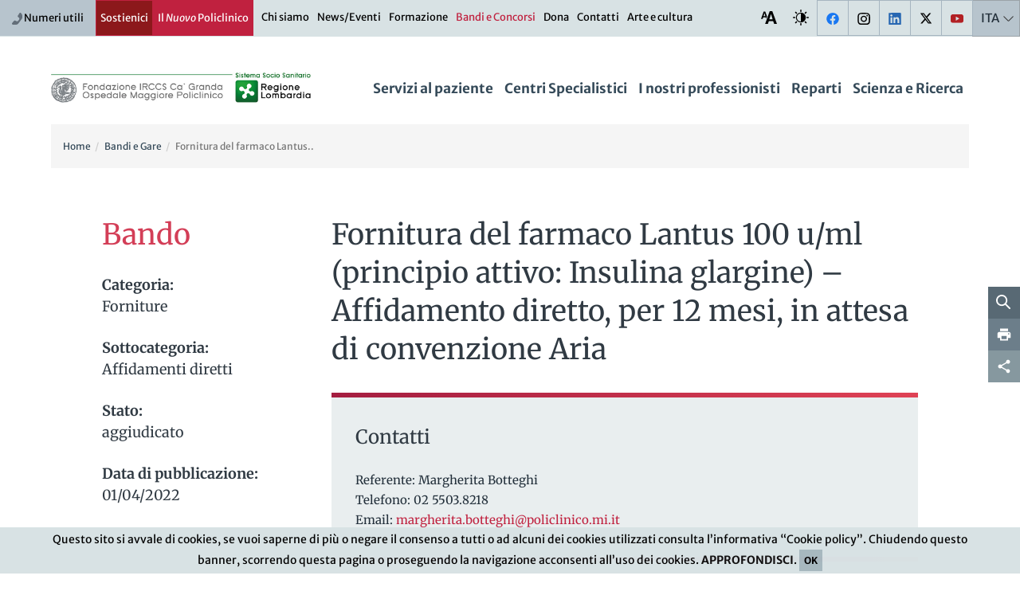

--- FILE ---
content_type: text/html; charset=UTF-8
request_url: https://www.policlinico.mi.it/bandi-e-gare/info/1784/fornitura-del-farmaco-lantus-100-uml-principio-attivo-insulina-glargine-affidamento-diretto-per-12-mesi-in-attesa-di-convenzione-aria
body_size: 109715
content:
<!doctype html>
<!--[if lt IE 7]>      <html class="no-js lt-ie9 lt-ie8 lt-ie7" lang="it"> <![endif]-->
<!--[if IE 7]>         <html class="no-js lt-ie9 lt-ie8" lang="it"> <![endif]-->
<!--[if IE 8]>         <html class="no-js lt-ie9" lang="it"> <![endif]-->
<!--[if gt IE 8]>
	<html class="no-js" lang="it" prefix="og: http://ogp.me/ns#"
	  xmlns="http://www.w3.org/1999/xhtml"
	  >
<![endif]-->
<!--[if !IE]>-->
	<html class="no-js" lang="it" prefix="og: http://ogp.me/ns#"
	  xmlns="http://www.w3.org/1999/xhtml"
	  >
<!--<![endif]-->
	<head>
		
<meta charset="UTF-8">
		<meta http-equiv="X-UA-Compatible" content="IE=edge">
		<meta name="viewport" content="width=device-width, initial-scale=1.0">
		<meta name="author" content="Fondazione IRCCS Ca Granda Ospedale Maggiore Policlinico">
		<meta name="google-site-verification" content="vP9z2FsbR7oWkloKG2mXD3168lHGGtov-HIhocXlVeM" />
		<meta name="robots" content="all">
		<meta property="og:url" content="https://www.policlinico.mi.it/bandi-e-gare/info/1784/fornitura-del-farmaco-lantus-100-uml-principio-attivo-insulina-glargine-affidamento-diretto-per-12-mesi-in-attesa-di-convenzione-aria" />
		<meta property="og:site_name" content="Policlinico di Milano" />
		<meta property="og:locale" content="it_IT" />
		<meta name="twitter:card" content="summary_large_image" />
		<meta name="twitter:site" content="@policlinicoMI" />
		<meta property="og:title" content="Fornitura del farmaco Lantus 100 u/ml (principio attivo: Insulina glargine) – Affidamento diretto, per 12 mesi, in attesa di convenzione Aria | Bandi e Gare " />
		<meta property="og:type" content="article" />
		<meta property="og:type" content="website" /><link rel="canonical" href="https://www.policlinico.mi.it/bandi-e-gare/info/1784/fornitura-del-farmaco-lantus-100-uml-principio-attivo-insulina-glargine-affidamento-diretto-per-12-mesi-in-attesa-di-convenzione-aria"/>
<title>Fornitura del farmaco Lantus 100 u/ml (principio attivo: Insulina glargine) – Affidamento diretto, per 12 mesi, in attesa di convenzione Aria | Bandi e Gare  | Policlinico di Milano</title>
<link rel="stylesheet" type="text/css" href="https://www.policlinico.mi.it/assets/fom/build/style.css?ver=301" />
<!-- HTML5 shim and Respond.js IE8 support of HTML5 elements and media queries -->
<!--[if lte IE 9]>
<script src="https://www.policlinico.mi.it/assets/admin/js/html5shiv.min.js"></script>
<script src="https://www.policlinico.mi.it/assets/admin/js/respond.min.js"></script>
<![endif]-->

<script type="text/javascript">
/* <![CDATA[ */
var THEME_PATH = "/addons/themes/fom/";
var SITE_URL = "https://www.policlinico.mi.it/";
var base_url = "https://www.policlinico.mi.it/";
var BASE_URL = "https://www.policlinico.mi.it/";
var BASE_URI = "/";
var index_page = "";
var ASSETS_URL = "https://www.policlinico.mi.it/assets/fom/";
var ASSETS_PATH = "/assets/fom/";
var IS_POLICLINICO_ADDRESS = false;
var centers = new Array({"label":"De Marchi Center","category":"Centri ospedalieri","url":"de-marchi-center","type":"centri"},{"label":"Malattie Rare Center","category":"Centri ospedalieri","url":"malattie-rare-center","type":"centri"},{"label":"Mangiagalli Center","category":"Centri ospedalieri","url":"mangiagalli-center","type":"centri"},{"label":"Santa Caterina","category":"Centri ospedalieri","url":"santa-caterina","type":"centri"},{"label":"Scienza e Ricerca","category":"Centri ospedalieri","url":"it\/scienza-e-ricerca","type":"centri"});
var dipartimenti = new Array({"label":"Dipartimenti Funzionali","category":"Dipartimenti","url":"dipartimenti\/12\/dipartimenti-funzionali","type":"dipartimenti"},{"label":"Dipartimenti Interaziendali","category":"Dipartimenti","url":"dipartimenti\/11\/dipartimenti-interaziendali","type":"dipartimenti"},{"label":"Dipartimento  Area Chirurgica","category":"Dipartimenti","url":"dipartimenti\/3\/dipartimento-area-chirurgica","type":"dipartimenti"},{"label":"Dipartimento Amministrativo","category":"Dipartimenti","url":"dipartimenti\/13\/dipartimento-amministrativo","type":"dipartimenti"},{"label":"Dipartimento Area Cardio-Toraco-Vascolare","category":"Dipartimenti","url":"dipartimenti\/10\/dipartimento-area-cardio-toraco-vascolare","type":"dipartimenti"},{"label":"Dipartimento Area dei Servizi","category":"Dipartimenti","url":"dipartimenti\/7\/dipartimento-area-dei-servizi","type":"dipartimenti"},{"label":"Dipartimento Area Emergenza - Urgenza","category":"Dipartimenti","url":"dipartimenti\/6\/dipartimento-area-emergenza-urgenza","type":"dipartimenti"},{"label":"Dipartimento Area Materno - Infantile","category":"Dipartimenti","url":"dipartimenti\/4\/dipartimento-area-materno-infantile","type":"dipartimenti"},{"label":"Dipartimento Area Medica","category":"Dipartimenti","url":"dipartimenti\/2\/dipartimento-area-medica","type":"dipartimenti"},{"label":"Dipartimento Area Neuroscienze e Salute Mentale","category":"Dipartimenti","url":"dipartimenti\/5\/dipartimento-area-neuroscienze-e-salute-mentale","type":"dipartimenti"},{"label":"Dipartimento Tecnico e delle Tecnologie","category":"Dipartimenti","url":"dipartimenti\/9\/dipartimento-tecnico-e-delle-tecnologie","type":"dipartimenti"});
var reparti = new Array({"label":"Allergologia","category":"Reparti","url":"reparti\/119\/allergologia","type":"reparti"},{"label":"Alta Intensit\u00e0 Infettivologica","category":"Reparti","url":"reparti\/175\/alta-intensita-infettivologica","type":"reparti"},{"label":"Anatomia Patologica","category":"Reparti","url":"reparti\/7\/anatomia-patologica","type":"reparti"},{"label":"Anestesia","category":"Reparti","url":"reparti\/101\/anestesia-1","type":"reparti"},{"label":"Anestesia Cardiochirurgica","category":"Reparti","url":"reparti\/163\/anestesia-cardiochirurgica","type":"reparti"},{"label":"Anestesia e Rianimazione ad indirizzo Neurologico","category":"Reparti","url":"reparti\/159\/anestesia-e-rianimazione-ad-indirizzo-neurologico","type":"reparti"},{"label":"Anestesia e Terapia Intensiva Adulti","category":"Reparti","url":"reparti\/9\/anestesia-e-terapia-intensiva-adulti","type":"reparti"},{"label":"Anestesia e Terapia Intensiva Donna-Bambino","category":"Reparti","url":"reparti\/10\/anestesia-e-terapia-intensiva-donna-bambino","type":"reparti"},{"label":"Anestesia Materno Infantile","category":"Reparti","url":"reparti\/180\/anestesia-materno-infantile","type":"reparti"},{"label":"Anestesia Pediatrica","category":"Reparti","url":"reparti\/104\/anestesia-pediatrica","type":"reparti"},{"label":"Attivit\u00e0 Diurne Malattie Trombotiche","category":"Reparti","url":"reparti\/75\/attivita-diurne-malattie-trombotiche","type":"reparti"},{"label":"Audiologia","category":"Reparti","url":"reparti\/11\/audiologia","type":"reparti"},{"label":"Batteriologia, Micologia e Parassitologia","category":"Reparti","url":"reparti\/157\/batteriologia-micologia-e-parassitologia","type":"reparti"},{"label":"Cardiochirurgia","category":"Reparti","url":"reparti\/143\/cardiochirurgia","type":"reparti"},{"label":"Cardiochirurgia Mini-Invasiva","category":"Reparti","url":"reparti\/147\/cardiochirurgia-mini-invasiva","type":"reparti"},{"label":"Cardiologia","category":"Reparti","url":"reparti\/12\/cardiologia","type":"reparti"},{"label":"Cardiologia Pediatrica","category":"Reparti","url":"reparti\/146\/cardiologia-pediatrica","type":"reparti"},{"label":"Centro Diurno Adolescenti","category":"Reparti","url":"reparti\/126\/centro-diurno-adolescenti","type":"reparti"},{"label":"Centro Diurno Diagnostico Piccoli","category":"Reparti","url":"reparti\/128\/centro-diurno-diagnostico-piccoli","type":"reparti"},{"label":"Centro Risorse Biologiche \/ Biobanca","category":"Reparti","url":"reparti\/181\/centro-risorse-biologiche-biobanca","type":"reparti"},{"label":"Centro Sovrazonale di Comunicazione Aumentativa","category":"Reparti","url":"reparti\/129\/centro-sovrazonale-di-comunicazione-aumentativa","type":"reparti"},{"label":"Centro Trapianti Midollo Osseo - CTMO","category":"Reparti","url":"reparti\/213\/centro-trapianti-midollo-osseo-ctmo","type":"reparti"},{"label":"Chirurgia D'Urgenza","category":"Reparti","url":"reparti\/138\/chirurgia-durgenza-1","type":"reparti"},{"label":"Chirurgia della Cataratta","category":"Reparti","url":"reparti\/215\/chirurgia-della-cataratta","type":"reparti"},{"label":"Chirurgia della Parete Addominale","category":"Reparti","url":"reparti\/149\/chirurgia-della-parete-addominale","type":"reparti"},{"label":"Chirurgia delle Deformit\u00e0 Dento-Scheletriche","category":"Reparti","url":"reparti\/81\/chirurgia-delle-deformita-dento-scheletriche","type":"reparti"},{"label":"Chirurgia delle Malattie Infiammatorie Intestinali","category":"Reparti","url":"reparti\/150\/chirurgia-delle-malattie-infiammatorie-intestinali","type":"reparti"},{"label":"Chirurgia Generale - Trapianti di Fegato","category":"Reparti","url":"reparti\/14\/chirurgia-generale-trapianti-di-fegato","type":"reparti"},{"label":"Chirurgia Generale e Mini-Invasiva","category":"Reparti","url":"reparti\/13\/chirurgia-generale-e-mini-invasiva","type":"reparti"},{"label":"Chirurgia Generale \u2013 Trapianti di Rene","category":"Reparti","url":"reparti\/63\/chirurgia-generale-trapianti-di-rene","type":"reparti"},{"label":"Chirurgia Maxillo-Facciale e Odontostomatologia","category":"Reparti","url":"reparti\/15\/chirurgia-maxillo-facciale-e-odontostomatologia","type":"reparti"},{"label":"Chirurgia Neonatale","category":"Reparti","url":"reparti\/85\/chirurgia-neonatale","type":"reparti"},{"label":"Chirurgia Pediatrica","category":"Reparti","url":"reparti\/6\/chirurgia-pediatrica","type":"reparti"},{"label":"Chirurgia Senologica","category":"Reparti","url":"reparti\/86\/chirurgia-senologica","type":"reparti"},{"label":"Chirurgia Toracica e Trapianti di Polmone","category":"Reparti","url":"reparti\/16\/chirurgia-toracica-e-trapianti-di-polmone","type":"reparti"},{"label":"Chirurgia Vascolare","category":"Reparti","url":"reparti\/17\/chirurgia-vascolare","type":"reparti"},{"label":"Chirurgia Vitreo-Retinica","category":"Reparti","url":"reparti\/153\/chirurgia-vitreo-retinica","type":"reparti"},{"label":"Complicanze Muscolo-Scheletriche nelle Malattie Rare","category":"Reparti","url":"reparti\/152\/complicanze-muscolo-scheletriche-nelle-malattie-rare","type":"reparti"},{"label":"Consultorio Familiare - Pronto Soccorso O\/G","category":"Reparti","url":"reparti\/95\/consultorio-familiare-pronto-soccorso-o-g","type":"reparti"},{"label":"Day - Week Surgery","category":"Reparti","url":"reparti\/18\/day-week-surgery","type":"reparti"},{"label":"Day Hospital dermatologico e Centro psoriasi","category":"Reparti","url":"reparti\/67\/day-hospital-dermatologico-e-centro-psoriasi","type":"reparti"},{"label":"Dermatologia","category":"Reparti","url":"reparti\/19\/dermatologia","type":"reparti"},{"label":"Dermatologia Pediatrica","category":"Reparti","url":"reparti\/20\/dermatologia-pediatrica","type":"reparti"},{"label":"Diabetologia","category":"Reparti","url":"reparti\/172\/diabetologia","type":"reparti"},{"label":"Diagnosi Prenatale e Chirurgia Fetale","category":"Reparti","url":"reparti\/166\/diagnosi-prenatale-e-chirurgia-fetale","type":"reparti"},{"label":"Direzione Sanitaria","category":"Reparti","url":"reparti\/209\/direzione-sanitaria","type":"reparti"},{"label":"Disturbi dell'Umore","category":"Reparti","url":"reparti\/97\/disturbi-dellumore","type":"reparti"},{"label":"Elettrofisiologia","category":"Reparti","url":"reparti\/211\/elettrofisiologia","type":"reparti"},{"label":"Ematologia","category":"Reparti","url":"reparti\/21\/ematologia","type":"reparti"},{"label":"Emergenza Intraospedaliera","category":"Reparti","url":"reparti\/100\/emergenza-intraospedaliera-1","type":"reparti"},{"label":"Emofilia","category":"Reparti","url":"reparti\/76\/emofilia","type":"reparti"},{"label":"Emoglobinopatie, disordini ereditari del metabolismo e del sistema immunitario","category":"Reparti","url":"reparti\/73\/emoglobinopatie-disordini-ereditari-del-metabolismo-e-del-sistema-immunitario","type":"reparti"},{"label":"Emostasi e Infiammazione","category":"Reparti","url":"reparti\/176\/emostasi-e-infiammazione","type":"reparti"},{"label":"Endocrinochirurgia","category":"Reparti","url":"reparti\/84\/endocrinochirurgia","type":"reparti"},{"label":"Endocrinologia","category":"Reparti","url":"reparti\/42\/endocrinologia","type":"reparti"},{"label":"Endoscopia Digestiva","category":"Reparti","url":"reparti\/173\/endoscopia-digestiva","type":"reparti"},{"label":"Endoscopia Ginecologica e Anomalie Congenite","category":"Reparti","url":"reparti\/92\/endoscopia-ginecologica-e-anomalie-congenite-1","type":"reparti"},{"label":"Endourologia","category":"Reparti","url":"reparti\/154\/endourologia","type":"reparti"},{"label":"Epatologia dei Trapianti","category":"Reparti","url":"reparti\/72\/epatologia-dei-trapianti","type":"reparti"},{"label":"Fibrosi Cistica","category":"Reparti","url":"reparti\/179\/fibrosi-cistica","type":"reparti"},{"label":"Fisica Sanitaria","category":"Reparti","url":"reparti\/4\/fisica-sanitaria","type":"reparti"},{"label":"Fisiopatologia delle anemie","category":"Reparti","url":"reparti\/69\/fisiopatologia-delle-anemie","type":"reparti"},{"label":"Follow Up e Ambulatori Neonatologici","category":"Reparti","url":"reparti\/168\/follow-up-e-ambulatori-neonatologici","type":"reparti"},{"label":"Gastroenterologia ed Endoscopia","category":"Reparti","url":"reparti\/22\/gastroenterologia-ed-endoscopia","type":"reparti"},{"label":"Gastroenterologia ed Epatologia","category":"Reparti","url":"reparti\/23\/gastroenterologia-ed-epatologia","type":"reparti"},{"label":"Genetica Medica","category":"Reparti","url":"reparti\/24\/genetica-medica","type":"reparti"},{"label":"Geriatria","category":"Reparti","url":"reparti\/25\/geriatria","type":"reparti"},{"label":"Ginecologia","category":"Reparti","url":"reparti\/26\/ginecologia","type":"reparti"},{"label":"Ginecologia Oncologica","category":"Reparti","url":"reparti\/87\/ginecologia-oncologica","type":"reparti"},{"label":"Hospice e Cure Palliative - Cascina Brandezzata","category":"Reparti","url":"reparti\/27\/hospice-e-cure-palliative-cascina-brandezzata","type":"reparti"},{"label":"Imaging, TAC, RM","category":"Reparti","url":"reparti\/120\/imaging-tac-rm","type":"reparti"},{"label":"Immunoreumatologia Pediatrica","category":"Reparti","url":"reparti\/94\/immunoreumatologia-pediatrica","type":"reparti"},{"label":"Infezioni Sessualmente Trasmesse","category":"Reparti","url":"reparti\/68\/infezioni-sessualmente-trasmesse","type":"reparti"},{"label":"Laboratorio di Biochimica","category":"Reparti","url":"reparti\/110\/laboratorio-di-biochimica","type":"reparti"},{"label":"Laboratorio di Ematologia","category":"Reparti","url":"reparti\/111\/laboratorio-di-ematologia","type":"reparti"},{"label":"Laboratorio di Genetica Medica","category":"Reparti","url":"reparti\/112\/laboratorio-di-genetica-medica","type":"reparti"},{"label":"Laboratorio e Ricerca","category":"Reparti","url":"reparti\/70\/laboratorio-e-ricerca","type":"reparti"},{"label":"Malattie Autoimmuni Sistemiche","category":"Reparti","url":"reparti\/178\/malattie-autoimmuni-sistemiche","type":"reparti"},{"label":"Malattie Infettive","category":"Reparti","url":"reparti\/140\/malattie-infettive","type":"reparti"},{"label":"Medicina - Alta Intensit\u00e0 di Cura","category":"Reparti","url":"reparti\/31\/medicina-alta-intensita-di-cura","type":"reparti"},{"label":"Medicina - Emostasi e Trombosi","category":"Reparti","url":"reparti\/32\/medicina-emostasi-e-trombosi","type":"reparti"},{"label":"Medicina - Immunologia e Allergologia","category":"Reparti","url":"reparti\/33\/medicina-immunologia-e-allergologia","type":"reparti"},{"label":"Medicina ad Indirizzo Metabolico","category":"Reparti","url":"reparti\/34\/medicina-ad-indirizzo-metabolico","type":"reparti"},{"label":"Medicina del Lavoro","category":"Reparti","url":"reparti\/29\/medicina-del-lavoro","type":"reparti"},{"label":"Medicina Nucleare","category":"Reparti","url":"reparti\/35\/medicina-nucleare","type":"reparti"},{"label":"Medicina Preventiva","category":"Reparti","url":"reparti\/118\/medicina-preventiva","type":"reparti"},{"label":"Medicina Trasfusionale","category":"Reparti","url":"reparti\/8\/medicina-trasfusionale","type":"reparti"},{"label":"Microbiologia e Virologia","category":"Reparti","url":"reparti\/156\/microbiologia-e-virologia","type":"reparti"},{"label":"Minori Stranieri Non Accompagnati (MSNA)","category":"Reparti","url":"reparti\/218\/minori-stranieri-non-accompagnati-msna","type":"reparti"},{"label":"Nefrologia e Dialisi Pediatrica - Trapianti di Rene","category":"Reparti","url":"reparti\/37\/nefrologia-e-dialisi-pediatrica-trapianti-di-rene","type":"reparti"},{"label":"Nefrologia, Dialisi e Trapianti di Rene","category":"Reparti","url":"reparti\/36\/nefrologia-dialisi-e-trapianti-di-rene","type":"reparti"},{"label":"Neonatologia","category":"Reparti","url":"reparti\/88\/neonatologia","type":"reparti"},{"label":"Neonatologia e Terapia Intensiva Neonatale","category":"Reparti","url":"reparti\/38\/neonatologia-e-terapia-intensiva-neonatale","type":"reparti"},{"label":"Neurochirurgia","category":"Reparti","url":"reparti\/40\/neurochirurgia","type":"reparti"},{"label":"Neurochirurgia Pediatrica","category":"Reparti","url":"reparti\/83\/neurochirurgia-pediatrica","type":"reparti"},{"label":"Neurofisiopatologia","category":"Reparti","url":"reparti\/39\/neurofisiopatologia","type":"reparti"},{"label":"Neurologia","category":"Reparti","url":"reparti\/41\/neurologia","type":"reparti"},{"label":"Neurologia - Malattie Neurodegenerative","category":"Reparti","url":"reparti\/43\/neurologia-malattie-neurodegenerative","type":"reparti"},{"label":"Neurologia - Malattie Neuromuscolari e Rare","category":"Reparti","url":"reparti\/44\/neurologia-malattie-neuromuscolari-e-rare","type":"reparti"},{"label":"Neuromodulazione","category":"Reparti","url":"reparti\/212\/neuromodulazione","type":"reparti"},{"label":"Neuropsichiatria dell'Infanzia e dell'Adolescenza","category":"Reparti","url":"reparti\/45\/neuropsichiatria-dellinfanzia-e-delladolescenza","type":"reparti"},{"label":"Neuroradiologia","category":"Reparti","url":"reparti\/47\/neuroradiologia","type":"reparti"},{"label":"Neuroradiologia Interventistica","category":"Reparti","url":"reparti\/155\/neuroradiologia-interventistica","type":"reparti"},{"label":"Nucleo Funzionale Autismo (NFA)","category":"Reparti","url":"reparti\/217\/nucleo-funzionale-autismo-nfa","type":"reparti"},{"label":"Oculistica","category":"Reparti","url":"reparti\/48\/oculistica","type":"reparti"},{"label":"Odontostomatologia","category":"Reparti","url":"reparti\/82\/odontostomatologia","type":"reparti"},{"label":"Oncologia Chirurgia Ginecologica","category":"Reparti","url":"reparti\/169\/oncologia-chirurgia-ginecologica","type":"reparti"},{"label":"Oncologia Medica","category":"Reparti","url":"reparti\/49\/oncologia-medica","type":"reparti"},{"label":"ORL Pediatrica","category":"Reparti","url":"reparti\/148\/orl-pediatrica","type":"reparti"},{"label":"Ortopedia e Traumatologia","category":"Reparti","url":"reparti\/50\/ortopedia-e-traumatologia","type":"reparti"},{"label":"Osservazione Breve Intensiva","category":"Reparti","url":"reparti\/106\/osservazione-breve-intensiva","type":"reparti"},{"label":"Osservazione Temporanea","category":"Reparti","url":"reparti\/158\/osservazione-temporanea","type":"reparti"},{"label":"Ostetricia","category":"Reparti","url":"reparti\/51\/ostetricia","type":"reparti"},{"label":"Otorinolaringoiatria e Chirurgia Cervico-Facciale","category":"Reparti","url":"reparti\/52\/otorinolaringoiatria-e-chirurgia-cervico-facciale","type":"reparti"},{"label":"Patologia Clinica","category":"Reparti","url":"reparti\/28\/patologia-clinica","type":"reparti"},{"label":"Patologia della Gravidanza","category":"Reparti","url":"reparti\/93\/patologia-della-gravidanza","type":"reparti"},{"label":"Pediatria - Gastroenterologia, Epatologia, Trapianto Pediatrico e Fibrosi Cistica","category":"Reparti","url":"reparti\/53\/pediatria-gastroenterologia-epatologia-trapianto-pediatrico-e-fibrosi-cistica","type":"reparti"},{"label":"Pediatria - Immunoreumatologia","category":"Reparti","url":"reparti\/55\/pediatria-immunoreumatologia","type":"reparti"},{"label":"Pediatria - Pneumoinfettivologia","category":"Reparti","url":"reparti\/54\/pediatria-pneumoinfettivologia","type":"reparti"},{"label":"Pelvic Unit","category":"Reparti","url":"reparti\/214\/pelvic-unit","type":"reparti"},{"label":"PMA (Procreazione Medicalmente Assistita)","category":"Reparti","url":"reparti\/56\/pma-procreazione-medicalmente-assistita","type":"reparti"},{"label":"Pneumologia e Fibrosi Cistica","category":"Reparti","url":"reparti\/5\/pneumologia-e-fibrosi-cistica","type":"reparti"},{"label":"Polo Ospedaliero","category":"Reparti","url":"reparti\/135\/polo-ospedaliero","type":"reparti"},{"label":"Pronto Soccorso","category":"Reparti","url":"reparti\/58\/pronto-soccorso-1","type":"reparti"},{"label":"Pronto Soccorso e Accettazione Ostetrico-Ginecologica e PMA","category":"Reparti","url":"reparti\/57\/pronto-soccorso-e-accettazione-ostetrico-ginecologica-e-pma","type":"reparti"},{"label":"Pronto Soccorso Pediatrico","category":"Reparti","url":"reparti\/59\/pronto-soccorso-pediatrico","type":"reparti"},{"label":"Psichiatria","category":"Reparti","url":"reparti\/61\/psichiatria","type":"reparti"},{"label":"Puerperio","category":"Reparti","url":"reparti\/171\/puerperio","type":"reparti"},{"label":"Radiologia","category":"Reparti","url":"reparti\/62\/radiologia","type":"reparti"},{"label":"Radiologia Interventistica","category":"Reparti","url":"reparti\/123\/radiologia-interventistica","type":"reparti"},{"label":"Radiologia Pronto Soccorso","category":"Reparti","url":"reparti\/122\/radiologia-pronto-soccorso","type":"reparti"},{"label":"Radiologia Senologica","category":"Reparti","url":"reparti\/121\/radiologia-senologica","type":"reparti"},{"label":"Riabilitazione psichiatrica territoriale","category":"Reparti","url":"reparti\/98\/riabilitazione-psichiatrica-territoriale","type":"reparti"},{"label":"Rianimazione","category":"Reparti","url":"reparti\/102\/rianimazione-1","type":"reparti"},{"label":"Sala Parto","category":"Reparti","url":"reparti\/91\/sala-parto","type":"reparti"},{"label":"Semi-Intensiva Medica","category":"Reparti","url":"reparti\/74\/semi-intensiva-medica","type":"reparti"},{"label":"Semi-Intensiva Respiratoria","category":"Reparti","url":"reparti\/174\/semi-intensiva-respiratoria","type":"reparti"},{"label":"Servizio Malattie Rare e Disabilit\u00e0 Complessa (SDCMR)","category":"Reparti","url":"reparti\/130\/servizio-malattie-rare-e-disabilita-complessa-sdcmr","type":"reparti"},{"label":"Settore di Abilitazione Precoce dei Genitori (SAPRE)","category":"Reparti","url":"reparti\/133\/settore-di-abilitazione-precoce-dei-genitori-sapre","type":"reparti"},{"label":"Sindromi Mieloproliferative","category":"Reparti","url":"reparti\/142\/sindromi-mieloproliferative-1","type":"reparti"},{"label":"Stroke Unit","category":"Reparti","url":"reparti\/96\/stroke-unit","type":"reparti"},{"label":"SVSeD - Soccorso Violenza Sessuale e Domestica","category":"Reparti","url":"reparti\/167\/svsed-soccorso-violenza-sessuale-e-domestica","type":"reparti"},{"label":"Terapia Intensiva Neonatale","category":"Reparti","url":"reparti\/89\/terapia-intensiva-neonatale","type":"reparti"},{"label":"Terapia Intensiva Neonatale Chirurgica","category":"Reparti","url":"reparti\/90\/terapia-intensiva-neonatale-chirurgica","type":"reparti"},{"label":"Terapia Intensiva Pediatrica","category":"Reparti","url":"reparti\/105\/terapia-intensiva-pediatrica","type":"reparti"},{"label":"Tossicologia Ambientale e Industriale","category":"Reparti","url":"reparti\/117\/tossicologia-ambientale-e-industriale","type":"reparti"},{"label":"Trapianti Lombardia - NITp","category":"Reparti","url":"reparti\/46\/trapianti-lombardia-nitp","type":"reparti"},{"label":"Unit\u00e0 Emodinamica e UTIC","category":"Reparti","url":"reparti\/66\/unita-emodinamica-e-utic","type":"reparti"},{"label":"Urologia","category":"Reparti","url":"reparti\/64\/urologia","type":"reparti"},{"label":"Urologia Pediatrica","category":"Reparti","url":"reparti\/65\/urologia-pediatrica","type":"reparti"});
var professionisti = new Array({"label":"Elena Abati","category":"Medico Medici","url":"i-nostri-professionisti\/profilo\/5029\/abati-elena-medico","type":"medici"},{"label":"Roberta Abbate","category":"Medico Medici","url":"i-nostri-professionisti\/profilo\/5374\/abbate-roberta-medico","type":"medici"},{"label":"Chiara Abbruzzese","category":"Medico Medici","url":"i-nostri-professionisti\/profilo\/1138\/abbruzzese-chiara-medico","type":"medici"},{"label":"Giorgia Abete Fornara","category":"Psicologo Medici","url":"i-nostri-professionisti\/profilo\/4088\/abete-fornara-giorgia-psicologo","type":"medici"},{"label":"Silvia Accordino","category":"Medico Medici","url":"i-nostri-professionisti\/profilo\/4172\/accordino-silvia-medico","type":"medici"},{"label":"Veronica Accurti","category":"Medico Medici","url":"i-nostri-professionisti\/profilo\/3687\/accurti-veronica-medico","type":"medici"},{"label":"Iacopo Acquati","category":"Medico Medici","url":"i-nostri-professionisti\/profilo\/1236\/acquati-iacopo-1-medico","type":"medici"},{"label":"Alessandro Agazzi","category":"Medico Medici","url":"i-nostri-professionisti\/profilo\/159\/agazzi-alessandro-medico-dirigente","type":"medici"},{"label":"Federica Aggio","category":"Medico Medici","url":"i-nostri-professionisti\/profilo\/594\/aggio-federica-medico-dirigente","type":"medici"},{"label":"Gianna Maria Agnelli","category":"Psicologo Medici","url":"i-nostri-professionisti\/profilo\/875\/agnelli-gianna-maria-psicologo-referente-centro-di-riferimento","type":"medici"},{"label":"Marta Ernesta Agnesi","category":"Medico Medici","url":"i-nostri-professionisti\/profilo\/5006\/agnesi-marta-ernesta-medico","type":"medici"},{"label":"Pasquale Agosti","category":"Ricercatore Medici","url":"i-nostri-professionisti\/profilo\/3953\/agosti-pasquale-ricercatore","type":"medici"},{"label":"Pasquale Agosti","category":"Ricercatore Medici","url":"i-nostri-professionisti\/profilo\/5168\/agosti-pasquale-1-ricercatore","type":"medici"},{"label":"Carlo Virginio Agostoni","category":"Medico Medici","url":"i-nostri-professionisti\/profilo\/790\/agostoni-carlo-virginio-medico-direttore-di-struttura-complessa","type":"medici"},{"label":"Giorgio Aimi","category":"Medico Medici","url":"i-nostri-professionisti\/profilo\/712\/aimi-giorgio-medico-direttore-di-struttura-complessa","type":"medici"},{"label":"Paola Francesca Ajmone","category":"Medico Medici","url":"i-nostri-professionisti\/profilo\/1013\/ajmone-paola-francesca-medico-dirigente","type":"medici"},{"label":"Federica Alagna","category":"Medico Medici","url":"i-nostri-professionisti\/profilo\/799\/alagna-federica-medico-dirigente","type":"medici"},{"label":"Laura Alagna","category":"Medico Medici","url":"i-nostri-professionisti\/profilo\/3681\/alagna-laura-medico","type":"medici"},{"label":"Daniela Alberico","category":"Medico Medici","url":"i-nostri-professionisti\/profilo\/713\/alberico-daniela-medico-dirigente","type":"medici"},{"label":"Roberto Alberti","category":"Amministrativo Medici","url":"i-nostri-professionisti\/profilo\/987\/alberti-roberto-amministrativo-direttore-di-struttura-complessa","type":"medici"},{"label":"Katia Alberti","category":"Sanitario Medici","url":"i-nostri-professionisti\/profilo\/2084\/alberti-katia-sanitario","type":"medici"},{"label":"Silvia Alberti Violetti","category":"Medico Medici","url":"i-nostri-professionisti\/profilo\/4173\/alberti-violetti-silvia-medico","type":"medici"},{"label":"Marco Alberzoni","category":"Medico Medici","url":"i-nostri-professionisti\/profilo\/5603\/alberzoni-marco-medico","type":"medici"},{"label":"Cecilia Albi","category":"Medico Medici","url":"i-nostri-professionisti\/profilo\/5228\/albi-cecilia-medico","type":"medici"},{"label":"Giancarlo Albo","category":"Medico Medici","url":"i-nostri-professionisti\/profilo\/947\/albo-giancarlo-medico-dirigente","type":"medici"},{"label":"Mirko Alde'","category":"Medico Medici","url":"i-nostri-professionisti\/profilo\/4930\/alde-mirko-medico","type":"medici"},{"label":"Rosa Maria Alfano","category":"Medico Medici","url":"i-nostri-professionisti\/profilo\/5058\/alfano-rosa-maria-medico","type":"medici"},{"label":"Carlo Maria Alfieri","category":"Medico Medici","url":"i-nostri-professionisti\/profilo\/481\/alfieri-carlo-maria-medico-dirigente","type":"medici"},{"label":"Massimo Aliberti","category":"Medico Medici","url":"i-nostri-professionisti\/profilo\/3219\/aliberti-massimo-medico","type":"medici"},{"label":"Eleonora Alimenti","category":"Medico Medici","url":"i-nostri-professionisti\/profilo\/5116\/alimenti-eleonora-medico","type":"medici"},{"label":"Marina Aloi","category":"Medico Medici","url":"i-nostri-professionisti\/profilo\/5254\/aloi-marina-medico-direttore-di-struttura-complessa","type":"medici"},{"label":"Elena Altamore","category":"Sanitario Medici","url":"i-nostri-professionisti\/profilo\/1253\/altamore-elena-sanitario","type":"medici"},{"label":"Claudia Alteri","category":"Biologo Medici","url":"i-nostri-professionisti\/profilo\/5388\/alteri-claudia-biologo","type":"medici"},{"label":"Orsola Amato","category":"Medico Medici","url":"i-nostri-professionisti\/profilo\/999\/amato-orsola-medico-dirigente","type":"medici"},{"label":"Maria Teresa Ambrosini","category":"Medico Medici","url":"i-nostri-professionisti\/profilo\/31\/ambrosini-maria-teresa-medico-responsabile-di-struttura-semplice","type":"medici"},{"label":"Fabio Amicarelli","category":"Medico Medici","url":"i-nostri-professionisti\/profilo\/3785\/amicarelli-fabio-medico","type":"medici"},{"label":"Massimiliano Ammirabile","category":"Biologo Medici","url":"i-nostri-professionisti\/profilo\/587\/ammirabile-massimiliano-biologo-dirigente","type":"medici"},{"label":"Claudia Amodeo","category":"Medico Medici","url":"i-nostri-professionisti\/profilo\/5589\/amodeo-claudia-medico","type":"medici"},{"label":"Chiara Amoroso (biologa)","category":"Ricercatore Medici","url":"i-nostri-professionisti\/profilo\/5189\/amoroso-biologa-chiara-ricercatore","type":"medici"},{"label":"Antonella Maria Ampollini","category":"Medico Medici","url":"i-nostri-professionisti\/profilo\/4427\/ampollini-antonella-maria-medico","type":"medici"},{"label":"Carla Daniela Anania","category":"Medico Medici","url":"i-nostri-professionisti\/profilo\/5255\/anania-carla-daniela-medico","type":"medici"},{"label":"Beatrice Andrenacci","category":"Medico Medici","url":"i-nostri-professionisti\/profilo\/5120\/andrenacci-beatrice-medico","type":"medici"},{"label":"Giulia Andretta","category":"Sanitario Medici","url":"i-nostri-professionisti\/profilo\/668\/andretta-giulia-sanitario","type":"medici"},{"label":"Maria Carmela Andrisani","category":"Medico Medici","url":"i-nostri-professionisti\/profilo\/910\/andrisani-maria-carmela-medico-dirigente","type":"medici"},{"label":"Lorenzo Angelini","category":"Medico Medici","url":"i-nostri-professionisti\/profilo\/5109\/angelini-lorenzo-medico","type":"medici"},{"label":"Salvatore Alessio Angileri","category":"Medico Medici","url":"i-nostri-professionisti\/profilo\/3821\/angileri-salvatore-alessio-medico","type":"medici"},{"label":"Luisa Angileri","category":"Medico Medici","url":"i-nostri-professionisti\/profilo\/4660\/angileri-luisa-medico","type":"medici"},{"label":"Giacomo Annibali","category":"Medico Medici","url":"i-nostri-professionisti\/profilo\/5429\/annibali-giacomo-medico","type":"medici"},{"label":"Maria Paola Anolli","category":"Medico Medici","url":"i-nostri-professionisti\/profilo\/5458\/anolli-maria-paola-medico","type":"medici"},{"label":"Barbara Antonelli","category":"Medico Medici","url":"i-nostri-professionisti\/profilo\/139\/antonelli-barbara-medico-referente","type":"medici"},{"label":"Laura Antoniazzi","category":"Medico Medici","url":"i-nostri-professionisti\/profilo\/86\/antoniazzi-laura-medico-referente","type":"medici"},{"label":"Stefania Adelaide Antoniazzi","category":"Farmacista Medici","url":"i-nostri-professionisti\/profilo\/5176\/antoniazzi-stefania-adelaide-farmacista","type":"medici"},{"label":"Enrico Apa","category":"Medico Medici","url":"i-nostri-professionisti\/profilo\/5095\/apa-enrico-medico","type":"medici"},{"label":"Gabriella Araimo","category":"Medico Medici","url":"i-nostri-professionisti\/profilo\/435\/araimo-gabriella-medico-responsabile-di-struttura-semplice","type":"medici"},{"label":"Luisa Maria Halina Arancio","category":"Medico Medici","url":"i-nostri-professionisti\/profilo\/4732\/arancio-luisa-maria-halina-medico","type":"medici"},{"label":"Antonella Arcadu","category":"Medico Medici","url":"i-nostri-professionisti\/profilo\/4394\/arcadu-antonella-medico","type":"medici"},{"label":"Marina Arcaro","category":"Biologo Medici","url":"i-nostri-professionisti\/profilo\/534\/arcaro-marina-biologo-dirigente","type":"medici"},{"label":"Gianluigi Ardissino","category":"Medico Medici","url":"i-nostri-professionisti\/profilo\/423\/ardissino-gianluigi-medico-dirigente","type":"medici"},{"label":"Veronica Ardu","category":"Fisico Medici","url":"i-nostri-professionisti\/profilo\/5099\/ardu-veronica-fisico","type":"medici"},{"label":"Lorenzo Argiento","category":"Medico Medici","url":"i-nostri-professionisti\/profilo\/5459\/argiento-lorenzo-medico","type":"medici"},{"label":"Andrea Arighi","category":"Medico Medici","url":"i-nostri-professionisti\/profilo\/525\/arighi-andrea-medico-direttore-di-struttura-semplice-dipartimentale","type":"medici"},{"label":"Elena Armino","category":"Medico Medici","url":"i-nostri-professionisti\/profilo\/3865\/armino-elena-medico","type":"medici"},{"label":"Mattia Arnaboldi","category":"Farmacista Medici","url":"i-nostri-professionisti\/profilo\/5540\/arnaboldi-mattia-farmacista","type":"medici"},{"label":"Cira Ida Arnone","category":"Medico Medici","url":"i-nostri-professionisti\/profilo\/5175\/arnone-cira-ida-medico","type":"medici"},{"label":"Alessandro Artale","category":"Medico Medici","url":"i-nostri-professionisti\/profilo\/5596\/artale-alessandro-medico","type":"medici"},{"label":"Andrea Artoni","category":"Medico Medici","url":"i-nostri-professionisti\/profilo\/374\/artoni-andrea-medico-dirigente","type":"medici"},{"label":"Silvia Artuso (farmacovigilanza)","category":"Farmacista Medici","url":"i-nostri-professionisti\/profilo\/3750\/artuso-farmacovigilanza-silvia-farmacista","type":"medici"},{"label":"Velio Ascenti","category":"Medico Medici","url":"i-nostri-professionisti\/profilo\/5435\/ascenti-velio-medico","type":"medici"},{"label":"Maria Teresa Aurelio","category":"Biologo Medici","url":"i-nostri-professionisti\/profilo\/4576\/aurelio-maria-teresa-biologo","type":"medici"},{"label":"Francesco Auxilia","category":"Amministrativo Medici","url":"i-nostri-professionisti\/profilo\/3685\/auxilia-francesco-1-amministrativo","type":"medici"},{"label":"Michela Aveni","category":"Medico Medici","url":"i-nostri-professionisti\/profilo\/1140\/aveni-michela-medico","type":"medici"},{"label":"Raffaella Azzeroni","category":"Fisico Medici","url":"i-nostri-professionisti\/profilo\/4691\/azzeroni-raffaella-fisico","type":"medici"},{"label":"Matteo Azzimonti","category":"Medico Medici","url":"i-nostri-professionisti\/profilo\/5460\/azzimonti-matteo-medico","type":"medici"},{"label":"Domenico Azzolino","category":"Ricercatore Medici","url":"i-nostri-professionisti\/profilo\/5047\/azzolino-domenico-ricercatore","type":"medici"},{"label":"Jessica Babboni","category":"Psicologo Medici","url":"i-nostri-professionisti\/profilo\/4668\/babboni-jessica-psicologo","type":"medici"},{"label":"Giovanni Babini","category":"Medico Medici","url":"i-nostri-professionisti\/profilo\/3883\/babini-giovanni-medico","type":"medici"},{"label":"Sara Badiali","category":"Medico Medici","url":"i-nostri-professionisti\/profilo\/87\/badiali-sara-medico-referente","type":"medici"},{"label":"Giulia Maria Baffero","category":"Medico Medici","url":"i-nostri-professionisti\/profilo\/5162\/baffero-giulia-maria-medico","type":"medici"},{"label":"Ludovica Baldari","category":"Medico Medici","url":"i-nostri-professionisti\/profilo\/4559\/baldari-ludovica-medico","type":"medici"},{"label":"Annarita Baldassarri (biologa)","category":"Biologo Medici","url":"i-nostri-professionisti\/profilo\/3740\/baldassarri-biologa-annarita-biologo","type":"medici"},{"label":"Giulia Baldin De Bernard","category":"Medico Medici","url":"i-nostri-professionisti\/profilo\/5260\/baldin-de-bernard-giulia-medico","type":"medici"},{"label":"Elena Balloni","category":"Sanitario Medici","url":"i-nostri-professionisti\/profilo\/328\/balloni-elena-sanitario-coordinatore-infermieristico","type":"medici"},{"label":"Aurora Balzani","category":"Medico Medici","url":"i-nostri-professionisti\/profilo\/911\/balzani-aurora-medico-dirigente","type":"medici"},{"label":"Cristina Bana","category":"Medico Medici","url":"i-nostri-professionisti\/profilo\/507\/bana-cristina-medico","type":"medici"},{"label":"Alessandra Bandera","category":"Medico Medici","url":"i-nostri-professionisti\/profilo\/3703\/bandera-alessandra-medico-direttore-di-struttura-complessa","type":"medici"},{"label":"Giussy Barbara","category":"Medico Medici","url":"i-nostri-professionisti\/profilo\/714\/barbara-giussy-medico-responsabile-di-struttura-semplice","type":"medici"},{"label":"Mauro Barbareschi","category":"Medico Medici","url":"i-nostri-professionisti\/profilo\/1203\/barbareschi-mauro-medico","type":"medici"},{"label":"Laura Barbetta","category":"Medico Medici","url":"i-nostri-professionisti\/profilo\/353\/barbetta-laura-medico-dirigente","type":"medici"},{"label":"Maurizio Anselmo Barbieri","category":"Medico Medici","url":"i-nostri-professionisti\/profilo\/1225\/barbieri-maurizio-anselmo-medico","type":"medici"},{"label":"Lucia Barbieri","category":"Medico Medici","url":"i-nostri-professionisti\/profilo\/4319\/barbieri-lucia-medico","type":"medici"},{"label":"Marzia Barbieri","category":"Biologo Medici","url":"i-nostri-professionisti\/profilo\/5073\/barbieri-marzia-biologo","type":"medici"},{"label":"Claudia Bareggi","category":"Medico Medici","url":"i-nostri-professionisti\/profilo\/706\/bareggi-claudia-medico-dirigente","type":"medici"},{"label":"Francesca Barei","category":"Medico Medici","url":"i-nostri-professionisti\/profilo\/5044\/barei-francesca-medico","type":"medici"},{"label":"Luciano Baronciani","category":"Biologo Medici","url":"i-nostri-professionisti\/profilo\/383\/baronciani-luciano-biologo-dirigente","type":"medici"},{"label":"Ylenia Barone","category":"Medico Medici","url":"i-nostri-professionisti\/profilo\/4403\/barone-ylenia-medico","type":"medici"},{"label":"Lucia Baselli","category":"Medico Medici","url":"i-nostri-professionisti\/profilo\/3735\/baselli-lucia-medico","type":"medici"},{"label":"Ludovica Basili","category":"Medico Medici","url":"i-nostri-professionisti\/profilo\/4956\/basili-ludovica-medico","type":"medici"},{"label":"Veronica Basiola","category":"Psicologo Medici","url":"i-nostri-professionisti\/profilo\/5633\/basiola-veronica-psicologo","type":"medici"},{"label":"Alice Basirico'","category":"Medico Medici","url":"i-nostri-professionisti\/profilo\/4899\/basirico-alice-medico","type":"medici"},{"label":"Laura Bassi","category":"Medico Medici","url":"i-nostri-professionisti\/profilo\/436\/bassi-laura-medico-dirigente","type":"medici"},{"label":"Alessandra Bassotti","category":"Medico Medici","url":"i-nostri-professionisti\/profilo\/866\/bassotti-alessandra-medico-dirigente","type":"medici"},{"label":"Ludovica Battilocchi","category":"Medico Medici","url":"i-nostri-professionisti\/profilo\/5173\/battilocchi-ludovica-medico","type":"medici"},{"label":"Laura Bava","category":"Biologo Medici","url":"i-nostri-professionisti\/profilo\/1258\/bava-laura-biologo","type":"medici"},{"label":"Maria Francesca Bedeschi","category":"Medico Medici","url":"i-nostri-professionisti\/profilo\/266\/bedeschi-maria-francesca-medico","type":"medici"},{"label":"Mirco Belingheri","category":"Medico Medici","url":"i-nostri-professionisti\/profilo\/482\/belingheri-mirco-medico-dirigente","type":"medici"},{"label":"Chiara Bellantoni","category":"Medico Medici","url":"i-nostri-professionisti\/profilo\/595\/bellantoni-chiara-medico-dirigente","type":"medici"},{"label":"Paola Bellaviti Buttoni","category":"Medico Medici","url":"i-nostri-professionisti\/profilo\/4386\/bellaviti-buttoni-paola-medico","type":"medici"},{"label":"Federica Bellino","category":"Medico Medici","url":"i-nostri-professionisti\/profilo\/5523\/bellino-federica-medico","type":"medici"},{"label":"Gabriele Bellio","category":"Medico Medici","url":"i-nostri-professionisti\/profilo\/5065\/bellio-gabriele-medico","type":"medici"},{"label":"Andrea Bellobuono","category":"Medico Medici","url":"i-nostri-professionisti\/profilo\/912\/bellobuono-andrea-medico-dirigente","type":"medici"},{"label":"Chiara Bellocchi","category":"Medico Medici","url":"i-nostri-professionisti\/profilo\/4182\/bellocchi-chiara-medico","type":"medici"},{"label":"Pietro Bellone","category":"Medico Medici","url":"i-nostri-professionisti\/profilo\/3980\/bellone-pietro-medico","type":"medici"},{"label":"Mauro Belloni","category":"Medico Medici","url":"i-nostri-professionisti\/profilo\/642\/belloni-mauro-medico-dirigente","type":"medici"},{"label":"Paolo Antonio Bellotti","category":"Medico Medici","url":"i-nostri-professionisti\/profilo\/5247\/bellotti-paolo-antonio-medico","type":"medici"},{"label":"Gionata Bellucci","category":"Medico Medici","url":"i-nostri-professionisti\/profilo\/171\/bellucci-gionata-medico-responsabile-di-struttura-semplice","type":"medici"},{"label":"Linda Bellucci","category":"Biologo Medici","url":"i-nostri-professionisti\/profilo\/4623\/bellucci-linda-biologo","type":"medici"},{"label":"Alessia Belotti","category":"Medico Medici","url":"i-nostri-professionisti\/profilo\/4662\/belotti-alessia-medico","type":"medici"},{"label":"Daniele Belotti","category":"Medico Medici","url":"i-nostri-professionisti\/profilo\/5236\/belotti-daniele-medico","type":"medici"},{"label":"Virginia Beltrama","category":"Medico Medici","url":"i-nostri-professionisti\/profilo\/3884\/beltrama-virginia-medico","type":"medici"},{"label":"Angelica Beltrambini","category":"Sanitario Medici","url":"i-nostri-professionisti\/profilo\/626\/beltrambini-angelica-sanitario","type":"medici"},{"label":"Giada Anna Beltramini (Chirurgo maxillo-facciale)","category":"Medico Medici","url":"i-nostri-professionisti\/profilo\/3769\/beltramini-chirurgo-maxillo-facciale-giada-anna-medico","type":"medici"},{"label":"Laura Benaglia","category":"Medico Medici","url":"i-nostri-professionisti\/profilo\/801\/benaglia-laura-medico-dirigente","type":"medici"},{"label":"Susanna Benardon","category":"Medico Medici","url":"i-nostri-professionisti\/profilo\/5096\/benardon-susanna-medico","type":"medici"},{"label":"Valentina Benedetti","category":"Medico Medici","url":"i-nostri-professionisti\/profilo\/437\/benedetti-valentina-medico-dirigente","type":"medici"},{"label":"Chiara Benfenati","category":"Medico Medici","url":"i-nostri-professionisti\/profilo\/1113\/benfenati-chiara-medico","type":"medici"},{"label":"Valentina Benzecry Mancin","category":"Medico Medici","url":"i-nostri-professionisti\/profilo\/4886\/benzecry-mancin-valentina-medico","type":"medici"},{"label":"Stefano Benzoni","category":"Medico Medici","url":"i-nostri-professionisti\/profilo\/4730\/benzoni-stefano-medico","type":"medici"},{"label":"Elena Benzoni","category":"Biologo Medici","url":"i-nostri-professionisti\/profilo\/5187\/benzoni-elena-biologo","type":"medici"},{"label":"Cristiana Berardinelli","category":"Medico Medici","url":"i-nostri-professionisti\/profilo\/3684\/berardinelli-cristiana-medico","type":"medici"},{"label":"Lorenzo Beretta","category":"Medico Medici","url":"i-nostri-professionisti\/profilo\/388\/beretta-lorenzo-medico-responsabile-di-struttura-semplice-referente-centro-di-riferimento","type":"medici"},{"label":"Gisella Beatrice Beretta","category":"Medico Medici","url":"i-nostri-professionisti\/profilo\/5608\/beretta-gisella-beatrice-medico","type":"medici"},{"label":"Elena Beretta (Consultori)","category":"Medico Medici","url":"i-nostri-professionisti\/profilo\/1061\/beretta-consultori-elena-medico","type":"medici"},{"label":"Nicola Berlanda","category":"Medico Medici","url":"i-nostri-professionisti\/profilo\/715\/berlanda-nicola-medico-dirigente","type":"medici"},{"label":"Laura Bernardini","category":"Psicologo Medici","url":"i-nostri-professionisti\/profilo\/5161\/bernardini-laura-1-psicologo","type":"medici"},{"label":"Alfredo Berrettini","category":"Medico Medici","url":"i-nostri-professionisti\/profilo\/937\/berrettini-alfredo-medico-direttore-di-struttura-complessa","type":"medici"},{"label":"Giulio Bertani","category":"Medico Medici","url":"i-nostri-professionisti\/profilo\/473\/bertani-giulio-medico-dirigente","type":"medici"},{"label":"Cristina Bertelli","category":"Medico Medici","url":"i-nostri-professionisti\/profilo\/4160\/bertelli-cristina-medico","type":"medici"},{"label":"Cristiana Berti","category":"Medico Medici","url":"i-nostri-professionisti\/profilo\/5071\/berti-cristiana-medico","type":"medici"},{"label":"Valentina Berto","category":"Sanitario Medici","url":"i-nostri-professionisti\/profilo\/309\/berto-valentina-sanitario","type":"medici"},{"label":"DENISE BERTOLA","category":"Medico Medici","url":"i-nostri-professionisti\/profilo\/3364\/bertola-denise-medico","type":"medici"},{"label":"Alessandra Bertoletti","category":"Medico Medici","url":"i-nostri-professionisti\/profilo\/69\/bertoletti-alessandra-medico-referente","type":"medici"},{"label":"Giuseppe Bertolozzi","category":"Medico Medici","url":"i-nostri-professionisti\/profilo\/852\/bertolozzi-giuseppe-medico","type":"medici"},{"label":"Clara Bertoni","category":"Sanitario Medici","url":"i-nostri-professionisti\/profilo\/3014\/bertoni-clara-sanitario","type":"medici"},{"label":"Ilaria Bestetti","category":"Biologo Medici","url":"i-nostri-professionisti\/profilo\/4678\/bestetti-ilaria-biologo","type":"medici"},{"label":"Pietro Betalli","category":"Medico Medici","url":"i-nostri-professionisti\/profilo\/5084\/betalli-pietro-medico","type":"medici"},{"label":"Martina Beverini","category":"Medico Medici","url":"i-nostri-professionisti\/profilo\/5199\/beverini-martina-medico","type":"medici"},{"label":"Carlo Biancardi","category":"Medico Medici","url":"i-nostri-professionisti\/profilo\/4609\/biancardi-carlo-1-medico","type":"medici"},{"label":"Antonio Bianchi","category":"Tecnico Medici","url":"i-nostri-professionisti\/profilo\/645\/bianchi-antonio-tecnico","type":"medici"},{"label":"Paola Bianchi","category":"Biologo Medici","url":"i-nostri-professionisti\/profilo\/1015\/bianchi-paola-biologo-dirigente","type":"medici"},{"label":"Chiara Luisa Bianchi","category":"Biologo Medici","url":"i-nostri-professionisti\/profilo\/4254\/bianchi-chiara-luisa-biologo","type":"medici"},{"label":"Benedetta Bianchi Janetti","category":"Sanitario Medici","url":"i-nostri-professionisti\/profilo\/4391\/bianchi-janetti-benedetta-sanitario","type":"medici"},{"label":"Cristiana Bianco","category":"Medico Medici","url":"i-nostri-professionisti\/profilo\/4127\/bianco-cristiana-medico","type":"medici"},{"label":"Giulia Biancon","category":"Ricercatore Medici","url":"i-nostri-professionisti\/profilo\/5230\/biancon-giulia-ricercatore","type":"medici"},{"label":"Caterina Biassoni","category":"Biologo Medici","url":"i-nostri-professionisti\/profilo\/4684\/biassoni-caterina-biologo","type":"medici"},{"label":"Cristina Bigliardi","category":"Sanitario Medici","url":"i-nostri-professionisti\/profilo\/669\/bigliardi-cristina-sanitario","type":"medici"},{"label":"Daniela Bignamini","category":"Medico Medici","url":"i-nostri-professionisti\/profilo\/401\/bignamini-daniela-medico-dirigente","type":"medici"},{"label":"Filippo Billi","category":"Medico Medici","url":"i-nostri-professionisti\/profilo\/3909\/billi-filippo-medico","type":"medici"},{"label":"Irene Binaco","category":"Medico Medici","url":"i-nostri-professionisti\/profilo\/4595\/binaco-irene-medico","type":"medici"},{"label":"Valentina Binda","category":"Medico Medici","url":"i-nostri-professionisti\/profilo\/483\/binda-valentina-medico-dirigente","type":"medici"},{"label":"Francesco Bindo","category":"Medico Medici","url":"i-nostri-professionisti\/profilo\/5066\/bindo-francesco-medico","type":"medici"},{"label":"Pierpaolo Biondetti","category":"Medico Medici","url":"i-nostri-professionisti\/profilo\/4395\/biondetti-pierpaolo-medico","type":"medici"},{"label":"Simona Biscarini","category":"Medico Medici","url":"i-nostri-professionisti\/profilo\/4166\/biscarini-simona-1-medico","type":"medici"},{"label":"Niccol\u00f2 Bitto","category":"Medico Medici","url":"i-nostri-professionisti\/profilo\/3978\/bitto-niccolo-medico","type":"medici"},{"label":"Fabio Blandini","category":"Amministrativo Medici","url":"i-nostri-professionisti\/profilo\/4617\/blandini-fabio-amministrativo-direttore-scientifico","type":"medici"},{"label":"Francesco Blasi","category":"Medico Medici","url":"i-nostri-professionisti\/profilo\/6\/blasi-francesco-medico-direttore-di-dipartimento-direttore-di-struttura-complessa","type":"medici"},{"label":"Concetta Blundo","category":"Medico Medici","url":"i-nostri-professionisti\/profilo\/1118\/blundo-concetta-medico","type":"medici"},{"label":"Giorgio Bocca","category":"Ingegnere Medici","url":"i-nostri-professionisti\/profilo\/5192\/bocca-giorgio-ingegnere","type":"medici"},{"label":"Luca Boeri","category":"Medico Medici","url":"i-nostri-professionisti\/profilo\/4402\/boeri-luca-medico","type":"medici"},{"label":"Veronica Boero","category":"Medico Medici","url":"i-nostri-professionisti\/profilo\/294\/boero-veronica-medico-dirigente","type":"medici"},{"label":"Francesca Laura Boggio","category":"Medico Medici","url":"i-nostri-professionisti\/profilo\/3728\/boggio-francesca-laura-medico","type":"medici"},{"label":"Simona Boito","category":"Medico Medici","url":"i-nostri-professionisti\/profilo\/295\/boito-simona-medico-dirigente","type":"medici"},{"label":"Matteo Maria Bolis","category":"Medico Medici","url":"i-nostri-professionisti\/profilo\/4075\/bolis-matteo-maria-medico","type":"medici"},{"label":"Niccol\u00f2 Bolli","category":"Medico Medici","url":"i-nostri-professionisti\/profilo\/3960\/bolli-niccolo-medico-responsabile-di-struttura-semplice","type":"medici"},{"label":"Alessandro Remigio Bolzoni","category":"Medico Medici","url":"i-nostri-professionisti\/profilo\/4474\/bolzoni-alessandro-remigio-1-medico","type":"medici"},{"label":"Carla Bonanomi","category":"Medico Medici","url":"i-nostri-professionisti\/profilo\/70\/bonanomi-carla-medico","type":"medici"},{"label":"Sara Bonato","category":"Medico Medici","url":"i-nostri-professionisti\/profilo\/511\/bonato-sara-medico-responsabile-di-struttura-semplice","type":"medici"},{"label":"Luca Bondi","category":"Psicologo Medici","url":"i-nostri-professionisti\/profilo\/5048\/bondi-luca-psicologo","type":"medici"},{"label":"Luigi Boni","category":"Medico Medici","url":"i-nostri-professionisti\/profilo\/83\/boni-luigi-medico-direttore-di-struttura-complessa","type":"medici"},{"label":"Daniele Egidio Boninsegna","category":"Medico Medici","url":"i-nostri-professionisti\/profilo\/3776\/boninsegna-daniele-egidio-medico","type":"medici"},{"label":"Patrizia Bono","category":"Biologo Medici","url":"i-nostri-professionisti\/profilo\/3765\/bono-patrizia-biologo","type":"medici"},{"label":"Mattia Bonzi","category":"Medico Medici","url":"i-nostri-professionisti\/profilo\/3711\/bonzi-mattia-medico","type":"medici"},{"label":"Matteo Bonzini","category":"Medico Medici","url":"i-nostri-professionisti\/profilo\/867\/bonzini-matteo-medico-dirigente","type":"medici"},{"label":"Lorenzo Bordini","category":"Medico Medici","url":"i-nostri-professionisti\/profilo\/868\/bordini-lorenzo-medico-dirigente","type":"medici"},{"label":"Linda Borellini","category":"Medico Medici","url":"i-nostri-professionisti\/profilo\/1204\/borellini-linda-medico","type":"medici"},{"label":"Vittoria Borracci","category":"Psicologo Medici","url":"i-nostri-professionisti\/profilo\/3936\/borracci-vittoria-psicologo","type":"medici"},{"label":"Stefano Borsa","category":"Medico Medici","url":"i-nostri-professionisti\/profilo\/474\/borsa-stefano-medico-dirigente","type":"medici"},{"label":"Marta Bortolotti","category":"Medico Medici","url":"i-nostri-professionisti\/profilo\/5094\/bortolotti-marta-medico","type":"medici"},{"label":"Silvia Bortolotti","category":"Medico Medici","url":"i-nostri-professionisti\/profilo\/5567\/bortolotti-silvia-medico","type":"medici"},{"label":"Paolo Bortoluzzi","category":"Medico Medici","url":"i-nostri-professionisti\/profilo\/4814\/bortoluzzi-paolo-medico","type":"medici"},{"label":"Irene Borzani","category":"Medico Medici","url":"i-nostri-professionisti\/profilo\/914\/borzani-irene-medico-dirigente","type":"medici"},{"label":"Paola Bosco","category":"Sanitario Medici","url":"i-nostri-professionisti\/profilo\/850\/bosco-paola-sanitario-dirigente","type":"medici"},{"label":"Massimo Boscolo Anzoletti","category":"Sanitario Medici","url":"i-nostri-professionisti\/profilo\/384\/boscolo-anzoletti-massimo-sanitario","type":"medici"},{"label":"Alessandro Bosi","category":"Medico Medici","url":"i-nostri-professionisti\/profilo\/5444\/bosi-alessandro-medico","type":"medici"},{"label":"Samantha Bosis","category":"Medico Medici","url":"i-nostri-professionisti\/profilo\/778\/bosis-samantha-medico-dirigente","type":"medici"},{"label":"Enrica Bosisio","category":"Medico Medici","url":"i-nostri-professionisti\/profilo\/4596\/bosisio-enrica-medico","type":"medici"},{"label":"Barbara Bottani","category":"Medico Medici","url":"i-nostri-professionisti\/profilo\/716\/bottani-barbara-medico-dirigente","type":"medici"},{"label":"Paolo Bottausci","category":"Medico Medici","url":"i-nostri-professionisti\/profilo\/5207\/bottausci-paolo-medico","type":"medici"},{"label":"Francesco Bottazzini","category":"Medico Medici","url":"i-nostri-professionisti\/profilo\/3844\/bottazzini-francesco-medico","type":"medici"},{"label":"Nicola Bottino","category":"Medico Medici","url":"i-nostri-professionisti\/profilo\/1141\/bottino-nicola-medico-responsabile-di-struttura-semplice","type":"medici"},{"label":"Viviana Bozzano","category":"Medico Medici","url":"i-nostri-professionisti\/profilo\/4025\/bozzano-viviana-medico","type":"medici"},{"label":"Giorgio Bozzi","category":"Medico Medici","url":"i-nostri-professionisti\/profilo\/3678\/bozzi-giorgio-medico","type":"medici"},{"label":"Silvia Brambilla","category":"Psicologo Medici","url":"i-nostri-professionisti\/profilo\/599\/brambilla-silvia-psicologo-dirigente","type":"medici"},{"label":"Paolo Brambilla","category":"Medico Medici","url":"i-nostri-professionisti\/profilo\/889\/brambilla-paolo-medico-direttore-di-struttura-complessa","type":"medici"},{"label":"Marta Brambilla","category":"Medico Medici","url":"i-nostri-professionisti\/profilo\/4137\/brambilla-marta-medico","type":"medici"},{"label":"Elena Brambilla","category":"Medico Medici","url":"i-nostri-professionisti\/profilo\/4532\/brambilla-elena-medico","type":"medici"},{"label":"Pietro Brambillasca","category":"Medico Medici","url":"i-nostri-professionisti\/profilo\/4566\/brambillasca-pietro-medico","type":"medici"},{"label":"Valentina Brancaleoni","category":"Ricercatore Medici","url":"i-nostri-professionisti\/profilo\/2456\/brancaleoni-valentina-ricercatore","type":"medici"},{"label":"Bruno Branciforte","category":"Medico Medici","url":"i-nostri-professionisti\/profilo\/5193\/branciforte-bruno-medico","type":"medici"},{"label":"Francesca Brasca","category":"Psicologo Medici","url":"i-nostri-professionisti\/profilo\/629\/brasca-francesca-psicologo-dirigente","type":"medici"},{"label":"Enrico Rino Bregani","category":"Medico Medici","url":"i-nostri-professionisti\/profilo\/831\/bregani-enrico-rino-medico-dirigente","type":"medici"},{"label":"Michela Brena","category":"Medico Medici","url":"i-nostri-professionisti\/profilo\/4139\/brena-michela-medico","type":"medici"},{"label":"Cinzia Bressi","category":"Medico Medici","url":"i-nostri-professionisti\/profilo\/890\/bressi-cinzia-medico-dirigente","type":"medici"},{"label":"Domenica Federica Briganti","category":"Medico Medici","url":"i-nostri-professionisti\/profilo\/816\/briganti-domenica-federica-medico-dirigente","type":"medici"},{"label":"Vittoria Maria Brighenti","category":"Medico Medici","url":"i-nostri-professionisti\/profilo\/5225\/brighenti-vittoria-maria-medico","type":"medici"},{"label":"Barbara Brignolo Ottolini","category":"Medico Medici","url":"i-nostri-professionisti\/profilo\/1245\/brignolo-ottolini-barbara-medico","type":"medici"},{"label":"Matteo Brioni","category":"Medico Medici","url":"i-nostri-professionisti\/profilo\/3704\/brioni-matteo-medico","type":"medici"},{"label":"Francesca Buccellato","category":"Biologo Medici","url":"i-nostri-professionisti\/profilo\/5191\/buccellato-francesca-biologo","type":"medici"},{"label":"Paolo Bucciarelli","category":"Medico Medici","url":"i-nostri-professionisti\/profilo\/379\/bucciarelli-paolo-medico-responsabile-di-struttura-semplice","type":"medici"},{"label":"Laura Buggio","category":"Medico Medici","url":"i-nostri-professionisti\/profilo\/1234\/buggio-laura-medico","type":"medici"},{"label":"Elena Emilia Bullejos Garcia","category":"Medico Medici","url":"i-nostri-professionisti\/profilo\/34\/bullejos-garcia-elena-emilia-medico","type":"medici"},{"label":"Francesca Margherita Bunino","category":"Medico Medici","url":"i-nostri-professionisti\/profilo\/5198\/bunino-francesca-margherita-medico","type":"medici"},{"label":"Massimiliano Buoli","category":"Medico Medici","url":"i-nostri-professionisti\/profilo\/891\/buoli-massimiliano-medico-dirigente","type":"medici"},{"label":"Vera Burghignoli","category":"Medico Medici","url":"i-nostri-professionisti\/profilo\/915\/burghignoli-vera-medico-dirigente","type":"medici"},{"label":"Maddalena Cabrini","category":"Medico Medici","url":"i-nostri-professionisti\/profilo\/5265\/cabrini-maddalena-medico","type":"medici"},{"label":"Lucio Caccamo","category":"Medico Medici","url":"i-nostri-professionisti\/profilo\/140\/caccamo-lucio-medico-direttore-di-struttura-complessa","type":"medici"},{"label":"Alessio Caccioppola","category":"Medico Medici","url":"i-nostri-professionisti\/profilo\/4188\/caccioppola-alessio-medico","type":"medici"},{"label":"Isabella Maria Cadirola","category":"Psicologo Medici","url":"i-nostri-professionisti\/profilo\/4908\/cadirola-isabella-maria-psicologo","type":"medici"},{"label":"Giovanni Cagnoni Bisi","category":"Medico Medici","url":"i-nostri-professionisti\/profilo\/4610\/cagnoni-bisi-giovanni-medico","type":"medici"},{"label":"Silvia Cairoli","category":"Medico Medici","url":"i-nostri-professionisti\/profilo\/282\/cairoli-silvia-medico-dirigente","type":"medici"},{"label":"Margherita Calcagnino","category":"Medico Medici","url":"i-nostri-professionisti\/profilo\/1075\/calcagnino-margherita-medico","type":"medici"},{"label":"Maja Caldato","category":"Medico Medici","url":"i-nostri-professionisti\/profilo\/832\/caldato-maja-medico-dirigente","type":"medici"},{"label":"Antonio Callari","category":"Medico Medici","url":"i-nostri-professionisti\/profilo\/3812\/callari-antonio-medico","type":"medici"},{"label":"Annapaola Callegaro","category":"Medico Medici","url":"i-nostri-professionisti\/profilo\/5146\/callegaro-annapaola-1-medico-direttore-di-struttura-complessa","type":"medici"},{"label":"Stefano Cambiaghi","category":"Medico Medici","url":"i-nostri-professionisti\/profilo\/223\/cambiaghi-stefano-medico-referente","type":"medici"},{"label":"Francesca Cammalleri","category":"Farmacista Medici","url":"i-nostri-professionisti\/profilo\/3837\/cammalleri-francesca-farmacista","type":"medici"},{"label":"Francesca Campagna","category":"Medico Medici","url":"i-nostri-professionisti\/profilo\/4409\/campagna-francesca-medico","type":"medici"},{"label":"Carmen Campana","category":"Psicologo Medici","url":"i-nostri-professionisti\/profilo\/5037\/campana-carmen-psicologo","type":"medici"},{"label":"Laura Campo","category":"Chimico Medici","url":"i-nostri-professionisti\/profilo\/3256\/campo-laura-1-chimico","type":"medici"},{"label":"Mauro Campoleoni","category":"Fisico Medici","url":"i-nostri-professionisti\/profilo\/3\/campoleoni-mauro-fisico-direttore-di-struttura-semplice-dipartimentale","type":"medici"},{"label":"Katia Federica Canavesi","category":"Medico Medici","url":"i-nostri-professionisti\/profilo\/1146\/canavesi-katia-federica-medico","type":"medici"},{"label":"Agnese Caneschi","category":"Medico Medici","url":"i-nostri-professionisti\/profilo\/5607\/caneschi-agnese-medico","type":"medici"},{"label":"Ciro Canetta","category":"Medico Medici","url":"i-nostri-professionisti\/profilo\/4069\/canetta-ciro-medico-direttore-di-struttura-complessa","type":"medici"},{"label":"Marta Giulia Cannone","category":"Biologo Medici","url":"i-nostri-professionisti\/profilo\/4635\/cannone-marta-giulia-biologo","type":"medici"},{"label":"Andrea Canozzi","category":"Medico Medici","url":"i-nostri-professionisti\/profilo\/5244\/canozzi-andrea-1-medico","type":"medici"},{"label":"Barbara Maria Cantoni","category":"Sanitario Medici","url":"i-nostri-professionisti\/profilo\/861\/cantoni-barbara-maria-sanitario-coordinatore-infermieristico","type":"medici"},{"label":"Cristina Canzi","category":"Fisico Medici","url":"i-nostri-professionisti\/profilo\/5\/canzi-cristina-fisico","type":"medici"},{"label":"Valentina Capone","category":"Medico Medici","url":"i-nostri-professionisti\/profilo\/1065\/capone-valentina-medico","type":"medici"},{"label":"Vittoria Caporale","category":"Biologo Medici","url":"i-nostri-professionisti\/profilo\/4564\/caporale-vittoria-biologo","type":"medici"},{"label":"Maria Rosaria Caporale","category":"Medico Medici","url":"i-nostri-professionisti\/profilo\/5615\/caporale-maria-rosaria-medico","type":"medici"},{"label":"Alberto Cappellari","category":"Medico Medici","url":"i-nostri-professionisti\/profilo\/508\/cappellari-alberto-medico-dirigente","type":"medici"},{"label":"Alessia Cappelleri","category":"Medico Medici","url":"i-nostri-professionisti\/profilo\/4240\/cappelleri-alessia-medico","type":"medici"},{"label":"Francesca Cappelli","category":"Medico Medici","url":"i-nostri-professionisti\/profilo\/5621\/cappelli-francesca-medico","type":"medici"},{"label":"Alberto Mario Capretti (Chirurgo Plastico)","category":"Medico Medici","url":"i-nostri-professionisti\/profilo\/1120\/capretti-chirurgo-plastico-alberto-mario-medico","type":"medici"},{"label":"Flavio Caprioli","category":"Medico Medici","url":"i-nostri-professionisti\/profilo\/254\/caprioli-flavio-medico-direttore-di-struttura-complessa","type":"medici"},{"label":"Tiziana Carandini","category":"Medico Medici","url":"i-nostri-professionisti\/profilo\/4165\/carandini-tiziana-medico","type":"medici"},{"label":"Ilma Floriana Carbone","category":"Medico Medici","url":"i-nostri-professionisti\/profilo\/1067\/carbone-ilma-floriana-medico-responsabile-di-struttura-semplice","type":"medici"},{"label":"Francesca Cardani","category":"Medico Medici","url":"i-nostri-professionisti\/profilo\/4969\/cardani-francesca-medico","type":"medici"},{"label":"Mery Cardarelli","category":"Medico Medici","url":"i-nostri-professionisti\/profilo\/3810\/cardarelli-mery-medico","type":"medici"},{"label":"Massimo Cardillo","category":"Medico Medici","url":"i-nostri-professionisti\/profilo\/962\/cardillo-massimo-medico-direttore-di-struttura-complessa","type":"medici"},{"label":"Lisa Cariani","category":"Biologo Medici","url":"i-nostri-professionisti\/profilo\/619\/cariani-lisa-biologo-dirigente","type":"medici"},{"label":"Margherita Carnevale Schianca","category":"Ricercatore Medici","url":"i-nostri-professionisti\/profilo\/5528\/carnevale-schianca-margherita-ricercatore","type":"medici"},{"label":"Alessandra Carnevali","category":"Medico Medici","url":"i-nostri-professionisti\/profilo\/916\/carnevali-alessandra-medico-dirigente","type":"medici"},{"label":"Manuela Caroli","category":"Medico Medici","url":"i-nostri-professionisti\/profilo\/477\/caroli-manuela-medico-referente-centro-di-riferimento","type":"medici"},{"label":"Monica Caronni","category":"Medico Medici","url":"i-nostri-professionisti\/profilo\/389\/caronni-monica-medico-dirigente","type":"medici"},{"label":"Giulia Carosi","category":"Medico Medici","url":"i-nostri-professionisti\/profilo\/4697\/carosi-giulia-medico","type":"medici"},{"label":"Maria Carrabba","category":"Medico Medici","url":"i-nostri-professionisti\/profilo\/416\/carrabba-maria-medico-dirigente","type":"medici"},{"label":"Gianpaolo Carrafiello","category":"Medico Medici","url":"i-nostri-professionisti\/profilo\/3788\/carrafiello-gianpaolo-medico-direttore-di-dipartimento-direttore-di-struttura-complessa","type":"medici"},{"label":"Alberto Carrara","category":"Medico Medici","url":"i-nostri-professionisti\/profilo\/91\/carrara-alberto-medico-referente","type":"medici"},{"label":"Carlo Giovanni Carrera","category":"Medico Medici","url":"i-nostri-professionisti\/profilo\/204\/carrera-carlo-giovanni-medico-responsabile-di-struttura-semplice","type":"medici"},{"label":"Serena Carriero","category":"Medico Medici","url":"i-nostri-professionisti\/profilo\/5087\/carriero-serena-medico","type":"medici"},{"label":"Cinzia Carugati","category":"Sanitario Medici","url":"i-nostri-professionisti\/profilo\/342\/carugati-cinzia-sanitario-coordinatore-infermieristico","type":"medici"},{"label":"Michele Carugno","category":"Medico Medici","url":"i-nostri-professionisti\/profilo\/3799\/carugno-michele-1-medico","type":"medici"},{"label":"Stefano Carugo","category":"Medico Medici","url":"i-nostri-professionisti\/profilo\/4068\/carugo-stefano-medico-direttore-di-dipartimento-direttore-di-struttura-complessa","type":"medici"},{"label":"Silvia Casale","category":"Medico Medici","url":"i-nostri-professionisti\/profilo\/4072\/casale-silvia-medico","type":"medici"},{"label":"Giuseppe Casalino","category":"Medico Medici","url":"i-nostri-professionisti\/profilo\/4606\/casalino-giuseppe-medico","type":"medici"},{"label":"Luca Caschera","category":"Medico Medici","url":"i-nostri-professionisti\/profilo\/3838\/caschera-luca-medico","type":"medici"},{"label":"Rosa Casella","category":"Medico Medici","url":"i-nostri-professionisti\/profilo\/4331\/casella-rosa-medico","type":"medici"},{"label":"Chiara Casiraghi","category":"Medico Medici","url":"i-nostri-professionisti\/profilo\/833\/casiraghi-chiara-medico-dirigente","type":"medici"},{"label":"Ottavio Cassardo","category":"Medico Medici","url":"i-nostri-professionisti\/profilo\/5605\/cassardo-ottavio-medico","type":"medici"},{"label":"Elena Cassinerio","category":"Medico Medici","url":"i-nostri-professionisti\/profilo\/417\/cassinerio-elena-medico-dirigente","type":"medici"},{"label":"Elisa Cassinotti","category":"Medico Medici","url":"i-nostri-professionisti\/profilo\/1085\/cassinotti-elisa-medico","type":"medici"},{"label":"Paolo Cassoli","category":"Ingegnere Medici","url":"i-nostri-professionisti\/profilo\/991\/cassoli-paolo-ingegnere-direttore-di-struttura-complessa","type":"medici"},{"label":"Luigi Castagna","category":"Medico Medici","url":"i-nostri-professionisti\/profilo\/1147\/castagna-luigi-medico","type":"medici"},{"label":"Silvana Castaldi","category":"Amministrativo Medici","url":"i-nostri-professionisti\/profilo\/984\/castaldi-silvana-amministrativo-direttore-di-struttura-complessa","type":"medici"},{"label":"Massimo Castellani","category":"Medico Medici","url":"i-nostri-professionisti\/profilo\/409\/castellani-massimo-medico-direttore-di-struttura-complessa","type":"medici"},{"label":"Giuseppe Castellano","category":"Medico Medici","url":"i-nostri-professionisti\/profilo\/4414\/castellano-giuseppe-1-medico-direttore-di-struttura-complessa","type":"medici"},{"label":"Massimo Luca Castellazzi","category":"Medico Medici","url":"i-nostri-professionisti\/profilo\/3866\/castellazzi-massimo-luca-medico","type":"medici"},{"label":"Valeria Castelli","category":"Medico Medici","url":"i-nostri-professionisti\/profilo\/5119\/castelli-valeria-medico","type":"medici"},{"label":"Giovanna Castellini","category":"Psicologo Medici","url":"i-nostri-professionisti\/profilo\/287\/castellini-giovanna-psicologo-dirigente","type":"medici"},{"label":"Angelo Castello","category":"Medico Medici","url":"i-nostri-professionisti\/profilo\/4186\/castello-angelo-medico","type":"medici"},{"label":"Paola Castronovo","category":"Biologo Medici","url":"i-nostri-professionisti\/profilo\/4161\/castronovo-paola-biologo","type":"medici"},{"label":"Enza Lucia Castronovo","category":"Medico Medici","url":"i-nostri-professionisti\/profilo\/4611\/castronovo-enza-lucia-medico","type":"medici"},{"label":"Mariana Rita Catalano","category":"Medico Medici","url":"i-nostri-professionisti\/profilo\/4489\/catalano-mariana-rita-medico","type":"medici"},{"label":"Alessandra Cattaneo","category":"Biologo Medici","url":"i-nostri-professionisti\/profilo\/4114\/cattaneo-alessandra-1-biologo","type":"medici"},{"label":"Emanuele Cattaneo","category":"Medico Medici","url":"i-nostri-professionisti\/profilo\/4238\/cattaneo-emanuele-medico","type":"medici"},{"label":"Daniele Cattaneo","category":"Medico Medici","url":"i-nostri-professionisti\/profilo\/4375\/cattaneo-daniele-medico","type":"medici"},{"label":"Valentina Cattaneo","category":"Medico Medici","url":"i-nostri-professionisti\/profilo\/4646\/cattaneo-valentina-medico","type":"medici"},{"label":"Margherita Cattaneo","category":"Medico Medici","url":"i-nostri-professionisti\/profilo\/4998\/cattaneo-margherita-medico","type":"medici"},{"label":"Ilaria Catusi","category":"Biologo Medici","url":"i-nostri-professionisti\/profilo\/4376\/catusi-ilaria-biologo","type":"medici"},{"label":"Carolina Cauchi","category":"Medico Medici","url":"i-nostri-professionisti\/profilo\/4663\/cauchi-carolina-medico","type":"medici"},{"label":"Giacomo Cavallaro","category":"Medico Medici","url":"i-nostri-professionisti\/profilo\/439\/cavallaro-giacomo-medico-dirigente","type":"medici"},{"label":"Flaminia Lucia Cavallaro","category":"Medico Medici","url":"i-nostri-professionisti\/profilo\/3874\/cavallaro-flaminia-lucia-medico","type":"medici"},{"label":"Francesca Cavallaro","category":"Medico Medici","url":"i-nostri-professionisti\/profilo\/4937\/cavallaro-francesca-medico","type":"medici"},{"label":"Riccardo Cavalli","category":"Medico Medici","url":"i-nostri-professionisti\/profilo\/226\/cavalli-riccardo-medico-direttore-di-struttura-semplice-dipartimentale","type":"medici"},{"label":"Giovanni Cavalli (Consultori)","category":"Medico Medici","url":"i-nostri-professionisti\/profilo\/1053\/cavalli-consultori-giovanni-medico","type":"medici"},{"label":"Mirta Cavallini","category":"Medico Medici","url":"i-nostri-professionisti\/profilo\/3937\/cavallini-mirta-medico","type":"medici"},{"label":"Emilia Cavallo","category":"Psicologo Medici","url":"i-nostri-professionisti\/profilo\/592\/cavallo-emilia-psicologo-dirigente","type":"medici"},{"label":"Sara Cavicchiolo","category":"Sanitario Medici","url":"i-nostri-professionisti\/profilo\/315\/cavicchiolo-sara-sanitario","type":"medici"},{"label":"Luigi Cayre","category":"Medico Medici","url":"i-nostri-professionisti\/profilo\/5449\/cayre-luigi-medico","type":"medici"},{"label":"Giorgio Cazzaniga","category":"Medico Medici","url":"i-nostri-professionisti\/profilo\/297\/cazzaniga-giorgio-medico-dirigente","type":"medici"},{"label":"Valentina Cazzoli","category":"Psicologo Medici","url":"i-nostri-professionisti\/profilo\/5508\/cazzoli-valentina-psicologo","type":"medici"},{"label":"Rosaria Celano","category":"Medico Medici","url":"i-nostri-professionisti\/profilo\/853\/celano-rosaria-medico-dirigente","type":"medici"},{"label":"Andrea Celato","category":"Medico Medici","url":"i-nostri-professionisti\/profilo\/1252\/celato-andrea-medico","type":"medici"},{"label":"Anna Celotti","category":"Medico Medici","url":"i-nostri-professionisti\/profilo\/5043\/celotti-anna-medico","type":"medici"},{"label":"Stefano Cenci","category":"Medico Medici","url":"i-nostri-professionisti\/profilo\/4236\/cenci-stefano-medico","type":"medici"},{"label":"Rosalia Ceriani","category":"Sanitario Medici","url":"i-nostri-professionisti\/profilo\/329\/ceriani-rosalia-sanitario-coordinatore-infermieristico","type":"medici"},{"label":"Giuliana Ceriani","category":"Medico Medici","url":"i-nostri-professionisti\/profilo\/354\/ceriani-giuliana-medico-dirigente","type":"medici"},{"label":"Giulia Carla Luisa Cernuschi","category":"Medico Medici","url":"i-nostri-professionisti\/profilo\/3705\/cernuschi-giulia-carla-luisa-medico","type":"medici"},{"label":"Sonia Cerullo","category":"Medico Medici","url":"i-nostri-professionisti\/profilo\/5378\/cerullo-sonia-medico","type":"medici"},{"label":"Roberta Cerutti","category":"Medico Medici","url":"i-nostri-professionisti\/profilo\/486\/cerutti-roberta-medico-dirigente","type":"medici"},{"label":"Nicola Cesano","category":"Medico Medici","url":"i-nostri-professionisti\/profilo\/4702\/cesano-nicola-medico","type":"medici"},{"label":"Claudia Cesaretti","category":"Medico Medici","url":"i-nostri-professionisti\/profilo\/268\/cesaretti-claudia-medico-dirigente","type":"medici"},{"label":"Elena Cesari","category":"Medico Medici","url":"i-nostri-professionisti\/profilo\/5660\/cesari-elena-medico","type":"medici"},{"label":"Annalisa Cespiati","category":"Ricercatore Medici","url":"i-nostri-professionisti\/profilo\/4965\/cespiati-annalisa-ricercatore","type":"medici"},{"label":"Giulia Emily Cetera","category":"Medico Medici","url":"i-nostri-professionisti\/profilo\/4967\/cetera-giulia-emily-medico","type":"medici"},{"label":"Irene Cetin","category":"Medico Medici","url":"i-nostri-professionisti\/profilo\/5117\/cetin-irene-medico-direttore-di-struttura-complessa","type":"medici"},{"label":"Simone Checchi","category":"Medico Medici","url":"i-nostri-professionisti\/profilo\/5482\/checchi-simone-medico","type":"medici"},{"label":"Alessandro Cherubini","category":"Biologo Medici","url":"i-nostri-professionisti\/profilo\/1263\/cherubini-alessandro-biologo","type":"medici"},{"label":"Michela Chiapale","category":"Psicologo Medici","url":"i-nostri-professionisti\/profilo\/654\/chiapale-michela-psicologo-dirigente","type":"medici"},{"label":"Maria Teresa Chiarelli","category":"Farmacista Medici","url":"i-nostri-professionisti\/profilo\/3754\/chiarelli-maria-teresa-farmacista","type":"medici"},{"label":"Nicoletta Chiarelli","category":"Psicologo Medici","url":"i-nostri-professionisti\/profilo\/5592\/chiarelli-nicoletta-psicologo","type":"medici"},{"label":"Giovanna Chidini","category":"Medico Medici","url":"i-nostri-professionisti\/profilo\/35\/chidini-giovanna-medico-responsabile-di-struttura-semplice","type":"medici"},{"label":"Fabrizia Chieppa","category":"Medico Medici","url":"i-nostri-professionisti\/profilo\/5369\/chieppa-fabrizia-medico","type":"medici"},{"label":"Maurice R. Child","category":"Medico Medici","url":"i-nostri-professionisti\/profilo\/72\/child-maurice-r-medico-referente","type":"medici"},{"label":"Clorinda Ciafardini (biologa)","category":"Biologo Medici","url":"i-nostri-professionisti\/profilo\/3369\/ciafardini-biologa-clorinda-biologo","type":"medici"},{"label":"Emma Ciafone","category":"Medico Medici","url":"i-nostri-professionisti\/profilo\/178\/ciafone-emma-medico-referente","type":"medici"},{"label":"Nevio Ciappina","category":"Medico Medici","url":"i-nostri-professionisti\/profilo\/717\/ciappina-nevio-medico-dirigente","type":"medici"},{"label":"Alessandro Ciavarella","category":"Medico Medici","url":"i-nostri-professionisti\/profilo\/4845\/ciavarella-alessandro-medico","type":"medici"},{"label":"Simona Ciccone","category":"Medico Medici","url":"i-nostri-professionisti\/profilo\/272\/ciccone-simona-medico-referente","type":"medici"},{"label":"Stefano Cicenia","category":"Medico Medici","url":"i-nostri-professionisti\/profilo\/4108\/cicenia-stefano-1-medico","type":"medici"},{"label":"Anna Chiara Cigognini","category":"Medico Medici","url":"i-nostri-professionisti\/profilo\/5140\/cigognini-anna-chiara-medico","type":"medici"},{"label":"Matteo Maria Cimino","category":"Medico Medici","url":"i-nostri-professionisti\/profilo\/4666\/cimino-matteo-maria-medico","type":"medici"},{"label":"Aldo G. Cimminiello","category":"Medico Medici","url":"i-nostri-professionisti\/profilo\/355\/cimminiello-aldo-g-medico-dirigente","type":"medici"},{"label":"Valeria Cim\u00f2","category":"Psicologo Medici","url":"i-nostri-professionisti\/profilo\/593\/cimo-valeria-psicologo-dirigente","type":"medici"},{"label":"Silvia Cimoni","category":"Biologo Medici","url":"i-nostri-professionisti\/profilo\/1264\/cimoni-silvia-biologo","type":"medici"},{"label":"Federico Cioffi","category":"Medico Medici","url":"i-nostri-professionisti\/profilo\/4591\/cioffi-federico-medico","type":"medici"},{"label":"Laura Claut","category":"Medico Medici","url":"i-nostri-professionisti\/profilo\/769\/claut-laura-medico-dirigente","type":"medici"},{"label":"Ilaria Cocchi","category":"Medico Medici","url":"i-nostri-professionisti\/profilo\/5379\/cocchi-ilaria-medico","type":"medici"},{"label":"Chiara Coci","category":"Medico Medici","url":"i-nostri-professionisti\/profilo\/5566\/coci-chiara-medico","type":"medici"},{"label":"Filippo Cogiamanian","category":"Medico Medici","url":"i-nostri-professionisti\/profilo\/510\/cogiamanian-filippo-medico-responsabile-di-struttura-semplice","type":"medici"},{"label":"Irene Cogliati","category":"Medico Medici","url":"i-nostri-professionisti\/profilo\/5654\/cogliati-irene-medico","type":"medici"},{"label":"Laura Brigitta Colantonio","category":"Medico Medici","url":"i-nostri-professionisti\/profilo\/37\/colantonio-laura-brigitta-medico","type":"medici"},{"label":"Marina Coletta","category":"Medico Medici","url":"i-nostri-professionisti\/profilo\/4664\/coletta-marina-medico","type":"medici"},{"label":"Caterina Colico","category":"Medico Medici","url":"i-nostri-professionisti\/profilo\/880\/colico-caterina-medico-dirigente","type":"medici"},{"label":"Chiara Colli","category":"Medico Medici","url":"i-nostri-professionisti\/profilo\/4946\/colli-chiara-medico","type":"medici"},{"label":"Federica Collino","category":"Biologo Medici","url":"i-nostri-professionisti\/profilo\/4622\/collino-federica-biologo","type":"medici"},{"label":"Mariarosa Colnaghi","category":"Medico Medici","url":"i-nostri-professionisti\/profilo\/442\/colnaghi-mariarosa-medico-responsabile-di-struttura-semplice","type":"medici"},{"label":"Federico Colombo","category":"Medico Medici","url":"i-nostri-professionisti\/profilo\/95\/colombo-federico-medico-referente","type":"medici"},{"label":"Paola Colombo","category":"Medico Medici","url":"i-nostri-professionisti\/profilo\/298\/colombo-paola-medico-responsabile-di-struttura-semplice","type":"medici"},{"label":"Lorenzo Colombo","category":"Medico Medici","url":"i-nostri-professionisti\/profilo\/443\/colombo-lorenzo-medico-responsabile-di-struttura-semplice","type":"medici"},{"label":"Giulia Colombo","category":"Medico Medici","url":"i-nostri-professionisti\/profilo\/3875\/colombo-giulia-medico","type":"medici"},{"label":"Sebastiano Maria Colombo","category":"Medico Medici","url":"i-nostri-professionisti\/profilo\/3885\/colombo-sebastiano-maria-medico","type":"medici"},{"label":"Carlotta Benedetta Colombo","category":"Medico Medici","url":"i-nostri-professionisti\/profilo\/4241\/colombo-carlotta-benedetta-medico","type":"medici"},{"label":"Federico Simone Colombo","category":"Biologo Medici","url":"i-nostri-professionisti\/profilo\/4367\/colombo-federico-simone-biologo","type":"medici"},{"label":"Cristiana Colonna","category":"Medico Medici","url":"i-nostri-professionisti\/profilo\/225\/colonna-cristiana-medico-referente","type":"medici"},{"label":"Elena Coluccio","category":"Medico Medici","url":"i-nostri-professionisti\/profilo\/1256\/coluccio-elena-medico","type":"medici"},{"label":"Agnese Comelli","category":"Medico Medici","url":"i-nostri-professionisti\/profilo\/4026\/comelli-agnese-medico","type":"medici"},{"label":"Giacomo Comi","category":"Medico Medici","url":"i-nostri-professionisti\/profilo\/512\/comi-giacomo-medico-direttore-di-struttura-complessa","type":"medici"},{"label":"Alessia Comino","category":"Biologo Medici","url":"i-nostri-professionisti\/profilo\/4575\/comino-alessia-biologo","type":"medici"},{"label":"Valeria Conalbi","category":"Medico Medici","url":"i-nostri-professionisti\/profilo\/5128\/conalbi-valeria-medico","type":"medici"},{"label":"Valentina Cond\u00f2","category":"Medico Medici","url":"i-nostri-professionisti\/profilo\/445\/condo-valentina-1-medico-dirigente","type":"medici"},{"label":"Francesco Conforti","category":"Medico Medici","url":"i-nostri-professionisti\/profilo\/4059\/conforti-francesco-medico","type":"medici"},{"label":"Marilena Coniglio","category":"Psicologo Medici","url":"i-nostri-professionisti\/profilo\/600\/coniglio-marilena-psicologo-dirigente","type":"medici"},{"label":"Ludovica Maria Consalvo","category":"Medico Medici","url":"i-nostri-professionisti\/profilo\/4534\/consalvo-ludovica-maria-medico","type":"medici"},{"label":"Silvia Consolo","category":"Medico Medici","url":"i-nostri-professionisti\/profilo\/424\/consolo-silvia-medico-dirigente","type":"medici"},{"label":"Dario Consonni","category":"Medico Medici","url":"i-nostri-professionisti\/profilo\/1027\/consonni-dario-medico-dirigente","type":"medici"},{"label":"Martina Contarini","category":"Medico Medici","url":"i-nostri-professionisti\/profilo\/4092\/contarini-martina-medico","type":"medici"},{"label":"Valeria Elisa Contarino","category":"Biologo Medici","url":"i-nostri-professionisti\/profilo\/4947\/contarino-valeria-elisa-biologo","type":"medici"},{"label":"Giorgio Conte","category":"Medico Medici","url":"i-nostri-professionisti\/profilo\/1109\/conte-giorgio-medico-responsabile-di-struttura-semplice","type":"medici"},{"label":"Valeria Conte","category":"Medico Medici","url":"i-nostri-professionisti\/profilo\/1150\/conte-valeria-medico","type":"medici"},{"label":"Diana Misaela Conti","category":"Psicologo Medici","url":"i-nostri-professionisti\/profilo\/4162\/conti-diana-misaela-psicologo","type":"medici"},{"label":"Matteo Conti","category":"Medico Medici","url":"i-nostri-professionisti\/profilo\/5678\/conti-matteo-medico","type":"medici"},{"label":"Carmela Coppola","category":"Medico Medici","url":"i-nostri-professionisti\/profilo\/3857\/coppola-carmela-medico","type":"medici"},{"label":"Michaela Corso","category":"Sanitario Medici","url":"i-nostri-professionisti\/profilo\/346\/corso-michaela-sanitario-coordinatore-infermieristico","type":"medici"},{"label":"Stefania Corti","category":"Medico Medici","url":"i-nostri-professionisti\/profilo\/513\/corti-stefania-medico-direttore-di-struttura-semplice-dipartimentale","type":"medici"},{"label":"Cristina Corti","category":"Sanitario Medici","url":"i-nostri-professionisti\/profilo\/748\/corti-cristina-sanitario-coordinatore-infermieristico","type":"medici"},{"label":"Fabiola Corti","category":"Medico Medici","url":"i-nostri-professionisti\/profilo\/770\/corti-fabiola-medico-dirigente","type":"medici"},{"label":"Carla Giuseppina Corti (Cardiologa Pediatra)","category":"Medico Medici","url":"i-nostri-professionisti\/profilo\/4968\/corti-cardiologa-pediatra-carla-giuseppina-medico-responsabile-di-struttura-semplice","type":"medici"},{"label":"Maria Serena Corvino","category":"Psicologo Medici","url":"i-nostri-professionisti\/profilo\/4729\/corvino-maria-serena-psicologo","type":"medici"},{"label":"Maria Cosentino","category":"Medico Medici","url":"i-nostri-professionisti\/profilo\/3792\/cosentino-maria-medico","type":"medici"},{"label":"Nisia Cosenza","category":"Psicologo Medici","url":"i-nostri-professionisti\/profilo\/664\/cosenza-nisia-1-psicologo-dirigente","type":"medici"},{"label":"Anna Cossovich","category":"Sanitario Medici","url":"i-nostri-professionisti\/profilo\/4163\/cossovich-anna-sanitario","type":"medici"},{"label":"Stefano Costa","category":"Medico Medici","url":"i-nostri-professionisti\/profilo\/119\/costa-stefano-medico-dirigente","type":"medici"},{"label":"Antonella Costa","category":"Medico Medici","url":"i-nostri-professionisti\/profilo\/636\/costa-antonella-medico-dirigente","type":"medici"},{"label":"Maria Letizia Costa","category":"Biologo Medici","url":"i-nostri-professionisti\/profilo\/1265\/costa-maria-letizia-biologo","type":"medici"},{"label":"Giorgio Costantino","category":"Medico Medici","url":"i-nostri-professionisti\/profilo\/391\/costantino-giorgio-medico-direttore-di-struttura-complessa","type":"medici"},{"label":"Maria Antonella Costantino","category":"Medico Medici","url":"i-nostri-professionisti\/profilo\/554\/costantino-maria-antonella-medico-direttore-di-struttura-complessa","type":"medici"},{"label":"Andrea Costantino","category":"Medico Medici","url":"i-nostri-professionisti\/profilo\/1224\/costantino-andrea-medico","type":"medici"},{"label":"Giulia Coti Zelati","category":"Medico Medici","url":"i-nostri-professionisti\/profilo\/4515\/coti-zelati-giulia-medico","type":"medici"},{"label":"Marzia Cottini","category":"Medico Medici","url":"i-nostri-professionisti\/profilo\/4598\/cottini-marzia-medico-dirigente","type":"medici"},{"label":"Marta Cova","category":"Medico Medici","url":"i-nostri-professionisti\/profilo\/4472\/cova-marta-medico","type":"medici"},{"label":"Luca Creminelli","category":"Medico Medici","url":"i-nostri-professionisti\/profilo\/183\/creminelli-luca-medico-responsabile-di-struttura-semplice","type":"medici"},{"label":"Monica Cremonesi","category":"Amministrativo Medici","url":"i-nostri-professionisti\/profilo\/958\/cremonesi-monica-amministrativo-direttore-di-struttura-complessa","type":"medici"},{"label":"Silvia Crespi","category":"Medico Medici","url":"i-nostri-professionisti\/profilo\/918\/crespi-silvia-medico-dirigente","type":"medici"},{"label":"Giulia Cricr\u00ec","category":"Medico Medici","url":"i-nostri-professionisti\/profilo\/5070\/cricri-giulia-medico","type":"medici"},{"label":"Beatrice Letizia Crippa","category":"Medico Medici","url":"i-nostri-professionisti\/profilo\/4024\/crippa-beatrice-letizia-medico","type":"medici"},{"label":"Pascale Crisconio","category":"Medico Medici","url":"i-nostri-professionisti\/profilo\/3798\/crisconio-pascale-medico","type":"medici"},{"label":"Federico Cristina","category":"Medico Medici","url":"i-nostri-professionisti\/profilo\/4023\/cristina-federico-medico","type":"medici"},{"label":"Enrica Cristini","category":"Medico Medici","url":"i-nostri-professionisti\/profilo\/728\/cristini-enrica-medico-responsabile-di-struttura-semplice","type":"medici"},{"label":"Giorgio Alberto Croci","category":"Medico Medici","url":"i-nostri-professionisti\/profilo\/3923\/croci-giorgio-alberto-medico","type":"medici"},{"label":"Jessica Crosina","category":"Sanitario Medici","url":"i-nostri-professionisti\/profilo\/4643\/crosina-jessica-1-sanitario","type":"medici"},{"label":"Stefania Crotti","category":"Medico Medici","url":"i-nostri-professionisti\/profilo\/1151\/crotti-stefania-medico","type":"medici"},{"label":"Francesco Maria Crupano","category":"Medico Medici","url":"i-nostri-professionisti\/profilo\/4703\/crupano-francesco-maria-medico","type":"medici"},{"label":"Massimo Cugno","category":"Medico Medici","url":"i-nostri-professionisti\/profilo\/370\/cugno-massimo-medico-responsabile-di-struttura-semplice","type":"medici"},{"label":"Cristina Curcio","category":"Biologo Medici","url":"i-nostri-professionisti\/profilo\/603\/curcio-cristina-biologo-dirigente","type":"medici"},{"label":"Marianna Curioni","category":"Medico Medici","url":"i-nostri-professionisti\/profilo\/404\/curioni-marianna-medico-dirigente","type":"medici"},{"label":"Nicola Curr\u00f2","category":"Medico Medici","url":"i-nostri-professionisti\/profilo\/694\/curro-nicola-medico-dirigente","type":"medici"},{"label":"Rita Curti","category":"Medico Medici","url":"i-nostri-professionisti\/profilo\/3907\/curti-rita-medico","type":"medici"},{"label":"Alice D'Adda","category":"Medico Medici","url":"i-nostri-professionisti\/profilo\/817\/dadda-alice-medico-dirigente","type":"medici"},{"label":"Francesco D'Ambrosi","category":"Medico Medici","url":"i-nostri-professionisti\/profilo\/300\/dambrosi-francesco-medico-dirigente","type":"medici"},{"label":"Roberta D'Ambrosio","category":"Medico Medici","url":"i-nostri-professionisti\/profilo\/1087\/dambrosio-roberta-medico","type":"medici"},{"label":"Emanuela Stefania D'Angelo","category":"Medico Medici","url":"i-nostri-professionisti\/profilo\/1038\/dangelo-emanuela-stefania-medico","type":"medici"},{"label":"Giulia D'arcangelo","category":"Medico Medici","url":"i-nostri-professionisti\/profilo\/5565\/darcangelo-giulia-medico","type":"medici"},{"label":"Alessandra Maria D'Onghia","category":"Medico Medici","url":"i-nostri-professionisti\/profilo\/4696\/donghia-alessandra-maria-medico","type":"medici"},{"label":"Federica Da Pozzo","category":"Medico Medici","url":"i-nostri-professionisti\/profilo\/4347\/da-pozzo-federica-medico","type":"medici"},{"label":"Matteo Claudio Da Vi\u00e0","category":"Medico Medici","url":"i-nostri-professionisti\/profilo\/4768\/da-via-matteo-claudio-medico","type":"medici"},{"label":"Emanuele Dabizzi","category":"Medico Medici","url":"i-nostri-professionisti\/profilo\/5067\/dabizzi-emanuele-medico-responsabile-di-struttura-semplice","type":"medici"},{"label":"Valeria Dacc\u00f2","category":"Medico Medici","url":"i-nostri-professionisti\/profilo\/771\/dacco-valeria-medico-responsabile-di-struttura-semplice","type":"medici"},{"label":"Barbara Dal Lago","category":"Psicologo Medici","url":"i-nostri-professionisti\/profilo\/605\/dal-lago-barbara-psicologo-dirigente","type":"medici"},{"label":"Francesca Dall'Ara","category":"Psicologo Medici","url":"i-nostri-professionisti\/profilo\/3814\/dallara-francesca-1-psicologo","type":"medici"},{"label":"Chiara Dallagiovanna","category":"Medico Medici","url":"i-nostri-professionisti\/profilo\/4676\/dallagiovanna-chiara-medico","type":"medici"},{"label":"Barbara Dallari","category":"Biologo Medici","url":"i-nostri-professionisti\/profilo\/4164\/dallari-barbara-biologo","type":"medici"},{"label":"Francesco Damarco","category":"Medico Medici","url":"i-nostri-professionisti\/profilo\/3721\/damarco-francesco-medico","type":"medici"},{"label":"Angela Damato","category":"Medico Medici","url":"i-nostri-professionisti\/profilo\/5585\/damato-angela-medico","type":"medici"},{"label":"Marianna Damiani","category":"Medico Medici","url":"i-nostri-professionisti\/profilo\/4587\/damiani-marianna-medico","type":"medici"},{"label":"Ilaria Danesi","category":"Medico Medici","url":"i-nostri-professionisti\/profilo\/4733\/danesi-ilaria-medico","type":"medici"},{"label":"Fiammetta Danzo","category":"Medico Medici","url":"i-nostri-professionisti\/profilo\/5593\/danzo-fiammetta-medico","type":"medici"},{"label":"Laura Daprai","category":"Biologo Medici","url":"i-nostri-professionisti\/profilo\/585\/daprai-laura-biologo-dirigente","type":"medici"},{"label":"Denis De Bianchi","category":"Medico Medici","url":"i-nostri-professionisti\/profilo\/4385\/de-bianchi-denis-1-medico","type":"medici"},{"label":"Agnese Maria De Carli","category":"Medico Medici","url":"i-nostri-professionisti\/profilo\/3755\/de-carli-agnese-maria-medico","type":"medici"},{"label":"Michele De Caro","category":"Medico Medici","url":"i-nostri-professionisti\/profilo\/5122\/de-caro-michele-medico","type":"medici"},{"label":"Paola De Corato","category":"Medico Medici","url":"i-nostri-professionisti\/profilo\/584\/de-corato-paola-medico-dirigente","type":"medici"},{"label":"Marlene De Fabritiis","category":"Psicologo Medici","url":"i-nostri-professionisti\/profilo\/5634\/de-fabritiis-marlene-psicologo","type":"medici"},{"label":"Stefano De Falco","category":"Medico Medici","url":"i-nostri-professionisti\/profilo\/3858\/de-falco-stefano-medico","type":"medici"},{"label":"Valeria De Filippis","category":"Sanitario Medici","url":"i-nostri-professionisti\/profilo\/648\/de-filippis-valeria-sanitario","type":"medici"},{"label":"Vito De Gennaro Colonna","category":"Medico Medici","url":"i-nostri-professionisti\/profilo\/4425\/de-gennaro-colonna-vito-medico","type":"medici"},{"label":"Olga De Giorgi","category":"Medico Medici","url":"i-nostri-professionisti\/profilo\/718\/de-giorgi-olga-medico-dirigente","type":"medici"},{"label":"Elisa De Lorenzis","category":"Medico Medici","url":"i-nostri-professionisti\/profilo\/3774\/de-lorenzis-elisa-1-medico","type":"medici"},{"label":"Erika Adalgisa De Marco","category":"Medico Medici","url":"i-nostri-professionisti\/profilo\/1066\/de-marco-erika-adalgisa-medico","type":"medici"},{"label":"Stefano De Marinis","category":"Medico Medici","url":"i-nostri-professionisti\/profilo\/301\/de-marinis-stefano-medico-dirigente","type":"medici"},{"label":"Vincenzo De Martino","category":"Amministrativo Medici","url":"i-nostri-professionisti\/profilo\/5169\/de-martino-vincenzo-amministrativo-direttore-di-struttura-complessa","type":"medici"},{"label":"Laura De Ponti","category":"Medico Medici","url":"i-nostri-professionisti\/profilo\/5241\/de-ponti-laura-medico","type":"medici"},{"label":"Milena De Riz","category":"Medico Medici","url":"i-nostri-professionisti\/profilo\/526\/de-riz-milena-medico-dirigente","type":"medici"},{"label":"Pasquale De Roberto (studi clinici)","category":"Biologo Medici","url":"i-nostri-professionisti\/profilo\/3752\/de-roberto-studi-clinici-pasquale-biologo","type":"medici"},{"label":"Elena Lucia De Rose","category":"Medico Medici","url":"i-nostri-professionisti\/profilo\/5639\/de-rose-elena-lucia-medico","type":"medici"},{"label":"Maria Letizia De Simeis","category":"Medico Medici","url":"i-nostri-professionisti\/profilo\/3793\/de-simeis-maria-letizia-medico","type":"medici"},{"label":"Santa De Stefano","category":"Psicologo Medici","url":"i-nostri-professionisti\/profilo\/344\/de-stefano-santa-psicologo-dirigente","type":"medici"},{"label":"Santo De Stefano","category":"Ingegnere Medici","url":"i-nostri-professionisti\/profilo\/989\/de-stefano-santo-ingegnere-direttore-di-dipartimento-direttore-di-struttura-complessa","type":"medici"},{"label":"Giulia Zelda De Vidovich","category":"Medico Medici","url":"i-nostri-professionisti\/profilo\/3770\/de-vidovich-giulia-zelda-medico","type":"medici"},{"label":"Moreno De Zolt Ponte","category":"Sanitario Medici","url":"i-nostri-professionisti\/profilo\/5638\/de-zolt-ponte-moreno-sanitario","type":"medici"},{"label":"Elisabetta Degasperi","category":"Medico Medici","url":"i-nostri-professionisti\/profilo\/1088\/degasperi-elisabetta-medico","type":"medici"},{"label":"Lorenzo Del Fabro","category":"Medico Medici","url":"i-nostri-professionisti\/profilo\/4769\/del-fabro-lorenzo-medico","type":"medici"},{"label":"Alessandro Del Gobbo","category":"Medico Medici","url":"i-nostri-professionisti\/profilo\/20\/del-gobbo-alessandro-medico","type":"medici"},{"label":"Luca Del Prete","category":"Medico Medici","url":"i-nostri-professionisti\/profilo\/4546\/del-prete-luca-medico","type":"medici"},{"label":"Giulia Del Re","category":"Medico Medici","url":"i-nostri-professionisti\/profilo\/5450\/del-re-giulia-medico","type":"medici"},{"label":"Sara Del Signore","category":"Medico Medici","url":"i-nostri-professionisti\/profilo\/557\/del-signore-sara-medico-dirigente","type":"medici"},{"label":"Guido Del Vecchio","category":"Medico Medici","url":"i-nostri-professionisti\/profilo\/5158\/del-vecchio-guido-medico","type":"medici"},{"label":"Andrea Dell'Acqua","category":"Medico Medici","url":"i-nostri-professionisti\/profilo\/4700\/dellacqua-andrea-medico","type":"medici"},{"label":"Laura Dell'Arti","category":"Medico Medici","url":"i-nostri-professionisti\/profilo\/3706\/dellarti-laura-medico","type":"medici"},{"label":"Laura Dell'Era","category":"Medico Medici","url":"i-nostri-professionisti\/profilo\/1039\/dellera-laura-1-medico-dirigente","type":"medici"},{"label":"Andrea Vittorio Dell'orto","category":"Medico Medici","url":"i-nostri-professionisti\/profilo\/5413\/dellorto-andrea-vittorio-medico","type":"medici"},{"label":"Massimiliano Della Porta","category":"Medico Medici","url":"i-nostri-professionisti\/profilo\/1086\/della-porta-massimiliano-medico","type":"medici"},{"label":"Alice Della Torre","category":"Medico Medici","url":"i-nostri-professionisti\/profilo\/5263\/della-torre-alice-medico","type":"medici"},{"label":"Silvia Dellafiore","category":"Medico Medici","url":"i-nostri-professionisti\/profilo\/818\/dellafiore-silvia-medico-dirigente","type":"medici"},{"label":"Antonietta Delle Fave","category":"Medico Medici","url":"i-nostri-professionisti\/profilo\/4589\/delle-fave-antonietta-medico","type":"medici"},{"label":"Giuseppe Delvecchio","category":"Psicologo Medici","url":"i-nostri-professionisti\/profilo\/4250\/delvecchio-giuseppe-psicologo","type":"medici"},{"label":"Roberto Denaro","category":"Ingegnere Medici","url":"i-nostri-professionisti\/profilo\/2236\/denaro-roberto-ingegnere-responsabile-di-struttura-semplice","type":"medici"},{"label":"Nerina Denaro","category":"Medico Medici","url":"i-nostri-professionisti\/profilo\/5446\/denaro-nerina-medico","type":"medici"},{"label":"Federica Derlino","category":"Medico Medici","url":"i-nostri-professionisti\/profilo\/5057\/derlino-federica-medico","type":"medici"},{"label":"Luca Despini","category":"Medico Medici","url":"i-nostri-professionisti\/profilo\/944\/despini-luca-medico-dirigente","type":"medici"},{"label":"Massimo Destro Castaniti","category":"Medico Medici","url":"i-nostri-professionisti\/profilo\/4149\/destro-castaniti-massimo-medico","type":"medici"},{"label":"Monika Dettore","category":"Medico Medici","url":"i-nostri-professionisti\/profilo\/4034\/dettore-monika-medico","type":"medici"},{"label":"Alessandra Di Benedetto","category":"Medico Medici","url":"i-nostri-professionisti\/profilo\/4567\/di-benedetto-alessandra-medico","type":"medici"},{"label":"Federica Di Berardino (Audiologo)","category":"Medico Medici","url":"i-nostri-professionisti\/profilo\/1037\/di-berardino-audiologo-federica-medico-dirigente","type":"medici"},{"label":"Antonio Di Cesare","category":"Medico Medici","url":"i-nostri-professionisti\/profilo\/150\/di-cesare-antonio-medico-dirigente","type":"medici"},{"label":"Maurizio Di Cicco","category":"Medico Medici","url":"i-nostri-professionisti\/profilo\/753\/di-cicco-maurizio-medico-dirigente","type":"medici"},{"label":"Marianna Di Feliciantonio","category":"Medico Medici","url":"i-nostri-professionisti\/profilo\/5097\/di-feliciantonio-marianna-medico","type":"medici"},{"label":"Giancarlo Di Fiore","category":"Psicologo Medici","url":"i-nostri-professionisti\/profilo\/684\/di-fiore-giancarlo-psicologo-dirigente","type":"medici"},{"label":"Alessio Di Fonzo","category":"Medico Medici","url":"i-nostri-professionisti\/profilo\/515\/di-fonzo-alessio-medico-dirigente","type":"medici"},{"label":"Pietro Di Francesco","category":"Medico Medici","url":"i-nostri-professionisti\/profilo\/4110\/di-francesco-pietro-medico","type":"medici"},{"label":"Daniela Di Giorgio","category":"Biologo Medici","url":"i-nostri-professionisti\/profilo\/976\/di-giorgio-daniela-biologo-dirigente","type":"medici"},{"label":"Stefano Di Lascia","category":"Medico Medici","url":"i-nostri-professionisti\/profilo\/5222\/di-lascia-stefano-medico","type":"medici"},{"label":"Eugenia Di Loreto","category":"Medico Medici","url":"i-nostri-professionisti\/profilo\/4665\/di-loreto-eugenia-medico","type":"medici"},{"label":"Cristiana Di Maggio","category":"Medico Medici","url":"i-nostri-professionisti\/profilo\/834\/di-maggio-cristiana-medico-dirigente","type":"medici"},{"label":"Letizia Di Meglio","category":"Medico Medici","url":"i-nostri-professionisti\/profilo\/4336\/di-meglio-letizia-medico","type":"medici"},{"label":"Marta Di Pasquale","category":"Medico Medici","url":"i-nostri-professionisti\/profilo\/819\/di-pasquale-marta-medico-dirigente","type":"medici"},{"label":"Daniele Di Pasquale","category":"Medico Medici","url":"i-nostri-professionisti\/profilo\/4582\/di-pasquale-daniele-medico","type":"medici"},{"label":"Elena Di Pierro (Biotecnologa)","category":"Ricercatore Medici","url":"i-nostri-professionisti\/profilo\/1018\/di-pierro-biotecnologa-elena-ricercatore-dirigente","type":"medici"},{"label":"Giada Di Pietro","category":"Medico Medici","url":"i-nostri-professionisti\/profilo\/4714\/di-pietro-giada-medico","type":"medici"},{"label":"Marina Di Segni","category":"Biologo Medici","url":"i-nostri-professionisti\/profilo\/610\/di-segni-marina-biologo-dirigente","type":"medici"},{"label":"Fabiana Di Stasio","category":"Medico Medici","url":"i-nostri-professionisti\/profilo\/5127\/di-stasio-fabiana-medico","type":"medici"},{"label":"Valeria Maria Elvira Di Stefano","category":"Medico Medici","url":"i-nostri-professionisti\/profilo\/5049\/di-stefano-valeria-maria-elvira-medico","type":"medici"},{"label":"Antonella Di Troia","category":"Psicologo Medici","url":"i-nostri-professionisti\/profilo\/665\/di-troia-antonella-psicologo-dirigente","type":"medici"},{"label":"Clara Dibenedetto","category":"Medico Medici","url":"i-nostri-professionisti\/profilo\/4644\/dibenedetto-clara-medico","type":"medici"},{"label":"Henri Albert Didier","category":"Medico Medici","url":"i-nostri-professionisti\/profilo\/4180\/didier-henri albert-medico","type":"medici"},{"label":"Anna Didoni","category":"Psicologo Medici","url":"i-nostri-professionisti\/profilo\/655\/didoni-anna-psicologo-dirigente","type":"medici"},{"label":"Teresa Difonzo","category":"Psicologo Medici","url":"i-nostri-professionisti\/profilo\/4981\/difonzo-teresa-1-psicologo","type":"medici"},{"label":"Robertino Dilena","category":"Medico Medici","url":"i-nostri-professionisti\/profilo\/514\/dilena-robertino-medico-dirigente","type":"medici"},{"label":"Alessia Dolci","category":"Medico Medici","url":"i-nostri-professionisti\/profilo\/4245\/dolci-alessia-medico","type":"medici"},{"label":"Stella Dolzatelli","category":"Biologo Medici","url":"i-nostri-professionisti\/profilo\/5365\/dolzatelli-stella-biologo","type":"medici"},{"label":"Maurizio Domanin","category":"Medico Medici","url":"i-nostri-professionisti\/profilo\/175\/domanin-maurizio-medico-referente","type":"medici"},{"label":"Agnese Donati","category":"Medico Medici","url":"i-nostri-professionisti\/profilo\/5172\/donati-agnese-medico","type":"medici"},{"label":"Lapadula Donatina","category":"Sanitario Medici","url":"i-nostri-professionisti\/profilo\/885\/donatina-lapadula-sanitario-coordinatore-infermieristico","type":"medici"},{"label":"Daniele Dondossola","category":"Medico Medici","url":"i-nostri-professionisti\/profilo\/3902\/dondossola-daniele-medico","type":"medici"},{"label":"Paola Dongiovanni (Biologa)","category":"Biologo Medici","url":"i-nostri-professionisti\/profilo\/1875\/dongiovanni-biologa-paola-biologo","type":"medici"},{"label":"Roberto Draghi","category":"Farmacista Medici","url":"i-nostri-professionisti\/profilo\/2225\/draghi-roberto-farmacista","type":"medici"},{"label":"Francesca Drago","category":"Biologo Medici","url":"i-nostri-professionisti\/profilo\/973\/drago-francesca-biologo-dirigente","type":"medici"},{"label":"Dhouha Dridi","category":"Ricercatore Medici","url":"i-nostri-professionisti\/profilo\/5411\/dridi-dhouha-ricercatore","type":"medici"},{"label":"Maria Margherita Drogonetti","category":"Farmacista Medici","url":"i-nostri-professionisti\/profilo\/4167\/drogonetti-maria-margherita-farmacista","type":"medici"},{"label":"Alemanni Drusiana","category":"Sanitario Medici","url":"i-nostri-professionisti\/profilo\/386\/drusiana-alemanni-sanitario-coordinatore-infermieristico","type":"medici"},{"label":"Marco Dubini","category":"Medico Medici","url":"i-nostri-professionisti\/profilo\/4688\/dubini-marco-medico","type":"medici"},{"label":"Lorena Duca (Biologo)","category":"Biologo Medici","url":"i-nostri-professionisti\/profilo\/1537\/duca-biologo-lorena-biologo","type":"medici"},{"label":"Valentina Duga","category":"Medico Medici","url":"i-nostri-professionisti\/profilo\/4997\/duga-valentina-medico","type":"medici"},{"label":"Ejona Duka","category":"Medico Medici","url":"i-nostri-professionisti\/profilo\/4426\/duka-ejona-medico","type":"medici"},{"label":"Nicola Dusi","category":"Medico Medici","url":"i-nostri-professionisti\/profilo\/3771\/dusi-nicola-medico","type":"medici"},{"label":"Marianna D\u2019Anca","category":"Biologo Medici","url":"i-nostri-professionisti\/profilo\/536\/danca-marianna-biologo-dirigente","type":"medici"},{"label":"Ornella D\u2019Orto (Chirurgo maxillo-facciale)","category":"Medico Medici","url":"i-nostri-professionisti\/profilo\/184\/dorto-chirurgo-maxillo-facciale-ornella-medico-referente","type":"medici"},{"label":"Iman El Kayla","category":"Psicologo Medici","url":"i-nostri-professionisti\/profilo\/5569\/el-kayla-iman-psicologo","type":"medici"},{"label":"Cristina Eller Vainicher","category":"Medico Medici","url":"i-nostri-professionisti\/profilo\/1019\/eller-vainicher-cristina-medico-dirigente","type":"medici"},{"label":"Luca Elli","category":"Medico Medici","url":"i-nostri-professionisti\/profilo\/255\/elli-luca-medico-referente-centro-di-riferimento","type":"medici"},{"label":"Paolo Enrico","category":"Medico Medici","url":"i-nostri-professionisti\/profilo\/5005\/enrico-paolo-medico","type":"medici"},{"label":"Francesco Epifani","category":"Medico Medici","url":"i-nostri-professionisti\/profilo\/5527\/epifani-francesco-medico","type":"medici"},{"label":"Luca Erba","category":"Medico Medici","url":"i-nostri-professionisti\/profilo\/3876\/erba-luca-medico","type":"medici"},{"label":"Cristian Erimia","category":"Medico Medici","url":"i-nostri-professionisti\/profilo\/4521\/erimia-cristian-medico","type":"medici"},{"label":"Alejandro Espadas","category":"Biologo Medici","url":"i-nostri-professionisti\/profilo\/975\/espadas-alejandro-biologo-dirigente","type":"medici"},{"label":"Luca Esposito","category":"Medico Medici","url":"i-nostri-professionisti\/profilo\/185\/esposito-luca-medico-referente","type":"medici"},{"label":"Cecilia Maria Esposito","category":"Medico Medici","url":"i-nostri-professionisti\/profilo\/5180\/esposito-cecilia-maria-medico","type":"medici"},{"label":"Alessandro Esposito","category":"Psicologo Medici","url":"i-nostri-professionisti\/profilo\/5239\/esposito-alessandro-psicologo","type":"medici"},{"label":"Giuseppina Fabbiano","category":"Biologo Medici","url":"i-nostri-professionisti\/profilo\/5075\/fabbiano-giuseppina-biologo","type":"medici"},{"label":"Sonia Fabris","category":"Biologo Medici","url":"i-nostri-professionisti\/profilo\/3780\/fabris-sonia-biologo","type":"medici"},{"label":"Fabrizio Fabrizi","category":"Medico Medici","url":"i-nostri-professionisti\/profilo\/488\/fabrizi-fabrizio-medico-dirigente","type":"medici"},{"label":"Nadia Faelli","category":"Medico Medici","url":"i-nostri-professionisti\/profilo\/772\/faelli-nadia-medico-dirigente","type":"medici"},{"label":"Andrea Faggiano","category":"Medico Medici","url":"i-nostri-professionisti\/profilo\/5200\/faggiano-andrea-medico-dirigente","type":"medici"},{"label":"Enrico Fagnani","category":"Medico Medici","url":"i-nostri-professionisti\/profilo\/64\/fagnani-enrico-medico","type":"medici"},{"label":"Claudia Fanizzi","category":"Medico Medici","url":"i-nostri-professionisti\/profilo\/4428\/fanizzi-claudia-medico","type":"medici"},{"label":"Norma Nadia Fantini","category":"Medico Medici","url":"i-nostri-professionisti\/profilo\/1255\/fantini-norma-nadia-medico","type":"medici"},{"label":"Marilena Farella","category":"Medico Medici","url":"i-nostri-professionisti\/profilo\/5015\/farella-marilena-medico","type":"medici"},{"label":"Andrea Farini","category":"Biologo Medici","url":"i-nostri-professionisti\/profilo\/3957\/farini-andrea-biologo","type":"medici"},{"label":"Pierangelo Fasani","category":"Medico Medici","url":"i-nostri-professionisti\/profilo\/921\/fasani-pierangelo-medico-dirigente","type":"medici"},{"label":"Erika Fatta","category":"Medico Medici","url":"i-nostri-professionisti\/profilo\/2154\/fatta-erika-medico","type":"medici"},{"label":"Bruno Fattizzo","category":"Medico Medici","url":"i-nostri-professionisti\/profilo\/3748\/fattizzo-bruno-medico","type":"medici"},{"label":"Elisa Faure","category":"Medico Medici","url":"i-nostri-professionisti\/profilo\/4742\/faure-elisa-medico","type":"medici"},{"label":"Giorgio Fava","category":"Medico Medici","url":"i-nostri-professionisti\/profilo\/152\/fava-giorgio-medico-responsabile-di-struttura-semplice","type":"medici"},{"label":"Evaldo Favi","category":"Medico Medici","url":"i-nostri-professionisti\/profilo\/881\/favi-evaldo-medico-dirigente","type":"medici"},{"label":"Elena Giulia Felisati","category":"Medico Medici","url":"i-nostri-professionisti\/profilo\/5152\/felisati-elena-giulia-medico","type":"medici"},{"label":"Cinzia Fenini","category":"Sanitario Medici","url":"i-nostri-professionisti\/profilo\/334\/fenini-cinzia-1-sanitario-coordinatore-infermieristico","type":"medici"},{"label":"Chiara Fenoglio","category":"Biologo Medici","url":"i-nostri-professionisti\/profilo\/537\/fenoglio-chiara-biologo-dirigente","type":"medici"},{"label":"Elisa Fermo","category":"Biologo Medici","url":"i-nostri-professionisti\/profilo\/3781\/fermo-elisa-biologo","type":"medici"},{"label":"Emanuele Ferrante","category":"Medico Medici","url":"i-nostri-professionisti\/profilo\/244\/ferrante-emanuele-medico","type":"medici"},{"label":"Giulia Ferrante","category":"Medico Medici","url":"i-nostri-professionisti\/profilo\/4529\/ferrante-giulia-medico","type":"medici"},{"label":"Mariano Ferraresso","category":"Medico Medici","url":"i-nostri-professionisti\/profilo\/878\/ferraresso-mariano-medico-direttore-di-struttura-complessa","type":"medici"},{"label":"Barbara Ferrari","category":"Medico Medici","url":"i-nostri-professionisti\/profilo\/371\/ferrari-barbara-medico-dirigente","type":"medici"},{"label":"Francesca Ferrari","category":"Biologo Medici","url":"i-nostri-professionisti\/profilo\/4134\/ferrari-francesca-biologo","type":"medici"},{"label":"Erica Ferrari","category":"Medico Medici","url":"i-nostri-professionisti\/profilo\/4263\/ferrari-erica-medico","type":"medici"},{"label":"Letizia Maria Carola Ferraro","category":"Medico Medici","url":"i-nostri-professionisti\/profilo\/4531\/ferraro-letizia-maria-carola-medico","type":"medici"},{"label":"Stefano Ferrero","category":"Medico Medici","url":"i-nostri-professionisti\/profilo\/28\/ferrero-stefano-medico-direttore-di-struttura-complessa","type":"medici"},{"label":"Cecilia Anna Ferrero Caroggio","category":"Medico Medici","url":"i-nostri-professionisti\/profilo\/4148\/ferrero-caroggio-cecilia-anna-medico","type":"medici"},{"label":"Eleonora Ferretti","category":"Biologo Medici","url":"i-nostri-professionisti\/profilo\/4410\/ferretti-eleonora-biologo","type":"medici"},{"label":"Evelyn Ferri","category":"Ricercatore Medici","url":"i-nostri-professionisti\/profilo\/3958\/ferri-evelyn-ricercatore","type":"medici"},{"label":"Francesca Ferri","category":"Psicologo Medici","url":"i-nostri-professionisti\/profilo\/4736\/ferri-francesca-psicologo","type":"medici"},{"label":"Adele Ferro","category":"Psicologo Medici","url":"i-nostri-professionisti\/profilo\/4741\/ferro-adele-psicologo","type":"medici"},{"label":"Silvia Mariel Ferrucci","category":"Medico Medici","url":"i-nostri-professionisti\/profilo\/214\/ferrucci-silvia-mariel-medico-referente","type":"medici"},{"label":"Roberta Ferrucci","category":"Psicologo Medici","url":"i-nostri-professionisti\/profilo\/1205\/ferrucci-roberta-psicologo","type":"medici"},{"label":"Paola Ficarazzi","category":"Medico Medici","url":"i-nostri-professionisti\/profilo\/5014\/ficarazzi-paola-medico","type":"medici"},{"label":"Anna Fiengo","category":"Medico Medici","url":"i-nostri-professionisti\/profilo\/5036\/fiengo-anna-medico","type":"medici"},{"label":"Virginia Figgiaconi","category":"Medico Medici","url":"i-nostri-professionisti\/profilo\/4642\/figgiaconi-virginia-medico","type":"medici"},{"label":"Maria Adele Figini","category":"Medico Medici","url":"i-nostri-professionisti\/profilo\/4399\/figini-maria-adele-medico","type":"medici"},{"label":"Francesca Filippi","category":"Medico Medici","url":"i-nostri-professionisti\/profilo\/803\/filippi-francesca-medico-dirigente","type":"medici"},{"label":"Eliana Filipponi","category":"Sanitario Medici","url":"i-nostri-professionisti\/profilo\/310\/filipponi-eliana-sanitario","type":"medici"},{"label":"Giovanni Filocamo","category":"Medico Medici","url":"i-nostri-professionisti\/profilo\/793\/filocamo-giovanni-medico-responsabile-di-struttura-semplice","type":"medici"},{"label":"Simona Anna Finamore","category":"Medico Medici","url":"i-nostri-professionisti\/profilo\/39\/finamore-simona-anna-medico","type":"medici"},{"label":"Palma Finelli","category":"Biologo Medici","url":"i-nostri-professionisti\/profilo\/4616\/finelli-palma-biologo-responsabile-di-struttura-semplice","type":"medici"},{"label":"Giorgio Fiore","category":"Medico Medici","url":"i-nostri-professionisti\/profilo\/5139\/fiore-giorgio-medico","type":"medici"},{"label":"Elisa Fiorelli","category":"Medico Medici","url":"i-nostri-professionisti\/profilo\/3723\/fiorelli-elisa-medico","type":"medici"},{"label":"Stefano Fiori","category":"Medico Medici","url":"i-nostri-professionisti\/profilo\/4685\/fiori-stefano-medico","type":"medici"},{"label":"Maria Cristina Firetto","category":"Medico Medici","url":"i-nostri-professionisti\/profilo\/1006\/firetto-maria-cristina-medico-dirigente","type":"medici"},{"label":"Luigia Florimonte","category":"Medico Medici","url":"i-nostri-professionisti\/profilo\/410\/florimonte-luigia-medico-dirigente","type":"medici"},{"label":"Graziana Florio","category":"Psicologo Medici","url":"i-nostri-professionisti\/profilo\/5190\/florio-graziana-psicologo","type":"medici"},{"label":"Michaela Fo\u00e0","category":"Sanitario Medici","url":"i-nostri-professionisti\/profilo\/3200\/foa-michaela-sanitario","type":"medici"},{"label":"Barbara Foglia","category":"Sanitario Medici","url":"i-nostri-professionisti\/profilo\/2856\/foglia-barbara-sanitario","type":"medici"},{"label":"Christian Folli","category":"Medico Medici","url":"i-nostri-professionisti\/profilo\/357\/folli-christian-medico-dirigente","type":"medici"},{"label":"Elisa Fontana","category":"Medico Medici","url":"i-nostri-professionisti\/profilo\/5248\/fontana-elisa-medico","type":"medici"},{"label":"Leonardo Foresti","category":"Medico Medici","url":"i-nostri-professionisti\/profilo\/5485\/foresti-leonardo-medico","type":"medici"},{"label":"Laura Virginia Forzenigo","category":"Medico Medici","url":"i-nostri-professionisti\/profilo\/922\/forzenigo-laura-virginia-medico-responsabile-di-struttura-semplice","type":"medici"},{"label":"Marta Fossati","category":"Psicologo Medici","url":"i-nostri-professionisti\/profilo\/577\/fossati-marta-psicologo-dirigente","type":"medici"},{"label":"Anna Ludovica Fracanzani","category":"Medico Medici","url":"i-nostri-professionisti\/profilo\/405\/fracanzani-anna-ludovica-medico-direttore-di-struttura-complessa","type":"medici"},{"label":"Nicola Stefano Fracchiolla","category":"Medico Medici","url":"i-nostri-professionisti\/profilo\/997\/fracchiolla-nicola-stefano-medico-dirigente","type":"medici"},{"label":"Gaia Francescato","category":"Medico Medici","url":"i-nostri-professionisti\/profilo\/448\/francescato-gaia-medico-dirigente","type":"medici"},{"label":"Jurij Franchi","category":"Medico Medici","url":"i-nostri-professionisti\/profilo\/3730\/franchi-jurij-medico","type":"medici"},{"label":"Eloisa Franchi","category":"Medico Medici","url":"i-nostri-professionisti\/profilo\/4647\/franchi-eloisa-medico","type":"medici"},{"label":"Giulia Franco","category":"Medico Medici","url":"i-nostri-professionisti\/profilo\/3915\/franco-giulia-medico","type":"medici"},{"label":"Gemma Franco","category":"Medico Medici","url":"i-nostri-professionisti\/profilo\/5214\/franco-gemma-medico","type":"medici"},{"label":"Sara Franzi","category":"Biologo Medici","url":"i-nostri-professionisti\/profilo\/4959\/franzi-sara-biologo","type":"medici"},{"label":"Mirella Fraquelli","category":"Medico Medici","url":"i-nostri-professionisti\/profilo\/948\/fraquelli-mirella-medico-referente-centro-di-riferimento","type":"medici"},{"label":"Marta Frascotti","category":"Psicologo Medici","url":"i-nostri-professionisti\/profilo\/4961\/frascotti-marta-psicologo","type":"medici"},{"label":"Maria Cristina Frassanito","category":"Medico Medici","url":"i-nostri-professionisti\/profilo\/4150\/frassanito-maria-cristina-medico","type":"medici"},{"label":"Giulia Frasson","category":"Medico Medici","url":"i-nostri-professionisti\/profilo\/559\/frasson-giulia-medico-dirigente","type":"medici"},{"label":"Maria Pina Frattaruolo","category":"Medico Medici","url":"i-nostri-professionisti\/profilo\/1226\/frattaruolo-maria-pina-medico","type":"medici"},{"label":"Emanuele Frattini","category":"Medico Medici","url":"i-nostri-professionisti\/profilo\/4793\/frattini-emanuele-medico","type":"medici"},{"label":"Sara Froio","category":"Medico Medici","url":"i-nostri-professionisti\/profilo\/4400\/froio-sara-medico","type":"medici"},{"label":"Monica Fumagalli","category":"Medico Medici","url":"i-nostri-professionisti\/profilo\/449\/fumagalli-monica-medico-direttore-di-struttura-complessa","type":"medici"},{"label":"Jacopo Fumagalli","category":"Medico Medici","url":"i-nostri-professionisti\/profilo\/3709\/fumagalli-jacopo-medico","type":"medici"},{"label":"Francesca Furlan","category":"Medico Medici","url":"i-nostri-professionisti\/profilo\/779\/furlan-francesca-medico-dirigente","type":"medici"},{"label":"Ludovico Furlan","category":"Medico Medici","url":"i-nostri-professionisti\/profilo\/3823\/furlan-ludovico-medico","type":"medici"},{"label":"Alessandra Fusco","category":"Medico Medici","url":"i-nostri-professionisti\/profilo\/5061\/fusco-alessandra-medico","type":"medici"},{"label":"Giuliana Fusetti","category":"Amministrativo Medici","url":"i-nostri-professionisti\/profilo\/1293\/fusetti-giuliana-amministrativo","type":"medici"},{"label":"Silvia Fustinoni","category":"Chimico Medici","url":"i-nostri-professionisti\/profilo\/1029\/fustinoni-silvia-1-chimico-responsabile-di-struttura-semplice","type":"medici"},{"label":"Alice Fusto","category":"Medico Medici","url":"i-nostri-professionisti\/profilo\/4572\/fusto-alice-1-medico","type":"medici"},{"label":"Alexandra Ileana Gabris","category":"Medico Medici","url":"i-nostri-professionisti\/profilo\/4656\/gabris-alexandra-ileana-medico","type":"medici"},{"label":"Franco Gadda","category":"Medico Medici","url":"i-nostri-professionisti\/profilo\/950\/gadda-franco-medico-dirigente","type":"medici"},{"label":"Michele Gaffuri","category":"Medico Medici","url":"i-nostri-professionisti\/profilo\/754\/gaffuri-michele-medico-responsabile-di-struttura-semplice","type":"medici"},{"label":"Delia Gagliardi","category":"Medico Medici","url":"i-nostri-professionisti\/profilo\/5195\/gagliardi-delia-medico","type":"medici"},{"label":"Alessia Gaglio","category":"Biologo Medici","url":"i-nostri-professionisti\/profilo\/4435\/gaglio-alessia-biologo","type":"medici"},{"label":"Lorenzo Maria Gaini","category":"Medico Medici","url":"i-nostri-professionisti\/profilo\/755\/gaini-lorenzo-maria-medico-dirigente","type":"medici"},{"label":"Eleonora Galantin","category":"Medico Medici","url":"i-nostri-professionisti\/profilo\/5656\/galantin-eleonora-medico","type":"medici"},{"label":"Barbara Galassi","category":"Medico Medici","url":"i-nostri-professionisti\/profilo\/708\/galassi-barbara-medico","type":"medici"},{"label":"Katiuscia Galdi","category":"Sanitario Medici","url":"i-nostri-professionisti\/profilo\/827\/galdi-katiuscia-sanitario-coordinatore-infermieristico","type":"medici"},{"label":"Elisa Galfrascoli","category":"Medico Medici","url":"i-nostri-professionisti\/profilo\/5216\/galfrascoli-elisa-medico","type":"medici"},{"label":"Angela Galic","category":"Medico Medici","url":"i-nostri-professionisti\/profilo\/5520\/galic-angela-medico","type":"medici"},{"label":"Daniela Galimberti","category":"Biologo Medici","url":"i-nostri-professionisti\/profilo\/533\/galimberti-daniela-biologo-dirigente","type":"medici"},{"label":"Paolo Galimberti  (Responsabile)","category":"Amministrativo Medici","url":"i-nostri-professionisti\/profilo\/1080\/galimberti-responsabile-paolo-amministrativo","type":"medici"},{"label":"Luca Galinotti","category":"Tecnico Medici","url":"i-nostri-professionisti\/profilo\/4389\/galinotti-luca-tecnico","type":"medici"},{"label":"Elisa Galli","category":"Farmacista Medici","url":"i-nostri-professionisti\/profilo\/4158\/galli-elisa-farmacista","type":"medici"},{"label":"Francesca Gallo","category":"Medico Medici","url":"i-nostri-professionisti\/profilo\/3906\/gallo-francesca-medico","type":"medici"},{"label":"Gesualdo Claudio Galvano (Consultori)","category":"Psicologo Medici","url":"i-nostri-professionisti\/profilo\/1054\/galvano-consultori-gesualdo-claudio-psicologo","type":"medici"},{"label":"Silvana Gangi","category":"Medico Medici","url":"i-nostri-professionisti\/profilo\/450\/gangi-silvana-medico-responsabile-di-struttura-semplice","type":"medici"},{"label":"Andrea Garbuglia","category":"Medico Medici","url":"i-nostri-professionisti\/profilo\/121\/garbuglia-andrea-medico-referente","type":"medici"},{"label":"Giuseppe Garigali","category":"Biologo Medici","url":"i-nostri-professionisti\/profilo\/1121\/garigali-giuseppe-biologo","type":"medici"},{"label":"Chiara Gar\u00f2","category":"Medico Medici","url":"i-nostri-professionisti\/profilo\/4723\/garo-chiara-medico","type":"medici"},{"label":"Rocco Alberto Garramone","category":"Medico Medici","url":"i-nostri-professionisti\/profilo\/188\/garramone-rocco-alberto-medico-referente","type":"medici"},{"label":"Ornella Garrone","category":"Medico Medici","url":"i-nostri-professionisti\/profilo\/4404\/garrone-ornella-medico-direttore-di-struttura-complessa","type":"medici"},{"label":"Maria Garzo","category":"Biologo Medici","url":"i-nostri-professionisti\/profilo\/4569\/garzo-maria-biologo","type":"medici"},{"label":"Umberto Gattei","category":"Medico Medici","url":"i-nostri-professionisti\/profilo\/303\/gattei-umberto-medico-dirigente","type":"medici"},{"label":"Stefano Gatti","category":"Medico Medici","url":"i-nostri-professionisti\/profilo\/141\/gatti-stefano-medico-responsabile-di-struttura-semplice-referente","type":"medici"},{"label":"Paola Gattinoni","category":"Medico Medici","url":"i-nostri-professionisti\/profilo\/122\/gattinoni-paola-medico-referente","type":"medici"},{"label":"Stefana Gavazova","category":"Medico Medici","url":"i-nostri-professionisti\/profilo\/964\/gavazova-stefana-medico-dirigente","type":"medici"},{"label":"Alberto Gaviraghi","category":"Medico Medici","url":"i-nostri-professionisti\/profilo\/5256\/gaviraghi-alberto-medico","type":"medici"},{"label":"Marco Gelosa","category":"Medico Medici","url":"i-nostri-professionisti\/profilo\/954\/gelosa-marco-medico-dirigente","type":"medici"},{"label":"Guido Gelpi","category":"Medico Medici","url":"i-nostri-professionisti\/profilo\/4599\/gelpi-guido-medico","type":"medici"},{"label":"Giovanni Genovese","category":"Medico Medici","url":"i-nostri-professionisti\/profilo\/4439\/genovese-giovanni-medico","type":"medici"},{"label":"Antonia Valentina Genovese","category":"Medico Medici","url":"i-nostri-professionisti\/profilo\/4555\/genovese-antonia-valentina-medico","type":"medici"},{"label":"Jennifer Genschow","category":"Psicologo Medici","url":"i-nostri-professionisti\/profilo\/567\/genschow-jennifer-psicologo-dirigente","type":"medici"},{"label":"Lucrezia Marica Gentile","category":"Medico Medici","url":"i-nostri-professionisti\/profilo\/923\/gentile-lucrezia-marica-medico-dirigente","type":"medici"},{"label":"Flaminia Gentiloni Silverj","category":"Medico Medici","url":"i-nostri-professionisti\/profilo\/4057\/gentiloni-silverj-flaminia-medico","type":"medici"},{"label":"Francesca Sara Germiniasi","category":"Medico Medici","url":"i-nostri-professionisti\/profilo\/4806\/germiniasi-francesca-sara-medico","type":"medici"},{"label":"Chiara Germiniasi  (Fisiatra dell'et\u00e0 evolutiva)","category":"Medico Medici","url":"i-nostri-professionisti\/profilo\/5050\/germiniasi-fisiatra-delleta-evolutiva-chiara-medico","type":"medici"},{"label":"Elisa Gherbesi","category":"Medico Medici","url":"i-nostri-professionisti\/profilo\/4418\/gherbesi-elisa-medico","type":"medici"},{"label":"Laura Ghezzi","category":"Medico Medici","url":"i-nostri-professionisti\/profilo\/1201\/ghezzi-laura-medico","type":"medici"},{"label":"Mario Ghezzi","category":"Medico Medici","url":"i-nostri-professionisti\/profilo\/4592\/ghezzi-mario-medico","type":"medici"},{"label":"Silvia Ghiglia","category":"Medico Medici","url":"i-nostri-professionisti\/profilo\/101\/ghiglia-silvia-medico-referente","type":"medici"},{"label":"Gabriele Ghigliazza","category":"Medico Medici","url":"i-nostri-professionisti\/profilo\/4517\/ghigliazza-gabriele-medico","type":"medici"},{"label":"Daniele Giovanni Ghiglioni","category":"Medico Medici","url":"i-nostri-professionisti\/profilo\/780\/ghiglioni-daniele-giovanni-medico-dirigente","type":"medici"},{"label":"Isabella Ghione","category":"Medico Medici","url":"i-nostri-professionisti\/profilo\/517\/ghione-isabella-medico-dirigente","type":"medici"},{"label":"Laura Ghisoni","category":"Medico Medici","url":"i-nostri-professionisti\/profilo\/1154\/ghisoni-laura-medico","type":"medici"},{"label":"Marco Giachetti","category":"Amministrativo Medici","url":"i-nostri-professionisti\/profilo\/1048\/giachetti-marco-1-amministrativo-presidente","type":"medici"},{"label":"Andrea Giachi","category":"Medico Medici","url":"i-nostri-professionisti\/profilo\/5384\/giachi-andrea-medico","type":"medici"},{"label":"Antonella Giacobbe","category":"Medico Medici","url":"i-nostri-professionisti\/profilo\/597\/giacobbe-antonella-medico-dirigente","type":"medici"},{"label":"Gaspare Giammarinaro","category":"Medico Medici","url":"i-nostri-professionisti\/profilo\/1155\/giammarinaro-gaspare-medico","type":"medici"},{"label":"Maria Lorella Giann\u00ec","category":"Medico Medici","url":"i-nostri-professionisti\/profilo\/3672\/gianni-maria-lorella-medico","type":"medici"},{"label":"Francesca Gianniello","category":"Medico Medici","url":"i-nostri-professionisti\/profilo\/3803\/gianniello-francesca-medico","type":"medici"},{"label":"Marcello Giannini","category":"Medico Medici","url":"i-nostri-professionisti\/profilo\/3867\/giannini-marcello-medico","type":"medici"},{"label":"Valentina Giannone","category":"Biologo Medici","url":"i-nostri-professionisti\/profilo\/3840\/giannone-valentina-biologo","type":"medici"},{"label":"Juri Alessandro Giannotta","category":"Medico Medici","url":"i-nostri-professionisti\/profilo\/4580\/giannotta-juri-alessandro-medico","type":"medici"},{"label":"Luigi Gianturco","category":"Medico Medici","url":"i-nostri-professionisti\/profilo\/5028\/gianturco-luigi-medico","type":"medici"},{"label":"Laura Giarratana","category":"Sanitario Medici","url":"i-nostri-professionisti\/profilo\/341\/giarratana-laura-sanitario-coordinatore-infermieristico","type":"medici"},{"label":"Claudia Giavoli","category":"Ricercatore Medici","url":"i-nostri-professionisti\/profilo\/1021\/giavoli-claudia-ricercatore-dirigente","type":"medici"},{"label":"Rosaria Giordano","category":"Medico Medici","url":"i-nostri-professionisti\/profilo\/1223\/giordano-rosaria-medico","type":"medici"},{"label":"Gianluca Giovanna","category":"Medico Medici","url":"i-nostri-professionisti\/profilo\/5165\/giovanna-gianluca-medico","type":"medici"},{"label":"Niccol\u00f2 Giovannini","category":"Medico Medici","url":"i-nostri-professionisti\/profilo\/723\/giovannini-niccolo-medico-dirigente","type":"medici"},{"label":"Daniela Girelli","category":"Biologo Medici","url":"i-nostri-professionisti\/profilo\/3846\/girelli-daniela-biologo","type":"medici"},{"label":"Massimo Giroda","category":"Medico Medici","url":"i-nostri-professionisti\/profilo\/1044\/giroda-massimo-medico-responsabile-di-struttura-semplice","type":"medici"},{"label":"Giangrande Giulia","category":"Sanitario Medici","url":"i-nostri-professionisti\/profilo\/766\/giulia-giangrande-sanitario-coordinatore-infermieristico","type":"medici"},{"label":"Beatrice Giuliani","category":"Medico Medici","url":"i-nostri-professionisti\/profilo\/5430\/giuliani-beatrice-medico","type":"medici"},{"label":"Antenore Giussani","category":"Medico Medici","url":"i-nostri-professionisti\/profilo\/882\/giussani-antenore-medico-dirigente","type":"medici"},{"label":"Michele Gnech","category":"Medico Medici","url":"i-nostri-professionisti\/profilo\/3713\/gnech-michele-1-medico","type":"medici"},{"label":"Cecilia Gobbi","category":"Medico Medici","url":"i-nostri-professionisti\/profilo\/5026\/gobbi-cecilia-medico","type":"medici"},{"label":"Maria Cecilia Goldaniga","category":"Medico Medici","url":"i-nostri-professionisti\/profilo\/230\/goldaniga-maria-cecilia-medico-referente","type":"medici"},{"label":"Alessandra Govoni","category":"Medico Medici","url":"i-nostri-professionisti\/profilo\/518\/govoni-alessandra-medico-dirigente","type":"medici"},{"label":"Andrea Gramegna","category":"Medico Medici","url":"i-nostri-professionisti\/profilo\/1074\/gramegna-andrea-medico","type":"medici"},{"label":"Maria Giada Gramegna","category":"Psicologo Medici","url":"i-nostri-professionisti\/profilo\/3759\/gramegna-maria-giada-psicologo","type":"medici"},{"label":"Alessandra Granata","category":"Medico Medici","url":"i-nostri-professionisti\/profilo\/4151\/granata-alessandra-medico","type":"medici"},{"label":"Francesca Granata (Biologa)","category":"Biologo Medici","url":"i-nostri-professionisti\/profilo\/3870\/granata-biologa-francesca-biologo","type":"medici"},{"label":"Anna Grancini","category":"Medico Medici","url":"i-nostri-professionisti\/profilo\/618\/grancini-anna-medico-dirigente","type":"medici"},{"label":"Valeria Grancini","category":"Medico Medici","url":"i-nostri-professionisti\/profilo\/3863\/grancini-valeria-1-medico","type":"medici"},{"label":"Costantina Grande","category":"Medico Medici","url":"i-nostri-professionisti\/profilo\/697\/grande-costantina-medico-dirigente","type":"medici"},{"label":"Serena Grando","category":"Biologo Medici","url":"i-nostri-professionisti\/profilo\/4181\/grando-serena-biologo","type":"medici"},{"label":"Giacomo Grasselli","category":"Medico Medici","url":"i-nostri-professionisti\/profilo\/1157\/grasselli-giacomo-medico-direttore-di-struttura-complessa","type":"medici"},{"label":"Viviana Grassi","category":"Medico Medici","url":"i-nostri-professionisti\/profilo\/3696\/grassi-viviana-medico","type":"medici"},{"label":"Giorgia Grassi","category":"Medico Medici","url":"i-nostri-professionisti\/profilo\/3930\/grassi-giorgia-medico","type":"medici"},{"label":"Luigi Giuseppe Grassi","category":"Medico Medici","url":"i-nostri-professionisti\/profilo\/4463\/grassi-luigi-giuseppe-medico","type":"medici"},{"label":"Alice Grasso","category":"Medico Medici","url":"i-nostri-professionisti\/profilo\/3731\/grasso-alice-medico","type":"medici"},{"label":"Giovanna Graziadei","category":"Medico Medici","url":"i-nostri-professionisti\/profilo\/419\/graziadei-giovanna-medico-responsabile-di-struttura-semplice","type":"medici"},{"label":"Daniela Maria Grazia Graziani","category":"Biologo Medici","url":"i-nostri-professionisti\/profilo\/5053\/graziani-daniela-maria-grazia-biologo","type":"medici"},{"label":"Anna Gregorini","category":"Medico Medici","url":"i-nostri-professionisti\/profilo\/231\/gregorini-anna-medico-referente","type":"medici"},{"label":"Pasquale Grillo","category":"Medico Medici","url":"i-nostri-professionisti\/profilo\/4705\/grillo-pasquale-medico","type":"medici"},{"label":"Damiano Valentino Grippo","category":"Medico Medici","url":"i-nostri-professionisti\/profilo\/5604\/grippo-damiano-valentino-medico","type":"medici"},{"label":"Loredana Grossano","category":"Medico Medici","url":"i-nostri-professionisti\/profilo\/125\/grossano-loredana-medico-referente","type":"medici"},{"label":"Giovanni Battista Grossi","category":"Medico Medici","url":"i-nostri-professionisti\/profilo\/189\/grossi-giovanni-battista-medico","type":"medici"},{"label":"Glenda Grossi","category":"Medico Medici","url":"i-nostri-professionisti\/profilo\/1089\/grossi-glenda-medico","type":"medici"},{"label":"Elena Grossi","category":"Medico Medici","url":"i-nostri-professionisti\/profilo\/4073\/grossi-elena-medico","type":"medici"},{"label":"Roberta Gualtierotti","category":"Medico Medici","url":"i-nostri-professionisti\/profilo\/3873\/gualtierotti-roberta-medico","type":"medici"},{"label":"Marco Guarene","category":"Biologo Medici","url":"i-nostri-professionisti\/profilo\/4636\/guarene-marco-biologo","type":"medici"},{"label":"Laura Guarnaccia","category":"Biologo Medici","url":"i-nostri-professionisti\/profilo\/3796\/guarnaccia-laura-biologo","type":"medici"},{"label":"Cristina Guarneri","category":"Biologo Medici","url":"i-nostri-professionisti\/profilo\/808\/guarneri-cristina-biologo","type":"medici"},{"label":"Cristina Guarneri","category":"Biologo Medici","url":"i-nostri-professionisti\/profilo\/4677\/guarneri-cristina-1-biologo","type":"medici"},{"label":"Claudio Guastella","category":"Medico Medici","url":"i-nostri-professionisti\/profilo\/756\/guastella-claudio-medico-dirigente","type":"medici"},{"label":"Dalila Guenzani","category":"Psicologo Medici","url":"i-nostri-professionisti\/profilo\/4740\/guenzani-dalila-psicologo","type":"medici"},{"label":"Daniela Guerra","category":"Medico Medici","url":"i-nostri-professionisti\/profilo\/1114\/guerra-daniela-medico","type":"medici"},{"label":"Maria Beatrice Guerra","category":"Medico Medici","url":"i-nostri-professionisti\/profilo\/5259\/guerra-maria-beatrice-medico","type":"medici"},{"label":"Daniela Guerra","category":"Medico Medici","url":"i-nostri-professionisti\/profilo\/5612\/guerra-daniela-1-medico","type":"medici"},{"label":"Lidia Guerrieri","category":"Medico Medici","url":"i-nostri-professionisti\/profilo\/4953\/guerrieri-lidia-medico","type":"medici"},{"label":"Sophie Guez","category":"Medico Medici","url":"i-nostri-professionisti\/profilo\/781\/guez-sophie-medico-dirigente","type":"medici"},{"label":"Amedeo Guzzardella","category":"Medico Medici","url":"i-nostri-professionisti\/profilo\/5166\/guzzardella-amedeo-medico","type":"medici"},{"label":"Cristina Guzzi","category":"Sanitario Medici","url":"i-nostri-professionisti\/profilo\/876\/guzzi-cristina-sanitario","type":"medici"},{"label":"Cinzia Hu","category":"Medico Medici","url":"i-nostri-professionisti\/profilo\/420\/hu-cinzia-medico","type":"medici"},{"label":"Nathalie Iannotti","category":"Medico Medici","url":"i-nostri-professionisti\/profilo\/4074\/iannotti-nathalie-medico","type":"medici"},{"label":"Massimo Alberto Iavarone","category":"Medico Medici","url":"i-nostri-professionisti\/profilo\/262\/iavarone-massimo-alberto-medico-referente","type":"medici"},{"label":"Tullio Ibba","category":"Medico Medici","url":"i-nostri-professionisti\/profilo\/757\/ibba-tullio-medico-responsabile-di-struttura-semplice","type":"medici"},{"label":"Martina Ichino","category":"Medico Medici","url":"i-nostri-professionisti\/profilo\/4581\/ichino-martina-medico","type":"medici"},{"label":"Anna Maria Ierardi","category":"Medico Medici","url":"i-nostri-professionisti\/profilo\/3819\/ierardi-anna-maria-medico-responsabile-di-struttura-semplice","type":"medici"},{"label":"Samuele Iesari","category":"Medico Medici","url":"i-nostri-professionisti\/profilo\/4184\/iesari-samuele-medico","type":"medici"},{"label":"Mirco Infantino","category":"Medico Medici","url":"i-nostri-professionisti\/profilo\/724\/infantino-mirco-medico-dirigente","type":"medici"},{"label":"Silvia Inglese","category":"Psicologo Medici","url":"i-nostri-professionisti\/profilo\/4107\/inglese-silvia-psicologo","type":"medici"},{"label":"Daniela Intini","category":"Medico Medici","url":"i-nostri-professionisti\/profilo\/4401\/intini-daniela-medico","type":"medici"},{"label":"Maria Iodice","category":"Medico Medici","url":"i-nostri-professionisti\/profilo\/5030\/iodice-maria-1-medico","type":"medici"},{"label":"Elisabetta Francesca Iofrida","category":"Medico Medici","url":"i-nostri-professionisti\/profilo\/3725\/iofrida-elisabetta-francesca-medico","type":"medici"},{"label":"Roberto Iorio","category":"Medico Medici","url":"i-nostri-professionisti\/profilo\/4012\/iorio-roberto-medico","type":"medici"},{"label":"Milena Agata Irrera","category":"Medico Medici","url":"i-nostri-professionisti\/profilo\/5040\/irrera-milena-agata-medico","type":"medici"},{"label":"Benedetta Ischia (chirurgo fetale)","category":"Medico Medici","url":"i-nostri-professionisti\/profilo\/3694\/ischia-chirurgo-fetale-benedetta-medico","type":"medici"},{"label":"Enrico Iurlaro","category":"Medico Medici","url":"i-nostri-professionisti\/profilo\/304\/iurlaro-enrico-medico-responsabile-di-struttura-semplice","type":"medici"},{"label":"Alessandra Iurlo","category":"Medico Medici","url":"i-nostri-professionisti\/profilo\/233\/iurlo-alessandra-medico-responsabile-di-struttura-semplice","type":"medici"},{"label":"Alessandro Jachetti","category":"Medico Medici","url":"i-nostri-professionisti\/profilo\/1241\/jachetti-alessandro-medico-responsabile-di-struttura-semplice","type":"medici"},{"label":"Juljan Kape","category":"Medico Medici","url":"i-nostri-professionisti\/profilo\/4695\/kape-juljan-medico","type":"medici"},{"label":"Hayato Kurihara","category":"Medico Medici","url":"i-nostri-professionisti\/profilo\/4416\/kurihara-hayato-medico","type":"medici"},{"label":"Vincenzo La Mura","category":"Medico Medici","url":"i-nostri-professionisti\/profilo\/3932\/la-mura-vincenzo-medico","type":"medici"},{"label":"Viviana La Spada","category":"Psicologo Medici","url":"i-nostri-professionisti\/profilo\/5033\/la-spada-viviana-psicologo","type":"medici"},{"label":"Anna Rita La Torre","category":"Sanitario Medici","url":"i-nostri-professionisti\/profilo\/331\/la-torre-anna-rita-sanitario-coordinatore-infermieristico","type":"medici"},{"label":"Irene La Vecchia","category":"Medico Medici","url":"i-nostri-professionisti\/profilo\/4699\/la-vecchia-irene-medico","type":"medici"},{"label":"Adriano La Vecchia","category":"Medico Medici","url":"i-nostri-professionisti\/profilo\/5126\/la-vecchia-adriano-medico","type":"medici"},{"label":"Clio Labellarte","category":"Medico Medici","url":"i-nostri-professionisti\/profilo\/4590\/labellarte-clio-medico","type":"medici"},{"label":"Emanuela Laicini","category":"Medico Medici","url":"i-nostri-professionisti\/profilo\/857\/laicini-emanuela-medico-dirigente","type":"medici"},{"label":"Silvia Lama","category":"Medico Medici","url":"i-nostri-professionisti\/profilo\/452\/lama-silvia-medico-dirigente","type":"medici"},{"label":"Giuseppe Enzo Lamorte","category":"Biologo Medici","url":"i-nostri-professionisti\/profilo\/4258\/lamorte-giuseppe-enzo-biologo","type":"medici"},{"label":"Luca Lamperti","category":"Medico Medici","url":"i-nostri-professionisti\/profilo\/4142\/lamperti-luca-medico","type":"medici"},{"label":"Pietro Lampertico","category":"Medico Medici","url":"i-nostri-professionisti\/profilo\/259\/lampertico-pietro-medico-direttore-di-struttura-complessa","type":"medici"},{"label":"Laura Landi","category":"Medico Medici","url":"i-nostri-professionisti\/profilo\/46\/landi-laura-medico","type":"medici"},{"label":"Silvia Lanfranconi","category":"Medico Medici","url":"i-nostri-professionisti\/profilo\/519\/lanfranconi-silvia-medico-dirigente","type":"medici"},{"label":"Stefano Lanni","category":"Medico Medici","url":"i-nostri-professionisti\/profilo\/3676\/lanni-stefano-medico","type":"medici"},{"label":"Carolina Lanza","category":"Medico Medici","url":"i-nostri-professionisti\/profilo\/5089\/lanza-carolina-medico","type":"medici"},{"label":"Debora Francesca Lattuada","category":"Biologo Medici","url":"i-nostri-professionisti\/profilo\/4368\/lattuada-debora-francesca-biologo","type":"medici"},{"label":"Anna Lavizzari","category":"Medico Medici","url":"i-nostri-professionisti\/profilo\/1000\/lavizzari-anna-medico-dirigente","type":"medici"},{"label":"Matteo Lazzaretti","category":"Medico Medici","url":"i-nostri-professionisti\/profilo\/1099\/lazzaretti-matteo-medico","type":"medici"},{"label":"Lorenza Lazzari","category":"Biologo Medici","url":"i-nostri-professionisti\/profilo\/1220\/lazzari-lorenza-biologo","type":"medici"},{"label":"Francesca Lazzaroni","category":"Ricercatore Medici","url":"i-nostri-professionisti\/profilo\/5564\/lazzaroni-francesca-ricercatore","type":"medici"},{"label":"Pierfrancesco Leone","category":"Medico Medici","url":"i-nostri-professionisti\/profilo\/126\/leone-pierfrancesco-medico-referente","type":"medici"},{"label":"Michela Leone","category":"Medico Medici","url":"i-nostri-professionisti\/profilo\/3887\/leone-michela-medico","type":"medici"},{"label":"Gaia Leone","category":"Medico Medici","url":"i-nostri-professionisti\/profilo\/4878\/leone-gaia-medico","type":"medici"},{"label":"Stefania Leoni","category":"Sanitario Medici","url":"i-nostri-professionisti\/profilo\/586\/leoni-stefania-sanitario","type":"medici"},{"label":"Matteo Letzgus","category":"Medico Medici","url":"i-nostri-professionisti\/profilo\/4022\/letzgus-matteo-medico","type":"medici"},{"label":"Ernesto Leva","category":"Medico Medici","url":"i-nostri-professionisti\/profilo\/16\/leva-ernesto-medico-direttore-di-dipartimento-direttore-di-struttura-complessa","type":"medici"},{"label":"Shanti Lia Levi","category":"Biologo Medici","url":"i-nostri-professionisti\/profilo\/5052\/levi-shanti-lia-biologo","type":"medici"},{"label":"Letizia Li Piani","category":"Medico Medici","url":"i-nostri-professionisti\/profilo\/5518\/li-piani-letizia-medico","type":"medici"},{"label":"Giada Libutti","category":"Medico Medici","url":"i-nostri-professionisti\/profilo\/305\/libutti-giada-medico-dirigente","type":"medici"},{"label":"Alessandro Liguori","category":"Medico Medici","url":"i-nostri-professionisti\/profilo\/3941\/liguori-alessandro-medico","type":"medici"},{"label":"Giorgio Lilli","category":"Medico Medici","url":"i-nostri-professionisti\/profilo\/3988\/lilli-giorgio-medico","type":"medici"},{"label":"Sara Linguadoca","category":"Medico Medici","url":"i-nostri-professionisti\/profilo\/3853\/linguadoca-sara-medico","type":"medici"},{"label":"Stella Lione","category":"Amministrativo Medici","url":"i-nostri-professionisti\/profilo\/5197\/lione-stella-amministrativo-direttore-di-struttura-complessa","type":"medici"},{"label":"Nadia Liotto","category":"Medico Medici","url":"i-nostri-professionisti\/profilo\/2459\/liotto-nadia-medico","type":"medici"},{"label":"Maria Francesca Liporace","category":"Biologo Medici","url":"i-nostri-professionisti\/profilo\/5188\/liporace-maria-francesca-biologo","type":"medici"},{"label":"Alfredo Lissoni","category":"Medico Medici","url":"i-nostri-professionisti\/profilo\/1158\/lissoni-alfredo-medico","type":"medici"},{"label":"Francesco Maria Lo Russo","category":"Medico Medici","url":"i-nostri-professionisti\/profilo\/4432\/lo-russo-francesco-maria-medico","type":"medici"},{"label":"Enzina Locatelli","category":"Biologo Medici","url":"i-nostri-professionisti\/profilo\/590\/locatelli-enzina-biologo-dirigente","type":"medici"},{"label":"Marco Locatelli","category":"Medico Medici","url":"i-nostri-professionisti\/profilo\/3716\/locatelli-marco-medico-direttore-di-struttura-complessa","type":"medici"},{"label":"Carmela Loiacono","category":"Medico Medici","url":"i-nostri-professionisti\/profilo\/4269\/loiacono-carmela-medico","type":"medici"},{"label":"Ferdinando Loiacono","category":"Medico Medici","url":"i-nostri-professionisti\/profilo\/4701\/loiacono-ferdinando-medico","type":"medici"},{"label":"Chiara Lomazzi","category":"Medico Medici","url":"i-nostri-professionisti\/profilo\/3744\/lomazzi-chiara-medico","type":"medici"},{"label":"Rosa Lombardi","category":"Medico Medici","url":"i-nostri-professionisti\/profilo\/3850\/lombardi-rosa-medico","type":"medici"},{"label":"Andrea Lombardi","category":"Medico Medici","url":"i-nostri-professionisti\/profilo\/3859\/lombardi-andrea-medico","type":"medici"},{"label":"Bruno Lombardi (Chirurgo Plastico)","category":"Medico Medici","url":"i-nostri-professionisti\/profilo\/1117\/lombardi-chirurgo-plastico-bruno-medico","type":"medici"},{"label":"Vincenza Lombardo (biologa)","category":"Biologo Medici","url":"i-nostri-professionisti\/profilo\/3741\/lombardo-biologa-vincenza-biologo","type":"medici"},{"label":"Virgilio Longari","category":"Medico Medici","url":"i-nostri-professionisti\/profilo\/411\/longari-virgilio-medico-dirigente","type":"medici"},{"label":"Elena Longhi","category":"Biologo Medici","url":"i-nostri-professionisti\/profilo\/970\/longhi-elena-biologo-dirigente","type":"medici"},{"label":"Silvia Longhitano","category":"Medico Medici","url":"i-nostri-professionisti\/profilo\/4527\/longhitano-silvia-medico","type":"medici"},{"label":"Fabrizio Longo","category":"Medico Medici","url":"i-nostri-professionisti\/profilo\/1008\/longo-fabrizio-medico-responsabile-di-struttura-semplice","type":"medici"},{"label":"Miriam Longo","category":"Medico Medici","url":"i-nostri-professionisti\/profilo\/5072\/longo-miriam-medico","type":"medici"},{"label":"Gianluca Lopez","category":"Medico Medici","url":"i-nostri-professionisti\/profilo\/4717\/lopez-gianluca-medico","type":"medici"},{"label":"Sabina Losappio","category":"Medico Medici","url":"i-nostri-professionisti\/profilo\/47\/losappio-sabina-medico","type":"medici"},{"label":"Chiara Lubrano","category":"Medico Medici","url":"i-nostri-professionisti\/profilo\/4296\/lubrano-chiara-medico","type":"medici"},{"label":"Martina Luc\u00e0","category":"Medico Medici","url":"i-nostri-professionisti\/profilo\/4944\/luca-martina-medico","type":"medici"},{"label":"Saverio Vincenzo Luccarelli","category":"Medico Medici","url":"i-nostri-professionisti\/profilo\/4577\/luccarelli-saverio-vincenzo-1-medico","type":"medici"},{"label":"Tiziano Lucchi","category":"Medico Medici","url":"i-nostri-professionisti\/profilo\/271\/lucchi-tiziano-medico","type":"medici"},{"label":"Gianpaolo Lucignani","category":"Medico Medici","url":"i-nostri-professionisti\/profilo\/5519\/lucignani-gianpaolo-medico","type":"medici"},{"label":"Angelo Maccaro","category":"Medico Medici","url":"i-nostri-professionisti\/profilo\/4530\/maccaro-angelo-medico","type":"medici"},{"label":"Maria Macchi","category":"Medico Medici","url":"i-nostri-professionisti\/profilo\/4152\/macchi-maria-medico","type":"medici"},{"label":"Mario Madeo","category":"Sanitario Medici","url":"i-nostri-professionisti\/profilo\/306\/madeo-mario-sanitario-coordinatore-infermieristico","type":"medici"},{"label":"Barbara Madini","category":"Medico Medici","url":"i-nostri-professionisti\/profilo\/4948\/madini-barbara-medico","type":"medici"},{"label":"Paola Maffeis","category":"Psicologo Medici","url":"i-nostri-professionisti\/profilo\/606\/maffeis-paola-psicologo-dirigente","type":"medici"},{"label":"Laura Maffeis","category":"Medico Medici","url":"i-nostri-professionisti\/profilo\/3736\/maffeis-laura-medico","type":"medici"},{"label":"Gabriele Maffi","category":"Medico Medici","url":"i-nostri-professionisti\/profilo\/5613\/maffi-gabriele-medico","type":"medici"},{"label":"Alessandro Magenta","category":"Medico Medici","url":"i-nostri-professionisti\/profilo\/127\/magenta-ales-medico-referente","type":"medici"},{"label":"Valeria Maggi","category":"Medico Medici","url":"i-nostri-professionisti\/profilo\/3877\/maggi-valeria-medico","type":"medici"},{"label":"Marco Maggioni","category":"Medico Medici","url":"i-nostri-professionisti\/profilo\/22\/maggioni-marco-medico-referente","type":"medici"},{"label":"Laura Magnoni","category":"Medico Medici","url":"i-nostri-professionisti\/profilo\/4745\/magnoni-laura-medico","type":"medici"},{"label":"Francesca Magri","category":"Medico Medici","url":"i-nostri-professionisti\/profilo\/520\/magri-francesca-medico-dirigente","type":"medici"},{"label":"Chiara Magri","category":"Medico Medici","url":"i-nostri-professionisti\/profilo\/4211\/magri-chiara-medico","type":"medici"},{"label":"Enrico Mailland","category":"Medico Medici","url":"i-nostri-professionisti\/profilo\/4632\/mailland-enrico-medico","type":"medici"},{"label":"Federica Carlotta Maino","category":"Medico Medici","url":"i-nostri-professionisti\/profilo\/4560\/maino-federica-carlotta-medico","type":"medici"},{"label":"Carlo Maiorana","category":"Medico Medici","url":"i-nostri-professionisti\/profilo\/190\/maiorana-carlo-medico-referente","type":"medici"},{"label":"Diletta Maira","category":"Medico Medici","url":"i-nostri-professionisti\/profilo\/4132\/maira-diletta-medico","type":"medici"},{"label":"Matteo Leonardo Malaspina","category":"Medico Medici","url":"i-nostri-professionisti\/profilo\/5432\/malaspina-matteo-leonardo-medico","type":"medici"},{"label":"Giulio Pio Federico Mallardi","category":"Medico Medici","url":"i-nostri-professionisti\/profilo\/5242\/mallardi-giulio-pio-federico-medico","type":"medici"},{"label":"Silvia Malvica","category":"Medico Medici","url":"i-nostri-professionisti\/profilo\/4715\/malvica-silvia-medico","type":"medici"},{"label":"Francesca Mameli","category":"Psicologo Medici","url":"i-nostri-professionisti\/profilo\/1206\/mameli-francesca-psicologo","type":"medici"},{"label":"Marta Mancarella","category":"Medico Medici","url":"i-nostri-professionisti\/profilo\/3824\/mancarella-marta-medico","type":"medici"},{"label":"Maria Cristina Mancuso","category":"Medico Medici","url":"i-nostri-professionisti\/profilo\/4913\/mancuso-maria-cristina-medico","type":"medici"},{"label":"Elisa Manfredi","category":"Sanitario Medici","url":"i-nostri-professionisti\/profilo\/289\/manfredi-elisa-1-sanitario-coordinatore-infermieristico","type":"medici"},{"label":"Agostino Angelo Mangia","category":"Medico Medici","url":"i-nostri-professionisti\/profilo\/312\/mangia-agostino-angelo-medico-dirigente","type":"medici"},{"label":"Alice Mangiarini","category":"Biologo Medici","url":"i-nostri-professionisti\/profilo\/809\/mangiarini-alice-biologo-dirigente","type":"medici"},{"label":"Federica Mangili (biotecnologa)","category":"Ricercatore Medici","url":"i-nostri-professionisti\/profilo\/5118\/mangili-biotecnologa-federica-ricercatore","type":"medici"},{"label":"Andrea Mangini","category":"Medico Medici","url":"i-nostri-professionisti\/profilo\/4600\/mangini-andrea-medico","type":"medici"},{"label":"Davide Mangioni","category":"Medico Medici","url":"i-nostri-professionisti\/profilo\/3860\/mangioni-davide-medico","type":"medici"},{"label":"Rosa Manno","category":"Sanitario Medici","url":"i-nostri-professionisti\/profilo\/2260\/manno-rosa-sanitario","type":"medici"},{"label":"Michele Manno","category":"Biologo Medici","url":"i-nostri-professionisti\/profilo\/5483\/manno-michele-biologo","type":"medici"},{"label":"Enrico Mantelli","category":"Medico Medici","url":"i-nostri-professionisti\/profilo\/5614\/mantelli-enrico-medico","type":"medici"},{"label":"Marco Mantero","category":"Medico Medici","url":"i-nostri-professionisti\/profilo\/820\/mantero-marco-medico-responsabile-di-struttura-semplice","type":"medici"},{"label":"Giovanna Mantovani","category":"Medico Medici","url":"i-nostri-professionisti\/profilo\/245\/mantovani-giovanna-medico-direttore-di-struttura-complessa-referente-centro-di-riferimento","type":"medici"},{"label":"Diego Manzoni","category":"Sanitario Medici","url":"i-nostri-professionisti\/profilo\/349\/manzoni-diego-sanitario-coordinatore-infermieristico","type":"medici"},{"label":"Chiara Mapelli","category":"Medico Medici","url":"i-nostri-professionisti\/profilo\/1247\/mapelli-chiara-medico","type":"medici"},{"label":"Laura Marando","category":"Psicologo Medici","url":"i-nostri-professionisti\/profilo\/607\/marando-laura-psicologo-dirigente","type":"medici"},{"label":"Anna Maraschini","category":"Medico Medici","url":"i-nostri-professionisti\/profilo\/617\/maraschini-anna-medico-dirigente","type":"medici"},{"label":"Anna Marcello","category":"Biologo Medici","url":"i-nostri-professionisti\/profilo\/3784\/marcello-anna-biologo","type":"medici"},{"label":"Tiziana Marchesi","category":"Medico Medici","url":"i-nostri-professionisti\/profilo\/1104\/marchesi-tiziana-medico","type":"medici"},{"label":"Simona Marchesi","category":"Medico Medici","url":"i-nostri-professionisti\/profilo\/5226\/marchesi-simona-medico","type":"medici"},{"label":"Maurizio Marchini","category":"Medico Medici","url":"i-nostri-professionisti\/profilo\/1002\/marchini-maur-medico-dirigente","type":"medici"},{"label":"Cinzia Marcias","category":"Sanitario Medici","url":"i-nostri-professionisti\/profilo\/326\/marcias-cinzia-sanitario-coordinatore-infermieristico","type":"medici"},{"label":"Francesca Marcon","category":"Medico Medici","url":"i-nostri-professionisti\/profilo\/4473\/marcon-francesca-medico","type":"medici"},{"label":"Cecilia Marconi","category":"Medico Medici","url":"i-nostri-professionisti\/profilo\/3813\/marconi-cecilia-medico","type":"medici"},{"label":"Giovanni Marfia","category":"Medico Medici","url":"i-nostri-professionisti\/profilo\/3795\/marfia-giovanni-medico","type":"medici"},{"label":"Bianca Veronica Mariani","category":"Medico Medici","url":"i-nostri-professionisti\/profilo\/4419\/mariani-bianca-veronica-medico","type":"medici"},{"label":"Nicol\u00f2 Maria Mariani","category":"Medico Medici","url":"i-nostri-professionisti\/profilo\/5080\/mariani-nicolo-maria-medico","type":"medici"},{"label":"Angelica Marini","category":"Psicologo Medici","url":"i-nostri-professionisti\/profilo\/5240\/marini-angelica-psicologo","type":"medici"},{"label":"Beatrice Marinoni","category":"Medico Medici","url":"i-nostri-professionisti\/profilo\/5153\/marinoni-beatrice-medico","type":"medici"},{"label":"Sara Maritato","category":"Medico Medici","url":"i-nostri-professionisti\/profilo\/5419\/maritato-sara-medico","type":"medici"},{"label":"Ines Marongiu","category":"Medico Medici","url":"i-nostri-professionisti\/profilo\/4533\/marongiu-ines-medico","type":"medici"},{"label":"Paolo Marraccini","category":"Medico Medici","url":"i-nostri-professionisti\/profilo\/869\/marraccini-paolo-medico-responsabile-di-struttura-semplice-dirigente","type":"medici"},{"label":"Andrea Marrari","category":"Medico Medici","url":"i-nostri-professionisti\/profilo\/5479\/marrari-andrea-medico","type":"medici"},{"label":"Francesca Marrocco","category":"Medico Medici","url":"i-nostri-professionisti\/profilo\/4278\/marrocco-francesca-medico","type":"medici"},{"label":"Elisa Marsala","category":"Medico Medici","url":"i-nostri-professionisti\/profilo\/4516\/marsala-elisa-medico","type":"medici"},{"label":"Chiara Marta","category":"Sanitario Medici","url":"i-nostri-professionisti\/profilo\/851\/marta-chiara-sanitario-dirigente","type":"medici"},{"label":"Matteo Martina","category":"Sanitario Medici","url":"i-nostri-professionisti\/profilo\/704\/martina-matteo-sanitario-coordinatore-infermieristico","type":"medici"},{"label":"Oscar Martinazzoli","category":"Farmacista Medici","url":"i-nostri-professionisti\/profilo\/5160\/martinazzoli-oscar-farmacista","type":"medici"},{"label":"Chiara Martinet","category":"Medico Medici","url":"i-nostri-professionisti\/profilo\/3949\/martinet-chiara-medico","type":"medici"},{"label":"Laura Martinetti","category":"Medico Medici","url":"i-nostri-professionisti\/profilo\/925\/martinetti-laura-medico-dirigente","type":"medici"},{"label":"Umberto Marzano","category":"Medico Medici","url":"i-nostri-professionisti\/profilo\/191\/marzano-umberto-medico-referente","type":"medici"},{"label":"Angelo Valerio Marzano","category":"Medico Medici","url":"i-nostri-professionisti\/profilo\/217\/marzano-angelo-valerio-medico-direttore-di-struttura-complessa","type":"medici"},{"label":"Michela Natalina Marzorati","category":"Medico Medici","url":"i-nostri-professionisti\/profilo\/4396\/marzorati-michela-natalina-medico","type":"medici"},{"label":"Federica Mascaretti (biologa)","category":"Biologo Medici","url":"i-nostri-professionisti\/profilo\/4655\/mascaretti-biologa-federica-biologo","type":"medici"},{"label":"Anna Mascherini","category":"Psicologo Medici","url":"i-nostri-professionisti\/profilo\/4392\/mascherini-anna-psicologo","type":"medici"},{"label":"Francesca Masolo","category":"Psicologo Medici","url":"i-nostri-professionisti\/profilo\/657\/masolo-fr-psicologo-dirigente","type":"medici"},{"label":"Cinzia Maspero","category":"Medico Medici","url":"i-nostri-professionisti\/profilo\/193\/maspero-cinzia-medico-referente","type":"medici"},{"label":"Didi Massabo'","category":"Medico Medici","url":"i-nostri-professionisti\/profilo\/5480\/massabo-didi-medico","type":"medici"},{"label":"Equipe Massaggio neonatale","category":"Medico Medici","url":"i-nostri-professionisti\/profilo\/3835\/massaggio-neonatale-equipe-medico","type":"medici"},{"label":"Fabio Massimo Masserini","category":"Medico Medici","url":"i-nostri-professionisti\/profilo\/5002\/masserini-fabio-massimo-medico","type":"medici"},{"label":"Paola Massironi","category":"Medico Medici","url":"i-nostri-professionisti\/profilo\/359\/massironi-paola-medico-dirigente","type":"medici"},{"label":"Elisa Massullo","category":"Medico Medici","url":"i-nostri-professionisti\/profilo\/4833\/massullo-elisa-medico","type":"medici"},{"label":"Chiara Mastella","category":"Sanitario Medici","url":"i-nostri-professionisti\/profilo\/676\/mastella-chiara-1-sanitario","type":"medici"},{"label":"Antonio Mastrangelo","category":"Medico Medici","url":"i-nostri-professionisti\/profilo\/429\/mastrangelo-antonio-medico-dirigente","type":"medici"},{"label":"Domenica Mastromattei","category":"Psicologo Medici","url":"i-nostri-professionisti\/profilo\/5664\/mastromattei-domenica-1-psicologo","type":"medici"},{"label":"Paolo Mastropasqua","category":"Medico Medici","url":"i-nostri-professionisti\/profilo\/5213\/mastropasqua-paolo-medico","type":"medici"},{"label":"Piero Giuseppe Matassa","category":"Medico Medici","url":"i-nostri-professionisti\/profilo\/454\/matassa-piero-giuseppe-medico-dirigente","type":"medici"},{"label":"Caterina Matinato","category":"Biologo Medici","url":"i-nostri-professionisti\/profilo\/621\/matinato-caterina-biologo-dirigente","type":"medici"},{"label":"Cristina Maria M. Matozzo","category":"Medico Medici","url":"i-nostri-professionisti\/profilo\/5461\/matozzo-cristina-maria-m-medico","type":"medici"},{"label":"Deborah Mattinzoli","category":"Ricercatore Medici","url":"i-nostri-professionisti\/profilo\/3961\/mattinzoli-deborah-ricercatore","type":"medici"},{"label":"Chiara Maura","category":"Sanitario Medici","url":"i-nostri-professionisti\/profilo\/661\/maura-chiara-1-sanitario","type":"medici"},{"label":"Carlo Massimo Mauri","category":"Medico Medici","url":"i-nostri-professionisti\/profilo\/900\/mauri-carlo-massimo-medico-dirigente","type":"medici"},{"label":"Tommaso Mauri","category":"Medico Medici","url":"i-nostri-professionisti\/profilo\/1162\/mauri-tommaso-medico","type":"medici"},{"label":"Eleonora Mauri","category":"Medico Medici","url":"i-nostri-professionisti\/profilo\/4330\/mauri-eleonora-medico","type":"medici"},{"label":"Caterina Mauro","category":"Medico Medici","url":"i-nostri-professionisti\/profilo\/4950\/mauro-caterina-medico","type":"medici"},{"label":"Alessandra Mayer","category":"Medico Medici","url":"i-nostri-professionisti\/profilo\/4093\/mayer-alessandra-medico","type":"medici"},{"label":"Alessandra Mazzocchi","category":"Biologo Medici","url":"i-nostri-professionisti\/profilo\/3739\/mazzocchi-alessandra-biologo","type":"medici"},{"label":"Simone Mazzola","category":"Medico Medici","url":"i-nostri-professionisti\/profilo\/3789\/mazzola-simone-medico","type":"medici"},{"label":"Silvia Mazzoni","category":"Sanitario Medici","url":"i-nostri-professionisti\/profilo\/776\/mazzoni-silvia-sanitario-coordinatore-infermieristico","type":"medici"},{"label":"Roberto Meazza","category":"Medico Medici","url":"i-nostri-professionisti\/profilo\/104\/meazza-roberto-medico-referente","type":"medici"},{"label":"Ernesto Melada","category":"Medico Medici","url":"i-nostri-professionisti\/profilo\/144\/melada-ernesto-medico-referente","type":"medici"},{"label":"Mariano Meli","category":"Sanitario Medici","url":"i-nostri-professionisti\/profilo\/337\/meli-mariano-sanitario-coordinatore-infermieristico","type":"medici"},{"label":"Andrea Meli","category":"Medico Medici","url":"i-nostri-professionisti\/profilo\/3889\/meli-andrea-medico","type":"medici"},{"label":"Valerie Melli","category":"Medico Medici","url":"i-nostri-professionisti\/profilo\/3878\/melli-valerie-medico","type":"medici"},{"label":"Benedetta Meloni","category":"Medico Medici","url":"i-nostri-professionisti\/profilo\/5108\/meloni-benedetta-medico","type":"medici"},{"label":"Paolo Mendogni","category":"Medico Medici","url":"i-nostri-professionisti\/profilo\/161\/mendogni-paolo-medico-referente","type":"medici"},{"label":"Francesca Menni","category":"Medico Medici","url":"i-nostri-professionisti\/profilo\/782\/menni-francesca-medico-dirigente","type":"medici"},{"label":"Gregorio Menozzi","category":"Medico Medici","url":"i-nostri-professionisti\/profilo\/5027\/menozzi-gregorio-medico","type":"medici"},{"label":"Carolina Mensi","category":"Biologo Medici","url":"i-nostri-professionisti\/profilo\/1030\/mensi-carolina-biologo","type":"medici"},{"label":"Laura Mensi","category":"Medico Medici","url":"i-nostri-professionisti\/profilo\/4707\/mensi-laura-medico","type":"medici"},{"label":"Domenica Mercadante","category":"Medico Medici","url":"i-nostri-professionisti\/profilo\/455\/mercadante-domenica-medico-dirigente","type":"medici"},{"label":"Sara Merelli","category":"Medico Medici","url":"i-nostri-professionisti\/profilo\/563\/merelli-sara-medico-dirigente","type":"medici"},{"label":"Giulia Merigo","category":"Medico Medici","url":"i-nostri-professionisti\/profilo\/5234\/merigo-giulia-medico","type":"medici"},{"label":"Michele Merli","category":"Medico Medici","url":"i-nostri-professionisti\/profilo\/5092\/merli-michele-medico","type":"medici"},{"label":"Marica Meroni (Biotecnologa)","category":"Ricercatore Medici","url":"i-nostri-professionisti\/profilo\/4159\/meroni-biotecnologa-marica-ricercatore","type":"medici"},{"label":"Alessandra Merrino","category":"Medico Medici","url":"i-nostri-professionisti\/profilo\/4048\/merrino-alessandra-medico","type":"medici"},{"label":"Luigi Amerigo Messina","category":"Ingegnere Medici","url":"i-nostri-professionisti\/profilo\/5164\/messina-luigi-amerigo-ingegnere-direttore-di-struttura-complessa","type":"medici"},{"label":"Laura Messina (Fisiatra dell'et\u00e0 evolutiva)","category":"Medico Medici","url":"i-nostri-professionisti\/profilo\/3766\/messina-fisiatra-delleta-evolutiva-laura-medico","type":"medici"},{"label":"Laila Micci (Psicoterapeuta)","category":"Psicologo Medici","url":"i-nostri-professionisti\/profilo\/3864\/micci-psicoterapeuta-laila-psicologo","type":"medici"},{"label":"Anna Chiara Migliorini","category":"Medico Medici","url":"i-nostri-professionisti\/profilo\/589\/migliorini-anna-chiara-medico-responsabile-di-struttura-semplice","type":"medici"},{"label":"Caterina Migneco","category":"Sanitario Medici","url":"i-nostri-professionisti\/profilo\/862\/migneco-caterina-sanitario-coordinatore-infermieristico","type":"medici"},{"label":"Margherita Migone De Amicis","category":"Medico Medici","url":"i-nostri-professionisti\/profilo\/3688\/migone-de-amicis-margherita-medico","type":"medici"},{"label":"Donatella Milani","category":"Medico Medici","url":"i-nostri-professionisti\/profilo\/786\/milani-donatella-medico-dirigente","type":"medici"},{"label":"Gregorio Paolo Milani","category":"Medico Medici","url":"i-nostri-professionisti\/profilo\/1231\/milani-gregorio-paolo-medico","type":"medici"},{"label":"Olivia Milani","category":"Medico Medici","url":"i-nostri-professionisti\/profilo\/3198\/milani-olivia-medico","type":"medici"},{"label":"Valentina Milazzo","category":"Medico Medici","url":"i-nostri-professionisti\/profilo\/4952\/milazzo-valentina-medico","type":"medici"},{"label":"Giulia Milesi (studi clinici)","category":"Biologo Medici","url":"i-nostri-professionisti\/profilo\/3751\/milesi-studi-clinici-giulia-biologo","type":"medici"},{"label":"Francesca Serena Minoia","category":"Medico Medici","url":"i-nostri-professionisti\/profilo\/2487\/minoia-francesca-serena-medico","type":"medici"},{"label":"Dario Guido Minoli","category":"Medico Medici","url":"i-nostri-professionisti\/profilo\/938\/minoli-dario-guido-medico-dirigente","type":"medici"},{"label":"Giuliana Mioli","category":"Psicologo Medici","url":"i-nostri-professionisti\/profilo\/579\/mioli-giuliana-psicologo","type":"medici"},{"label":"Luca Mircoli","category":"Medico Medici","url":"i-nostri-professionisti\/profilo\/105\/mircoli-luca-medico-responsabile-di-struttura-semplice","type":"medici"},{"label":"Nadia Anna Mirra","category":"Medico Medici","url":"i-nostri-professionisti\/profilo\/858\/mirra-nadia-anna-medico-dirigente","type":"medici"},{"label":"Sofia Misuraca","category":"Medico Medici","url":"i-nostri-professionisti\/profilo\/4706\/misuraca-sofia-medico","type":"medici"},{"label":"Maria Cristina Mocellin","category":"Medico Medici","url":"i-nostri-professionisti\/profilo\/75\/mocellin-maria-cristina-medico-referente","type":"medici"},{"label":"Beatrice Modello","category":"Medico Medici","url":"i-nostri-professionisti\/profilo\/4970\/modello-beatrice-medico","type":"medici"},{"label":"Grazia Molentino","category":"Sanitario Medici","url":"i-nostri-professionisti\/profilo\/368\/molentino-grazia-sanitario-coordinatore-infermieristico","type":"medici"},{"label":"Angelo Moles","category":"Ricercatore Medici","url":"i-nostri-professionisti\/profilo\/5439\/moles-angelo-ricercatore","type":"medici"},{"label":"Stefano Molinari","category":"Medico Medici","url":"i-nostri-professionisti\/profilo\/5433\/molinari-stefano-medico","type":"medici"},{"label":"Ilaria Molteni","category":"Psicologo Medici","url":"i-nostri-professionisti\/profilo\/658\/molteni-ilaria-psicologo","type":"medici"},{"label":"Edoardo Monfrini","category":"Medico Medici","url":"i-nostri-professionisti\/profilo\/4841\/monfrini-edoardo-1-medico","type":"medici"},{"label":"Sara Monico","category":"Medico Medici","url":"i-nostri-professionisti\/profilo\/1092\/monico-sara-medico","type":"medici"},{"label":"Pierina Monni","category":"Sanitario Medici","url":"i-nostri-professionisti\/profilo\/339\/monni-pierina-sanitario-coordinatore-infermieristico","type":"medici"},{"label":"Emanuele Montanari","category":"Medico Medici","url":"i-nostri-professionisti\/profilo\/14\/montanari-emanuele-medico-direttore-di-struttura-complessa","type":"medici"},{"label":"Gaia Annalisa Montanelli","category":"Medico Medici","url":"i-nostri-professionisti\/profilo\/4252\/montanelli-gaia-annalisa-medico","type":"medici"},{"label":"Cinzia Montani","category":"Medico Medici","url":"i-nostri-professionisti\/profilo\/50\/montani-cinzia-medico","type":"medici"},{"label":"Greta Montani","category":"Sanitario Medici","url":"i-nostri-professionisti\/profilo\/345\/montani-greta-sanitario","type":"medici"},{"label":"Nicola Montano","category":"Medico Medici","url":"i-nostri-professionisti\/profilo\/829\/montano-nicola-medico-direttore-di-struttura-complessa","type":"medici"},{"label":"Tiziana Montemurro","category":"Biologo Medici","url":"i-nostri-professionisti\/profilo\/1273\/montemurro-tiziana-biologo","type":"medici"},{"label":"Marta Montesano","category":"Medico Medici","url":"i-nostri-professionisti\/profilo\/4885\/montesano-marta-medico","type":"medici"},{"label":"Ermelinda Monti","category":"Medico Medici","url":"i-nostri-professionisti\/profilo\/313\/monti-ermelinda-medico-dirigente","type":"medici"},{"label":"Federico Monti","category":"Psicologo Medici","url":"i-nostri-professionisti\/profilo\/1069\/monti-federico-psicologo","type":"medici"},{"label":"Giovanni Montini","category":"Medico Medici","url":"i-nostri-professionisti\/profilo\/422\/montini-giovanni-medico-direttore-di-struttura-complessa-referente-centro-di-riferimento","type":"medici"},{"label":"Edoardo Francesco Montrasio","category":"Medico Medici","url":"i-nostri-professionisti\/profilo\/5056\/montrasio-edoardo-francesco-medico","type":"medici"},{"label":"Nicola Adriano Monzani","category":"Medico Medici","url":"i-nostri-professionisti\/profilo\/5513\/monzani-nicola-adriano-medico","type":"medici"},{"label":"Barbara Mora","category":"Medico Medici","url":"i-nostri-professionisti\/profilo\/5093\/mora-barbara-medico","type":"medici"},{"label":"Marika Morabito","category":"Medico Medici","url":"i-nostri-professionisti\/profilo\/5229\/morabito-marika-medico","type":"medici"},{"label":"Anna Morandi","category":"Medico Medici","url":"i-nostri-professionisti\/profilo\/1134\/morandi-anna-medico","type":"medici"},{"label":"Paola Morelli","category":"Medico Medici","url":"i-nostri-professionisti\/profilo\/3699\/morelli-paola-medico","type":"medici"},{"label":"William Morello","category":"Medico Medici","url":"i-nostri-professionisti\/profilo\/2046\/morello-william-medico","type":"medici"},{"label":"Maria Grazia Morena","category":"Sanitario Medici","url":"i-nostri-professionisti\/profilo\/909\/morena-maria-grazia-sanitario-coordinatore-infermieristico","type":"medici"},{"label":"Letizia Corinna Morlacchi","category":"Medico Medici","url":"i-nostri-professionisti\/profilo\/822\/morlacchi-letizia-corinna-1-medico-dirigente","type":"medici"},{"label":"Roberto Ercole Moroni Grandini","category":"Medico Medici","url":"i-nostri-professionisti\/profilo\/278\/moroni-grandini-roberto-ercole-medico-direttore-di-struttura-semplice-dipartimentale","type":"medici"},{"label":"Barbara Motta","category":"Medico Medici","url":"i-nostri-professionisti\/profilo\/234\/motta-barbara-medico-referente","type":"medici"},{"label":"Francesca Motta","category":"Medico Medici","url":"i-nostri-professionisti\/profilo\/726\/motta-francesca-medico-dirigente","type":"medici"},{"label":"Irene Motta","category":"Medico Medici","url":"i-nostri-professionisti\/profilo\/842\/motta-irene-medico-dirigente","type":"medici"},{"label":"Ilaria Muller","category":"Medico Medici","url":"i-nostri-professionisti\/profilo\/4383\/muller-ilaria-medico","type":"medici"},{"label":"Roberta Mungari","category":"Medico Medici","url":"i-nostri-professionisti\/profilo\/3926\/mungari-roberta-medico","type":"medici"},{"label":"Lorenzo Muraglia","category":"Medico Medici","url":"i-nostri-professionisti\/profilo\/5521\/muraglia-lorenzo-medico","type":"medici"},{"label":"Antonio Muscatello","category":"Medico Medici","url":"i-nostri-professionisti\/profilo\/3677\/muscatello-antonio-medico-direttore-di-struttura-semplice-dipartimentale","type":"medici"},{"label":"Salvatore Muscolo","category":"Sanitario Medici","url":"i-nostri-professionisti\/profilo\/470\/muscolo-salvatore-sanitario-coordinatore-infermieristico","type":"medici"},{"label":"Francesca Musto","category":"Medico Medici","url":"i-nostri-professionisti\/profilo\/5601\/musto-francesca-medico","type":"medici"},{"label":"Pasqualina Muttillo","category":"Sanitario Medici","url":"i-nostri-professionisti\/profilo\/335\/muttillo-pasqualina-sanitario-coordinatore-infermieristico","type":"medici"},{"label":"Laura Maria Napoli","category":"Biologo Medici","url":"i-nostri-professionisti\/profilo\/4411\/napoli-laura-maria-biologo","type":"medici"},{"label":"Raffaella Nardella","category":"Medico Medici","url":"i-nostri-professionisti\/profilo\/4687\/nardella-raffaella-medico","type":"medici"},{"label":"Caterina Nascimbene","category":"Medico Medici","url":"i-nostri-professionisti\/profilo\/5194\/nascimbene-caterina-medico","type":"medici"},{"label":"Giulia Naspi Catassi","category":"Medico Medici","url":"i-nostri-professionisti\/profilo\/5588\/naspi-catassi-giulia-medico","type":"medici"},{"label":"Marco Nassisi","category":"Medico Medici","url":"i-nostri-professionisti\/profilo\/3895\/nassisi-marco-medico","type":"medici"},{"label":"Federica Natacci","category":"Medico Medici","url":"i-nostri-professionisti\/profilo\/269\/natacci-federica-medico-direttore-di-struttura-semplice-dipartimentale","type":"medici"},{"label":"Carlo Nava","category":"Medico Medici","url":"i-nostri-professionisti\/profilo\/870\/nava-carlo-medico-dirigente","type":"medici"},{"label":"Stefania Elena Navone","category":"Biologo Medici","url":"i-nostri-professionisti\/profilo\/3760\/navone-stefania-elena-biologo","type":"medici"},{"label":"Erica Carolina Nazzari","category":"Medico Medici","url":"i-nostri-professionisti\/profilo\/1244\/nazzari-erica-carolina-medico","type":"medici"},{"label":"Gianluca Nazzaro","category":"Medico Medici","url":"i-nostri-professionisti\/profilo\/3775\/nazzaro-gianluca-medico","type":"medici"},{"label":"Gabriella Nebbia","category":"Medico Medici","url":"i-nostri-professionisti\/profilo\/794\/nebbia-gabriella-medico","type":"medici"},{"label":"Mariangela Negri","category":"Sanitario Medici","url":"i-nostri-professionisti\/profilo\/749\/negri-mariangela-sanitario-coordinatore-infermieristico","type":"medici"},{"label":"Paolo Negri","category":"Medico Medici","url":"i-nostri-professionisti\/profilo\/4561\/negri-paolo-medico","type":"medici"},{"label":"Katerina Negri","category":"Medico Medici","url":"i-nostri-professionisti\/profilo\/5233\/negri-katerina-medico","type":"medici"},{"label":"Simona Neri","category":"Medico Medici","url":"i-nostri-professionisti\/profilo\/52\/neri-simona-medico-referente","type":"medici"},{"label":"Francesco Nesa","category":"Medico Medici","url":"i-nostri-professionisti\/profilo\/4407\/nesa-francesco-medico","type":"medici"},{"label":"Luisa Federica Nespoli","category":"Medico Medici","url":"i-nostri-professionisti\/profilo\/5000\/nespoli-luisa-federica-1-medico","type":"medici"},{"label":"Stefano Nespoli","category":"Medico Medici","url":"i-nostri-professionisti\/profilo\/5488\/nespoli-stefano-medico","type":"medici"},{"label":"Francesco Niccolai","category":"Medico Medici","url":"i-nostri-professionisti\/profilo\/4387\/niccolai-francesco-medico","type":"medici"},{"label":"Rita Valentina Nicolini","category":"Medico Medici","url":"i-nostri-professionisti\/profilo\/1163\/nicolini-rita-valentina-medico","type":"medici"},{"label":"Paola Nicolini","category":"Medico Medici","url":"i-nostri-professionisti\/profilo\/4370\/nicolini-paola-medico","type":"medici"},{"label":"AnnaElisa Nicolosi","category":"Medico Medici","url":"i-nostri-professionisti\/profilo\/804\/nicolosi-annaelisa-medico-dirigente","type":"medici"},{"label":"Valeria Nicotra","category":"Medico Medici","url":"i-nostri-professionisti\/profilo\/3791\/nicotra-valeria-medico","type":"medici"},{"label":"Rita Maria Nobili","category":"Psicologo Medici","url":"i-nostri-professionisti\/profilo\/1229\/nobili-rita-maria-psicologo","type":"medici"},{"label":"Stefania Antonia Noli","category":"Medico Medici","url":"i-nostri-professionisti\/profilo\/4115\/noli-stefania-antonia-medico","type":"medici"},{"label":"Cristina Nonpenso","category":"Sanitario Medici","url":"i-nostri-professionisti\/profilo\/3298\/nonpenso-cristina-sanitario","type":"medici"},{"label":"Guido Nosari","category":"Medico Medici","url":"i-nostri-professionisti\/profilo\/4378\/nosari-guido-medico","type":"medici"},{"label":"Mario Nosotti","category":"Medico Medici","url":"i-nostri-professionisti\/profilo\/163\/nosotti-mario-medico-direttore-di-struttura-complessa","type":"medici"},{"label":"Cristina Nosotti (Consultori)","category":"Medico Medici","url":"i-nostri-professionisti\/profilo\/1095\/nosotti-consultori-cristina-medico","type":"medici"},{"label":"Samuele Notarbartolo","category":"Ricercatore Medici","url":"i-nostri-professionisti\/profilo\/5478\/notarbartolo-samuele-ricercatore","type":"medici"},{"label":"Cristina Novembrino","category":"Biologo Medici","url":"i-nostri-professionisti\/profilo\/382\/novembrino-cristina-biologo-dirigente","type":"medici"},{"label":"Maria Emma Novo","category":"Sanitario Medici","url":"i-nostri-professionisti\/profilo\/343\/novo-maria-emma-sanitario-coordinatore-infermieristico","type":"medici"},{"label":"Federica Nuti","category":"Medico Medici","url":"i-nostri-professionisti\/profilo\/2488\/nuti-federica-medico","type":"medici"},{"label":"Tommaso Nuzzo","category":"Medico Medici","url":"i-nostri-professionisti\/profilo\/5253\/nuzzo-tommaso-medico","type":"medici"},{"label":"Giovanna Oberti","category":"Medico Medici","url":"i-nostri-professionisti\/profilo\/4382\/oberti-giovanna-medico","type":"medici"},{"label":"Anna Oddera","category":"Amministrativo Medici","url":"i-nostri-professionisti\/profilo\/5091\/oddera-anna-amministrativo","type":"medici"},{"label":"Lucio Oldani","category":"Medico Medici","url":"i-nostri-professionisti\/profilo\/901\/oldani-lucio-medico-dirigente","type":"medici"},{"label":"Anna Maria Oneta","category":"Sanitario Medici","url":"i-nostri-professionisti\/profilo\/322\/oneta-anna-maria-sanitario-coordinatore-infermieristico","type":"medici"},{"label":"Passeri Onorina","category":"Sanitario Medici","url":"i-nostri-professionisti\/profilo\/848\/onorina-passeri-sanitario-coordinatore-infermieristico","type":"medici"},{"label":"Barbara Oreggia","category":"Medico Medici","url":"i-nostri-professionisti\/profilo\/130\/oreggia-barbara-medico-referente","type":"medici"},{"label":"Beatrice Silvia Orena","category":"Biologo Medici","url":"i-nostri-professionisti\/profilo\/5323\/orena-beatrice-silvia-biologo","type":"medici"},{"label":"Nicola Vincenzo Orfeo","category":"Amministrativo Medici","url":"i-nostri-professionisti\/profilo\/5417\/orfeo-nicola-vincenzo-amministrativo-direttore-sanitario","type":"medici"},{"label":"Margherita Ori","category":"Medico Medici","url":"i-nostri-professionisti\/profilo\/3879\/ori-margherita-1-medico","type":"medici"},{"label":"Lucia Orlandi","category":"Medico Medici","url":"i-nostri-professionisti\/profilo\/53\/orlandi-lucia-medico","type":"medici"},{"label":"Riccardo Orlandi","category":"Medico Medici","url":"i-nostri-professionisti\/profilo\/5622\/orlandi-riccardo-medico","type":"medici"},{"label":"Silvia Orlandini","category":"Medico Medici","url":"i-nostri-professionisti\/profilo\/4630\/orlandini-silvia-medico","type":"medici"},{"label":"Nicola Orofino","category":"Medico Medici","url":"i-nostri-professionisti\/profilo\/1077\/orofino-nicola-medico","type":"medici"},{"label":"Anna Orsi","category":"Medico Medici","url":"i-nostri-professionisti\/profilo\/457\/orsi-anna-medico-dirigente","type":"medici"},{"label":"Michele Orsi","category":"Medico Medici","url":"i-nostri-professionisti\/profilo\/5016\/orsi-michele-medico","type":"medici"},{"label":"Fabrizio Ortolano","category":"Medico Medici","url":"i-nostri-professionisti\/profilo\/1164\/ortolano-fabrizio-medico-direttore-di-struttura-complessa","type":"medici"},{"label":"Eva Orunesu","category":"Medico Medici","url":"i-nostri-professionisti\/profilo\/413\/orunesu-eva-medico-dirigente","type":"medici"},{"label":"Silvia Osnaghi","category":"Medico Medici","url":"i-nostri-professionisti\/profilo\/698\/osnaghi-silvia-medico-dirigente","type":"medici"},{"label":"Maria Pia Osti (Consultori)","category":"Psicologo Medici","url":"i-nostri-professionisti\/profilo\/1056\/osti-consultori-maria-pia-psicologo","type":"medici"},{"label":"Laura Ottani","category":"Sanitario Medici","url":"i-nostri-professionisti\/profilo\/336\/ottani-laura-sanitario-coordinatore-infermieristico","type":"medici"},{"label":"Cinzia Paccapelo","category":"Biologo Medici","url":"i-nostri-professionisti\/profilo\/1289\/paccapelo-cinzia-biologo","type":"medici"},{"label":"Giorgio Pacchiarini","category":"Psicologo Medici","url":"i-nostri-professionisti\/profilo\/5076\/pacchiarini-giorgio-psicologo","type":"medici"},{"label":"Sara Pacella","category":"Medico Medici","url":"i-nostri-professionisti\/profilo\/4979\/pacella-sara-1-medico","type":"medici"},{"label":"Samuel Alberto Padelli","category":"Medico Medici","url":"i-nostri-professionisti\/profilo\/5157\/padelli-samuel-alberto-medico","type":"medici"},{"label":"Marco Pagani","category":"Medico Medici","url":"i-nostri-professionisti\/profilo\/131\/pagani-marco-medico-responsabile-di-struttura-semplice","type":"medici"},{"label":"Davide Pagani","category":"Medico Medici","url":"i-nostri-professionisti\/profilo\/760\/pagani-davide-medico-dirigente","type":"medici"},{"label":"Elena Pagliaccia","category":"Psicologo Medici","url":"i-nostri-professionisti\/profilo\/4985\/pagliaccia-elena-psicologo","type":"medici"},{"label":"Fabio Paglialonga","category":"Medico Medici","url":"i-nostri-professionisti\/profilo\/430\/paglialonga-fabio-medico-dirigente","type":"medici"},{"label":"Serena Pagliarani","category":"Ricercatore Medici","url":"i-nostri-professionisti\/profilo\/4683\/pagliarani-serena-ricercatore","type":"medici"},{"label":"Maria Teresa Pagliari","category":"Biologo Medici","url":"i-nostri-professionisti\/profilo\/3367\/pagliari-maria-teresa-biologo","type":"medici"},{"label":"Erica Pagliaro","category":"Medico Medici","url":"i-nostri-professionisti\/profilo\/4514\/pagliaro-erica-medico","type":"medici"},{"label":"Cristina Paiocchi","category":"Psicologo Medici","url":"i-nostri-professionisti\/profilo\/4153\/paiocchi-cristina-psicologo","type":"medici"},{"label":"Antonella Paj\u00e8","category":"Medico Medici","url":"i-nostri-professionisti\/profilo\/4601\/paje-antonella-medico","type":"medici"},{"label":"Stefania Paladini","category":"Medico Medici","url":"i-nostri-professionisti\/profilo\/4187\/paladini-stefania-medico","type":"medici"},{"label":"Nadia Palazzo","category":"Medico Medici","url":"i-nostri-professionisti\/profilo\/4641\/palazzo-nadia-medico","type":"medici"},{"label":"Maria Chiara Paleari","category":"Medico Medici","url":"i-nostri-professionisti\/profilo\/3854\/paleari-maria-chiara-medico","type":"medici"},{"label":"Alessandro Palleschi","category":"Medico Medici","url":"i-nostri-professionisti\/profilo\/164\/palleschi-alessandro-medico-referente","type":"medici"},{"label":"Serena Palmieri","category":"Medico Medici","url":"i-nostri-professionisti\/profilo\/4421\/palmieri-serena-1-medico","type":"medici"},{"label":"Marco Pandolfi","category":"Medico Medici","url":"i-nostri-professionisti\/profilo\/3969\/pandolfi-marco-medico","type":"medici"},{"label":"Mauro Panigada","category":"Medico Medici","url":"i-nostri-professionisti\/profilo\/1165\/panigada-mauro-medico-responsabile-di-struttura-semplice","type":"medici"},{"label":"Sara Panunzi","category":"Medico Medici","url":"i-nostri-professionisti\/profilo\/681\/panunzi-sara-medico-dirigente","type":"medici"},{"label":"Giulia Paolella","category":"Medico Medici","url":"i-nostri-professionisti\/profilo\/4457\/paolella-giulia-medico","type":"medici"},{"label":"Anna Papaleo","category":"Medico Medici","url":"i-nostri-professionisti\/profilo\/4262\/papaleo-anna-medico","type":"medici"},{"label":"Roberta Parisi","category":"Medico Medici","url":"i-nostri-professionisti\/profilo\/1276\/parisi-roberta-medico","type":"medici"},{"label":"Francesca Parisi","category":"Medico Medici","url":"i-nostri-professionisti\/profilo\/5141\/parisi-francesca-medico","type":"medici"},{"label":"Serena Maria Passamonti","category":"Medico Medici","url":"i-nostri-professionisti\/profilo\/969\/passamonti-serena-maria-medico","type":"medici"},{"label":"Francesco Passamonti","category":"Medico Medici","url":"i-nostri-professionisti\/profilo\/5017\/passamonti-francesco-medico-direttore-di-struttura-complessa","type":"medici"},{"label":"Mariele Passarella","category":"Medico Medici","url":"i-nostri-professionisti\/profilo\/4307\/passarella-mariele-medico","type":"medici"},{"label":"Emanuela Passoni","category":"Medico Medici","url":"i-nostri-professionisti\/profilo\/219\/passoni-emanuela-medico-dirigente","type":"medici"},{"label":"Lavinia Maria Patetta","category":"Medico Medici","url":"i-nostri-professionisti\/profilo\/4999\/patetta-lavinia-maria-medico","type":"medici"},{"label":"Francesca Patria","category":"Medico Medici","url":"i-nostri-professionisti\/profilo\/783\/patria-francesca-medico-dirigente","type":"medici"},{"label":"Lorenzo Patrini","category":"Medico Medici","url":"i-nostri-professionisti\/profilo\/871\/patrini-lorenzo-medico-dirigente","type":"medici"},{"label":"Monica Pecorino Meli","category":"Sanitario Medici","url":"i-nostri-professionisti\/profilo\/849\/pecorino-meli-monica-sanitario-coordinatore-infermieristico","type":"medici"},{"label":"Serena Pelusi","category":"Medico Medici","url":"i-nostri-professionisti\/profilo\/3817\/pelusi-serena-medico","type":"medici"},{"label":"Angelica Perazzoli","category":"Sanitario Medici","url":"i-nostri-professionisti\/profilo\/327\/perazzoli-angelica-sanitario-coordinatore-infermieristico","type":"medici"},{"label":"Lucia Perego","category":"Biologo Medici","url":"i-nostri-professionisti\/profilo\/4957\/perego-lucia-biologo","type":"medici"},{"label":"Ylaria Francesca Cec Peri","category":"Psicologo Medici","url":"i-nostri-professionisti\/profilo\/5414\/peri-ylaria-francesca-cec-psicologo","type":"medici"},{"label":"Giulia Periti","category":"Medico Medici","url":"i-nostri-professionisti\/profilo\/4607\/periti-giulia-medico","type":"medici"},{"label":"Michela Perrone (Dietista)","category":"Sanitario Medici","url":"i-nostri-professionisti\/profilo\/3088\/perrone-dietista-michela-sanitario","type":"medici"},{"label":"Nicola Persico","category":"Medico Medici","url":"i-nostri-professionisti\/profilo\/735\/persico-nicola-medico-direttore-di-struttura-semplice-dipartimentale","type":"medici"},{"label":"Giuseppe Perugino","category":"Medico Medici","url":"i-nostri-professionisti\/profilo\/314\/perugino-giuseppe-medico-dirigente","type":"medici"},{"label":"Chiara Pesola","category":"Medico Medici","url":"i-nostri-professionisti\/profilo\/3773\/pesola-chiara-1-medico","type":"medici"},{"label":"Jacopo Alessandro Peta","category":"Medico Medici","url":"i-nostri-professionisti\/profilo\/5054\/peta-jacopo-alessandro-medico","type":"medici"},{"label":"Alessandra Petri","category":"Medico Medici","url":"i-nostri-professionisti\/profilo\/1034\/petri-alessandra-medico-dirigente","type":"medici"},{"label":"Errica Petrillo","category":"Medico Medici","url":"i-nostri-professionisti\/profilo\/77\/petrillo-errica-medico","type":"medici"},{"label":"Silvia Petrucci","category":"Medico Medici","url":"i-nostri-professionisti\/profilo\/4924\/petrucci-silvia-medico","type":"medici"},{"label":"Diego Pettinari","category":"Medico Medici","url":"i-nostri-professionisti\/profilo\/132\/pettinari-diego-medico-referente","type":"medici"},{"label":"Vincenzina Pettinato","category":"Fisico Medici","url":"i-nostri-professionisti\/profilo\/3861\/pettinato-vincenzina-fisico","type":"medici"},{"label":"Loredana Pettine","category":"Medico Medici","url":"i-nostri-professionisti\/profilo\/4749\/pettine-loredana-medico","type":"medici"},{"label":"Erika Peverelli (biotecnologa)","category":"Ricercatore Medici","url":"i-nostri-professionisti\/profilo\/5121\/peverelli-biotecnologa-erika-ricercatore","type":"medici"},{"label":"Flora Peyvandi","category":"Medico Medici","url":"i-nostri-professionisti\/profilo\/369\/peyvandi-flora-medico-direttore-di-dipartimento-direttore-di-struttura-complessa-referente-centro-di-riferimento","type":"medici"},{"label":"Linda Pezzi","category":"Sanitario Medici","url":"i-nostri-professionisti\/profilo\/886\/pezzi-linda-sanitario-coordinatore-infermieristico","type":"medici"},{"label":"Alessandra Piatti","category":"Amministrativo Medici","url":"i-nostri-professionisti\/profilo\/3901\/piatti-alessandra-1-amministrativo-direttore-di-struttura-complessa","type":"medici"},{"label":"Nicole Piazza O Sed","category":"Medico Medici","url":"i-nostri-professionisti\/profilo\/4086\/piazza-o-sed-nicole-medico","type":"medici"},{"label":"Odoardo Picciolini","category":"Medico Medici","url":"i-nostri-professionisti\/profilo\/458\/picciolini-odoardo-medico","type":"medici"},{"label":"Irene Picciolli","category":"Medico Medici","url":"i-nostri-professionisti\/profilo\/4063\/picciolli-irene-medico","type":"medici"},{"label":"Giuseppe Piccolo","category":"Medico Medici","url":"i-nostri-professionisti\/profilo\/963\/piccolo-giuseppe-medico","type":"medici"},{"label":"Federica Viola Piedepalumbo","category":"Medico Medici","url":"i-nostri-professionisti\/profilo\/5628\/piedepalumbo-federica-viola-medico","type":"medici"},{"label":"Pasqua Piemontese","category":"Medico Medici","url":"i-nostri-professionisti\/profilo\/1198\/piemontese-pasqua-medico","type":"medici"},{"label":"Carlo Pietrasanta","category":"Medico Medici","url":"i-nostri-professionisti\/profilo\/4578\/pietrasanta-carlo-medico","type":"medici"},{"label":"Anna Pietroboni","category":"Medico Medici","url":"i-nostri-professionisti\/profilo\/528\/pietroboni-anna-medico-dirigente","type":"medici"},{"label":"Paola Pifarotti","category":"Medico Medici","url":"i-nostri-professionisti\/profilo\/316\/pifarotti-paola-medico-dirigente","type":"medici"},{"label":"Silvia Pifferi","category":"Medico Medici","url":"i-nostri-professionisti\/profilo\/1166\/pifferi-silvia-medico","type":"medici"},{"label":"Lorenzo Pignataro","category":"Medico Medici","url":"i-nostri-professionisti\/profilo\/7\/pignataro-lorenzo-medico-direttore-di-dipartimento-direttore-di-struttura-complessa","type":"medici"},{"label":"Alessandro Pigoni","category":"Medico Medici","url":"i-nostri-professionisti\/profilo\/4424\/pigoni-alessandro-medico","type":"medici"},{"label":"Cecilia Pini","category":"Medico Medici","url":"i-nostri-professionisti\/profilo\/5440\/pini-cecilia-medico","type":"medici"},{"label":"Monica Pinna","category":"Biologo Medici","url":"i-nostri-professionisti\/profilo\/811\/pinna-monica-biologo-dirigente","type":"medici"},{"label":"Manuela Pintus","category":"Medico Medici","url":"i-nostri-professionisti\/profilo\/5115\/pintus-manuela-medico","type":"medici"},{"label":"Raffaella Pinzani","category":"Medico Medici","url":"i-nostri-professionisti\/profilo\/784\/pinzani-raffaella-medico-dirigente","type":"medici"},{"label":"Stefania Pioggia","category":"Biologo Medici","url":"i-nostri-professionisti\/profilo\/5074\/pioggia-stefania-biologo","type":"medici"},{"label":"Cristiana Piola","category":"Sanitario Medici","url":"i-nostri-professionisti\/profilo\/321\/piola-cristiana-sanitario-coordinatore-infermieristico","type":"medici"},{"label":"Elena Pirola","category":"Medico Medici","url":"i-nostri-professionisti\/profilo\/501\/pirola-elena-medico-dirigente","type":"medici"},{"label":"Cesare Pirondini","category":"Medico Medici","url":"i-nostri-professionisti\/profilo\/700\/pirondini-cesare-medico-dirigente","type":"medici"},{"label":"Nicoletta Pirovano (Consultori)","category":"Psicologo Medici","url":"i-nostri-professionisti\/profilo\/1057\/pirovano-consultori-nicoletta-psicologo","type":"medici"},{"label":"Martina Pirrera","category":"Medico Medici","url":"i-nostri-professionisti\/profilo\/5100\/pirrera-martina-medico","type":"medici"},{"label":"Massimiliano Pirrone","category":"Medico Medici","url":"i-nostri-professionisti\/profilo\/1167\/pirrone-massimiliano-medico","type":"medici"},{"label":"Marco Pisaniello (Cardiologo pediatra e dell'adulto)","category":"Medico Medici","url":"i-nostri-professionisti\/profilo\/4488\/pisaniello-cardiologo-pediatra-e-delladulto-marco-medico","type":"medici"},{"label":"Giuseppina Pisano","category":"Medico Medici","url":"i-nostri-professionisti\/profilo\/2457\/pisano-giuseppina-medico","type":"medici"},{"label":"Silvia Cecilia Pisoni","category":"Medico Medici","url":"i-nostri-professionisti\/profilo\/3862\/pisoni-silvia-cecilia-medico","type":"medici"},{"label":"Maria Pitr\u00e8","category":"Medico Medici","url":"i-nostri-professionisti\/profilo\/1168\/pitre-maria-medico-responsabile-di-struttura-semplice","type":"medici"},{"label":"Giovanna Pizzamiglio","category":"Medico Medici","url":"i-nostri-professionisti\/profilo\/824\/pizzamiglio-giovanna-medico","type":"medici"},{"label":"Giovanna Pizzinato","category":"Psicologo Medici","url":"i-nostri-professionisti\/profilo\/568\/pizzinato-giovanna-psicologo-dirigente","type":"medici"},{"label":"Fabrizio Pizzo","category":"Amministrativo Medici","url":"i-nostri-professionisti\/profilo\/4724\/pizzo-fabrizio-amministrativo-direttore-di-struttura-complessa","type":"medici"},{"label":"Denise Pizzotti","category":"Medico Medici","url":"i-nostri-professionisti\/profilo\/79\/pizzotti-denise-medico-referente","type":"medici"},{"label":"Elisa Platania","category":"Psicologo Medici","url":"i-nostri-professionisti\/profilo\/569\/platania-elisa-psicologo-dirigente","type":"medici"},{"label":"Giulia Platania","category":"Medico Medici","url":"i-nostri-professionisti\/profilo\/4444\/platania-giulia-medico","type":"medici"},{"label":"Mauro Pluderi","category":"Medico Medici","url":"i-nostri-professionisti\/profilo\/502\/pluderi-mauro-medico-responsabile-di-struttura-semplice","type":"medici"},{"label":"Manuel Alfredo Podest\u00e0","category":"Medico Medici","url":"i-nostri-professionisti\/profilo\/5129\/podesta-manuel-alfredo-medico","type":"medici"},{"label":"Valentina Polimeni","category":"Medico Medici","url":"i-nostri-professionisti\/profilo\/460\/polimeni-valentina-medico-dirigente","type":"medici"},{"label":"Alberto Vincenzo Pollina","category":"Medico Medici","url":"i-nostri-professionisti\/profilo\/4459\/pollina-alberto-vincenzo-medico","type":"medici"},{"label":"Gianpiero Polverino","category":"Medico Medici","url":"i-nostri-professionisti\/profilo\/737\/polverino-gianpiero-medico-dirigente","type":"medici"},{"label":"Alessandra Ponziani","category":"Medico Medici","url":"i-nostri-professionisti\/profilo\/4681\/ponziani-alessandra-medico","type":"medici"},{"label":"Giulia Porata","category":"Medico Medici","url":"i-nostri-professionisti\/profilo\/5082\/porata-giulia-medico","type":"medici"},{"label":"Luigi Porcaro","category":"Biologo Medici","url":"i-nostri-professionisti\/profilo\/4099\/porcaro-luigi-biologo","type":"medici"},{"label":"Silvia Porretti","category":"Medico Medici","url":"i-nostri-professionisti\/profilo\/360\/porretti-silvia-medico-dirigente","type":"medici"},{"label":"Laura Porretti","category":"Biologo Medici","url":"i-nostri-professionisti\/profilo\/1126\/porretti-laura-biologo","type":"medici"},{"label":"Giuliana Anna Maria Porro","category":"Medico Medici","url":"i-nostri-professionisti\/profilo\/55\/porro-giuliana-anna-maria-medico-referente","type":"medici"},{"label":"Matteo Porro (Fisiatra dell'et\u00e0 evolutiva)","category":"Medico Medici","url":"i-nostri-professionisti\/profilo\/461\/porro-fisiatra-delleta-evolutiva-matteo-medico-dirigente","type":"medici"},{"label":"Matteo Porta","category":"Medico Medici","url":"i-nostri-professionisti\/profilo\/4431\/porta-matteo-medico","type":"medici"},{"label":"Nicola Portinaro (Chirurgo ortopedico)","category":"Medico Medici","url":"i-nostri-professionisti\/profilo\/4690\/portinaro-chirurgo-ortopedico-nicola-medico","type":"medici"},{"label":"Marianna Porzio","category":"Medico Medici","url":"i-nostri-professionisti\/profilo\/3832\/porzio-marianna-medico","type":"medici"},{"label":"Antonella Posa","category":"Sanitario Medici","url":"i-nostri-professionisti\/profilo\/813\/posa-antonella-sanitario","type":"medici"},{"label":"Luca Pozzi","category":"Sanitario Medici","url":"i-nostri-professionisti\/profilo\/4423\/pozzi-luca-sanitario","type":"medici"},{"label":"Marco Pozzi","category":"Medico Medici","url":"i-nostri-professionisti\/profilo\/5595\/pozzi-marco-1-medico","type":"medici"},{"label":"Sara Maria Pozzoli","category":"Medico Medici","url":"i-nostri-professionisti\/profilo\/3732\/pozzoli-sara-maria-1-medico-responsabile-di-struttura-semplice","type":"medici"},{"label":"Matteo Prati","category":"Medico Medici","url":"i-nostri-professionisti\/profilo\/133\/prati-matteo-medico-responsabile-di-struttura-semplice-referente","type":"medici"},{"label":"Daniele Prati","category":"Medico Medici","url":"i-nostri-professionisti\/profilo\/1238\/prati-daniele-medico-direttore-di-dipartimento-direttore-di-struttura-complessa","type":"medici"},{"label":"Giada Prato","category":"Medico Medici","url":"i-nostri-professionisti\/profilo\/5098\/prato-giada-medico","type":"medici"},{"label":"Chiara Premuda","category":"Ricercatore Medici","url":"i-nostri-professionisti\/profilo\/5524\/premuda-chiara-ricercatore","type":"medici"},{"label":"Giulia Privitera","category":"Sanitario Medici","url":"i-nostri-professionisti\/profilo\/3686\/privitera-giulia-sanitario","type":"medici"},{"label":"Eriselda Profka","category":"Medico Medici","url":"i-nostri-professionisti\/profilo\/4112\/profka-eriselda-medico","type":"medici"},{"label":"Michele Proh","category":"Medico Medici","url":"i-nostri-professionisti\/profilo\/3869\/proh-michele-medico","type":"medici"},{"label":"Paolo Properzi","category":"Medico Medici","url":"i-nostri-professionisti\/profilo\/1171\/properzi-paolo-medico","type":"medici"},{"label":"Livia Provitera (Biologo)","category":"Biologo Medici","url":"i-nostri-professionisti\/profilo\/3963\/provitera-biologo-livia-biologo","type":"medici"},{"label":"Cecilia Prunas","category":"Medico Medici","url":"i-nostri-professionisti\/profilo\/3767\/prunas-cecilia-medico","type":"medici"},{"label":"Luca Pugliese","category":"Sanitario Medici","url":"i-nostri-professionisti\/profilo\/4667\/pugliese-luca-1-sanitario","type":"medici"},{"label":"Edoardo Alessandro Pulixi","category":"Medico Medici","url":"i-nostri-professionisti\/profilo\/4384\/pulixi-edoardo-alessandro-medico","type":"medici"},{"label":"Edoardo Quarenghi","category":"Medico Medici","url":"i-nostri-professionisti\/profilo\/1173\/quarenghi-edoardo-medico","type":"medici"},{"label":"Giulia Querques","category":"Medico Medici","url":"i-nostri-professionisti\/profilo\/4594\/querques-giulia-medico","type":"medici"},{"label":"Cristiano Quintini","category":"Medico Medici","url":"i-nostri-professionisti\/profilo\/5264\/quintini-cristiano-medico-direttore-di-struttura-complessa","type":"medici"},{"label":"Tatjana Radaelli","category":"Medico Medici","url":"i-nostri-professionisti\/profilo\/317\/radaelli-tatjana-medico-dirigente","type":"medici"},{"label":"Carolina Radaelli","category":"Biologo Medici","url":"i-nostri-professionisti\/profilo\/5336\/radaelli-carolina-biologo","type":"medici"},{"label":"Paola Rafaniello Raviele","category":"Medico Medici","url":"i-nostri-professionisti\/profilo\/4433\/rafaniello-raviele-paola-medico","type":"medici"},{"label":"Genny Raffaeli","category":"Medico Medici","url":"i-nostri-professionisti\/profilo\/4507\/raffaeli-genny-medico","type":"medici"},{"label":"Ilaria Giuditta Ramezzana","category":"Medico Medici","url":"i-nostri-professionisti\/profilo\/5151\/ramezzana-ilaria-giuditta-medico","type":"medici"},{"label":"Miriam Ramondetta","category":"Biologo Medici","url":"i-nostri-professionisti\/profilo\/980\/ramondetta-miriam-biologo-dirigente","type":"medici"},{"label":"Stefano Ramoni","category":"Medico Medici","url":"i-nostri-professionisti\/profilo\/1010\/ramoni-stefano-medico-dirigente","type":"medici"},{"label":"Giacomo Ramponi","category":"Medico Medici","url":"i-nostri-professionisti\/profilo\/5064\/ramponi-giacomo-medico","type":"medici"},{"label":"Chiara Ranci Ortigosa","category":"Medico Medici","url":"i-nostri-professionisti\/profilo\/5147\/ranci-ortigosa-chiara-1-medico","type":"medici"},{"label":"Roberto Raschetti","category":"Medico Medici","url":"i-nostri-professionisti\/profilo\/4242\/raschetti-roberto-medico","type":"medici"},{"label":"Ilaria Ratti","category":"Biologo Medici","url":"i-nostri-professionisti\/profilo\/1222\/ratti-ilaria-biologo","type":"medici"},{"label":"Myriam Rauso","category":"Sanitario Medici","url":"i-nostri-professionisti\/profilo\/4271\/rauso-myriam-sanitario","type":"medici"},{"label":"Irene Maria Ravagnan","category":"Medico Medici","url":"i-nostri-professionisti\/profilo\/1174\/ravagnan-irene-maria-medico","type":"medici"},{"label":"Mattia Ravera","category":"Medico Medici","url":"i-nostri-professionisti\/profilo\/4408\/ravera-mattia-medico","type":"medici"},{"label":"Tiziana Re","category":"Medico Medici","url":"i-nostri-professionisti\/profilo\/361\/re-tiziana-medico-dirigente","type":"medici"},{"label":"Carmen Giusy Rea","category":"Medico Medici","url":"i-nostri-professionisti\/profilo\/5078\/rea-carmen-giusy-medico","type":"medici"},{"label":"Marta Redaelli","category":"Medico Medici","url":"i-nostri-professionisti\/profilo\/5022\/redaelli-marta-medico","type":"medici"},{"label":"Anna Regalia","category":"Medico Medici","url":"i-nostri-professionisti\/profilo\/3786\/regalia-anna-medico","type":"medici"},{"label":"Luigi Gianmaria Remore","category":"Medico Medici","url":"i-nostri-professionisti\/profilo\/5386\/remore-luigi-gianmaria-medico","type":"medici"},{"label":"Mitia Rendiniello","category":"Psicologo Medici","url":"i-nostri-professionisti\/profilo\/4154\/rendiniello-mitia-psicologo","type":"medici"},{"label":"Giulia Renisi","category":"Medico Medici","url":"i-nostri-professionisti\/profilo\/4104\/renisi-giulia-medico","type":"medici"},{"label":"Marco Reschini","category":"Biologo Medici","url":"i-nostri-professionisti\/profilo\/3363\/reschini-marco-biologo","type":"medici"},{"label":"Elisa Restelli","category":"Medico Medici","url":"i-nostri-professionisti\/profilo\/738\/restelli-elisa-medico-dirigente","type":"medici"},{"label":"Nicoletta Revelli","category":"Biologo Medici","url":"i-nostri-professionisti\/profilo\/1281\/revelli-nicoletta-biologo","type":"medici"},{"label":"Alessandra Riccaboni","category":"Medico Medici","url":"i-nostri-professionisti\/profilo\/805\/riccaboni-alessandra-medico-dirigente","type":"medici"},{"label":"Claudia Rigamonti","category":"Psicologo Medici","url":"i-nostri-professionisti\/profilo\/673\/rigamonti-claudia-psicologo-dirigente","type":"medici"},{"label":"Ilaria Righi","category":"Medico Medici","url":"i-nostri-professionisti\/profilo\/165\/righi-ilaria-medico-referente","type":"medici"},{"label":"Martina Rimoldi","category":"Medico Medici","url":"i-nostri-professionisti\/profilo\/4993\/rimoldi-martina-medico","type":"medici"},{"label":"Berardo Rinaldi","category":"Medico Medici","url":"i-nostri-professionisti\/profilo\/4381\/rinaldi-berardo-medico","type":"medici"},{"label":"Francesco Ripa","category":"Medico Medici","url":"i-nostri-professionisti\/profilo\/5522\/ripa-francesco-medico","type":"medici"},{"label":"Michela Ripolone","category":"Biologo Medici","url":"i-nostri-professionisti\/profilo\/550\/ripolone-michela-biologo-dirigente","type":"medici"},{"label":"Giuseppe Ristagno","category":"Medico Medici","url":"i-nostri-professionisti\/profilo\/3925\/ristagno-giuseppe-medico","type":"medici"},{"label":"Roberto Riva","category":"Medico Medici","url":"i-nostri-professionisti\/profilo\/930\/riva-roberto-medico-responsabile-di-struttura-semplice","type":"medici"},{"label":"Federica Rivolta","category":"Medico Medici","url":"i-nostri-professionisti\/profilo\/3745\/rivolta-federica-medico","type":"medici"},{"label":"Samuele Rivolta","category":"Medico Medici","url":"i-nostri-professionisti\/profilo\/5167\/rivolta-samuele-medico","type":"medici"},{"label":"Mafalda Rizzuti","category":"Biologo Medici","url":"i-nostri-professionisti\/profilo\/4674\/rizzuti-mafalda-biologo","type":"medici"},{"label":"Cristina Robbiano","category":"Medico Medici","url":"i-nostri-professionisti\/profilo\/4628\/robbiano-cristina-medico","type":"medici"},{"label":"Alessia Rocchi","category":"Medico Medici","url":"i-nostri-professionisti\/profilo\/860\/rocchi-alessia-medico-dirigente","type":"medici"},{"label":"Francesca Roccoli","category":"Psicologo Medici","url":"i-nostri-professionisti\/profilo\/659\/roccoli-fran-psicologo-dirigente","type":"medici"},{"label":"Silvia Roda","category":"Medico Medici","url":"i-nostri-professionisti\/profilo\/5375\/roda-silvia-medico","type":"medici"},{"label":"Giovanni Maria Roda'","category":"Medico Medici","url":"i-nostri-professionisti\/profilo\/4708\/roda-giovanni-maria-medico","type":"medici"},{"label":"Drusilla Rollo","category":"Medico Medici","url":"i-nostri-professionisti\/profilo\/3946\/rollo-drusilla-medico","type":"medici"},{"label":"Silvia Romagnoli","category":"Medico Medici","url":"i-nostri-professionisti\/profilo\/180\/romagnoli-silvia-medico-referente","type":"medici"},{"label":"Maurizio Romagnuolo","category":"Medico Medici","url":"i-nostri-professionisti\/profilo\/5034\/romagnuolo-maurizio-medico","type":"medici"},{"label":"Andrea Ronchi","category":"Medico Medici","url":"i-nostri-professionisti\/profilo\/463\/ronchi-andrea-medico-dirigente","type":"medici"},{"label":"Luca Ronchi","category":"Psicologo Medici","url":"i-nostri-professionisti\/profilo\/4984\/ronchi-luca-psicologo","type":"medici"},{"label":"Dario Ronchi","category":"Ricercatore Medici","url":"i-nostri-professionisti\/profilo\/5620\/ronchi-dario-ricercatore","type":"medici"},{"label":"Leda Roncoroni (biologa)","category":"Biologo Medici","url":"i-nostri-professionisti\/profilo\/1202\/roncoroni-biologa-leda-biologo","type":"medici"},{"label":"Luisa Ronzoni","category":"Medico Medici","url":"i-nostri-professionisti\/profilo\/270\/ronzoni-luisa-medico","type":"medici"},{"label":"Rubina Rosa","category":"Medico Medici","url":"i-nostri-professionisti\/profilo\/4680\/rosa-rubina-medico","type":"medici"},{"label":"Chiara Rosazza","category":"Medico Medici","url":"i-nostri-professionisti\/profilo\/4062\/rosazza-chiara-medico","type":"medici"},{"label":"Daniela Rosella","category":"Psicologo Medici","url":"i-nostri-professionisti\/profilo\/666\/rosella-danie-psicologo-dirigente","type":"medici"},{"label":"Francesca Rosini","category":"Medico Medici","url":"i-nostri-professionisti\/profilo\/1124\/rosini-francesca-medico","type":"medici"},{"label":"Martina Rossano","category":"Medico Medici","url":"i-nostri-professionisti\/profilo\/4709\/rossano-martina-medico","type":"medici"},{"label":"Valeria Rossetti","category":"Medico Medici","url":"i-nostri-professionisti\/profilo\/825\/rossetti-valeria-medico-dirigente","type":"medici"},{"label":"Antonello Rossetti","category":"Amministrativo Medici","url":"i-nostri-professionisti\/profilo\/1237\/rossetti-antonello-amministrativo-responsabile-di-struttura-semplice","type":"medici"},{"label":"Vincenzo Rossi","category":"Medico Medici","url":"i-nostri-professionisti\/profilo\/156\/rossi-vincenzo-medico-referente","type":"medici"},{"label":"Diego Rossi","category":"Medico Medici","url":"i-nostri-professionisti\/profilo\/196\/rossi-diego-medico-direttore-di-struttura-complessa","type":"medici"},{"label":"Francesca Gaia Rossi","category":"Medico Medici","url":"i-nostri-professionisti\/profilo\/238\/rossi-francesca-gaia-medico-referente","type":"medici"},{"label":"Gabriele Rossi","category":"Medico Medici","url":"i-nostri-professionisti\/profilo\/318\/rossi-gabriele-medico-responsabile-di-struttura-semplice","type":"medici"},{"label":"Simona Rossi","category":"Medico Medici","url":"i-nostri-professionisti\/profilo\/362\/rossi-simona-medico-dirigente","type":"medici"},{"label":"Alessandro Rossi","category":"Medico Medici","url":"i-nostri-professionisti\/profilo\/701\/rossi-alessandro-medico-dirigente","type":"medici"},{"label":"Nicola Rossi","category":"Medico Medici","url":"i-nostri-professionisti\/profilo\/1176\/rossi-nicola-medico","type":"medici"},{"label":"Silvia Rossi","category":"Medico Medici","url":"i-nostri-professionisti\/profilo\/3683\/rossi-silvia-medico","type":"medici"},{"label":"Claudia Francesca Rossi","category":"Medico Medici","url":"i-nostri-professionisti\/profilo\/4210\/rossi-claudia-francesca-medico","type":"medici"},{"label":"Maria Carmela Rossi","category":"Medico Medici","url":"i-nostri-professionisti\/profilo\/4620\/rossi-maria-carmela-medico","type":"medici"},{"label":"Francesca Rossini","category":"Medico Medici","url":"i-nostri-professionisti\/profilo\/1123\/rossini-francesca-medico","type":"medici"},{"label":"Raffaella Rossio","category":"Medico Medici","url":"i-nostri-professionisti\/profilo\/372\/rossio-raffaella-medico-dirigente","type":"medici"},{"label":"Lorenzo Rosso","category":"Medico Medici","url":"i-nostri-professionisti\/profilo\/166\/rosso-lorenzo-medico-referente","type":"medici"},{"label":"Emanuela Rotondo","category":"Psicologo Medici","url":"i-nostri-professionisti\/profilo\/531\/rotondo-emanuela-psicologo","type":"medici"},{"label":"Fiorella Ruatta","category":"Medico Medici","url":"i-nostri-professionisti\/profilo\/4633\/ruatta-fiorella-medico","type":"medici"},{"label":"Emanuele Ruberto","category":"Medico Medici","url":"i-nostri-professionisti\/profilo\/5232\/ruberto-emanuele-medico","type":"medici"},{"label":"Fabrizio Rugarli","category":"Amministrativo Medici","url":"i-nostri-professionisti\/profilo\/960\/rugarli-fabrizio-amministrativo-direttore-di-struttura-complessa","type":"medici"},{"label":"Fabiana Ruggiero","category":"Psicologo Medici","url":"i-nostri-professionisti\/profilo\/1207\/ruggiero-fabiana-psicologo","type":"medici"},{"label":"Letterio Runza","category":"Medico Medici","url":"i-nostri-professionisti\/profilo\/26\/runza-letterio-medico-referente","type":"medici"},{"label":"Giorgio Riccardo Ruscica","category":"Amministrativo Medici","url":"i-nostri-professionisti\/profilo\/3408\/ruscica-giorgio-riccardo-amministrativo-direttore-di-struttura-complessa","type":"medici"},{"label":"Marina Ruspa (Consultori)","category":"Medico Medici","url":"i-nostri-professionisti\/profilo\/1064\/ruspa-consultori-marina-medico","type":"medici"},{"label":"Antonio Russillo","category":"Medico Medici","url":"i-nostri-professionisti\/profilo\/5257\/russillo-antonio-medico","type":"medici"},{"label":"Maria Teresa Russo","category":"Sanitario Medici","url":"i-nostri-professionisti\/profilo\/469\/russo-maria-teresa-sanitario-coordinatore-infermieristico","type":"medici"},{"label":"Silvia Russo","category":"Psicologo Medici","url":"i-nostri-professionisti\/profilo\/685\/russo-silvia-psicologo-dirigente","type":"medici"},{"label":"Giacomo Russo","category":"Medico Medici","url":"i-nostri-professionisti\/profilo\/845\/russo-giacomo-medico-dirigente","type":"medici"},{"label":"Maria Russo","category":"Medico Medici","url":"i-nostri-professionisti\/profilo\/1300\/russo-maria-medico","type":"medici"},{"label":"Lorenzo Russo","category":"Medico Medici","url":"i-nostri-professionisti\/profilo\/3880\/russo-lorenzo-medico","type":"medici"},{"label":"Filippo Maria Russo","category":"Medico Medici","url":"i-nostri-professionisti\/profilo\/4239\/russo-filippo-maria-medico","type":"medici"},{"label":"Luca Sacchi","category":"Medico Medici","url":"i-nostri-professionisti\/profilo\/5155\/sacchi-luca-medico","type":"medici"},{"label":"Michele Sagasta","category":"Medico Medici","url":"i-nostri-professionisti\/profilo\/5186\/sagasta-michele-1-medico","type":"medici"},{"label":"Marco Luigi Sala","category":"Medico Medici","url":"i-nostri-professionisti\/profilo\/80\/sala-marco-luigi-medico-referente","type":"medici"},{"label":"Elisa Sala","category":"Medico Medici","url":"i-nostri-professionisti\/profilo\/5148\/sala-elisa-medico","type":"medici"},{"label":"Sarah Salmona","category":"Medico Medici","url":"i-nostri-professionisti\/profilo\/740\/salmona-sarah-medico-dirigente","type":"medici"},{"label":"Paola Saltini","category":"Medico Medici","url":"i-nostri-professionisti\/profilo\/5418\/saltini-paola-medico","type":"medici"},{"label":"Marta Salvatori","category":"Medico Medici","url":"i-nostri-professionisti\/profilo\/3818\/salvatori-marta-medico","type":"medici"},{"label":"Mario Salvi","category":"Medico Medici","url":"i-nostri-professionisti\/profilo\/1036\/salvi-mario-medico-dirigente","type":"medici"},{"label":"Roberta Anna Salvi","category":"Biologo Medici","url":"i-nostri-professionisti\/profilo\/1283\/salvi-roberta-anna-biologo","type":"medici"},{"label":"Filippo Maria Salvini","category":"Medico Medici","url":"i-nostri-professionisti\/profilo\/5201\/salvini-filippo-maria-medico-direttore-di-struttura-complessa","type":"medici"},{"label":"Nino Sambataro","category":"Amministrativo Medici","url":"i-nostri-professionisti\/profilo\/5447\/sambataro-nino-amministrativo-referente","type":"medici"},{"label":"Sara Samoni","category":"Medico Medici","url":"i-nostri-professionisti\/profilo\/4711\/samoni-sara-medico","type":"medici"},{"label":"Chiara Sanchini","category":"Medico Medici","url":"i-nostri-professionisti\/profilo\/5145\/sanchini-chiara-medico","type":"medici"},{"label":"Angelo Sangiovanni","category":"Medico Medici","url":"i-nostri-professionisti\/profilo\/264\/sangiovanni-angelo-medico-referente","type":"medici"},{"label":"Gloria Santangelo","category":"Medico Medici","url":"i-nostri-professionisti\/profilo\/4974\/santangelo-gloria-1-medico","type":"medici"},{"label":"Alessandro Santaniello","category":"Medico Medici","url":"i-nostri-professionisti\/profilo\/394\/santaniello-alessandro-medico-dirigente","type":"medici"},{"label":"Sonia Santicchia","category":"Medico Medici","url":"i-nostri-professionisti\/profilo\/5012\/santicchia-sonia-medico-responsabile-di-struttura-semplice","type":"medici"},{"label":"Giorgia Saporiti","category":"Medico Medici","url":"i-nostri-professionisti\/profilo\/239\/saporiti-giorgia-medico-responsabile-di-struttura-semplice","type":"medici"},{"label":"Chiara Sartini","category":"Medico Medici","url":"i-nostri-professionisti\/profilo\/4080\/sartini-chiara-medico","type":"medici"},{"label":"Giuseppina Sav\u00e0","category":"Sanitario Medici","url":"i-nostri-professionisti\/profilo\/332\/sava-giuseppina-sanitario-coordinatore-infermieristico","type":"medici"},{"label":"Massimo Saviano","category":"Medico Medici","url":"i-nostri-professionisti\/profilo\/4320\/saviano-massimo-medico-responsabile-di-struttura-semplice","type":"medici"},{"label":"Monica Savioli","category":"Medico Medici","url":"i-nostri-professionisti\/profilo\/1181\/savioli-monica-medico","type":"medici"},{"label":"Valeria Savojardo","category":"Medico Medici","url":"i-nostri-professionisti\/profilo\/364\/savojardo-valeria-medico-dirigente","type":"medici"},{"label":"Accursia Scaduto (Consultori)","category":"Medico Medici","url":"i-nostri-professionisti\/profilo\/1058\/scaduto-consultori-accursia-medico","type":"medici"},{"label":"Elena Scagliotti","category":"Psicologo Medici","url":"i-nostri-professionisti\/profilo\/5055\/scagliotti-elena-psicologo","type":"medici"},{"label":"Chiara Scalamogna","category":"Medico Medici","url":"i-nostri-professionisti\/profilo\/4071\/scalamogna-chiara-medico","type":"medici"},{"label":"Stefano Scalia Catenacci","category":"Medico Medici","url":"i-nostri-professionisti\/profilo\/1105\/scalia-catenacci-stefano-medico","type":"medici"},{"label":"Valentina Scalzi","category":"Farmacista Medici","url":"i-nostri-professionisti\/profilo\/4255\/scalzi-valentina-farmacista","type":"medici"},{"label":"Silvia Scansani","category":"Tecnico Medici","url":"i-nostri-professionisti\/profilo\/3891\/scansani-silvia-tecnico","type":"medici"},{"label":"Anna Scanu","category":"Sanitario Medici","url":"i-nostri-professionisti\/profilo\/407\/scanu-anna-1-sanitario-coordinatore-infermieristico","type":"medici"},{"label":"Lucia Scaramella","category":"Medico Medici","url":"i-nostri-professionisti\/profilo\/4315\/scaramella-lucia-medico","type":"medici"},{"label":"Giovanna Scarfone","category":"Medico Medici","url":"i-nostri-professionisti\/profilo\/741\/scarfone-giovanna-medico-responsabile-di-struttura-semplice","type":"medici"},{"label":"Paola Schiavolin","category":"Medico Medici","url":"i-nostri-professionisti\/profilo\/4990\/schiavolin-paola-medico","type":"medici"},{"label":"Giandomenico Schiena","category":"Medico Medici","url":"i-nostri-professionisti\/profilo\/3734\/schiena-giandomenico-medico","type":"medici"},{"label":"Giuseppina Schinco","category":"Medico Medici","url":"i-nostri-professionisti\/profilo\/276\/schinco-giuseppina-medico-referente","type":"medici"},{"label":"Luigi Schisano","category":"Medico Medici","url":"i-nostri-professionisti\/profilo\/4693\/schisano-luigi-medico","type":"medici"},{"label":"Monica Sciacco","category":"Medico Medici","url":"i-nostri-professionisti\/profilo\/544\/sciacco-monica-medico","type":"medici"},{"label":"Lucia Sciarretta  (Psicologa)","category":"Psicologo Medici","url":"i-nostri-professionisti\/profilo\/3808\/sciarretta-psicologa-lucia-psicologo","type":"medici"},{"label":"Valentina Sciola","category":"Medico Medici","url":"i-nostri-professionisti\/profilo\/4267\/sciola-valentina-medico","type":"medici"},{"label":"Mariarita Scium\u00e8","category":"Medico Medici","url":"i-nostri-professionisti\/profilo\/240\/sciume-mariarita-medico-referente","type":"medici"},{"label":"Elisa Scola","category":"Medico Medici","url":"i-nostri-professionisti\/profilo\/639\/scola-elisa-medico-dirigente","type":"medici"},{"label":"Emanuela Scordo","category":"Medico Medici","url":"i-nostri-professionisti\/profilo\/5591\/scordo-emanuela-medico","type":"medici"},{"label":"Eleonora Scotti","category":"Medico Medici","url":"i-nostri-professionisti\/profilo\/3841\/scotti-eleonora-medico","type":"medici"},{"label":"Alice Scricciolo (biologa)","category":"Biologo Medici","url":"i-nostri-professionisti\/profilo\/3787\/scricciolo-biologa-alice-biologo","type":"medici"},{"label":"Roberto Scrofani","category":"Medico Medici","url":"i-nostri-professionisti\/profilo\/4603\/scrofani-roberto-medico","type":"medici"},{"label":"Paola Sculco","category":"Sanitario Medici","url":"i-nostri-professionisti\/profilo\/5644\/sculco-paola-sanitario","type":"medici"},{"label":"Giulietta Scuvera","category":"Medico Medici","url":"i-nostri-professionisti\/profilo\/788\/scuvera-giulietta-medico-dirigente","type":"medici"},{"label":"Andrea Sechi","category":"Medico Medici","url":"i-nostri-professionisti\/profilo\/5196\/sechi-andrea-medico","type":"medici"},{"label":"Francesca Secondi","category":"Medico Medici","url":"i-nostri-professionisti\/profilo\/3727\/secondi-francesca-medico","type":"medici"},{"label":"Eleonora Segna (Chirurgo maxillo-facciale)","category":"Medico Medici","url":"i-nostri-professionisti\/profilo\/4972\/segna-chirurgo-maxillo-facciale-eleonora-medico","type":"medici"},{"label":"Claudia Selvini","category":"Medico Medici","url":"i-nostri-professionisti\/profilo\/663\/selvini-claudia-medico-dirigente","type":"medici"},{"label":"Azzurra Senatore","category":"Psicologo Medici","url":"i-nostri-professionisti\/profilo\/4888\/senatore-azzurra-psicologo","type":"medici"},{"label":"Jessica Serafinelli","category":"Medico Medici","url":"i-nostri-professionisti\/profilo\/3720\/serafinelli-jessica-medico","type":"medici"},{"label":"Silvia Serafini","category":"Medico Medici","url":"i-nostri-professionisti\/profilo\/365\/serafini-silvia-medico-dirigente","type":"medici"},{"label":"Marta Serafini","category":"Biologo Medici","url":"i-nostri-professionisti\/profilo\/974\/serafini-marta-biologo-dirigente","type":"medici"},{"label":"Serena Serafino","category":"Medico Medici","url":"i-nostri-professionisti\/profilo\/1296\/serafino-serena-medico","type":"medici"},{"label":"Maria Serpente","category":"Biologo Medici","url":"i-nostri-professionisti\/profilo\/539\/serpente-maria-biologo-dirigente","type":"medici"},{"label":"Maria Pia Serrago","category":"Medico Medici","url":"i-nostri-professionisti\/profilo\/949\/serrago-maria-pia-medico-dirigente","type":"medici"},{"label":"Adriana Severino","category":"Medico Medici","url":"i-nostri-professionisti\/profilo\/395\/severino-adriana-medico-dirigente","type":"medici"},{"label":"Azita Sharif Rouhani","category":"Medico Medici","url":"i-nostri-professionisti\/profilo\/5077\/sharif-rouhani-azita-medico","type":"medici"},{"label":"Matteo Siano","category":"Medico Medici","url":"i-nostri-professionisti\/profilo\/5019\/siano-matteo-medico","type":"medici"},{"label":"Silvio Cesare Edoardo Sibilla","category":"Medico Medici","url":"i-nostri-professionisti\/profilo\/1183\/sibilla-silvio-cesare-edoardo-medico","type":"medici"},{"label":"Simona Maria Siboni","category":"Medico Medici","url":"i-nostri-professionisti\/profilo\/377\/siboni-simona-maria-medico-responsabile-di-struttura-semplice","type":"medici"},{"label":"Rosamaria Silipigni","category":"Medico Medici","url":"i-nostri-professionisti\/profilo\/3825\/silipigni-rosamaria-medico","type":"medici"},{"label":"Iris Maria Silvani","category":"Medico Medici","url":"i-nostri-professionisti\/profilo\/580\/silvani-iris-maria-medico-dirigente","type":"medici"},{"label":"Ivan Silvestri","category":"Medico Medici","url":"i-nostri-professionisti\/profilo\/5208\/silvestri-ivan-medico","type":"medici"},{"label":"Noemi Simeone","category":"Medico Medici","url":"i-nostri-professionisti\/profilo\/5514\/simeone-noemi-medico","type":"medici"},{"label":"Maurizio Sio","category":"Medico Medici","url":"i-nostri-professionisti\/profilo\/4686\/sio-maurizio-medico","type":"medici"},{"label":"Viviana Sioli","category":"Biologo Medici","url":"i-nostri-professionisti\/profilo\/977\/sioli-viviana-biologo-dirigente","type":"medici"},{"label":"Valeria Smiroldo","category":"Medico Medici","url":"i-nostri-professionisti\/profilo\/5602\/smiroldo-valeria-medico","type":"medici"},{"label":"Federico Sodi","category":"Medico Medici","url":"i-nostri-professionisti\/profilo\/3892\/sodi-federico-medico","type":"medici"},{"label":"Giuseppe Sofi","category":"Medico Medici","url":"i-nostri-professionisti\/profilo\/58\/sofi-giuseppe-medico-direttore-di-struttura-semplice-dipartimentale-responsabile-di-struttura-semplice","type":"medici"},{"label":"Monica Solbiati","category":"Medico Medici","url":"i-nostri-professionisti\/profilo\/396\/solbiati-monica-medico-responsabile-di-struttura-semplice","type":"medici"},{"label":"Luigi Piero Solimeno","category":"Medico Medici","url":"i-nostri-professionisti\/profilo\/727\/solimeno-luigi-piero-medico-direttore-di-struttura-complessa","type":"medici"},{"label":"Edgardo Somigliana","category":"Medico Medici","url":"i-nostri-professionisti\/profilo\/798\/somigliana-edgardo-medico-direttore-di-struttura-complessa","type":"medici"},{"label":"Valentina Soriano","category":"Psicologo Medici","url":"i-nostri-professionisti\/profilo\/667\/soriano-valent-psicologo-dirigente","type":"medici"},{"label":"Marcello Sottocorno","category":"Farmacista Medici","url":"i-nostri-professionisti\/profilo\/3800\/sottocorno-marcello-farmacista-direttore-di-struttura-complessa","type":"medici"},{"label":"Fabiola Sozzi","category":"Medico Medici","url":"i-nostri-professionisti\/profilo\/113\/sozzi-fabiola-medico-referente","type":"medici"},{"label":"Francesco Spadari","category":"Medico Medici","url":"i-nostri-professionisti\/profilo\/198\/spadari-francesco-medico-referente","type":"medici"},{"label":"Flavia Spalletti","category":"Sanitario Medici","url":"i-nostri-professionisti\/profilo\/662\/spalletti-flavia-sanitario","type":"medici"},{"label":"Francesco Spanu","category":"Medico Medici","url":"i-nostri-professionisti\/profilo\/5007\/spanu-francesco-medico","type":"medici"},{"label":"Cristina Spaziani","category":"Medico Medici","url":"i-nostri-professionisti\/profilo\/3842\/spaziani-cristina-medico","type":"medici"},{"label":"Silvia Spena","category":"Medico Medici","url":"i-nostri-professionisti\/profilo\/4682\/spena-silvia-medico","type":"medici"},{"label":"Silvia Spezia","category":"Medico Medici","url":"i-nostri-professionisti\/profilo\/5481\/spezia-silvia-medico","type":"medici"},{"label":"Luisa Spina","category":"Medico Medici","url":"i-nostri-professionisti\/profilo\/4056\/spina-luisa-medico","type":"medici"},{"label":"Laura Spinardi","category":"Biologo Medici","url":"i-nostri-professionisti\/profilo\/3693\/spinardi-laura-biologo","type":"medici"},{"label":"Elena Spinelli","category":"Medico Medici","url":"i-nostri-professionisti\/profilo\/1186\/spinelli-elena-medico","type":"medici"},{"label":"Gaia Spinelli","category":"Psicologo Medici","url":"i-nostri-professionisti\/profilo\/5020\/spinelli-gaia-psicologo","type":"medici"},{"label":"Elisabetta Spinuzza","category":"Medico Medici","url":"i-nostri-professionisti\/profilo\/4640\/spinuzza-elisabetta-medico","type":"medici"},{"label":"Claudio Spizzico","category":"Sanitario Medici","url":"i-nostri-professionisti\/profilo\/747\/spizzico-claudio-sanitario-coordinatore-infermieristico","type":"medici"},{"label":"Maura Spotti","category":"Ricercatore Medici","url":"i-nostri-professionisti\/profilo\/1913\/spotti-maura-ricercatore","type":"medici"},{"label":"Irene Spreafico","category":"Sanitario Medici","url":"i-nostri-professionisti\/profilo\/290\/spreafico-irene-sanitario-coordinatore-infermieristico","type":"medici"},{"label":"Sibilla Spreafico","category":"Medico Medici","url":"i-nostri-professionisti\/profilo\/1073\/spreafico-sibilla-medico","type":"medici"},{"label":"Stefano Maria Stabene","category":"Amministrativo Medici","url":"i-nostri-professionisti\/profilo\/1355\/stabene-stefano-maria-amministrativo","type":"medici"},{"label":"Antonella Stanco","category":"Medico Medici","url":"i-nostri-professionisti\/profilo\/3710\/stanco-antonella-medico","type":"medici"},{"label":"Vittoria Sterpi","category":"Medico Medici","url":"i-nostri-professionisti\/profilo\/4955\/sterpi-vittoria-medico","type":"medici"},{"label":"Matteo Stocco","category":"Amministrativo Medici","url":"i-nostri-professionisti\/profilo\/5130\/stocco-matteo-amministrativo-direttore-generale","type":"medici"},{"label":"Alberto Stocco","category":"Medico Medici","url":"i-nostri-professionisti\/profilo\/5695\/stocco-alberto-medico","type":"medici"},{"label":"Maria Strata","category":"Medico Medici","url":"i-nostri-professionisti\/profilo\/114\/strata-maria-medico-referente","type":"medici"},{"label":"Marco Stroppi","category":"Fisico Medici","url":"i-nostri-professionisti\/profilo\/5243\/stroppi-marco-fisico","type":"medici"},{"label":"Giulia Stucchi","category":"Medico Medici","url":"i-nostri-professionisti\/profilo\/3087\/stucchi-giulia-medico","type":"medici"},{"label":"Chiara Suffritti","category":"Biologo Medici","url":"i-nostri-professionisti\/profilo\/4960\/suffritti-chiara-biologo","type":"medici"},{"label":"Grazia Suriano","category":"Medico Medici","url":"i-nostri-professionisti\/profilo\/1188\/suriano-grazia-medico","type":"medici"},{"label":"Silvia Maria Tabano","category":"Medico Medici","url":"i-nostri-professionisti\/profilo\/3910\/tabano-silvia-maria-medico","type":"medici"},{"label":"Gianluca Tadini","category":"Medico Medici","url":"i-nostri-professionisti\/profilo\/1043\/tadini-gianluca-medico","type":"medici"},{"label":"Claudia Tagliabue","category":"Medico Medici","url":"i-nostri-professionisti\/profilo\/785\/tagliabue-claudia-medico-dirigente","type":"medici"},{"label":"Paola Tagliabue","category":"Medico Medici","url":"i-nostri-professionisti\/profilo\/1190\/tagliabue-paola-medico","type":"medici"},{"label":"Elena Tagliaferri","category":"Medico Medici","url":"i-nostri-professionisti\/profilo\/241\/tagliaferri-elena-medico-referente","type":"medici"},{"label":"Francesco Tagliaferri","category":"Medico Medici","url":"i-nostri-professionisti\/profilo\/5018\/tagliaferri-francesco-medico","type":"medici"},{"label":"Augusto Tagliamacco","category":"Biologo Medici","url":"i-nostri-professionisti\/profilo\/5177\/tagliamacco-augusto-biologo","type":"medici"},{"label":"Carla Tagliani","category":"Psicologo Medici","url":"i-nostri-professionisti\/profilo\/564\/tagliani-carla-psicologo-dirigente","type":"medici"},{"label":"Elisa Taiana","category":"Biologo Medici","url":"i-nostri-professionisti\/profilo\/4671\/taiana-elisa-biologo","type":"medici"},{"label":"Federica Tallarini","category":"Medico Medici","url":"i-nostri-professionisti\/profilo\/1191\/tallarini-federica-medico","type":"medici"},{"label":"Gordana Tanaskovic","category":"Medico Medici","url":"i-nostri-professionisti\/profilo\/5063\/tanaskovic-gordana-medico","type":"medici"},{"label":"Francesca Tantardini","category":"Medico Medici","url":"i-nostri-professionisti\/profilo\/366\/tantardini-francesca-medico-dirigente","type":"medici"},{"label":"Elena Lidia Anita Targetti","category":"Medico Medici","url":"i-nostri-professionisti\/profilo\/5060\/targetti-elena-lidia-anita-medico","type":"medici"},{"label":"Emanuela Taricco","category":"Medico Medici","url":"i-nostri-professionisti\/profilo\/5235\/taricco-emanuela-medico","type":"medici"},{"label":"Francesca Taroni","category":"Medico Medici","url":"i-nostri-professionisti\/profilo\/431\/taroni-francesca-medico-dirigente","type":"medici"},{"label":"Gianluca Martino Tartaglia","category":"Medico Medici","url":"i-nostri-professionisti\/profilo\/4055\/tartaglia-gianluca-martino-medico","type":"medici"},{"label":"Emma Tassi","category":"Biologo Medici","url":"i-nostri-professionisti\/profilo\/4637\/tassi-emma-biologo","type":"medici"},{"label":"Beatrice Tassis","category":"Medico Medici","url":"i-nostri-professionisti\/profilo\/742\/tassis-beatrice-medico-responsabile-di-struttura-semplice-dirigente","type":"medici"},{"label":"Marco Tasso","category":"Sanitario Medici","url":"i-nostri-professionisti\/profilo\/4390\/tasso-marco-sanitario","type":"medici"},{"label":"Simona Tavecchio","category":"Medico Medici","url":"i-nostri-professionisti\/profilo\/4661\/tavecchio-simona-medico","type":"medici"},{"label":"Tito Paolo Simone Taverriti","category":"Medico Medici","url":"i-nostri-professionisti\/profilo\/3680\/taverriti-tito-paolo-simone-medico","type":"medici"},{"label":"Piero Tecchio","category":"Medico Medici","url":"i-nostri-professionisti\/profilo\/731\/tecchio-piero-medico-dirigente","type":"medici"},{"label":"Antonio Teri","category":"Biologo Medici","url":"i-nostri-professionisti\/profilo\/3768\/teri-antonio-biologo","type":"medici"},{"label":"Leonardo Terranova","category":"Ricercatore Medici","url":"i-nostri-professionisti\/profilo\/2155\/terranova-leonardo-ricercatore","type":"medici"},{"label":"Sara Testa","category":"Medico Medici","url":"i-nostri-professionisti\/profilo\/433\/testa-sara-medico-dirigente","type":"medici"},{"label":"Eduje Thomas","category":"Medico Medici","url":"i-nostri-professionisti\/profilo\/5203\/thomas-eduje-medico","type":"medici"},{"label":"Silvia Tiraboschi","category":"Medico Medici","url":"i-nostri-professionisti\/profilo\/3900\/tiraboschi-silvia-1-medico","type":"medici"},{"label":"Riccardo Tirelli","category":"Medico Medici","url":"i-nostri-professionisti\/profilo\/5395\/tirelli-riccardo-medico","type":"medici"},{"label":"Giulia Carmela Tiso","category":"Medico Medici","url":"i-nostri-professionisti\/profilo\/3881\/tiso-giulia-carmela-medico","type":"medici"},{"label":"Navpreet Tiwana","category":"Medico Medici","url":"i-nostri-professionisti\/profilo\/4369\/tiwana-navpreet-1-medico","type":"medici"},{"label":"Eleonora Tobaldini","category":"Medico Medici","url":"i-nostri-professionisti\/profilo\/397\/tobaldini-eleonora-medico-dirigente","type":"medici"},{"label":"Loredana Todini","category":"Sanitario Medici","url":"i-nostri-professionisti\/profilo\/319\/todini-loredana-sanitario","type":"medici"},{"label":"Patrizia Toietta","category":"Psicologo Medici","url":"i-nostri-professionisti\/profilo\/1045\/toietta-patrizia-1-psicologo-dirigente","type":"medici"},{"label":"Monica Tolentini","category":"Sanitario Medici","url":"i-nostri-professionisti\/profilo\/324\/tolentini-monica-sanitario-coordinatore-infermieristico","type":"medici"},{"label":"Claudia Tomarelli","category":"Medico Medici","url":"i-nostri-professionisti\/profilo\/4496\/tomarelli-claudia-medico","type":"medici"},{"label":"Valentina Tombola","category":"Psicologo Medici","url":"i-nostri-professionisti\/profilo\/4739\/tombola-valentina-psicologo","type":"medici"},{"label":"Chiara Tommesani","category":"Medico Medici","url":"i-nostri-professionisti\/profilo\/5676\/tommesani-chiara-medico","type":"medici"},{"label":"Tatiana Tonella","category":"Medico Medici","url":"i-nostri-professionisti\/profilo\/1076\/tonella-tatiana-medico","type":"medici"},{"label":"Marco Tonelli","category":"Medico Medici","url":"i-nostri-professionisti\/profilo\/5261\/tonelli-marco-medico","type":"medici"},{"label":"Gian Eugenio Tontini","category":"Medico Medici","url":"i-nostri-professionisti\/profilo\/1250\/tontini-gian-eugenio-medico","type":"medici"},{"label":"Pierluca Torcia","category":"Medico Medici","url":"i-nostri-professionisti\/profilo\/4670\/torcia-pierluca-medico","type":"medici"},{"label":"Filippo Toriello","category":"Medico Medici","url":"i-nostri-professionisti\/profilo\/4588\/toriello-filippo-medico","type":"medici"},{"label":"Yvan Torrente","category":"Medico Medici","url":"i-nostri-professionisti\/profilo\/523\/torrente-yvan-medico-referente-dirigente","type":"medici"},{"label":"Sara Torretta","category":"Medico Medici","url":"i-nostri-professionisti\/profilo\/764\/torretta-sara-medico-dirigente","type":"medici"},{"label":"Chiara Torri","category":"Medico Medici","url":"i-nostri-professionisti\/profilo\/3944\/torri-chiara-medico","type":"medici"},{"label":"Giulia Tosetti","category":"Medico Medici","url":"i-nostri-professionisti\/profilo\/2455\/tosetti-giulia-medico","type":"medici"},{"label":"Davide Tosini","category":"Medico Medici","url":"i-nostri-professionisti\/profilo\/5252\/tosini-davide-medico","type":"medici"},{"label":"Athanasia Tourlaki","category":"Medico Medici","url":"i-nostri-professionisti\/profilo\/4980\/tourlaki-athanasia-medico","type":"medici"},{"label":"Luca Tozzi","category":"Medico Medici","url":"i-nostri-professionisti\/profilo\/743\/tozzi-luca-medico-dirigente","type":"medici"},{"label":"Donatella Treppiedi (biotecnologa)","category":"Ricercatore Medici","url":"i-nostri-professionisti\/profilo\/4672\/treppiedi-biotecnologa-donatella-ricercatore","type":"medici"},{"label":"Laura Trespidi","category":"Medico Medici","url":"i-nostri-professionisti\/profilo\/744\/trespidi-laura-medico-dirigente","type":"medici"},{"label":"Sofia Trezzi","category":"Psicologo Medici","url":"i-nostri-professionisti\/profilo\/4737\/trezzi-sofia-psicologo","type":"medici"},{"label":"Santi Trimarchi","category":"Medico Medici","url":"i-nostri-professionisti\/profilo\/3702\/trimarchi-santi-medico-direttore-di-struttura-complessa","type":"medici"},{"label":"Federica Tripodi","category":"Medico Medici","url":"i-nostri-professionisti\/profilo\/4458\/tripodi-federica-medico","type":"medici"},{"label":"Fabio Maria Triulzi","category":"Medico Medici","url":"i-nostri-professionisti\/profilo\/632\/triulzi-fabio-maria-medico-direttore-di-struttura-complessa","type":"medici"},{"label":"Stefania Triunfo","category":"Medico Medici","url":"i-nostri-professionisti\/profilo\/4147\/triunfo-stefania-medico","type":"medici"},{"label":"Maria Antonietta Tronci","category":"Medico Medici","url":"i-nostri-professionisti\/profilo\/115\/tronci-maria-antonietta-medico-referente","type":"medici"},{"label":"Elena Teresa Tropiano","category":"Amministrativo Medici","url":"i-nostri-professionisti\/profilo\/5142\/tropiano-elena-teresa-amministrativo-direttore-amministrativo","type":"medici"},{"label":"Francesca Truglio","category":"Medico Medici","url":"i-nostri-professionisti\/profilo\/2441\/truglio-francesca-medico","type":"medici"},{"label":"Addolorata Truma","category":"Medico Medici","url":"i-nostri-professionisti\/profilo\/5110\/truma-addolorata-medico","type":"medici"},{"label":"Daniela Tubiolo","category":"Medico Medici","url":"i-nostri-professionisti\/profilo\/1194\/tubiolo-daniela-medico","type":"medici"},{"label":"Marzia Tuccitto","category":"Medico Medici","url":"i-nostri-professionisti\/profilo\/5205\/tuccitto-marzia-medico","type":"medici"},{"label":"Gabriele Dario Tumminello","category":"Medico Medici","url":"i-nostri-professionisti\/profilo\/4430\/tumminello-gabriele-dario-medico","type":"medici"},{"label":"Gloria Turconi","category":"Medico Medici","url":"i-nostri-professionisti\/profilo\/5452\/turconi-gloria-medico","type":"medici"},{"label":"Matteo Turetti","category":"Medico Medici","url":"i-nostri-professionisti\/profilo\/4951\/turetti-matteo-medico","type":"medici"},{"label":"Sara Colonia Uceda Renteria","category":"Biologo Medici","url":"i-nostri-professionisti\/profilo\/3966\/uceda-renteria-sara-colonia-biologo","type":"medici"},{"label":"Ludovica Ughi","category":"Medico Medici","url":"i-nostri-professionisti\/profilo\/61\/ughi-ludovica-medico","type":"medici"},{"label":"Riccardo Ungaro","category":"Medico Medici","url":"i-nostri-professionisti\/profilo\/3987\/ungaro-riccardo-medico","type":"medici"},{"label":"Patrizia Usardi","category":"Medico Medici","url":"i-nostri-professionisti\/profilo\/4487\/usardi-patrizia-medico","type":"medici"},{"label":"Michele Usuelli","category":"Medico Medici","url":"i-nostri-professionisti\/profilo\/465\/usuelli-michele-medico-dirigente","type":"medici"},{"label":"Marina Vaccari","category":"Medico Medici","url":"i-nostri-professionisti\/profilo\/367\/vaccari-marina-medico-dirigente","type":"medici"},{"label":"Maria Paola Vago","category":"Sanitario Medici","url":"i-nostri-professionisti\/profilo\/789\/vago-maria-paola-sanitario-coordinatore-infermieristico","type":"medici"},{"label":"Valentina Vaira","category":"Ricercatore Medici","url":"i-nostri-professionisti\/profilo\/5013\/vaira-valentina-ricercatore","type":"medici"},{"label":"Luca Vittorio Carlo Valenti","category":"Medico Medici","url":"i-nostri-professionisti\/profilo\/406\/valenti-luca-vittorio-carlo-medico-responsabile-di-struttura-semplice","type":"medici"},{"label":"Nicoletta Valenti (Consultori)","category":"Psicologo Medici","url":"i-nostri-professionisti\/profilo\/1059\/valenti-consultori-nicoletta-psicologo","type":"medici"},{"label":"Federica Valli","category":"Medico Medici","url":"i-nostri-professionisti\/profilo\/4550\/valli-federica-medico","type":"medici"},{"label":"Carlo Valsecchi","category":"Medico Medici","url":"i-nostri-professionisti\/profilo\/4548\/valsecchi-carlo-medico","type":"medici"},{"label":"Antonia Valzano","category":"Biologo Medici","url":"i-nostri-professionisti\/profilo\/4393\/valzano-antonia-biologo","type":"medici"},{"label":"Paolo Vanelli","category":"Medico Medici","url":"i-nostri-professionisti\/profilo\/4604\/vanelli-paolo-medico","type":"medici"},{"label":"Silvia Vanni","category":"Medico Medici","url":"i-nostri-professionisti\/profilo\/4992\/vanni-silvia-medico","type":"medici"},{"label":"Mara Vanzati","category":"Medico Medici","url":"i-nostri-professionisti\/profilo\/467\/vanzati-mara-medico-dirigente","type":"medici"},{"label":"Martina Vardaro","category":"Psicologo Medici","url":"i-nostri-professionisti\/profilo\/4870\/vardaro-martina-psicologo","type":"medici"},{"label":"Carmela Elisa Vaticano","category":"Medico Medici","url":"i-nostri-professionisti\/profilo\/5606\/vaticano-carmela-elisa-medico","type":"medici"},{"label":"Martina Vecchio","category":"Medico Medici","url":"i-nostri-professionisti\/profilo\/5431\/vecchio-martina-medico","type":"medici"},{"label":"Walter Vegetti","category":"Medico Medici","url":"i-nostri-professionisti\/profilo\/806\/vegetti-walter-medico-responsabile-di-struttura-semplice-dirigente","type":"medici"},{"label":"Daniele Velardo","category":"Medico Medici","url":"i-nostri-professionisti\/profilo\/3914\/velardo-daniele-medico","type":"medici"},{"label":"Roberto Venco","category":"Medico Medici","url":"i-nostri-professionisti\/profilo\/4482\/venco-roberto-medico","type":"medici"},{"label":"Valentina Vendettuoli","category":"Medico Medici","url":"i-nostri-professionisti\/profilo\/468\/vendettuoli-valentina-medico-dirigente","type":"medici"},{"label":"Cristina Vercellati","category":"Biologo Medici","url":"i-nostri-professionisti\/profilo\/3782\/vercellati-cristina-biologo","type":"medici"},{"label":"Simona Verdesca","category":"Medico Medici","url":"i-nostri-professionisti\/profilo\/4712\/verdesca-simona-medico","type":"medici"},{"label":"Valentina Vespro","category":"Medico Medici","url":"i-nostri-professionisti\/profilo\/934\/vespro-valentina-medico-dirigente","type":"medici"},{"label":"Federica Vianello","category":"Medico Medici","url":"i-nostri-professionisti\/profilo\/4138\/vianello-federica-medico","type":"medici"},{"label":"Pierluigi Vicardi","category":"Medico Medici","url":"i-nostri-professionisti\/profilo\/1193\/vicardi-pierluigi-medico","type":"medici"},{"label":"Erika Vicario","category":"Medico Medici","url":"i-nostri-professionisti\/profilo\/4914\/vicario-erika-medico","type":"medici"},{"label":"Matteo Vidali","category":"Medico Medici","url":"i-nostri-professionisti\/profilo\/3943\/vidali-matteo-medico-direttore-di-struttura-complessa-responsabile-di-struttura-semplice","type":"medici"},{"label":"Paola Vigan\u00f2","category":"Biologo Medici","url":"i-nostri-professionisti\/profilo\/4257\/vigano-paola-biologo","type":"medici"},{"label":"Luisella Vigna","category":"Medico Medici","url":"i-nostri-professionisti\/profilo\/874\/vigna-luisella-medico-dirigente","type":"medici"},{"label":"Michele Antonio Maria Vignali","category":"Medico Medici","url":"i-nostri-professionisti\/profilo\/5691\/vignali-michele-antonio-maria-medico-direttore-di-struttura-complessa","type":"medici"},{"label":"Barbara Vigone","category":"Medico Medici","url":"i-nostri-professionisti\/profilo\/398\/vigone-barbara-medico-dirigente","type":"medici"},{"label":"Antonella Vigorito","category":"Medico Medici","url":"i-nostri-professionisti\/profilo\/4374\/vigorito-antonella-medico","type":"medici"},{"label":"Stefania Villa","category":"Biologo Medici","url":"i-nostri-professionisti\/profilo\/1288\/villa-stefania-biologo-responsabile-di-struttura-semplice","type":"medici"},{"label":"Cristina Villa","category":"Medico Medici","url":"i-nostri-professionisti\/profilo\/3826\/villa-cristina-medico","type":"medici"},{"label":"Cinzia Lycia Villa","category":"Medico Medici","url":"i-nostri-professionisti\/profilo\/5046\/villa-cinzia-lycia-medico","type":"medici"},{"label":"Mariantonia Villano","category":"Medico Medici","url":"i-nostri-professionisti\/profilo\/5035\/villano-mariantonia-medico","type":"medici"},{"label":"Roberto Vimercati","category":"Psicologo Medici","url":"i-nostri-professionisti\/profilo\/532\/vimercati-roberto-psicologo","type":"medici"},{"label":"Daniele Vincenti","category":"Medico Medici","url":"i-nostri-professionisti\/profilo\/1111\/vincenti-daniele-medico","type":"medici"},{"label":"Daniele Vinti","category":"Medico Medici","url":"i-nostri-professionisti\/profilo\/5185\/vinti-daniele-medico","type":"medici"},{"label":"Francesco Viola","category":"Medico Medici","url":"i-nostri-professionisti\/profilo\/702\/viola-francesco-medico-direttore-di-struttura-complessa","type":"medici"},{"label":"Anna Viscardi","category":"Medico Medici","url":"i-nostri-professionisti\/profilo\/5572\/viscardi-anna-medico","type":"medici"},{"label":"Valentina Vitali","category":"Chimico Medici","url":"i-nostri-professionisti\/profilo\/4615\/vitali-valentina-chimico","type":"medici"},{"label":"Nataly Vivenzio","category":"Psicologo Medici","url":"i-nostri-professionisti\/profilo\/1068\/vivenzio-nataly-psicologo","type":"medici"},{"label":"Giulia Vizzari","category":"Medico Medici","url":"i-nostri-professionisti\/profilo\/4542\/vizzari-giulia-medico","type":"medici"},{"label":"Grazia Volpe","category":"Medico Medici","url":"i-nostri-professionisti\/profilo\/4373\/volpe-grazia-medico","type":"medici"},{"label":"Alberto Volpin","category":"Medico Medici","url":"i-nostri-professionisti\/profilo\/5590\/volpin-alberto-medico","type":"medici"},{"label":"Stefano Zago","category":"Psicologo Medici","url":"i-nostri-professionisti\/profilo\/1230\/zago-stefano-psicologo","type":"medici"},{"label":"Barbara Zaina","category":"Medico Medici","url":"i-nostri-professionisti\/profilo\/330\/zaina-b-medico-dirigente","type":"medici"},{"label":"Luisa Zampogna","category":"Farmacista Medici","url":"i-nostri-professionisti\/profilo\/4256\/zampogna-luisa-farmacista","type":"medici"},{"label":"Alberto Zanella","category":"Medico Medici","url":"i-nostri-professionisti\/profilo\/1195\/zanella-alberto-medico","type":"medici"},{"label":"Diego Zanetti","category":"Medico Medici","url":"i-nostri-professionisti\/profilo\/65\/zanetti-diego-medico-direttore-di-struttura-semplice-dipartimentale","type":"medici"},{"label":"Stefano Paolo Zanetti","category":"Medico Medici","url":"i-nostri-professionisti\/profilo\/4091\/zanetti-stefano-paolo-medico","type":"medici"},{"label":"Paolo Zanichelli","category":"Amministrativo Medici","url":"i-nostri-professionisti\/profilo\/5536\/zanichelli-paolo-amministrativo-direttore-di-struttura-complessa","type":"medici"},{"label":"Anna Zaninoni","category":"Biologo Medici","url":"i-nostri-professionisti\/profilo\/3783\/zaninoni-anna-biologo","type":"medici"},{"label":"Francesca Zanoni","category":"Medico Medici","url":"i-nostri-professionisti\/profilo\/4991\/zanoni-francesca-medico","type":"medici"},{"label":"Simona Zanotti","category":"Biologo Medici","url":"i-nostri-professionisti\/profilo\/4413\/zanotti-simona-biologo","type":"medici"},{"label":"Manuela Zappa","category":"Biologo Medici","url":"i-nostri-professionisti\/profilo\/1131\/zappa-manuela-biologo","type":"medici"},{"label":"Laura Zazzeron","category":"Medico Medici","url":"i-nostri-professionisti\/profilo\/3715\/zazzeron-laura-medico","type":"medici"},{"label":"Bruno Zecca","category":"Medico Medici","url":"i-nostri-professionisti\/profilo\/847\/zecca-bruno-medico-dirigente","type":"medici"},{"label":"Arianna Zefelippo","category":"Medico Medici","url":"i-nostri-professionisti\/profilo\/147\/zefelippo-arianna-medico-referente","type":"medici"},{"label":"Massimo Zilocchi","category":"Medico Medici","url":"i-nostri-professionisti\/profilo\/935\/zilocchi-massimo-medico-dirigente","type":"medici"},{"label":"Eleonora Zirone","category":"Medico Medici","url":"i-nostri-professionisti\/profilo\/4035\/zirone-eleonora-medico","type":"medici"},{"label":"Tommaso Zoerle","category":"Medico Medici","url":"i-nostri-professionisti\/profilo\/1196\/zoerle-tommaso-medico","type":"medici"},{"label":"Riccardo Zunino","category":"Medico Medici","url":"i-nostri-professionisti\/profilo\/5045\/zunino-riccardo-medico","type":"medici"},{"label":"Benedetta Zunino","category":"Medico Medici","url":"i-nostri-professionisti\/profilo\/5212\/zunino-benedetta-medico","type":"medici"},{"label":"Martina Zussino","category":"Medico Medici","url":"i-nostri-professionisti\/profilo\/4556\/zussino-martina-medico","type":"medici"});
var esami_lab = new Array({"label":"Test sierologico Covid-19 a pagamento","category":"Esami","url":"test-sierologico-ricerca-anticorpi-proteina-spike-sars-cov2-covid","type":"esami"},{"label":"1 IdrossiNaftalene","category":"Esami","url":"servizi-al-paziente\/esami-di-laboratorio\/info\/1543\/1-idrossinaftalene","type":"esami"},{"label":"1 Idrossipirene","category":"Esami","url":"servizi-al-paziente\/esami-di-laboratorio\/info\/1721\/1-idrossipirene","type":"esami"},{"label":"1,25 VITAMINA D","category":"Esami","url":"servizi-al-paziente\/esami-di-laboratorio\/info\/617\/125-vitamina-d","type":"esami"},{"label":"1-beta-D-glucano","category":"Esami","url":"servizi-al-paziente\/esami-di-laboratorio\/info\/1791\/1-beta-d-glucano","type":"esami"},{"label":"17OH PROGESTERONE","category":"Esami","url":"servizi-al-paziente\/esami-di-laboratorio\/info\/999\/17oh-progesterone","type":"esami"},{"label":"2 IdrossiNaftalene","category":"Esami","url":"servizi-al-paziente\/esami-di-laboratorio\/info\/1544\/2-idrossinaftalene","type":"esami"},{"label":"25-OH-Vitamina D","category":"Esami","url":"servizi-al-paziente\/esami-di-laboratorio\/info\/1438\/25-oh-vitamina-d","type":"esami"},{"label":"3,5,6-TRICLORO-2-PIRIDINOLO","category":"Esami","url":"servizi-al-paziente\/esami-di-laboratorio\/info\/1132\/356-tricloro-2-piridinolo","type":"esami"},{"label":"Ab EMOLITICI ANTI ERITROCITARI (Emolisine)","category":"Esami","url":"servizi-al-paziente\/esami-di-laboratorio\/info\/1630\/ab-emolitici-anti-eritrocitari-emolisine","type":"esami"},{"label":"ABO_TIPIZZAZIONE","category":"Esami","url":"servizi-al-paziente\/esami-di-laboratorio\/info\/946\/abo_tipizzazione","type":"esami"},{"label":"ACETONE URINARIO","category":"Esami","url":"servizi-al-paziente\/esami-di-laboratorio\/info\/1130\/acetone-urinario","type":"esami"},{"label":"ACIDI BILIARI TOTALI","category":"Esami","url":"servizi-al-paziente\/esami-di-laboratorio\/info\/510\/acidi-biliari-totali","type":"esami"},{"label":"Acidi grassi non esterificati (NEFA)","category":"Esami","url":"servizi-al-paziente\/esami-di-laboratorio\/info\/1738\/acidi-grassi-non-esterificati-nefa","type":"esami"},{"label":"Acidi Organici urinari  (quantitativo)","category":"Esami","url":"servizi-al-paziente\/esami-di-laboratorio\/info\/1550\/acidi-organici-urinari-quantitativo","type":"esami"},{"label":"ACIDO 5 IDROSSI INDOLACETICO URINE 24 h","category":"Esami","url":"servizi-al-paziente\/esami-di-laboratorio\/info\/1088\/acido-5-idrossi-indolacetico-urine-24-h","type":"esami"},{"label":"Acido Citrico urinario","category":"Esami","url":"servizi-al-paziente\/esami-di-laboratorio\/info\/1647\/acido-citrico-urinario","type":"esami"},{"label":"Acido delta-aminolevulinico urinario","category":"Esami","url":"servizi-al-paziente\/esami-di-laboratorio\/info\/1545\/acido-delta-aminolevulinico-urinario","type":"esami"},{"label":"Acido Fenilgliossico","category":"Esami","url":"servizi-al-paziente\/esami-di-laboratorio\/info\/1546\/acido-fenilgliossico","type":"esami"},{"label":"Acido Ippurico","category":"Esami","url":"servizi-al-paziente\/esami-di-laboratorio\/info\/1547\/acido-ippurico","type":"esami"},{"label":"Acido Mandelico","category":"Esami","url":"servizi-al-paziente\/esami-di-laboratorio\/info\/1548\/acido-mandelico","type":"esami"},{"label":"Acido MetilIppurico","category":"Esami","url":"servizi-al-paziente\/esami-di-laboratorio\/info\/1549\/acido-metilippurico","type":"esami"},{"label":"Acido Metilmalonico  plasmatico","category":"Esami","url":"servizi-al-paziente\/esami-di-laboratorio\/info\/1551\/acido-metilmalonico-plasmatico","type":"esami"},{"label":"Acido Metilmalonico  urinario","category":"Esami","url":"servizi-al-paziente\/esami-di-laboratorio\/info\/1552\/acido-metilmalonico-urinario","type":"esami"},{"label":"Acido Mevalonico","category":"Esami","url":"servizi-al-paziente\/esami-di-laboratorio\/info\/1553\/acido-mevalonico","type":"esami"},{"label":"Acido Omogentisico urinario","category":"Esami","url":"servizi-al-paziente\/esami-di-laboratorio\/info\/1554\/acido-omogentisico-urinario","type":"esami"},{"label":"Acido omovanillico","category":"Esami","url":"servizi-al-paziente\/esami-di-laboratorio\/info\/1556\/acido-omovanillico","type":"esami"},{"label":"Acido orotico urinario","category":"Esami","url":"servizi-al-paziente\/esami-di-laboratorio\/info\/1557\/acido-orotico-urinario","type":"esami"},{"label":"Acido S-Fenilmercapturico","category":"Esami","url":"servizi-al-paziente\/esami-di-laboratorio\/info\/1558\/acido-s-fenilmercapturico","type":"esami"},{"label":"Acido trans,trans Muconico libero","category":"Esami","url":"servizi-al-paziente\/esami-di-laboratorio\/info\/1559\/acido-transtrans-muconico-libero","type":"esami"},{"label":"ACIDO URICO","category":"Esami","url":"servizi-al-paziente\/esami-di-laboratorio\/info\/614\/acido-urico","type":"esami"},{"label":"ACIDO VALPROICO","category":"Esami","url":"servizi-al-paziente\/esami-di-laboratorio\/info\/1192\/acido-valproico","type":"esami"},{"label":"Acido Vanilmandelico (VMA)","category":"Esami","url":"servizi-al-paziente\/esami-di-laboratorio\/info\/1555\/acido-vanilmandelico-vma","type":"esami"},{"label":"Acilcarnitine  plasmatiche","category":"Esami","url":"servizi-al-paziente\/esami-di-laboratorio\/info\/1795\/acilcarnitine-plasmatiche","type":"esami"},{"label":"Adalimumab","category":"Esami","url":"servizi-al-paziente\/esami-di-laboratorio\/info\/1842\/adalimumab","type":"esami"},{"label":"ADAMTS 13 attivit\u00e0 funzionale","category":"Esami","url":"servizi-al-paziente\/esami-di-laboratorio\/info\/652\/adamts-13-attivit\u00e0-funzionale","type":"esami"},{"label":"ADAMTS 13- Antigene","category":"Esami","url":"servizi-al-paziente\/esami-di-laboratorio\/info\/667\/adamts-13-antigene","type":"esami"},{"label":"Adenovirus DNA","category":"Esami","url":"servizi-al-paziente\/esami-di-laboratorio\/info\/1354\/adenovirus-dna","type":"esami"},{"label":"ADIPONUTRINA, GENE, ANALISI DI MUTAZIONE (Polimorfismo  I148M)","category":"Esami","url":"servizi-al-paziente\/esami-di-laboratorio\/info\/947\/adiponutrina-gene-analisi-di-mutazione-polimorfismo-i148m","type":"esami"},{"label":"Adrenalina","category":"Esami","url":"servizi-al-paziente\/esami-di-laboratorio\/info\/1561\/adrenalina","type":"esami"},{"label":"Ag FATTORI DELLA COAGULAZIONE","category":"Esami","url":"servizi-al-paziente\/esami-di-laboratorio\/info\/689\/ag-fattori-della-coagulazione","type":"esami"},{"label":"Agglutinine a freddo","category":"Esami","url":"servizi-al-paziente\/esami-di-laboratorio\/info\/1441\/agglutinine-a-freddo","type":"esami"},{"label":"Agglutinine a Frigore overnight","category":"Esami","url":"servizi-al-paziente\/esami-di-laboratorio\/info\/1440\/agglutinine-a-frigore-overnight","type":"esami"},{"label":"Agglutinine anti A\/B","category":"Esami","url":"servizi-al-paziente\/esami-di-laboratorio\/info\/1442\/agglutinine-anti-ab","type":"esami"},{"label":"Aggregazione piastrinica","category":"Esami","url":"servizi-al-paziente\/esami-di-laboratorio\/info\/1784\/aggregazione-piastrinica","type":"esami"},{"label":"ALA-DEIDRASI ERITROCITARIA","category":"Esami","url":"servizi-al-paziente\/esami-di-laboratorio\/info\/512\/ala-deidrasi-eritrocitaria","type":"esami"},{"label":"Alanina Amminotransferasi (ALT)","category":"Esami","url":"servizi-al-paziente\/esami-di-laboratorio\/info\/513\/alanina-amminotransferasi-alt","type":"esami"},{"label":"ALBUMINA","category":"Esami","url":"servizi-al-paziente\/esami-di-laboratorio\/info\/1165\/albumina","type":"esami"},{"label":"Albuminuria in campione estemporaneo","category":"Esami","url":"servizi-al-paziente\/esami-di-laboratorio\/info\/1736\/albuminuria-in-campione-estemporaneo","type":"esami"},{"label":"ALBUMINURIA NELLE URINE DELLE 24 H","category":"Esami","url":"servizi-al-paziente\/esami-di-laboratorio\/info\/1735\/albuminuria-nelle-urine-delle-24-h","type":"esami"},{"label":"Alcolemia","category":"Esami","url":"servizi-al-paziente\/esami-di-laboratorio\/info\/555\/alcolemia","type":"esami"},{"label":"ALDOSTERONE clinostatismo","category":"Esami","url":"servizi-al-paziente\/esami-di-laboratorio\/info\/515\/aldosterone-clinostatismo","type":"esami"},{"label":"ALDOSTERONE ortostatismo","category":"Esami","url":"servizi-al-paziente\/esami-di-laboratorio\/info\/514\/aldosterone-ortostatismo","type":"esami"},{"label":"Aldosterone urinario","category":"Esami","url":"servizi-al-paziente\/esami-di-laboratorio\/info\/1790\/aldosterone-urinario","type":"esami"},{"label":"ALFA 2 ANTIPLASMINA","category":"Esami","url":"servizi-al-paziente\/esami-di-laboratorio\/info\/622\/alfa-2-antiplasmina","type":"esami"},{"label":"Alfa gal  (o215)","category":"Esami","url":"servizi-al-paziente\/esami-di-laboratorio\/info\/904\/alfa-gal-o215","type":"esami"},{"label":"alfa1 Antitripsina","category":"Esami","url":"servizi-al-paziente\/esami-di-laboratorio\/info\/1796\/alfa1-antitripsina","type":"esami"},{"label":"ALFA1-GLICOPROTEINA ACIDA","category":"Esami","url":"servizi-al-paziente\/esami-di-laboratorio\/info\/516\/alfa1-glicoproteina-acida","type":"esami"},{"label":"Alfafetoproteina (AFP)","category":"Esami","url":"servizi-al-paziente\/esami-di-laboratorio\/info\/1797\/alfafetoproteina-afp","type":"esami"},{"label":"ALLUMINIO","category":"Esami","url":"servizi-al-paziente\/esami-di-laboratorio\/info\/517\/alluminio","type":"esami"},{"label":"Amfetamine\/Metamfetamine","category":"Esami","url":"servizi-al-paziente\/esami-di-laboratorio\/info\/1798\/amfetaminemetamfetamine","type":"esami"},{"label":"Amikacina","category":"Esami","url":"servizi-al-paziente\/esami-di-laboratorio\/info\/1799\/amikacina","type":"esami"},{"label":"AMILASI","category":"Esami","url":"servizi-al-paziente\/esami-di-laboratorio\/info\/1170\/amilasi","type":"esami"},{"label":"AMILASI PANCREATICA","category":"Esami","url":"servizi-al-paziente\/esami-di-laboratorio\/info\/1182\/amilasi-pancreatica","type":"esami"},{"label":"Aminoacidi  plasmatici o liquorali o DBS","category":"Esami","url":"servizi-al-paziente\/esami-di-laboratorio\/info\/1800\/aminoacidi-plasmatici-o-liquorali-o-dbs","type":"esami"},{"label":"Aminoacidi urinari","category":"Esami","url":"servizi-al-paziente\/esami-di-laboratorio\/info\/1801\/aminoacidi-urinari","type":"esami"},{"label":"AML1::ETO t(8;21) analisi quantitativa","category":"Esami","url":"servizi-al-paziente\/esami-di-laboratorio\/info\/1852\/aml1eto-t821-analisi-quantitativa","type":"esami"},{"label":"AMMONIO PLASMATICO","category":"Esami","url":"servizi-al-paziente\/esami-di-laboratorio\/info\/1186\/ammonio-plasmatico","type":"esami"},{"label":"Ampicillina","category":"Esami","url":"servizi-al-paziente\/esami-di-laboratorio\/info\/1684\/ampicillina","type":"esami"},{"label":"ANAL. CITOG.LEUCEMIA mieloide acuta - sospetto diagn. (midollo)","category":"Esami","url":"servizi-al-paziente\/esami-di-laboratorio\/info\/1871\/anal-citogleucemia-mieloide-acuta-sospetto-diagn-midollo","type":"esami"},{"label":"ANAL. CITOG.Leucemia mieloide acuta - sospetto diagn. (sangue periferico)","category":"Esami","url":"servizi-al-paziente\/esami-di-laboratorio\/info\/1879\/anal-citogleucemia-mieloide-acuta-sospetto-diagn-sangue-periferico","type":"esami"},{"label":"ANAL.CITOG. LEUCEMIA MIELOIDE CRONICA - SOSPETTO DIAGN. (midollo)","category":"Esami","url":"servizi-al-paziente\/esami-di-laboratorio\/info\/1877\/analcitog-leucemia-mieloide-cronica-sospetto-diagn-midollo","type":"esami"},{"label":"ANAL.CITOG. Patologia oncologica\/oncoematologica SU LINFOCITI","category":"Esami","url":"servizi-al-paziente\/esami-di-laboratorio\/info\/1878\/analcitog-patologia-oncologicaoncoematologica-su-linfociti","type":"esami"},{"label":"ANAL.CITOG. POSTNAT. Mat. Biol. Conferma di mosaicismo cromosomico","category":"Esami","url":"servizi-al-paziente\/esami-di-laboratorio\/info\/1869\/analcitog-postnat-mat-biol-conferma-di-mosaicismo-cromosomico","type":"esami"},{"label":"ANAL.CITOG.LEUCEMIA LINFATICA CRONICA- SOSPETTO DIAGN.","category":"Esami","url":"servizi-al-paziente\/esami-di-laboratorio\/info\/1876\/analcitogleucemia-linfatica-cronica-sospetto-diagn","type":"esami"},{"label":"ANAL.CITOG.LEUCEMIA LINFOBLASTICA ACUTA - SOSPETTO DIAGN. (midollo)","category":"Esami","url":"servizi-al-paziente\/esami-di-laboratorio\/info\/1873\/analcitogleucemia-linfoblastica-acuta-sospetto-diagn-midollo","type":"esami"},{"label":"ANAL.CITOG.LINFOMI NON-HODGKIN - SOSPETTO DIAGN. (midollo)","category":"Esami","url":"servizi-al-paziente\/esami-di-laboratorio\/info\/1875\/analcitoglinfomi-non-hodgkin-sospetto-diagn-midollo","type":"esami"},{"label":"ANAL.CITOG.NEOPLASIE MIELOPROLIFERATIVE - SOSPETTO DIAGN. (midollo)","category":"Esami","url":"servizi-al-paziente\/esami-di-laboratorio\/info\/1874\/analcitogneoplasie-mieloproliferative-sospetto-diagn-midollo","type":"esami"},{"label":"ANAL.CITOG.POSTNAT. ABORTIVIT\u00c0 SPONTANEA RIPETUTA","category":"Esami","url":"servizi-al-paziente\/esami-di-laboratorio\/info\/1867\/analcitogpostnat-abortivit\u00c0-spontanea-ripetuta","type":"esami"},{"label":"ANAL.CITOG.POSTNAT. AMENORREA\/MENOPAUSA PRECOCE","category":"Esami","url":"servizi-al-paziente\/esami-di-laboratorio\/info\/1859\/analcitogpostnat-amenorreamenopausa-precoce","type":"esami"},{"label":"ANAL.CITOG.POSTNAT. ANOMAL.CROM.GENITORI SOG. MALFORM.\/S. ANOMAL.CROM.","category":"Esami","url":"servizi-al-paziente\/esami-di-laboratorio\/info\/1864\/analcitogpostnat-anomalcromgenitori-sog-malforms-anomalcrom","type":"esami"},{"label":"ANAL.CITOG.POSTNAT. ANOMAL.CROM.SOSP.PER PRECED. ANAL. GENET.","category":"Esami","url":"servizi-al-paziente\/esami-di-laboratorio\/info\/1865\/analcitogpostnat-anomalcromsospper-preced-anal-genet","type":"esami"},{"label":"ANAL.CITOG.POSTNAT. CONFERMA MOSAICISMO CROMOSOMICO","category":"Esami","url":"servizi-al-paziente\/esami-di-laboratorio\/info\/1866\/analcitogpostnat-conferma-mosaicismo-cromosomico","type":"esami"},{"label":"ANAL.CITOG.POSTNAT. CONSANGUINEI PORTATORI ANOMALIA CROMOSOMICA","category":"Esami","url":"servizi-al-paziente\/esami-di-laboratorio\/info\/1862\/analcitogpostnat-consanguinei-portatori-anomalia-cromosomica","type":"esami"},{"label":"ANAL.CITOG.POSTNAT. DIFETTI CONGENITI\/QUADRI MALFORMATIVI","category":"Esami","url":"servizi-al-paziente\/esami-di-laboratorio\/info\/1856\/analcitogpostnat-difetti-congenitiquadri-malformativi","type":"esami"},{"label":"ANAL.CITOG.POSTNAT. PER GENITALI AMBIGUI","category":"Esami","url":"servizi-al-paziente\/esami-di-laboratorio\/info\/1860\/analcitogpostnat-per-genitali-ambigui","type":"esami"},{"label":"ANAL.CITOG.POSTNAT. RISC. ANOMALIA CROMOSOMICA FETALE","category":"Esami","url":"servizi-al-paziente\/esami-di-laboratorio\/info\/1863\/analcitogpostnat-risc-anomalia-cromosomica-fetale","type":"esami"},{"label":"ANAL.CITOG.POSTNAT. RITARDO ACCRESCIMENTO\/SVILUPPO","category":"Esami","url":"servizi-al-paziente\/esami-di-laboratorio\/info\/1858\/analcitogpostnat-ritardo-accrescimentosviluppo","type":"esami"},{"label":"ANAL.CITOG.POSTNAT. SINDR. NOTA ASS. MICRO-DEL.\/DUPLIC.","category":"Esami","url":"servizi-al-paziente\/esami-di-laboratorio\/info\/1868\/analcitogpostnat-sindr-nota-ass-micro-delduplic","type":"esami"},{"label":"ANAL.CITOG.POSTNAT. SINDROME ASSOCIATA ANOMALIA CROMOSOMICA","category":"Esami","url":"servizi-al-paziente\/esami-di-laboratorio\/info\/1855\/analcitogpostnat-sindrome-associata-anomalia-cromosomica","type":"esami"},{"label":"ANAL.CITOG.POSTNAT. STERILIT\u00c0, INFERTILIT\u00c1, POLIABORTIVIT\u00c1","category":"Esami","url":"servizi-al-paziente\/esami-di-laboratorio\/info\/1861\/analcitogpostnat-sterilit\u00c0-infertilit\u00c1-poliabortivit\u00c1","type":"esami"},{"label":"ANAL.CITOG.POSTNAT. VAL. CARIOTIPO PER DISABILIT\u00c0 INTELLETTIVA","category":"Esami","url":"servizi-al-paziente\/esami-di-laboratorio\/info\/1857\/analcitogpostnat-val-cariotipo-per-disabilit\u00c0-intellettiva","type":"esami"},{"label":"ANAL.CITOG.SINDROMI MIELODISPLASTICHE - SOSPETTO DIAGN. (midollo)","category":"Esami","url":"servizi-al-paziente\/esami-di-laboratorio\/info\/1872\/analcitogsindromi-mielodisplastiche-sospetto-diagn-midollo","type":"esami"},{"label":"Analisi di pannelli genici virtuali per patologie su indicazione clinica mediante sequenziamento NGS (11-50 geni)","category":"Esami","url":"servizi-al-paziente\/esami-di-laboratorio\/info\/1834\/analisi-di-pannelli-genici-virtuali-per-patologie-su-indicazione-clinica-mediante-sequenziamento-ngs-11-50-geni","type":"esami"},{"label":"Analisi di pannelli genici virtuali per patologie su indicazione clinica mediante sequenziamento NGS (2-10 geni)","category":"Esami","url":"servizi-al-paziente\/esami-di-laboratorio\/info\/1833\/analisi-di-pannelli-genici-virtuali-per-patologie-su-indicazione-clinica-mediante-sequenziamento-ngs-2-10-geni","type":"esami"},{"label":"Analisi di pannelli genici virtuali per patologie su indicazione clinica mediante sequenziamento NGS (>50 geni)","category":"Esami","url":"servizi-al-paziente\/esami-di-laboratorio\/info\/1830\/analisi-di-pannelli-genici-virtuali-per-patologie-su-indicazione-clinica-mediante-sequenziamento-ngs-50-geni","type":"esami"},{"label":"Analisi espressione glicoproteine piastriniche","category":"Esami","url":"servizi-al-paziente\/esami-di-laboratorio\/info\/1782\/analisi-espressione-glicoproteine-piastriniche","type":"esami"},{"label":"Analisi FISH con sonda alfoide singola (diversi tessuti)","category":"Esami","url":"servizi-al-paziente\/esami-di-laboratorio\/info\/1226\/analisi-fish-con-sonda-alfoide-singola-diversi-tessuti","type":"esami"},{"label":"Analisi FISH con sonda alfoide singola su Sangue Midollare","category":"Esami","url":"servizi-al-paziente\/esami-di-laboratorio\/info\/1221\/analisi-fish-con-sonda-alfoide-singola-su-sangue-midollare","type":"esami"},{"label":"Analisi FISH singola sequenza cosmide (Liquido Amniotico)","category":"Esami","url":"servizi-al-paziente\/esami-di-laboratorio\/info\/1217\/analisi-fish-singola-sequenza-cosmide-liquido-amniotico","type":"esami"},{"label":"Analisi FISH singola sequenza cosmide (Sangue Midollare)","category":"Esami","url":"servizi-al-paziente\/esami-di-laboratorio\/info\/1220\/analisi-fish-singola-sequenza-cosmide-sangue-midollare","type":"esami"},{"label":"Analisi FISH singola sequenza cosmide (Sangue Periferico)","category":"Esami","url":"servizi-al-paziente\/esami-di-laboratorio\/info\/1219\/analisi-fish-singola-sequenza-cosmide-sangue-periferico","type":"esami"},{"label":"Analisi FISH singola sequenza cosmide (Villi coriali)","category":"Esami","url":"servizi-al-paziente\/esami-di-laboratorio\/info\/1218\/analisi-fish-singola-sequenza-cosmide-villi-coriali","type":"esami"},{"label":"Analisi FISH su regioni subtelomeriche (su diversi tessuti)","category":"Esami","url":"servizi-al-paziente\/esami-di-laboratorio\/info\/1225\/analisi-fish-su-regioni-subtelomeriche-su-diversi-tessuti","type":"esami"},{"label":"Analisi mediante Array-CGH","category":"Esami","url":"servizi-al-paziente\/esami-di-laboratorio\/info\/1222\/analisi-mediante-array-cgh","type":"esami"},{"label":"Analisi molecolare delle Tubulopatie (sindrome di Bartter \/ sindrome Gitelman)","category":"Esami","url":"servizi-al-paziente\/esami-di-laboratorio\/info\/1051\/analisi-molecolare-delle-tubulopatie-sindrome-di-bartter-sindrome-gitelman","type":"esami"},{"label":"Analisi molecolare delle Tubulopatie (sindrome di Bartter \/ sindrome Gitelman) ricerca singola mutazione in familiari di soggetti affetti","category":"Esami","url":"servizi-al-paziente\/esami-di-laboratorio\/info\/1836\/analisi-molecolare-delle-tubulopatie-sindrome-di-bartter-sindrome-gitelman-ricerca-singola-mutazione-in-familiari-di-soggetti-affetti","type":"esami"},{"label":"Analisi molecolare per Acondroplasia","category":"Esami","url":"servizi-al-paziente\/esami-di-laboratorio\/info\/1838\/analisi-molecolare-per-acondroplasia","type":"esami"},{"label":"Analisi molecolare per Discinesia Ciliare","category":"Esami","url":"servizi-al-paziente\/esami-di-laboratorio\/info\/1829\/analisi-molecolare-per-discinesia-ciliare","type":"esami"},{"label":"Analisi molecolare per Malattie Metaboliche mediante sequenziamento NGS (2-10 geni)","category":"Esami","url":"servizi-al-paziente\/esami-di-laboratorio\/info\/1832\/analisi-molecolare-per-malattie-metaboliche-mediante-sequenziamento-ngs-2-10-geni","type":"esami"},{"label":"Analisi molecolare per Malattie Metaboliche mediante sequenziamento NGS (singolo gene)","category":"Esami","url":"servizi-al-paziente\/esami-di-laboratorio\/info\/1826\/analisi-molecolare-per-malattie-metaboliche-mediante-sequenziamento-ngs-singolo-gene","type":"esami"},{"label":"Analisi molecolare per Malattie Metaboliche, ricerca singola mutazione specifica in familiari di soggetti affetti","category":"Esami","url":"servizi-al-paziente\/esami-di-laboratorio\/info\/1827\/analisi-molecolare-per-malattie-metaboliche-ricerca-singola-mutazione-specifica-in-familiari-di-soggetti-affetti","type":"esami"},{"label":"Analisi molecolare per RASopatie (sindrome di NOONAN e sindromi correlate)","category":"Esami","url":"servizi-al-paziente\/esami-di-laboratorio\/info\/1828\/analisi-molecolare-per-rasopatie-sindrome-di-noonan-e-sindromi-correlate","type":"esami"},{"label":"Analisi singolo gene su indicazione clinica mediante sequenziamento NGS","category":"Esami","url":"servizi-al-paziente\/esami-di-laboratorio\/info\/1835\/analisi-singolo-gene-su-indicazione-clinica-mediante-sequenziamento-ngs","type":"esami"},{"label":"Androstenedione","category":"Esami","url":"servizi-al-paziente\/esami-di-laboratorio\/info\/1793\/androstenedione","type":"esami"},{"label":"ANGIOTENSIN CONVERTING ENZYME (ACE)","category":"Esami","url":"servizi-al-paziente\/esami-di-laboratorio\/info\/518\/angiotensin-converting-enzyme-ace","type":"esami"},{"label":"Anticorpi  Anti HLA classe I e II (Screening)","category":"Esami","url":"servizi-al-paziente\/esami-di-laboratorio\/info\/1614\/anticorpi-anti-hla-classe-i-e-ii-screening","type":"esami"},{"label":"Anticorpi anti -C1-Inibitore","category":"Esami","url":"servizi-al-paziente\/esami-di-laboratorio\/info\/1628\/anticorpi-anti-c1-inibitore","type":"esami"},{"label":"ANTICORPI ANTI 21 IDROSSILASI","category":"Esami","url":"servizi-al-paziente\/esami-di-laboratorio\/info\/1300\/anticorpi-anti-21-idrossilasi","type":"esami"},{"label":"Anticorpi anti Bordetella pertussis IgG anti-tossina","category":"Esami","url":"servizi-al-paziente\/esami-di-laboratorio\/info\/1281\/anticorpi-anti-bordetella-pertussis-igg-anti-tossina","type":"esami"},{"label":"Anticorpi anti Borrelia burgdorferi IgG su Liquor","category":"Esami","url":"servizi-al-paziente\/esami-di-laboratorio\/info\/1282\/anticorpi-anti-borrelia-burgdorferi-igg-su-liquor","type":"esami"},{"label":"Anticorpi anti Borrelia burgdorferi IgM su Liquor","category":"Esami","url":"servizi-al-paziente\/esami-di-laboratorio\/info\/1283\/anticorpi-anti-borrelia-burgdorferi-igm-su-liquor","type":"esami"},{"label":"Anticorpi anti Borrelia burgdorferi WB IgG","category":"Esami","url":"servizi-al-paziente\/esami-di-laboratorio\/info\/925\/anticorpi-anti-borrelia-burgdorferi-wb-igg","type":"esami"},{"label":"Anticorpi anti Borrelia burgdorferi WB IgM","category":"Esami","url":"servizi-al-paziente\/esami-di-laboratorio\/info\/926\/anticorpi-anti-borrelia-burgdorferi-wb-igm","type":"esami"},{"label":"Anticorpi anti Brucella","category":"Esami","url":"servizi-al-paziente\/esami-di-laboratorio\/info\/1779\/anticorpi-anti-brucella","type":"esami"},{"label":"Anticorpi anti cuore","category":"Esami","url":"servizi-al-paziente\/esami-di-laboratorio\/info\/1613\/anticorpi-anti-cuore","type":"esami"},{"label":"Anticorpi anti decarbossilasi dell'acido glutammico (GAD)","category":"Esami","url":"servizi-al-paziente\/esami-di-laboratorio\/info\/1523\/anticorpi-anti-decarbossilasi-dellacido-glutammico-gad","type":"esami"},{"label":"Anticorpi anti DENGUE IgG","category":"Esami","url":"servizi-al-paziente\/esami-di-laboratorio\/info\/1407\/anticorpi-anti-dengue-igg","type":"esami"},{"label":"Anticorpi anti DENGUE IgM","category":"Esami","url":"servizi-al-paziente\/esami-di-laboratorio\/info\/1408\/anticorpi-anti-dengue-igm","type":"esami"},{"label":"Anticorpi anti Echinococco","category":"Esami","url":"servizi-al-paziente\/esami-di-laboratorio\/info\/1229\/anticorpi-anti-echinococco","type":"esami"},{"label":"Anticorpi anti Echinococco (WB)","category":"Esami","url":"servizi-al-paziente\/esami-di-laboratorio\/info\/1230\/anticorpi-anti-echinococco-wb","type":"esami"},{"label":"Anticorpi anti Echovirus IgG","category":"Esami","url":"servizi-al-paziente\/esami-di-laboratorio\/info\/1382\/anticorpi-anti-echovirus-igg","type":"esami"},{"label":"Anticorpi anti Echovirus IgM","category":"Esami","url":"servizi-al-paziente\/esami-di-laboratorio\/info\/1383\/anticorpi-anti-echovirus-igm","type":"esami"},{"label":"Anticorpi anti Entamoeba histolytica","category":"Esami","url":"servizi-al-paziente\/esami-di-laboratorio\/info\/1231\/anticorpi-anti-entamoeba-histolytica","type":"esami"},{"label":"Anticorpi anti Epatite A  IgG","category":"Esami","url":"servizi-al-paziente\/esami-di-laboratorio\/info\/1384\/anticorpi-anti-epatite-a-igg","type":"esami"},{"label":"Anticorpi anti Epatite A  IgM","category":"Esami","url":"servizi-al-paziente\/esami-di-laboratorio\/info\/1385\/anticorpi-anti-epatite-a-igm","type":"esami"},{"label":"Anticorpi anti Fattore IX (inibitore)","category":"Esami","url":"servizi-al-paziente\/esami-di-laboratorio\/info\/1816\/anticorpi-anti-fattore-ix-inibitore","type":"esami"},{"label":"Anticorpi anti Fattore VIII (inibitore)","category":"Esami","url":"servizi-al-paziente\/esami-di-laboratorio\/info\/1817\/anticorpi-anti-fattore-viii-inibitore","type":"esami"},{"label":"Anticorpi anti Fattori Coagulazione (inibitore generico)","category":"Esami","url":"servizi-al-paziente\/esami-di-laboratorio\/info\/1629\/anticorpi-anti-fattori-coagulazione-inibitore-generico","type":"esami"},{"label":"Anticorpi anti GANGLIOSIDE GD1a, GD1b, GM2 IgG (anti organo)","category":"Esami","url":"servizi-al-paziente\/esami-di-laboratorio\/info\/1105\/anticorpi-anti-ganglioside-gd1a-gd1b-gm2-igg-anti-organo","type":"esami"},{"label":"Anticorpi anti GANGLIOSIDE GD1a, GD1b, GM2, Sulfatidi IgM (anti organo)","category":"Esami","url":"servizi-al-paziente\/esami-di-laboratorio\/info\/1104\/anticorpi-anti-ganglioside-gd1a-gd1b-gm2-sulfatidi-igm-anti-organo","type":"esami"},{"label":"Anticorpi anti GANGLIOSIDE GD3 IgG (anti organo)","category":"Esami","url":"servizi-al-paziente\/esami-di-laboratorio\/info\/1107\/anticorpi-anti-ganglioside-gd3-igg-anti-organo","type":"esami"},{"label":"Anticorpi anti GANGLIOSIDE GD3 IgM (anti organo)","category":"Esami","url":"servizi-al-paziente\/esami-di-laboratorio\/info\/1106\/anticorpi-anti-ganglioside-gd3-igm-anti-organo","type":"esami"},{"label":"Anticorpi anti GANGLIOSIDE GM1 IgG (anti organo)","category":"Esami","url":"servizi-al-paziente\/esami-di-laboratorio\/info\/1109\/anticorpi-anti-ganglioside-gm1-igg-anti-organo","type":"esami"},{"label":"Anticorpi anti GANGLIOSIDE GM1 IgM (anti organo)","category":"Esami","url":"servizi-al-paziente\/esami-di-laboratorio\/info\/1108\/anticorpi-anti-ganglioside-gm1-igm-anti-organo","type":"esami"},{"label":"Anticorpi anti GANGLIOSIDE GM3 IgG (anti organo)","category":"Esami","url":"servizi-al-paziente\/esami-di-laboratorio\/info\/1111\/anticorpi-anti-ganglioside-gm3-igg-anti-organo","type":"esami"},{"label":"Anticorpi anti GANGLIOSIDE GM3 IgM (anti organo)","category":"Esami","url":"servizi-al-paziente\/esami-di-laboratorio\/info\/1110\/anticorpi-anti-ganglioside-gm3-igm-anti-organo","type":"esami"},{"label":"Anticorpi anti GANGLIOSIDE GQ1b IgG (anti organo)","category":"Esami","url":"servizi-al-paziente\/esami-di-laboratorio\/info\/1113\/anticorpi-anti-ganglioside-gq1b-igg-anti-organo","type":"esami"},{"label":"Anticorpi anti GANGLIOSIDE GQ1b IgM (anti organo)","category":"Esami","url":"servizi-al-paziente\/esami-di-laboratorio\/info\/1112\/anticorpi-anti-ganglioside-gq1b-igm-anti-organo","type":"esami"},{"label":"Anticorpi anti GANGLIOSIDE GT1a IgG (anti organo)","category":"Esami","url":"servizi-al-paziente\/esami-di-laboratorio\/info\/1115\/anticorpi-anti-ganglioside-gt1a-igg-anti-organo","type":"esami"},{"label":"Anticorpi anti GANGLIOSIDE GT1a IgM (anti organo)","category":"Esami","url":"servizi-al-paziente\/esami-di-laboratorio\/info\/1114\/anticorpi-anti-ganglioside-gt1a-igm-anti-organo","type":"esami"},{"label":"Anticorpi anti GANGLIOSIDE GT1b IgG (anti organo)","category":"Esami","url":"servizi-al-paziente\/esami-di-laboratorio\/info\/1117\/anticorpi-anti-ganglioside-gt1b-igg-anti-organo","type":"esami"},{"label":"Anticorpi anti GANGLIOSIDE GT1b IgM (anti organo)","category":"Esami","url":"servizi-al-paziente\/esami-di-laboratorio\/info\/1116\/anticorpi-anti-ganglioside-gt1b-igm-anti-organo","type":"esami"},{"label":"Anticorpi anti HBc IgG","category":"Esami","url":"servizi-al-paziente\/esami-di-laboratorio\/info\/1386\/anticorpi-anti-hbc-igg","type":"esami"},{"label":"Anticorpi anti HBc IgM","category":"Esami","url":"servizi-al-paziente\/esami-di-laboratorio\/info\/1387\/anticorpi-anti-hbc-igm","type":"esami"},{"label":"Anticorpi anti Hbe","category":"Esami","url":"servizi-al-paziente\/esami-di-laboratorio\/info\/1388\/anticorpi-anti-hbe","type":"esami"},{"label":"Anticorpi anti HBs","category":"Esami","url":"servizi-al-paziente\/esami-di-laboratorio\/info\/1389\/anticorpi-anti-hbs","type":"esami"},{"label":"Anticorpi anti HHV6 IgG","category":"Esami","url":"servizi-al-paziente\/esami-di-laboratorio\/info\/1228\/anticorpi-anti-hhv6-igg","type":"esami"},{"label":"Anticorpi anti HHV8","category":"Esami","url":"servizi-al-paziente\/esami-di-laboratorio\/info\/1392\/anticorpi-anti-hhv8","type":"esami"},{"label":"Anticorpi anti HMGCR","category":"Esami","url":"servizi-al-paziente\/esami-di-laboratorio\/info\/1227\/anticorpi-anti-hmgcr","type":"esami"},{"label":"Anticorpi anti HTLV1\/2","category":"Esami","url":"servizi-al-paziente\/esami-di-laboratorio\/info\/1425\/anticorpi-anti-htlv12","type":"esami"},{"label":"Anticorpi anti Legionella pneumophila","category":"Esami","url":"servizi-al-paziente\/esami-di-laboratorio\/info\/1292\/anticorpi-anti-legionella-pneumophila","type":"esami"},{"label":"Anticorpi anti Leishmania spp (WB)","category":"Esami","url":"servizi-al-paziente\/esami-di-laboratorio\/info\/1232\/anticorpi-anti-leishmania-spp-wb","type":"esami"},{"label":"Anticorpi anti Leishmania spp .","category":"Esami","url":"servizi-al-paziente\/esami-di-laboratorio\/info\/1233\/anticorpi-anti-leishmania-spp","type":"esami"},{"label":"Anticorpi anti MAG IgM","category":"Esami","url":"servizi-al-paziente\/esami-di-laboratorio\/info\/1120\/anticorpi-anti-mag-igm","type":"esami"},{"label":"Anticorpi anti Morbillo IgG","category":"Esami","url":"servizi-al-paziente\/esami-di-laboratorio\/info\/1426\/anticorpi-anti-morbillo-igg","type":"esami"},{"label":"Anticorpi anti Morbillo IgM","category":"Esami","url":"servizi-al-paziente\/esami-di-laboratorio\/info\/1427\/anticorpi-anti-morbillo-igm","type":"esami"},{"label":"Anticorpi anti Mycoplasma pneumoniae IgM","category":"Esami","url":"servizi-al-paziente\/esami-di-laboratorio\/info\/1294\/anticorpi-anti-mycoplasma-pneumoniae-igm","type":"esami"},{"label":"Anticorpi anti Neurone \/ Cervelletto  ( HuD, Yo, Ri, CRMP5\/CV2, Amfifisina, Ma1, Ma2, SOX1, Tr(DNER), GAD65, Zic4 )","category":"Esami","url":"servizi-al-paziente\/esami-di-laboratorio\/info\/1118\/anticorpi-anti-neurone-cervelletto-hud-yo-ri-crmp5cv2-amfifisina-ma1-ma2-sox1-trdner-gad65-zic4","type":"esami"},{"label":"Anticorpi anti Neurone \/ Cervelletto ( Hu, Yo, Ri, )","category":"Esami","url":"servizi-al-paziente\/esami-di-laboratorio\/info\/1119\/anticorpi-anti-neurone-cervelletto-hu-yo-ri","type":"esami"},{"label":"Anticorpi anti Parotite IgG","category":"Esami","url":"servizi-al-paziente\/esami-di-laboratorio\/info\/1428\/anticorpi-anti-parotite-igg","type":"esami"},{"label":"Anticorpi anti Parotite IgM","category":"Esami","url":"servizi-al-paziente\/esami-di-laboratorio\/info\/1429\/anticorpi-anti-parotite-igm","type":"esami"},{"label":"Anticorpi anti Rosolia IgG","category":"Esami","url":"servizi-al-paziente\/esami-di-laboratorio\/info\/1432\/anticorpi-anti-rosolia-igg","type":"esami"},{"label":"Anticorpi anti Rosolia IgM","category":"Esami","url":"servizi-al-paziente\/esami-di-laboratorio\/info\/1616\/anticorpi-anti-rosolia-igm","type":"esami"},{"label":"Anticorpi anti Rosolia IgM","category":"Esami","url":"servizi-al-paziente\/esami-di-laboratorio\/info\/1617\/anticorpi-anti-rosolia-igm","type":"esami"},{"label":"Anticorpi anti Schistosoma","category":"Esami","url":"servizi-al-paziente\/esami-di-laboratorio\/info\/1234\/anticorpi-anti-schistosoma","type":"esami"},{"label":"Anticorpi anti Strongyloides stercoralis","category":"Esami","url":"servizi-al-paziente\/esami-di-laboratorio\/info\/1235\/anticorpi-anti-strongyloides-stercoralis","type":"esami"},{"label":"Anticorpi anti Toxocara","category":"Esami","url":"servizi-al-paziente\/esami-di-laboratorio\/info\/1237\/anticorpi-anti-toxocara","type":"esami"},{"label":"Anticorpi anti Toxocara (WB)","category":"Esami","url":"servizi-al-paziente\/esami-di-laboratorio\/info\/1236\/anticorpi-anti-toxocara-wb","type":"esami"},{"label":"Anticorpi anti Trypanosoma cruzi (IGM+IGG)","category":"Esami","url":"servizi-al-paziente\/esami-di-laboratorio\/info\/1625\/anticorpi-anti-trypanosoma-cruzi-igmigg","type":"esami"},{"label":"Anticorpi anti-Adenovirus IgG","category":"Esami","url":"servizi-al-paziente\/esami-di-laboratorio\/info\/1355\/anticorpi-anti-adenovirus-igg","type":"esami"},{"label":"Anticorpi anti-Adenovirus IgM","category":"Esami","url":"servizi-al-paziente\/esami-di-laboratorio\/info\/1356\/anticorpi-anti-adenovirus-igm","type":"esami"},{"label":"Anticorpi anti-AMA-M2 quantitativo","category":"Esami","url":"servizi-al-paziente\/esami-di-laboratorio\/info\/651\/anticorpi-anti-ama-m2-quantitativo","type":"esami"},{"label":"Anticorpi anti-Bartonella henselae  IgG (titolo)","category":"Esami","url":"servizi-al-paziente\/esami-di-laboratorio\/info\/1067\/anticorpi-anti-bartonella-henselae-igg-titolo","type":"esami"},{"label":"Anticorpi anti-Bartonella henselae  IgM (titolo)","category":"Esami","url":"servizi-al-paziente\/esami-di-laboratorio\/info\/1068\/anticorpi-anti-bartonella-henselae-igm-titolo","type":"esami"},{"label":"Anticorpi Anti-beta2 glicoproteina IgG\/IgM","category":"Esami","url":"servizi-al-paziente\/esami-di-laboratorio\/info\/627\/anticorpi-anti-beta2-glicoproteina-iggigm","type":"esami"},{"label":"Anticorpi anti-BP 180","category":"Esami","url":"servizi-al-paziente\/esami-di-laboratorio\/info\/1848\/anticorpi-anti-bp-180","type":"esami"},{"label":"Anticorpi anti-BP 230, IgG","category":"Esami","url":"servizi-al-paziente\/esami-di-laboratorio\/info\/1849\/anticorpi-anti-bp-230-igg","type":"esami"},{"label":"Anticorpi anti-C1q","category":"Esami","url":"servizi-al-paziente\/esami-di-laboratorio\/info\/1069\/anticorpi-anti-c1q","type":"esami"},{"label":"ANTICORPI ANTI-CARDIOLIPINA IgG","category":"Esami","url":"servizi-al-paziente\/esami-di-laboratorio\/info\/625\/anticorpi-anti-cardiolipina-igg","type":"esami"},{"label":"ANTICORPI ANTI-CARDIOLIPINA IgM","category":"Esami","url":"servizi-al-paziente\/esami-di-laboratorio\/info\/626\/anticorpi-anti-cardiolipina-igm","type":"esami"},{"label":"Anticorpi Anti-Cellule Parietali Gastriche","category":"Esami","url":"servizi-al-paziente\/esami-di-laboratorio\/info\/629\/anticorpi-anti-cellule-parietali-gastriche","type":"esami"},{"label":"Anticorpi Anti-centromero","category":"Esami","url":"servizi-al-paziente\/esami-di-laboratorio\/info\/637\/anticorpi-anti-centromero","type":"esami"},{"label":"Anticorpi anti-Chlamydia trachomatis IgA","category":"Esami","url":"servizi-al-paziente\/esami-di-laboratorio\/info\/1289\/anticorpi-anti-chlamydia-trachomatis-iga","type":"esami"},{"label":"Anticorpi anti-Chlamydia trachomatis IgG","category":"Esami","url":"servizi-al-paziente\/esami-di-laboratorio\/info\/1290\/anticorpi-anti-chlamydia-trachomatis-igg","type":"esami"},{"label":"Anticorpi anti-Chlamydia trachomatis IgM","category":"Esami","url":"servizi-al-paziente\/esami-di-laboratorio\/info\/1291\/anticorpi-anti-chlamydia-trachomatis-igm","type":"esami"},{"label":"Anticorpi anti-Chlamydophyla pneumoniae IgA","category":"Esami","url":"servizi-al-paziente\/esami-di-laboratorio\/info\/1286\/anticorpi-anti-chlamydophyla-pneumoniae-iga","type":"esami"},{"label":"Anticorpi anti-Chlamydophyla pneumoniae IgG","category":"Esami","url":"servizi-al-paziente\/esami-di-laboratorio\/info\/1287\/anticorpi-anti-chlamydophyla-pneumoniae-igg","type":"esami"},{"label":"Anticorpi anti-Chlamydophyla pneumoniae IgM","category":"Esami","url":"servizi-al-paziente\/esami-di-laboratorio\/info\/1288\/anticorpi-anti-chlamydophyla-pneumoniae-igm","type":"esami"},{"label":"Anticorpi anti-Citomegalovirus IgG","category":"Esami","url":"servizi-al-paziente\/esami-di-laboratorio\/info\/1359\/anticorpi-anti-citomegalovirus-igg","type":"esami"},{"label":"Anticorpi anti-Citomegalovirus IgM","category":"Esami","url":"servizi-al-paziente\/esami-di-laboratorio\/info\/1411\/anticorpi-anti-citomegalovirus-igm","type":"esami"},{"label":"Anticorpi anti-Citomegalovirus-avidit\u00e0 IgG","category":"Esami","url":"servizi-al-paziente\/esami-di-laboratorio\/info\/1412\/anticorpi-anti-citomegalovirus-avidit\u00e0-igg","type":"esami"},{"label":"Anticorpi Anti-Citoplasma dei neutrofili (ANCA)","category":"Esami","url":"servizi-al-paziente\/esami-di-laboratorio\/info\/631\/anticorpi-anti-citoplasma-dei-neutrofili-anca","type":"esami"},{"label":"Anticorpi anti-Collagene VII","category":"Esami","url":"servizi-al-paziente\/esami-di-laboratorio\/info\/1846\/anticorpi-anti-collagene-vii","type":"esami"},{"label":"Anticorpi anti-complesso PF4\/Eparina","category":"Esami","url":"servizi-al-paziente\/esami-di-laboratorio\/info\/1456\/anticorpi-anti-complesso-pf4eparina","type":"esami"},{"label":"Anticorpi anti-Coxackie IgG","category":"Esami","url":"servizi-al-paziente\/esami-di-laboratorio\/info\/1357\/anticorpi-anti-coxackie-igg","type":"esami"},{"label":"Anticorpi anti-Coxackie IgM","category":"Esami","url":"servizi-al-paziente\/esami-di-laboratorio\/info\/1358\/anticorpi-anti-coxackie-igm","type":"esami"},{"label":"Anticorpi anti-Desmogleina 1, IgG","category":"Esami","url":"servizi-al-paziente\/esami-di-laboratorio\/info\/1844\/anticorpi-anti-desmogleina-1-igg","type":"esami"},{"label":"Anticorpi anti-Desmogleina 3, IgG","category":"Esami","url":"servizi-al-paziente\/esami-di-laboratorio\/info\/1845\/anticorpi-anti-desmogleina-3-igg","type":"esami"},{"label":"Anticorpi Anti-ds DNA","category":"Esami","url":"servizi-al-paziente\/esami-di-laboratorio\/info\/633\/anticorpi-anti-ds-dna","type":"esami"},{"label":"Anticorpi anti-Endomisio IgA","category":"Esami","url":"servizi-al-paziente\/esami-di-laboratorio\/info\/636\/anticorpi-anti-endomisio-iga","type":"esami"},{"label":"Anticorpi anti-Envoplachina","category":"Esami","url":"servizi-al-paziente\/esami-di-laboratorio\/info\/1850\/anticorpi-anti-envoplachina","type":"esami"},{"label":"Anticorpi anti-epidermide\/giunzione dermo-epidermica","category":"Esami","url":"servizi-al-paziente\/esami-di-laboratorio\/info\/1843\/anticorpi-anti-epidermidegiunzione-dermo-epidermica","type":"esami"},{"label":"Anticorpi anti-Epstein Barr Virus EA IgG","category":"Esami","url":"servizi-al-paziente\/esami-di-laboratorio\/info\/1413\/anticorpi-anti-epstein-barr-virus-ea-igg","type":"esami"},{"label":"Anticorpi anti-Epstein Barr Virus EBNA IgG","category":"Esami","url":"servizi-al-paziente\/esami-di-laboratorio\/info\/1414\/anticorpi-anti-epstein-barr-virus-ebna-igg","type":"esami"},{"label":"Anticorpi anti-Epstein Barr Virus VCA IgG","category":"Esami","url":"servizi-al-paziente\/esami-di-laboratorio\/info\/1415\/anticorpi-anti-epstein-barr-virus-vca-igg","type":"esami"},{"label":"Anticorpi anti-Epstein Barr Virus VCA IgM","category":"Esami","url":"servizi-al-paziente\/esami-di-laboratorio\/info\/1416\/anticorpi-anti-epstein-barr-virus-vca-igm","type":"esami"},{"label":"ANTICORPI anti-ERITROCITI  con mezzo potenziante","category":"Esami","url":"servizi-al-paziente\/esami-di-laboratorio\/info\/635\/anticorpi-anti-eritrociti-con-mezzo-potenziante","type":"esami"},{"label":"Anticorpi anti-Fattore H IgG","category":"Esami","url":"servizi-al-paziente\/esami-di-laboratorio\/info\/972\/anticorpi-anti-fattore-h-igg","type":"esami"},{"label":"ANTICORPI ANTI-FATTORE IX","category":"Esami","url":"servizi-al-paziente\/esami-di-laboratorio\/info\/639\/anticorpi-anti-fattore-ix","type":"esami"},{"label":"ANTICORPI ANTI-FATTORE VIII","category":"Esami","url":"servizi-al-paziente\/esami-di-laboratorio\/info\/638\/anticorpi-anti-fattore-viii","type":"esami"},{"label":"Anticorpi anti-Fibrillarina","category":"Esami","url":"servizi-al-paziente\/esami-di-laboratorio\/info\/656\/anticorpi-anti-fibrillarina","type":"esami"},{"label":"Anticorpi Anti-Gliadina deamidata IgA","category":"Esami","url":"servizi-al-paziente\/esami-di-laboratorio\/info\/641\/anticorpi-anti-gliadina-deamidata-iga","type":"esami"},{"label":"Anticorpi Anti-Gliadina deamidata IgG","category":"Esami","url":"servizi-al-paziente\/esami-di-laboratorio\/info\/640\/anticorpi-anti-gliadina-deamidata-igg","type":"esami"},{"label":"Anticorpi anti-HCV","category":"Esami","url":"servizi-al-paziente\/esami-di-laboratorio\/info\/1390\/anticorpi-anti-hcv","type":"esami"},{"label":"Anticorpi anti-HCV Immunoblot","category":"Esami","url":"servizi-al-paziente\/esami-di-laboratorio\/info\/937\/anticorpi-anti-hcv-immunoblot","type":"esami"},{"label":"Anticorpi anti-HDV Ig totali","category":"Esami","url":"servizi-al-paziente\/esami-di-laboratorio\/info\/1417\/anticorpi-anti-hdv-ig-totali","type":"esami"},{"label":"Anticorpi anti-HDV IgM","category":"Esami","url":"servizi-al-paziente\/esami-di-laboratorio\/info\/1391\/anticorpi-anti-hdv-igm","type":"esami"},{"label":"Anticorpi anti-Herpes 1 IgG","category":"Esami","url":"servizi-al-paziente\/esami-di-laboratorio\/info\/1419\/anticorpi-anti-herpes-1-igg","type":"esami"},{"label":"Anticorpi anti-Herpes 1\/2 IgM","category":"Esami","url":"servizi-al-paziente\/esami-di-laboratorio\/info\/1420\/anticorpi-anti-herpes-12-igm","type":"esami"},{"label":"Anticorpi anti-Herpes 2 IgG","category":"Esami","url":"servizi-al-paziente\/esami-di-laboratorio\/info\/1421\/anticorpi-anti-herpes-2-igg","type":"esami"},{"label":"Anticorpi anti-HEV IgG","category":"Esami","url":"servizi-al-paziente\/esami-di-laboratorio\/info\/1422\/anticorpi-anti-hev-igg","type":"esami"},{"label":"Anticorpi anti-HEV IgM","category":"Esami","url":"servizi-al-paziente\/esami-di-laboratorio\/info\/1423\/anticorpi-anti-hev-igm","type":"esami"},{"label":"Anticorpi anti-HIV1\/HIV2","category":"Esami","url":"servizi-al-paziente\/esami-di-laboratorio\/info\/939\/anticorpi-anti-hiv1hiv2","type":"esami"},{"label":"Anticorpi anti-HIV1\/HIV2 Test di conferma","category":"Esami","url":"servizi-al-paziente\/esami-di-laboratorio\/info\/941\/anticorpi-anti-hiv1hiv2-test-di-conferma","type":"esami"},{"label":"Anticorpi anti-Insula Pancreatica","category":"Esami","url":"servizi-al-paziente\/esami-di-laboratorio\/info\/1070\/anticorpi-anti-insula-pancreatica","type":"esami"},{"label":"Anticorpi anti-Insulina","category":"Esami","url":"servizi-al-paziente\/esami-di-laboratorio\/info\/644\/anticorpi-anti-insulina","type":"esami"},{"label":"Anticorpi anti-Laminina 332","category":"Esami","url":"servizi-al-paziente\/esami-di-laboratorio\/info\/1847\/anticorpi-anti-laminina-332","type":"esami"},{"label":"Anticorpi anti-Membrana basale glomerulare","category":"Esami","url":"servizi-al-paziente\/esami-di-laboratorio\/info\/988\/anticorpi-anti-membrana-basale-glomerulare","type":"esami"},{"label":"Anticorpi anti-Mi-2","category":"Esami","url":"servizi-al-paziente\/esami-di-laboratorio\/info\/624\/anticorpi-anti-mi-2","type":"esami"},{"label":"Anticorpi Anti-microsomi Epatici e Renali (LKM)","category":"Esami","url":"servizi-al-paziente\/esami-di-laboratorio\/info\/646\/anticorpi-anti-microsomi-epatici-e-renali-lkm","type":"esami"},{"label":"Anticorpi anti-Mieloperossidasi (citoplasma neutrofili)","category":"Esami","url":"servizi-al-paziente\/esami-di-laboratorio\/info\/648\/anticorpi-anti-mieloperossidasi-citoplasma-neutrofili","type":"esami"},{"label":"Anticorpi Anti-Mitocondrio","category":"Esami","url":"servizi-al-paziente\/esami-di-laboratorio\/info\/649\/anticorpi-anti-mitocondrio","type":"esami"},{"label":"Anticorpi anti-muscolo cardiaco","category":"Esami","url":"servizi-al-paziente\/esami-di-laboratorio\/info\/1071\/anticorpi-anti-muscolo-cardiaco","type":"esami"},{"label":"Anticorpi Anti-Muscolo Liscio","category":"Esami","url":"servizi-al-paziente\/esami-di-laboratorio\/info\/650\/anticorpi-anti-muscolo-liscio","type":"esami"},{"label":"Anticorpi anti-Mycoplasma pneumoniae IgG","category":"Esami","url":"servizi-al-paziente\/esami-di-laboratorio\/info\/1293\/anticorpi-anti-mycoplasma-pneumoniae-igg","type":"esami"},{"label":"Anticorpi ANTI-NUCLEO (ANA) Screening","category":"Esami","url":"servizi-al-paziente\/esami-di-laboratorio\/info\/1298\/anticorpi-anti-nucleo-ana-screening","type":"esami"},{"label":"Anticorpi anti-ovaio","category":"Esami","url":"servizi-al-paziente\/esami-di-laboratorio\/info\/1072\/anticorpi-anti-ovaio","type":"esami"},{"label":"Anticorpi anti-Parvovirus B19  IgG","category":"Esami","url":"servizi-al-paziente\/esami-di-laboratorio\/info\/1430\/anticorpi-anti-parvovirus-b19-igg","type":"esami"},{"label":"Anticorpi anti-Parvovirus B19  IgM","category":"Esami","url":"servizi-al-paziente\/esami-di-laboratorio\/info\/1431\/anticorpi-anti-parvovirus-b19-igm","type":"esami"},{"label":"Anticorpi anti-PCNA","category":"Esami","url":"servizi-al-paziente\/esami-di-laboratorio\/info\/654\/anticorpi-anti-pcna","type":"esami"},{"label":"Anticorpi anti-Peptide ciclico citrullinato","category":"Esami","url":"servizi-al-paziente\/esami-di-laboratorio\/info\/990\/anticorpi-anti-peptide-ciclico-citrullinato","type":"esami"},{"label":"Anticorpi anti-PM\/Scl","category":"Esami","url":"servizi-al-paziente\/esami-di-laboratorio\/info\/623\/anticorpi-anti-pmscl","type":"esami"},{"label":"Anticorpi anti-Pneumococco IgG  (anti-Polisaccaride Capsulare Pneumococcico)","category":"Esami","url":"servizi-al-paziente\/esami-di-laboratorio\/info\/1094\/anticorpi-anti-pneumococco-igg-anti-polisaccaride-capsulare-pneumococcico","type":"esami"},{"label":"Anticorpi anti-Proteinasi 3 citoplasma neutrofili","category":"Esami","url":"servizi-al-paziente\/esami-di-laboratorio\/info\/994\/anticorpi-anti-proteinasi-3-citoplasma-neutrofili","type":"esami"},{"label":"Anticorpi anti-Recettore della Fosfolipasi A2 (PLA2R)","category":"Esami","url":"servizi-al-paziente\/esami-di-laboratorio\/info\/1851\/anticorpi-anti-recettore-della-fosfolipasi-a2-pla2r","type":"esami"},{"label":"Anticorpi anti-recettori del TSH","category":"Esami","url":"servizi-al-paziente\/esami-di-laboratorio\/info\/653\/anticorpi-anti-recettori-del-tsh","type":"esami"},{"label":"Anticorpi anti-Ribosomi","category":"Esami","url":"servizi-al-paziente\/esami-di-laboratorio\/info\/989\/anticorpi-anti-ribosomi","type":"esami"},{"label":"Anticorpi Anti-RNA Polimerasi III","category":"Esami","url":"servizi-al-paziente\/esami-di-laboratorio\/info\/657\/anticorpi-anti-rna-polimerasi-iii","type":"esami"},{"label":"Anticorpi anti-Saccaromices cerevisiae classe IgA (ASCA)","category":"Esami","url":"servizi-al-paziente\/esami-di-laboratorio\/info\/993\/anticorpi-anti-saccaromices-cerevisiae-classe-iga-asca","type":"esami"},{"label":"Anticorpi anti-Saccaromices cerevisiae classe IgG","category":"Esami","url":"servizi-al-paziente\/esami-di-laboratorio\/info\/1073\/anticorpi-anti-saccaromices-cerevisiae-classe-igg","type":"esami"},{"label":"Anticorpi anti-SARS-CoV-2, proteina Spike","category":"Esami","url":"servizi-al-paziente\/esami-di-laboratorio\/info\/1596\/anticorpi-anti-sars-cov-2-proteina-spike","type":"esami"},{"label":"Anticorpi anti-Sclero-Poli-Sintetasi","category":"Esami","url":"servizi-al-paziente\/esami-di-laboratorio\/info\/959\/anticorpi-anti-sclero-poli-sintetasi","type":"esami"},{"label":"Anticorpi anti-tireoglobulina","category":"Esami","url":"servizi-al-paziente\/esami-di-laboratorio\/info\/1012\/anticorpi-anti-tireoglobulina","type":"esami"},{"label":"Anticorpi anti-tireoperossidasi","category":"Esami","url":"servizi-al-paziente\/esami-di-laboratorio\/info\/1066\/anticorpi-anti-tireoperossidasi","type":"esami"},{"label":"Anticorpi anti-tossina tetanica IgG","category":"Esami","url":"servizi-al-paziente\/esami-di-laboratorio\/info\/1093\/anticorpi-anti-tossina-tetanica-igg","type":"esami"},{"label":"Anticorpi anti-Toxoplasma gondii IgA","category":"Esami","url":"servizi-al-paziente\/esami-di-laboratorio\/info\/1393\/anticorpi-anti-toxoplasma-gondii-iga","type":"esami"},{"label":"Anticorpi anti-Toxoplasma gondii IgA Western Blot","category":"Esami","url":"servizi-al-paziente\/esami-di-laboratorio\/info\/1618\/anticorpi-anti-toxoplasma-gondii-iga-western-blot","type":"esami"},{"label":"Anticorpi anti-Toxoplasma gondii IgG","category":"Esami","url":"servizi-al-paziente\/esami-di-laboratorio\/info\/1619\/anticorpi-anti-toxoplasma-gondii-igg","type":"esami"},{"label":"Anticorpi anti-Toxoplasma gondii IgG Avidit\u00e0","category":"Esami","url":"servizi-al-paziente\/esami-di-laboratorio\/info\/1621\/anticorpi-anti-toxoplasma-gondii-igg-avidit\u00e0","type":"esami"},{"label":"Anticorpi anti-Toxoplasma gondii IgG Western Blot","category":"Esami","url":"servizi-al-paziente\/esami-di-laboratorio\/info\/1620\/anticorpi-anti-toxoplasma-gondii-igg-western-blot","type":"esami"},{"label":"Anticorpi anti-Toxoplasma gondii IgM","category":"Esami","url":"servizi-al-paziente\/esami-di-laboratorio\/info\/1622\/anticorpi-anti-toxoplasma-gondii-igm","type":"esami"},{"label":"Anticorpi anti-Toxoplasma gondii IgM 2\u00b0test di conferma","category":"Esami","url":"servizi-al-paziente\/esami-di-laboratorio\/info\/1624\/anticorpi-anti-toxoplasma-gondii-igm-2test-di-conferma","type":"esami"},{"label":"Anticorpi anti-Toxoplasma gondii IgM Western Blot","category":"Esami","url":"servizi-al-paziente\/esami-di-laboratorio\/info\/1623\/anticorpi-anti-toxoplasma-gondii-igm-western-blot","type":"esami"},{"label":"Anticorpi anti-Transglutaminasi (IgA)","category":"Esami","url":"servizi-al-paziente\/esami-di-laboratorio\/info\/991\/anticorpi-anti-transglutaminasi-iga","type":"esami"},{"label":"Anticorpi anti-Transglutaminasi (IgG)","category":"Esami","url":"servizi-al-paziente\/esami-di-laboratorio\/info\/992\/anticorpi-anti-transglutaminasi-igg","type":"esami"},{"label":"Anticorpi anti-Treponema pallidum","category":"Esami","url":"servizi-al-paziente\/esami-di-laboratorio\/info\/933\/anticorpi-anti-treponema-pallidum","type":"esami"},{"label":"Anticorpi anti-Treponema pallidum IgM","category":"Esami","url":"servizi-al-paziente\/esami-di-laboratorio\/info\/935\/anticorpi-anti-treponema-pallidum-igm","type":"esami"},{"label":"Anticorpi anti-Varicella virus IgG","category":"Esami","url":"servizi-al-paziente\/esami-di-laboratorio\/info\/1626\/anticorpi-anti-varicella-virus-igg","type":"esami"},{"label":"Anticorpi anti-Varicella virus IgM","category":"Esami","url":"servizi-al-paziente\/esami-di-laboratorio\/info\/1627\/anticorpi-anti-varicella-virus-igm","type":"esami"},{"label":"Anticorpi emolitici anti-eritrocitari (emolisine) ABO e non ABO","category":"Esami","url":"servizi-al-paziente\/esami-di-laboratorio\/info\/1443\/anticorpi-emolitici-anti-eritrocitari-emolisine-abo-e-non-abo","type":"esami"},{"label":"Anticorpi IgG anti-Borrelia burgdorferi","category":"Esami","url":"servizi-al-paziente\/esami-di-laboratorio\/info\/1102\/anticorpi-igg-anti-borrelia-burgdorferi","type":"esami"},{"label":"Anticorpi IgM anti-Borrelia burgdorferi","category":"Esami","url":"servizi-al-paziente\/esami-di-laboratorio\/info\/1103\/anticorpi-igm-anti-borrelia-burgdorferi","type":"esami"},{"label":"Antidepressivi (Farmacogenomica)","category":"Esami","url":"servizi-al-paziente\/esami-di-laboratorio\/info\/1575\/antidepressivi-farmacogenomica","type":"esami"},{"label":"Antiepilettici (Farmacogenomica)","category":"Esami","url":"servizi-al-paziente\/esami-di-laboratorio\/info\/1574\/antiepilettici-farmacogenomica","type":"esami"},{"label":"Antigene CarcinoEmbrionario (CEA)","category":"Esami","url":"servizi-al-paziente\/esami-di-laboratorio\/info\/1631\/antigene-carcinoembrionario-cea","type":"esami"},{"label":"ANTIGENE PROSTATICO SPECIFICO (PSA)","category":"Esami","url":"servizi-al-paziente\/esami-di-laboratorio\/info\/1511\/antigene-prostatico-specifico-psa","type":"esami"},{"label":"ANTIGENE PROSTATICO SPECIFICO LIBERO","category":"Esami","url":"servizi-al-paziente\/esami-di-laboratorio\/info\/1512\/antigene-prostatico-specifico-libero","type":"esami"},{"label":"Antigene urinario legionella pneumophyla","category":"Esami","url":"servizi-al-paziente\/esami-di-laboratorio\/info\/928\/antigene-urinario-legionella-pneumophyla","type":"esami"},{"label":"Antigene urinario Streptococco pneumoniae","category":"Esami","url":"servizi-al-paziente\/esami-di-laboratorio\/info\/932\/antigene-urinario-streptococco-pneumoniae","type":"esami"},{"label":"Antigeni Fattori della Coagulazione","category":"Esami","url":"servizi-al-paziente\/esami-di-laboratorio\/info\/1818\/antigeni-fattori-della-coagulazione","type":"esami"},{"label":"Antipsicotici (Farmacogenomica)","category":"Esami","url":"servizi-al-paziente\/esami-di-laboratorio\/info\/1573\/antipsicotici-farmacogenomica","type":"esami"},{"label":"Antitrombina","category":"Esami","url":"servizi-al-paziente\/esami-di-laboratorio\/info\/1633\/antitrombina","type":"esami"},{"label":"Antitrombina Antigene","category":"Esami","url":"servizi-al-paziente\/esami-di-laboratorio\/info\/1693\/antitrombina-antigene","type":"esami"},{"label":"ANTITROMBINA Legante l'eparina","category":"Esami","url":"servizi-al-paziente\/esami-di-laboratorio\/info\/1694\/antitrombina-legante-leparina","type":"esami"},{"label":"AP50","category":"Esami","url":"servizi-al-paziente\/esami-di-laboratorio\/info\/676\/ap50","type":"esami"},{"label":"Apixaban concentrazione ematica","category":"Esami","url":"servizi-al-paziente\/esami-di-laboratorio\/info\/683\/apixaban-concentrazione-ematica","type":"esami"},{"label":"APOLIPOPROTEINA A I","category":"Esami","url":"servizi-al-paziente\/esami-di-laboratorio\/info\/525\/apolipoproteina-a-i","type":"esami"},{"label":"APOLIPOPROTEINA A II","category":"Esami","url":"servizi-al-paziente\/esami-di-laboratorio\/info\/524\/apolipoproteina-a-ii","type":"esami"},{"label":"APOLIPOPROTEINA APO C II","category":"Esami","url":"servizi-al-paziente\/esami-di-laboratorio\/info\/521\/apolipoproteina-apo-c-ii","type":"esami"},{"label":"APOLIPOPROTEINA APO C III","category":"Esami","url":"servizi-al-paziente\/esami-di-laboratorio\/info\/522\/apolipoproteina-apo-c-iii","type":"esami"},{"label":"APOLIPOPROTEINA B","category":"Esami","url":"servizi-al-paziente\/esami-di-laboratorio\/info\/527\/apolipoproteina-b","type":"esami"},{"label":"APOLIPOPROTEINA E","category":"Esami","url":"servizi-al-paziente\/esami-di-laboratorio\/info\/997\/apolipoproteina-e","type":"esami"},{"label":"APTOGLOBINA","category":"Esami","url":"servizi-al-paziente\/esami-di-laboratorio\/info\/528\/aptoglobina","type":"esami"},{"label":"ARIPIPRAZOLO","category":"Esami","url":"servizi-al-paziente\/esami-di-laboratorio\/info\/562\/aripiprazolo","type":"esami"},{"label":"ARSENICO TOTALE","category":"Esami","url":"servizi-al-paziente\/esami-di-laboratorio\/info\/983\/arsenico-totale","type":"esami"},{"label":"Aspartato aminotransferasi (AST)","category":"Esami","url":"servizi-al-paziente\/esami-di-laboratorio\/info\/529\/aspartato-aminotransferasi-ast","type":"esami"},{"label":"Aspergillus spp anticorpi IgG (ELISA)","category":"Esami","url":"servizi-al-paziente\/esami-di-laboratorio\/info\/1255\/aspergillus-spp-anticorpi-igg-elisa","type":"esami"},{"label":"Aspergillus spp anticorpi IgG (WB)","category":"Esami","url":"servizi-al-paziente\/esami-di-laboratorio\/info\/1256\/aspergillus-spp-anticorpi-igg-wb","type":"esami"},{"label":"Aspergillus spp DNA in materiale respiratorio","category":"Esami","url":"servizi-al-paziente\/esami-di-laboratorio\/info\/1254\/aspergillus-spp-dna-in-materiale-respiratorio","type":"esami"},{"label":"Aspergillus spp. Ricerca Antigene Galattomannano","category":"Esami","url":"servizi-al-paziente\/esami-di-laboratorio\/info\/1252\/aspergillus-spp-ricerca-antigene-galattomannano","type":"esami"},{"label":"Aspergillus spp. Ricerca Antigene Galattomannano BAL \/ LCR","category":"Esami","url":"servizi-al-paziente\/esami-di-laboratorio\/info\/1253\/aspergillus-spp-ricerca-antigene-galattomannano-bal-lcr","type":"esami"},{"label":"Assetto emoglobinico","category":"Esami","url":"servizi-al-paziente\/esami-di-laboratorio\/info\/1671\/assetto-emoglobinico","type":"esami"},{"label":"Assorbimento","category":"Esami","url":"servizi-al-paziente\/esami-di-laboratorio\/info\/1444\/assorbimento","type":"esami"},{"label":"Attivatore tissutale del PLASMINOGENO","category":"Esami","url":"servizi-al-paziente\/esami-di-laboratorio\/info\/669\/attivatore-tissutale-del-plasminogeno","type":"esami"},{"label":"Autoagglutinazione a 20\u00b0C (caratterizzazione range termico)","category":"Esami","url":"servizi-al-paziente\/esami-di-laboratorio\/info\/1445\/autoagglutinazione-a-20c-caratterizzazione-range-termico","type":"esami"},{"label":"Autoanticorpi Epatici","category":"Esami","url":"servizi-al-paziente\/esami-di-laboratorio\/info\/1301\/autoanticorpi-epatici","type":"esami"},{"label":"Autoanticorpi Profilo Sclerodermia","category":"Esami","url":"servizi-al-paziente\/esami-di-laboratorio\/info\/1749\/autoanticorpi-profilo-sclerodermia","type":"esami"},{"label":"AZATIOPRINA  (GENOTIPO)","category":"Esami","url":"servizi-al-paziente\/esami-di-laboratorio\/info\/942\/azatioprina-genotipo","type":"esami"},{"label":"Barbiturici","category":"Esami","url":"servizi-al-paziente\/esami-di-laboratorio\/info\/1490\/barbiturici","type":"esami"},{"label":"BCL1 t (11;14) in PCR","category":"Esami","url":"servizi-al-paziente\/esami-di-laboratorio\/info\/1635\/bcl1-t-1114-in-pcr","type":"esami"},{"label":"BCL1 t (11;14)-FISH","category":"Esami","url":"servizi-al-paziente\/esami-di-laboratorio\/info\/1636\/bcl1-t-1114-fish","type":"esami"},{"label":"BCL2 t (14;18) in PCR","category":"Esami","url":"servizi-al-paziente\/esami-di-laboratorio\/info\/1637\/bcl2-t-1418-in-pcr","type":"esami"},{"label":"BCL2 t (14;18)-FISH","category":"Esami","url":"servizi-al-paziente\/esami-di-laboratorio\/info\/1638\/bcl2-t-1418-fish","type":"esami"},{"label":"BCR\/ABL t (9;22)","category":"Esami","url":"servizi-al-paziente\/esami-di-laboratorio\/info\/1642\/bcrabl-t-922","type":"esami"},{"label":"BCR\/ABL t (9;22)-p190","category":"Esami","url":"servizi-al-paziente\/esami-di-laboratorio\/info\/1640\/bcrabl-t-922-p190","type":"esami"},{"label":"BCR\/ABL t (9;22)-p210","category":"Esami","url":"servizi-al-paziente\/esami-di-laboratorio\/info\/1639\/bcrabl-t-922-p210","type":"esami"},{"label":"BCR\/ABL t (9;22)-p230","category":"Esami","url":"servizi-al-paziente\/esami-di-laboratorio\/info\/1641\/bcrabl-t-922-p230","type":"esami"},{"label":"BENZENE","category":"Esami","url":"servizi-al-paziente\/esami-di-laboratorio\/info\/1121\/benzene","type":"esami"},{"label":"Benzodiazepine","category":"Esami","url":"servizi-al-paziente\/esami-di-laboratorio\/info\/1489\/benzodiazepine","type":"esami"},{"label":"BETA 2 MICROGLOBULINA SIERICA","category":"Esami","url":"servizi-al-paziente\/esami-di-laboratorio\/info\/530\/beta-2-microglobulina-sierica","type":"esami"},{"label":"BETA 2 MICROGLOBULINA URINARIA","category":"Esami","url":"servizi-al-paziente\/esami-di-laboratorio\/info\/1593\/beta-2-microglobulina-urinaria","type":"esami"},{"label":"Betatromboglobulina  intrapiastrinica","category":"Esami","url":"servizi-al-paziente\/esami-di-laboratorio\/info\/1781\/betatromboglobulina-intrapiastrinica","type":"esami"},{"label":"Bicarbonati","category":"Esami","url":"servizi-al-paziente\/esami-di-laboratorio\/info\/531\/bicarbonati","type":"esami"},{"label":"BILIRUBINA DIRETTA","category":"Esami","url":"servizi-al-paziente\/esami-di-laboratorio\/info\/1017\/bilirubina-diretta","type":"esami"},{"label":"BILIRUBINA TOTALE","category":"Esami","url":"servizi-al-paziente\/esami-di-laboratorio\/info\/1015\/bilirubina-totale","type":"esami"},{"label":"BILIRUBINA TOTALE su liquido di drenaggio","category":"Esami","url":"servizi-al-paziente\/esami-di-laboratorio\/info\/1016\/bilirubina-totale-su-liquido-di-drenaggio","type":"esami"},{"label":"BKV - DNA (Plasma)","category":"Esami","url":"servizi-al-paziente\/esami-di-laboratorio\/info\/1643\/bkv-dna-plasma","type":"esami"},{"label":"BKV - DNA (urine)","category":"Esami","url":"servizi-al-paziente\/esami-di-laboratorio\/info\/1644\/bkv-dna-urine","type":"esami"},{"label":"Buprenorfina","category":"Esami","url":"servizi-al-paziente\/esami-di-laboratorio\/info\/1488\/buprenorfina","type":"esami"},{"label":"Burst ossidativo neutrofili","category":"Esami","url":"servizi-al-paziente\/esami-di-laboratorio\/info\/1082\/burst-ossidativo-neutrofili","type":"esami"},{"label":"C1 inibitore Antigene","category":"Esami","url":"servizi-al-paziente\/esami-di-laboratorio\/info\/671\/c1-inibitore-antigene","type":"esami"},{"label":"C1q Antigene","category":"Esami","url":"servizi-al-paziente\/esami-di-laboratorio\/info\/675\/c1q-antigene","type":"esami"},{"label":"CA125","category":"Esami","url":"servizi-al-paziente\/esami-di-laboratorio\/info\/662\/ca125","type":"esami"},{"label":"CA15.3","category":"Esami","url":"servizi-al-paziente\/esami-di-laboratorio\/info\/663\/ca153","type":"esami"},{"label":"CA19.9","category":"Esami","url":"servizi-al-paziente\/esami-di-laboratorio\/info\/664\/ca199","type":"esami"},{"label":"CADMIO nel sangue","category":"Esami","url":"servizi-al-paziente\/esami-di-laboratorio\/info\/533\/cadmio-nel-sangue","type":"esami"},{"label":"CADMIO urinario","category":"Esami","url":"servizi-al-paziente\/esami-di-laboratorio\/info\/1562\/cadmio-urinario","type":"esami"},{"label":"CALCIO","category":"Esami","url":"servizi-al-paziente\/esami-di-laboratorio\/info\/1174\/calcio","type":"esami"},{"label":"CALCIO IONIZZATO","category":"Esami","url":"servizi-al-paziente\/esami-di-laboratorio\/info\/534\/calcio-ionizzato","type":"esami"},{"label":"Calcio urinario nelle 24h","category":"Esami","url":"servizi-al-paziente\/esami-di-laboratorio\/info\/1645\/calcio-urinario-nelle-24h","type":"esami"},{"label":"CALCITONINA","category":"Esami","url":"servizi-al-paziente\/esami-di-laboratorio\/info\/1207\/calcitonina","type":"esami"},{"label":"Calprotectina fecale","category":"Esami","url":"servizi-al-paziente\/esami-di-laboratorio\/info\/1307\/calprotectina-fecale","type":"esami"},{"label":"Cannabinoidi","category":"Esami","url":"servizi-al-paziente\/esami-di-laboratorio\/info\/1646\/cannabinoidi","type":"esami"},{"label":"Cannabinoidi test di conferma","category":"Esami","url":"servizi-al-paziente\/esami-di-laboratorio\/info\/1125\/cannabinoidi-test-di-conferma","type":"esami"},{"label":"CARBAMAZEPINA","category":"Esami","url":"servizi-al-paziente\/esami-di-laboratorio\/info\/1194\/carbamazepina","type":"esami"},{"label":"CARBOSSIEMOGLOBINA","category":"Esami","url":"servizi-al-paziente\/esami-di-laboratorio\/info\/1190\/carbossiemoglobina","type":"esami"},{"label":"Cariotipo da Fibroblasti","category":"Esami","url":"servizi-al-paziente\/esami-di-laboratorio\/info\/1215\/cariotipo-da-fibroblasti","type":"esami"},{"label":"Cariotipo da Liquido Amniotico","category":"Esami","url":"servizi-al-paziente\/esami-di-laboratorio\/info\/1209\/cariotipo-da-liquido-amniotico","type":"esami"},{"label":"Cariotipo da Sangue Fetale","category":"Esami","url":"servizi-al-paziente\/esami-di-laboratorio\/info\/1214\/cariotipo-da-sangue-fetale","type":"esami"},{"label":"Cariotipo da Sangue Midollare","category":"Esami","url":"servizi-al-paziente\/esami-di-laboratorio\/info\/1216\/cariotipo-da-sangue-midollare","type":"esami"},{"label":"Cariotipo da Sangue Periferico","category":"Esami","url":"servizi-al-paziente\/esami-di-laboratorio\/info\/1212\/cariotipo-da-sangue-periferico","type":"esami"},{"label":"Cariotipo da Sangue Periferico con ricerca di mosaicismo","category":"Esami","url":"servizi-al-paziente\/esami-di-laboratorio\/info\/1213\/cariotipo-da-sangue-periferico-con-ricerca-di-mosaicismo","type":"esami"},{"label":"Cariotipo da Tessuto Abortivo","category":"Esami","url":"servizi-al-paziente\/esami-di-laboratorio\/info\/1211\/cariotipo-da-tessuto-abortivo","type":"esami"},{"label":"Cariotipo da Villi Coriali","category":"Esami","url":"servizi-al-paziente\/esami-di-laboratorio\/info\/1210\/cariotipo-da-villi-coriali","type":"esami"},{"label":"CATENE LEGGERE LIBERE","category":"Esami","url":"servizi-al-paziente\/esami-di-laboratorio\/info\/536\/catene-leggere-libere","type":"esami"},{"label":"Cefepime","category":"Esami","url":"servizi-al-paziente\/esami-di-laboratorio\/info\/1683\/cefepime","type":"esami"},{"label":"Ceftazidime","category":"Esami","url":"servizi-al-paziente\/esami-di-laboratorio\/info\/1686\/ceftazidime","type":"esami"},{"label":"CERULOPLASMINA","category":"Esami","url":"servizi-al-paziente\/esami-di-laboratorio\/info\/1223\/ceruloplasmina","type":"esami"},{"label":"CH 50","category":"Esami","url":"servizi-al-paziente\/esami-di-laboratorio\/info\/1766\/ch-50","type":"esami"},{"label":"Chlamydia trachomatis DNA","category":"Esami","url":"servizi-al-paziente\/esami-di-laboratorio\/info\/1405\/chlamydia-trachomatis-dna","type":"esami"},{"label":"Chlamydophila  pneumoniae ricerca acidi nucleici","category":"Esami","url":"servizi-al-paziente\/esami-di-laboratorio\/info\/1309\/chlamydophila-pneumoniae-ricerca-acidi-nucleici","type":"esami"},{"label":"Ciclosporina","category":"Esami","url":"servizi-al-paziente\/esami-di-laboratorio\/info\/1097\/ciclosporina","type":"esami"},{"label":"Ciclosporina 2 ore","category":"Esami","url":"servizi-al-paziente\/esami-di-laboratorio\/info\/539\/ciclosporina-2-ore","type":"esami"},{"label":"Ciprofloxacina","category":"Esami","url":"servizi-al-paziente\/esami-di-laboratorio\/info\/1565\/ciprofloxacina","type":"esami"},{"label":"CISTATINA C","category":"Esami","url":"servizi-al-paziente\/esami-di-laboratorio\/info\/967\/cistatina-c","type":"esami"},{"label":"Citalopram","category":"Esami","url":"servizi-al-paziente\/esami-di-laboratorio\/info\/1570\/citalopram","type":"esami"},{"label":"CLOMIPRAMINA","category":"Esami","url":"servizi-al-paziente\/esami-di-laboratorio\/info\/561\/clomipramina","type":"esami"},{"label":"CLOPIDOGREL  (GENOTIPO)","category":"Esami","url":"servizi-al-paziente\/esami-di-laboratorio\/info\/953\/clopidogrel-genotipo","type":"esami"},{"label":"CLORO SIERICO","category":"Esami","url":"servizi-al-paziente\/esami-di-laboratorio\/info\/540\/cloro-sierico","type":"esami"},{"label":"Cloro urine 24h","category":"Esami","url":"servizi-al-paziente\/esami-di-laboratorio\/info\/1650\/cloro-urine-24h","type":"esami"},{"label":"Clostridium difficile  Tossina A e B","category":"Esami","url":"servizi-al-paziente\/esami-di-laboratorio\/info\/1311\/clostridium-difficile-tossina-a-e-b","type":"esami"},{"label":"Clostridium difficile antigene GDH","category":"Esami","url":"servizi-al-paziente\/esami-di-laboratorio\/info\/1310\/clostridium-difficile-antigene-gdh","type":"esami"},{"label":"CLOZAPINA","category":"Esami","url":"servizi-al-paziente\/esami-di-laboratorio\/info\/572\/clozapina","type":"esami"},{"label":"CMV DNA quantitativo","category":"Esami","url":"servizi-al-paziente\/esami-di-laboratorio\/info\/1651\/cmv-dna-quantitativo","type":"esami"},{"label":"CMV DNA quantitativo Liquor","category":"Esami","url":"servizi-al-paziente\/esami-di-laboratorio\/info\/1652\/cmv-dna-quantitativo-liquor","type":"esami"},{"label":"Cobalto (eritrocitario)","category":"Esami","url":"servizi-al-paziente\/esami-di-laboratorio\/info\/1563\/cobalto-eritrocitario","type":"esami"},{"label":"COBALTO (sangue intero)","category":"Esami","url":"servizi-al-paziente\/esami-di-laboratorio\/info\/982\/cobalto-sangue-intero","type":"esami"},{"label":"COBALTO (urine)","category":"Esami","url":"servizi-al-paziente\/esami-di-laboratorio\/info\/981\/cobalto-urine","type":"esami"},{"label":"Cocaina","category":"Esami","url":"servizi-al-paziente\/esami-di-laboratorio\/info\/1653\/cocaina","type":"esami"},{"label":"Colestasi Intraepatica Progressiva di Tipo3 (PIFIC3), ricerca delle mutazioni in familiare di soggetto affetto","category":"Esami","url":"servizi-al-paziente\/esami-di-laboratorio\/info\/1045\/colestasi-intraepatica-progressiva-di-tipo3-pific3-ricerca-delle-mutazioni-in-familiare-di-soggetto-affetto","type":"esami"},{"label":"Colestasi Intraepatica Progressiva Familare di Tipo3 (PFIC3) pediatrica e dell'adulto, ricerca delle mutazioni del gene ABCB4","category":"Esami","url":"servizi-al-paziente\/esami-di-laboratorio\/info\/1049\/colestasi-intraepatica-progressiva-familare-di-tipo3-pfic3-pediatrica-e-delladulto-ricerca-delle-mutazioni-del-gene-abcb4","type":"esami"},{"label":"COLESTEROLO","category":"Esami","url":"servizi-al-paziente\/esami-di-laboratorio\/info\/1169\/colesterolo","type":"esami"},{"label":"COLESTEROLO HDL","category":"Esami","url":"servizi-al-paziente\/esami-di-laboratorio\/info\/1172\/colesterolo-hdl","type":"esami"},{"label":"COLESTEROLO LDL","category":"Esami","url":"servizi-al-paziente\/esami-di-laboratorio\/info\/1173\/colesterolo-ldl","type":"esami"},{"label":"COLORAZIONE DI PERLS","category":"Esami","url":"servizi-al-paziente\/esami-di-laboratorio\/info\/1528\/colorazione-di-perls","type":"esami"},{"label":"Colturale feci ricerca di E.coli  produttore di Shigatossine 1 e 2","category":"Esami","url":"servizi-al-paziente\/esami-di-laboratorio\/info\/1321\/colturale-feci-ricerca-di-ecoli-produttore-di-shigatossine-1-e-2","type":"esami"},{"label":"Colturale Feci ricerca E. coli O157","category":"Esami","url":"servizi-al-paziente\/esami-di-laboratorio\/info\/1320\/colturale-feci-ricerca-e-coli-o157","type":"esami"},{"label":"Complemento frazione C3","category":"Esami","url":"servizi-al-paziente\/esami-di-laboratorio\/info\/672\/complemento-frazione-c3","type":"esami"},{"label":"Complemento frazione C4","category":"Esami","url":"servizi-al-paziente\/esami-di-laboratorio\/info\/673\/complemento-frazione-c4","type":"esami"},{"label":"Complemento: C1 INIBITORE funzionale","category":"Esami","url":"servizi-al-paziente\/esami-di-laboratorio\/info\/670\/complemento-c1-inibitore-funzionale","type":"esami"},{"label":"Complemento: CH 50","category":"Esami","url":"servizi-al-paziente\/esami-di-laboratorio\/info\/674\/complemento-ch-50","type":"esami"},{"label":"Composti perfluoroalchilici (PFAS)","category":"Esami","url":"servizi-al-paziente\/esami-di-laboratorio\/info\/1840\/composti-perfluoroalchilici-pfas","type":"esami"},{"label":"CONTA ERITROBLASTI","category":"Esami","url":"servizi-al-paziente\/esami-di-laboratorio\/info\/1658\/conta-eritroblasti","type":"esami"},{"label":"CONTA ERITROBLASTI","category":"Esami","url":"servizi-al-paziente\/esami-di-laboratorio\/info\/1659\/conta-eritroblasti","type":"esami"},{"label":"Conta Piastrine su Citrato","category":"Esami","url":"servizi-al-paziente\/esami-di-laboratorio\/info\/1530\/conta-piastrine-su-citrato","type":"esami"},{"label":"Conteggio cellule CD34+","category":"Esami","url":"servizi-al-paziente\/esami-di-laboratorio\/info\/1008\/conteggio-cellule-cd34","type":"esami"},{"label":"COPEPTINA","category":"Esami","url":"servizi-al-paziente\/esami-di-laboratorio\/info\/1091\/copeptina","type":"esami"},{"label":"Coprocoltura standard -  ricerca Salmonella, Shigella, Campylobacter","category":"Esami","url":"servizi-al-paziente\/esami-di-laboratorio\/info\/1322\/coprocoltura-standard-ricerca-salmonella-shigella-campylobacter","type":"esami"},{"label":"Corticotropina (ACTH)","category":"Esami","url":"servizi-al-paziente\/esami-di-laboratorio\/info\/542\/corticotropina-acth","type":"esami"},{"label":"Cortisolo","category":"Esami","url":"servizi-al-paziente\/esami-di-laboratorio\/info\/1491\/cortisolo","type":"esami"},{"label":"Cortisolo libero urinario","category":"Esami","url":"servizi-al-paziente\/esami-di-laboratorio\/info\/1660\/cortisolo-libero-urinario","type":"esami"},{"label":"CORTISOLO salivare","category":"Esami","url":"servizi-al-paziente\/esami-di-laboratorio\/info\/543\/cortisolo-salivare","type":"esami"},{"label":"CORTISOLO salivare ORE 23.0","category":"Esami","url":"servizi-al-paziente\/esami-di-laboratorio\/info\/544\/cortisolo-salivare-ore-230","type":"esami"},{"label":"Cotinina","category":"Esami","url":"servizi-al-paziente\/esami-di-laboratorio\/info\/1661\/cotinina","type":"esami"},{"label":"CPK (CREATINFOSFOCHINASI)","category":"Esami","url":"servizi-al-paziente\/esami-di-laboratorio\/info\/1167\/cpk-creatinfosfochinasi","type":"esami"},{"label":"CREATININA","category":"Esami","url":"servizi-al-paziente\/esami-di-laboratorio\/info\/547\/creatinina","type":"esami"},{"label":"CREATININA CLEARANCE","category":"Esami","url":"servizi-al-paziente\/esami-di-laboratorio\/info\/1185\/creatinina-clearance","type":"esami"},{"label":"CREATININA Liq. Peritoneale","category":"Esami","url":"servizi-al-paziente\/esami-di-laboratorio\/info\/545\/creatinina-liq-peritoneale","type":"esami"},{"label":"Creatinina urine 24h","category":"Esami","url":"servizi-al-paziente\/esami-di-laboratorio\/info\/1662\/creatinina-urine-24h","type":"esami"},{"label":"CRIOGLOBULINE","category":"Esami","url":"servizi-al-paziente\/esami-di-laboratorio\/info\/677\/crioglobuline","type":"esami"},{"label":"CROMO (sangue intero)","category":"Esami","url":"servizi-al-paziente\/esami-di-laboratorio\/info\/551\/cromo-sangue-intero","type":"esami"},{"label":"CROMO (urine)","category":"Esami","url":"servizi-al-paziente\/esami-di-laboratorio\/info\/548\/cromo-urine","type":"esami"},{"label":"CROMOGRANINA A","category":"Esami","url":"servizi-al-paziente\/esami-di-laboratorio\/info\/552\/cromogranina-a","type":"esami"},{"label":"Cross-match in Citometria","category":"Esami","url":"servizi-al-paziente\/esami-di-laboratorio\/info\/1085\/cross-match-in-citometria","type":"esami"},{"label":"Cryptococcus neoformans Antigene capsulare LCR","category":"Esami","url":"servizi-al-paziente\/esami-di-laboratorio\/info\/1258\/cryptococcus-neoformans-antigene-capsulare-lcr","type":"esami"},{"label":"Cryptococcus neoformans Antigene capsulare Siero","category":"Esami","url":"servizi-al-paziente\/esami-di-laboratorio\/info\/1259\/cryptococcus-neoformans-antigene-capsulare-siero","type":"esami"},{"label":"Cryptococcus neoformans esame colturale","category":"Esami","url":"servizi-al-paziente\/esami-di-laboratorio\/info\/1264\/cryptococcus-neoformans-esame-colturale","type":"esami"},{"label":"Cryptococcus neoformans esame microscopico","category":"Esami","url":"servizi-al-paziente\/esami-di-laboratorio\/info\/1263\/cryptococcus-neoformans-esame-microscopico","type":"esami"},{"label":"Cryptosporidium \/Giardia","category":"Esami","url":"servizi-al-paziente\/esami-di-laboratorio\/info\/927\/cryptosporidium-giardia","type":"esami"},{"label":"CTD screening","category":"Esami","url":"servizi-al-paziente\/esami-di-laboratorio\/info\/1011\/ctd-screening","type":"esami"},{"label":"CYP2C19","category":"Esami","url":"servizi-al-paziente\/esami-di-laboratorio\/info\/1576\/cyp2c19","type":"esami"},{"label":"CYP2C9","category":"Esami","url":"servizi-al-paziente\/esami-di-laboratorio\/info\/1572\/cyp2c9","type":"esami"},{"label":"CYP2D6","category":"Esami","url":"servizi-al-paziente\/esami-di-laboratorio\/info\/1577\/cyp2d6","type":"esami"},{"label":"CYP3A4\/A5","category":"Esami","url":"servizi-al-paziente\/esami-di-laboratorio\/info\/1578\/cyp3a4a5","type":"esami"},{"label":"D-DIMERO (Test al lattice)","category":"Esami","url":"servizi-al-paziente\/esami-di-laboratorio\/info\/1594\/d-dimero-test-al-lattice","type":"esami"},{"label":"Dabigatran, concentrazione ematica","category":"Esami","url":"servizi-al-paziente\/esami-di-laboratorio\/info\/682\/dabigatran-concentrazione-ematica","type":"esami"},{"label":"Darunavir","category":"Esami","url":"servizi-al-paziente\/esami-di-laboratorio\/info\/1699\/darunavir","type":"esami"},{"label":"Der p 1 House dust mite (d202)","category":"Esami","url":"servizi-al-paziente\/esami-di-laboratorio\/info\/877\/der-p-1-house-dust-mite-d202","type":"esami"},{"label":"Der p 10 Tropomyosin,  House dust mite (d205)","category":"Esami","url":"servizi-al-paziente\/esami-di-laboratorio\/info\/884\/der-p-10-tropomyosin-house-dust-mite-d205","type":"esami"},{"label":"Der p 2 House dust mite (d203)","category":"Esami","url":"servizi-al-paziente\/esami-di-laboratorio\/info\/878\/der-p-2-house-dust-mite-d203","type":"esami"},{"label":"Der p 23   House dust mite (d209)","category":"Esami","url":"servizi-al-paziente\/esami-di-laboratorio\/info\/1101\/der-p-23-house-dust-mite-d209","type":"esami"},{"label":"DESFLUORANO","category":"Esami","url":"servizi-al-paziente\/esami-di-laboratorio\/info\/1124\/desfluorano","type":"esami"},{"label":"Desossipiridinolina Urinaria","category":"Esami","url":"servizi-al-paziente\/esami-di-laboratorio\/info\/1493\/desossipiridinolina-urinaria","type":"esami"},{"label":"DETERMINAZIONE JAK2 v 617f ( qualitativo)","category":"Esami","url":"servizi-al-paziente\/esami-di-laboratorio\/info\/1753\/determinazione-jak2-v-617f-qualitativo","type":"esami"},{"label":"DHEA-SOLFATO","category":"Esami","url":"servizi-al-paziente\/esami-di-laboratorio\/info\/1205\/dhea-solfato","type":"esami"},{"label":"Diagnosi genetica preimpianto per patologia monogenica autosomica recessiva su embrione","category":"Esami","url":"servizi-al-paziente\/esami-di-laboratorio\/info\/1825\/diagnosi-genetica-preimpianto-per-patologia-monogenica-autosomica-recessiva-su-embrione","type":"esami"},{"label":"Diagnosi genetica preimpianto, fattibilit\u00e0 per patologia monogenica autosomica recessiva","category":"Esami","url":"servizi-al-paziente\/esami-di-laboratorio\/info\/1824\/diagnosi-genetica-preimpianto-fattibilit\u00e0-per-patologia-monogenica-autosomica-recessiva","type":"esami"},{"label":"DIFENILIDANTOINA","category":"Esami","url":"servizi-al-paziente\/esami-di-laboratorio\/info\/1195\/difenilidantoina","type":"esami"},{"label":"DIGOXINA","category":"Esami","url":"servizi-al-paziente\/esami-di-laboratorio\/info\/1197\/digoxina","type":"esami"},{"label":"Disomia Uniparentale (UPD) per i cromosomi 7, 14, 15","category":"Esami","url":"servizi-al-paziente\/esami-di-laboratorio\/info\/1046\/disomia-uniparentale-upd-per-i-cromosomi-7-14-15","type":"esami"},{"label":"DOLUTEGRAVIR","category":"Esami","url":"servizi-al-paziente\/esami-di-laboratorio\/info\/573\/dolutegravir","type":"esami"},{"label":"Dopamina Urinaria nelle 24h","category":"Esami","url":"servizi-al-paziente\/esami-di-laboratorio\/info\/1680\/dopamina-urinaria-nelle-24h","type":"esami"},{"label":"DOSAGGI SU LIQUIDO ASCITICO","category":"Esami","url":"servizi-al-paziente\/esami-di-laboratorio\/info\/590\/dosaggi-su-liquido-ascitico","type":"esami"},{"label":"Dosaggio Fattore II Coagulazione","category":"Esami","url":"servizi-al-paziente\/esami-di-laboratorio\/info\/687\/dosaggio-fattore-ii-coagulazione","type":"esami"},{"label":"Dosaggio Fattore V Coagulazione","category":"Esami","url":"servizi-al-paziente\/esami-di-laboratorio\/info\/688\/dosaggio-fattore-v-coagulazione","type":"esami"},{"label":"Dosaggio Fattore VII Coagulazione","category":"Esami","url":"servizi-al-paziente\/esami-di-laboratorio\/info\/690\/dosaggio-fattore-vii-coagulazione","type":"esami"},{"label":"DOSAGGIO FATTORE XIII (Antigene plasmatico)","category":"Esami","url":"servizi-al-paziente\/esami-di-laboratorio\/info\/696\/dosaggio-fattore-xiii-antigene-plasmatico","type":"esami"},{"label":"DOSAGGIO FATTORI COAGULAZIONE (FATTORE IX)","category":"Esami","url":"servizi-al-paziente\/esami-di-laboratorio\/info\/692\/dosaggio-fattori-coagulazione-fattore-ix","type":"esami"},{"label":"DOSAGGIO FATTORI COAGULAZIONE (FATTORE VIII)","category":"Esami","url":"servizi-al-paziente\/esami-di-laboratorio\/info\/691\/dosaggio-fattori-coagulazione-fattore-viii","type":"esami"},{"label":"DOSAGGIO FATTORI COAGULAZIONE (FATTORE X)","category":"Esami","url":"servizi-al-paziente\/esami-di-laboratorio\/info\/693\/dosaggio-fattori-coagulazione-fattore-x","type":"esami"},{"label":"DOSAGGIO FATTORI COAGULAZIONE (FATTORE XI)","category":"Esami","url":"servizi-al-paziente\/esami-di-laboratorio\/info\/694\/dosaggio-fattori-coagulazione-fattore-xi","type":"esami"},{"label":"DOSAGGIO FATTORI COAGULAZIONE (FATTORE XII)","category":"Esami","url":"servizi-al-paziente\/esami-di-laboratorio\/info\/695\/dosaggio-fattori-coagulazione-fattore-xii","type":"esami"},{"label":"Duloxetina","category":"Esami","url":"servizi-al-paziente\/esami-di-laboratorio\/info\/1675\/duloxetina","type":"esami"},{"label":"DUO-TEST","category":"Esami","url":"servizi-al-paziente\/esami-di-laboratorio\/info\/587\/duo-test","type":"esami"},{"label":"EBV DNA ( Epstein Barr )","category":"Esami","url":"servizi-al-paziente\/esami-di-laboratorio\/info\/1676\/ebv-dna-epstein-barr","type":"esami"},{"label":"Edoxaban concentrazione ematica","category":"Esami","url":"servizi-al-paziente\/esami-di-laboratorio\/info\/1092\/edoxaban-concentrazione-ematica","type":"esami"},{"label":"Ehlers Danlos, sindrome, ricerca mutazioni","category":"Esami","url":"servizi-al-paziente\/esami-di-laboratorio\/info\/1024\/ehlers-danlos-sindrome-ricerca-mutazioni","type":"esami"},{"label":"Ehlers Danlos, sindrome, ricerca mutazioni in familiari di soggetti affetti","category":"Esami","url":"servizi-al-paziente\/esami-di-laboratorio\/info\/1025\/ehlers-danlos-sindrome-ricerca-mutazioni-in-familiari-di-soggetti-affetti","type":"esami"},{"label":"ELASTASI FECALE","category":"Esami","url":"servizi-al-paziente\/esami-di-laboratorio\/info\/1302\/elastasi-fecale","type":"esami"},{"label":"Elettroforesi Proteine Urinarie","category":"Esami","url":"servizi-al-paziente\/esami-di-laboratorio\/info\/1498\/elettroforesi-proteine-urinarie","type":"esami"},{"label":"Elettroforesi Sieroproteica","category":"Esami","url":"servizi-al-paziente\/esami-di-laboratorio\/info\/1497\/elettroforesi-sieroproteica","type":"esami"},{"label":"Elispot Citomegalovirus","category":"Esami","url":"servizi-al-paziente\/esami-di-laboratorio\/info\/1410\/elispot-citomegalovirus","type":"esami"},{"label":"Eluizione","category":"Esami","url":"servizi-al-paziente\/esami-di-laboratorio\/info\/1447\/eluizione","type":"esami"},{"label":"Elvitegravir","category":"Esami","url":"servizi-al-paziente\/esami-di-laboratorio\/info\/1674\/elvitegravir","type":"esami"},{"label":"Ematocrito su liquidi biologici","category":"Esami","url":"servizi-al-paziente\/esami-di-laboratorio\/info\/920\/ematocrito-su-liquidi-biologici","type":"esami"},{"label":"Emocoltura da sangue periferico o da catetere vascolare flacone Pediatrico","category":"Esami","url":"servizi-al-paziente\/esami-di-laboratorio\/info\/1314\/emocoltura-da-sangue-periferico-o-da-catetere-vascolare-flacone-pediatrico","type":"esami"},{"label":"Emocoltura da sangue periferico o da catetere vascolare ricerca  Aerobi","category":"Esami","url":"servizi-al-paziente\/esami-di-laboratorio\/info\/1312\/emocoltura-da-sangue-periferico-o-da-catetere-vascolare-ricerca-aerobi","type":"esami"},{"label":"Emocoltura da sangue periferico o da catetere vascolare ricerca Anaerobi","category":"Esami","url":"servizi-al-paziente\/esami-di-laboratorio\/info\/1313\/emocoltura-da-sangue-periferico-o-da-catetere-vascolare-ricerca-anaerobi","type":"esami"},{"label":"Emocoltura Isolator","category":"Esami","url":"servizi-al-paziente\/esami-di-laboratorio\/info\/1265\/emocoltura-isolator","type":"esami"},{"label":"EMOGASANALISI","category":"Esami","url":"servizi-al-paziente\/esami-di-laboratorio\/info\/1189\/emogasanalisi","type":"esami"},{"label":"Emoglobina glicata","category":"Esami","url":"servizi-al-paziente\/esami-di-laboratorio\/info\/1296\/emoglobina-glicata","type":"esami"},{"label":"EMOGLOBINA LIBERA PLASMATICA","category":"Esami","url":"servizi-al-paziente\/esami-di-laboratorio\/info\/703\/emoglobina-libera-plasmatica","type":"esami"},{"label":"EMOLISINA BIFASICA","category":"Esami","url":"servizi-al-paziente\/esami-di-laboratorio\/info\/678\/emolisina-bifasica","type":"esami"},{"label":"ENA - Anticorpi Anti-Ro  (SSA)","category":"Esami","url":"servizi-al-paziente\/esami-di-laboratorio\/info\/659\/ena-anticorpi-anti-ro-ssa","type":"esami"},{"label":"ENA screening","category":"Esami","url":"servizi-al-paziente\/esami-di-laboratorio\/info\/1003\/ena-screening","type":"esami"},{"label":"ENA- Anticorpi Anti-Jo1","category":"Esami","url":"servizi-al-paziente\/esami-di-laboratorio\/info\/647\/ena-anticorpi-anti-jo1","type":"esami"},{"label":"ENA-Anticorpi anti-RNP","category":"Esami","url":"servizi-al-paziente\/esami-di-laboratorio\/info\/987\/ena-anticorpi-anti-rnp","type":"esami"},{"label":"ENA-Anticorpi Anti-Scl70","category":"Esami","url":"servizi-al-paziente\/esami-di-laboratorio\/info\/655\/ena-anticorpi-anti-scl70","type":"esami"},{"label":"ENA-Anticorpi Anti-SM","category":"Esami","url":"servizi-al-paziente\/esami-di-laboratorio\/info\/658\/ena-anticorpi-anti-sm","type":"esami"},{"label":"ENA-Anticorpi Anti-SSB","category":"Esami","url":"servizi-al-paziente\/esami-di-laboratorio\/info\/661\/ena-anticorpi-anti-ssb","type":"esami"},{"label":"ENOLASI NEURONE SPECIFICA","category":"Esami","url":"servizi-al-paziente\/esami-di-laboratorio\/info\/553\/enolasi-neurone-specifica","type":"esami"},{"label":"Enterovirus RNA","category":"Esami","url":"servizi-al-paziente\/esami-di-laboratorio\/info\/1672\/enterovirus-rna","type":"esami"},{"label":"Enterovirus RNA su liquor","category":"Esami","url":"servizi-al-paziente\/esami-di-laboratorio\/info\/1673\/enterovirus-rna-su-liquor","type":"esami"},{"label":"Eparina (non frazionata e a basso peso molecolare)","category":"Esami","url":"servizi-al-paziente\/esami-di-laboratorio\/info\/680\/eparina-non-frazionata-e-a-basso-peso-molecolare","type":"esami"},{"label":"ERITROPOIETINA","category":"Esami","url":"servizi-al-paziente\/esami-di-laboratorio\/info\/554\/eritropoietina","type":"esami"},{"label":"ESAFLUOROISOPROPANOLO","category":"Esami","url":"servizi-al-paziente\/esami-di-laboratorio\/info\/1126\/esafluoroisopropanolo","type":"esami"},{"label":"Esame  colturale su broncolavaggio","category":"Esami","url":"servizi-al-paziente\/esami-di-laboratorio\/info\/1306\/esame-colturale-su-broncolavaggio","type":"esami"},{"label":"Esame  colturale su tampone uretrale","category":"Esami","url":"servizi-al-paziente\/esami-di-laboratorio\/info\/1366\/esame-colturale-su-tampone-uretrale","type":"esami"},{"label":"Esame chimico - fisico calcoli urinari","category":"Esami","url":"servizi-al-paziente\/esami-di-laboratorio\/info\/1819\/esame-chimico-fisico-calcoli-urinari","type":"esami"},{"label":"ESAME CHIMICO FISICO LIQUIDO CEFALO-RACHIDIANO","category":"Esami","url":"servizi-al-paziente\/esami-di-laboratorio\/info\/1199\/esame-chimico-fisico-liquido-cefalo-rachidiano","type":"esami"},{"label":"ESAME CHIMICO FISICO LIQUIDO PLEURICO","category":"Esami","url":"servizi-al-paziente\/esami-di-laboratorio\/info\/1200\/esame-chimico-fisico-liquido-pleurico","type":"esami"},{"label":"ESAME CHIMICO FISICO LIQUIDO SINOVIALE","category":"Esami","url":"servizi-al-paziente\/esami-di-laboratorio\/info\/1201\/esame-chimico-fisico-liquido-sinoviale","type":"esami"},{"label":"Esame cito morfologico Liquido Cefalorachidiano","category":"Esami","url":"servizi-al-paziente\/esami-di-laboratorio\/info\/1532\/esame-cito-morfologico-liquido-cefalorachidiano","type":"esami"},{"label":"ESAME COLTURALE  LIQUOR","category":"Esami","url":"servizi-al-paziente\/esami-di-laboratorio\/info\/1655\/esame-colturale-liquor","type":"esami"},{"label":"ESAME COLTURALE  TAMPONI RESPIRATORI","category":"Esami","url":"servizi-al-paziente\/esami-di-laboratorio\/info\/1752\/esame-colturale-tamponi-respiratori","type":"esami"},{"label":"Esame colturale da catetere o da ureterostomia su urine","category":"Esami","url":"servizi-al-paziente\/esami-di-laboratorio\/info\/1373\/esame-colturale-da-catetere-o-da-ureterostomia-su-urine","type":"esami"},{"label":"Esame colturale da mitto intermedio su urine","category":"Esami","url":"servizi-al-paziente\/esami-di-laboratorio\/info\/1372\/esame-colturale-da-mitto-intermedio-su-urine","type":"esami"},{"label":"Esame colturale da sacchetto urine","category":"Esami","url":"servizi-al-paziente\/esami-di-laboratorio\/info\/1374\/esame-colturale-da-sacchetto-urine","type":"esami"},{"label":"Esame colturale dopo massaggio prostatico su urina","category":"Esami","url":"servizi-al-paziente\/esami-di-laboratorio\/info\/1375\/esame-colturale-dopo-massaggio-prostatico-su-urina","type":"esami"},{"label":"Esame colturale per batteri e miceti su Urine","category":"Esami","url":"servizi-al-paziente\/esami-di-laboratorio\/info\/1376\/esame-colturale-per-batteri-e-miceti-su-urine","type":"esami"},{"label":"Esame colturale per ricerca batteri Aerobi e Anaerobi e Miceti: materiali purulenti, drenaggi e liquidi vari","category":"Esami","url":"servizi-al-paziente\/esami-di-laboratorio\/info\/1317\/esame-colturale-per-ricerca-batteri-aerobi-e-anaerobi-e-miceti-materiali-purulenti-drenaggi-e-liquidi-vari","type":"esami"},{"label":"Esame colturale per ricerca batteri Aerobi e Miceti: materiali purulenti, drenaggi e liquidi vari","category":"Esami","url":"servizi-al-paziente\/esami-di-laboratorio\/info\/1315\/esame-colturale-per-ricerca-batteri-aerobi-e-miceti-materiali-purulenti-drenaggi-e-liquidi-vari","type":"esami"},{"label":"Esame colturale per ricerca batteri Aerobi, Anaerobi e Miceti: tessuto osseo","category":"Esami","url":"servizi-al-paziente\/esami-di-laboratorio\/info\/1316\/esame-colturale-per-ricerca-batteri-aerobi-anaerobi-e-miceti-tessuto-osseo","type":"esami"},{"label":"Esame colturale Scraping corneale","category":"Esami","url":"servizi-al-paziente\/esami-di-laboratorio\/info\/1348\/esame-colturale-scraping-corneale","type":"esami"},{"label":"Esame colturale secreto prostatico","category":"Esami","url":"servizi-al-paziente\/esami-di-laboratorio\/info\/1352\/esame-colturale-secreto-prostatico","type":"esami"},{"label":"Esame colturale su broncoaspirato","category":"Esami","url":"servizi-al-paziente\/esami-di-laboratorio\/info\/1305\/esame-colturale-su-broncoaspirato","type":"esami"},{"label":"Esame colturale su catetere vascolare","category":"Esami","url":"servizi-al-paziente\/esami-di-laboratorio\/info\/1308\/esame-colturale-su-catetere-vascolare","type":"esami"},{"label":"Esame colturale su espettorato","category":"Esami","url":"servizi-al-paziente\/esami-di-laboratorio\/info\/1319\/esame-colturale-su-espettorato","type":"esami"},{"label":"Esame colturale su liquido Seminale","category":"Esami","url":"servizi-al-paziente\/esami-di-laboratorio\/info\/1330\/esame-colturale-su-liquido-seminale","type":"esami"},{"label":"Esame colturale su liquidocefalorachidiano","category":"Esami","url":"servizi-al-paziente\/esami-di-laboratorio\/info\/1331\/esame-colturale-su-liquidocefalorachidiano","type":"esami"},{"label":"Esame colturale su protesi","category":"Esami","url":"servizi-al-paziente\/esami-di-laboratorio\/info\/1347\/esame-colturale-su-protesi","type":"esami"},{"label":"Esame colturale su tampone auricolare","category":"Esami","url":"servizi-al-paziente\/esami-di-laboratorio\/info\/1353\/esame-colturale-su-tampone-auricolare","type":"esami"},{"label":"Esame colturale su tampone congiuntivale","category":"Esami","url":"servizi-al-paziente\/esami-di-laboratorio\/info\/1360\/esame-colturale-su-tampone-congiuntivale","type":"esami"},{"label":"Esame colturale su tampone endocervicale","category":"Esami","url":"servizi-al-paziente\/esami-di-laboratorio\/info\/1361\/esame-colturale-su-tampone-endocervicale","type":"esami"},{"label":"Esame colturale su tampone nasale","category":"Esami","url":"servizi-al-paziente\/esami-di-laboratorio\/info\/1364\/esame-colturale-su-tampone-nasale","type":"esami"},{"label":"Esame colturale su tampone vulvovestibolare","category":"Esami","url":"servizi-al-paziente\/esami-di-laboratorio\/info\/1370\/esame-colturale-su-tampone-vulvovestibolare","type":"esami"},{"label":"Esame del sedimento urinario di 2\u00b0 livello con morfologia emazie","category":"Esami","url":"servizi-al-paziente\/esami-di-laboratorio\/info\/1098\/esame-del-sedimento-urinario-di-2-livello-con-morfologia-emazie","type":"esami"},{"label":"Esame del sedimento urinario di 2\u00b0 livello con ricerca cellule virus BK","category":"Esami","url":"servizi-al-paziente\/esami-di-laboratorio\/info\/1099\/esame-del-sedimento-urinario-di-2-livello-con-ricerca-cellule-virus-bk","type":"esami"},{"label":"Esame del sedimento urinario di 2\u00b0 livello con valutazione cristalluria","category":"Esami","url":"servizi-al-paziente\/esami-di-laboratorio\/info\/1100\/esame-del-sedimento-urinario-di-2-livello-con-valutazione-cristalluria","type":"esami"},{"label":"Esame emocromocitometrico","category":"Esami","url":"servizi-al-paziente\/esami-di-laboratorio\/info\/1525\/esame-emocromocitometrico","type":"esami"},{"label":"ESAME MICROSCOPICO DEL SANGUE PERIFERICO","category":"Esami","url":"servizi-al-paziente\/esami-di-laboratorio\/info\/1540\/esame-microscopico-del-sangue-periferico","type":"esami"},{"label":"Esame microscopico diretto (materiali vari)","category":"Esami","url":"servizi-al-paziente\/esami-di-laboratorio\/info\/1318\/esame-microscopico-diretto-materiali-vari","type":"esami"},{"label":"Esame microscopico su unghie, squame cutanee","category":"Esami","url":"servizi-al-paziente\/esami-di-laboratorio\/info\/1277\/esame-microscopico-su-unghie-squame-cutanee","type":"esami"},{"label":"Esame Morfologico Liquidi vari","category":"Esami","url":"servizi-al-paziente\/esami-di-laboratorio\/info\/1536\/esame-morfologico-liquidi-vari","type":"esami"},{"label":"Esame morfologico Liquido Amniotico","category":"Esami","url":"servizi-al-paziente\/esami-di-laboratorio\/info\/1534\/esame-morfologico-liquido-amniotico","type":"esami"},{"label":"Esame Morfologico Liquido di Drenaggio","category":"Esami","url":"servizi-al-paziente\/esami-di-laboratorio\/info\/1537\/esame-morfologico-liquido-di-drenaggio","type":"esami"},{"label":"Esame Morfologico Liquido Peritoneale","category":"Esami","url":"servizi-al-paziente\/esami-di-laboratorio\/info\/1533\/esame-morfologico-liquido-peritoneale","type":"esami"},{"label":"Esame Morfologico Liquido Pleurico","category":"Esami","url":"servizi-al-paziente\/esami-di-laboratorio\/info\/1535\/esame-morfologico-liquido-pleurico","type":"esami"},{"label":"Esame PARASSITOLOGICO FECI (MICROSCOPICO)","category":"Esami","url":"servizi-al-paziente\/esami-di-laboratorio\/info\/1242\/esame-parassitologico-feci-microscopico","type":"esami"},{"label":"Esame PARASSITOLOGICO MACROSCOPICO","category":"Esami","url":"servizi-al-paziente\/esami-di-laboratorio\/info\/1239\/esame-parassitologico-macroscopico","type":"esami"},{"label":"Escitalopram","category":"Esami","url":"servizi-al-paziente\/esami-di-laboratorio\/info\/1670\/escitalopram","type":"esami"},{"label":"Esoma clinico \/ WES (Whole Exome Sequencing) analisi del trio mediante sequenziamento NGS","category":"Esami","url":"servizi-al-paziente\/esami-di-laboratorio\/info\/1823\/esoma-clinico-wes-whole-exome-sequencing-analisi-del-trio-mediante-sequenziamento-ngs","type":"esami"},{"label":"Estradiolo","category":"Esami","url":"servizi-al-paziente\/esami-di-laboratorio\/info\/1492\/estradiolo","type":"esami"},{"label":"Etilbenzene","category":"Esami","url":"servizi-al-paziente\/esami-di-laboratorio\/info\/1668\/etilbenzene","type":"esami"},{"label":"ETILENTIOUREA","category":"Esami","url":"servizi-al-paziente\/esami-di-laboratorio\/info\/1131\/etilentiourea","type":"esami"},{"label":"Etosuccimide","category":"Esami","url":"servizi-al-paziente\/esami-di-laboratorio\/info\/565\/etosuccimide","type":"esami"},{"label":"EVEROLIMUS","category":"Esami","url":"servizi-al-paziente\/esami-di-laboratorio\/info\/1435\/everolimus","type":"esami"},{"label":"Farmacoresistenza  HIV","category":"Esami","url":"servizi-al-paziente\/esami-di-laboratorio\/info\/1815\/farmacoresistenza-hiv","type":"esami"},{"label":"Fattore di crescita placentare (PLGF)  -3\u00b0 Trimestre-","category":"Esami","url":"servizi-al-paziente\/esami-di-laboratorio\/info\/1802\/fattore-di-crescita-placentare-plgf-3-trimestre","type":"esami"},{"label":"Fattore di crescita placentare PLGF 1\u00b0 trimestre","category":"Esami","url":"servizi-al-paziente\/esami-di-laboratorio\/info\/965\/fattore-di-crescita-placentare-plgf-1-trimestre","type":"esami"},{"label":"FATTORE H ANTIGENE","category":"Esami","url":"servizi-al-paziente\/esami-di-laboratorio\/info\/971\/fattore-h-antigene","type":"esami"},{"label":"Fattore II della coagulazione, ricerca mutazione G20210A","category":"Esami","url":"servizi-al-paziente\/esami-di-laboratorio\/info\/1038\/fattore-ii-della-coagulazione-ricerca-mutazione-g20210a","type":"esami"},{"label":"FATTORE REUMATOIDE","category":"Esami","url":"servizi-al-paziente\/esami-di-laboratorio\/info\/686\/fattore-reumatoide","type":"esami"},{"label":"Fattore V Leiden, ricerca delle mutazioni","category":"Esami","url":"servizi-al-paziente\/esami-di-laboratorio\/info\/1037\/fattore-v-leiden-ricerca-delle-mutazioni","type":"esami"},{"label":"Fattore VON- WILLEBRAND-RCo (Cofattore ristocetinico)","category":"Esami","url":"servizi-al-paziente\/esami-di-laboratorio\/info\/698\/fattore-von-willebrand-rco-cofattore-ristocetinico","type":"esami"},{"label":"Felbamato","category":"Esami","url":"servizi-al-paziente\/esami-di-laboratorio\/info\/1667\/felbamato","type":"esami"},{"label":"FENOBARBITALE","category":"Esami","url":"servizi-al-paziente\/esami-di-laboratorio\/info\/1196\/fenobarbitale","type":"esami"},{"label":"FENOLO","category":"Esami","url":"servizi-al-paziente\/esami-di-laboratorio\/info\/1133\/fenolo","type":"esami"},{"label":"Fenotipo Rh","category":"Esami","url":"servizi-al-paziente\/esami-di-laboratorio\/info\/1449\/fenotipo-rh","type":"esami"},{"label":"Ferritina","category":"Esami","url":"servizi-al-paziente\/esami-di-laboratorio\/info\/1494\/ferritina","type":"esami"},{"label":"FERRO","category":"Esami","url":"servizi-al-paziente\/esami-di-laboratorio\/info\/1176\/ferro","type":"esami"},{"label":"FERROPORTINA (emocromatosi non HFE)","category":"Esami","url":"servizi-al-paziente\/esami-di-laboratorio\/info\/1755\/ferroportina-emocromatosi-non-hfe","type":"esami"},{"label":"Fibrinogeno","category":"Esami","url":"servizi-al-paziente\/esami-di-laboratorio\/info\/1297\/fibrinogeno","type":"esami"},{"label":"Fibrosi cistica, riarrangiamenti mediante MLPA","category":"Esami","url":"servizi-al-paziente\/esami-di-laboratorio\/info\/1023\/fibrosi-cistica-riarrangiamenti-mediante-mlpa","type":"esami"},{"label":"Fibrosi cistica, ricerca di mutazioni. Esame di primo livello","category":"Esami","url":"servizi-al-paziente\/esami-di-laboratorio\/info\/1020\/fibrosi-cistica-ricerca-di-mutazioni-esame-di-primo-livello","type":"esami"},{"label":"Fibrosi cistica, ricerca di mutazioni. Esame di secondo livello","category":"Esami","url":"servizi-al-paziente\/esami-di-laboratorio\/info\/1021\/fibrosi-cistica-ricerca-di-mutazioni-esame-di-secondo-livello","type":"esami"},{"label":"Fibrosi cistica, ricerca mirata di mutazioni in famigliari","category":"Esami","url":"servizi-al-paziente\/esami-di-laboratorio\/info\/1022\/fibrosi-cistica-ricerca-mirata-di-mutazioni-in-famigliari","type":"esami"},{"label":"Flufenazina","category":"Esami","url":"servizi-al-paziente\/esami-di-laboratorio\/info\/1666\/flufenazina","type":"esami"},{"label":"Fluoropirimidine (GENOTIPO)","category":"Esami","url":"servizi-al-paziente\/esami-di-laboratorio\/info\/1587\/fluoropirimidine-genotipo","type":"esami"},{"label":"FLUOXETINA","category":"Esami","url":"servizi-al-paziente\/esami-di-laboratorio\/info\/560\/fluoxetina","type":"esami"},{"label":"FOLATI","category":"Esami","url":"servizi-al-paziente\/esami-di-laboratorio\/info\/578\/folati","type":"esami"},{"label":"FOLATI eritrocitari","category":"Esami","url":"servizi-al-paziente\/esami-di-laboratorio\/info\/577\/folati-eritrocitari","type":"esami"},{"label":"Formula Leucocitaria","category":"Esami","url":"servizi-al-paziente\/esami-di-laboratorio\/info\/1591\/formula-leucocitaria","type":"esami"},{"label":"Formula Leucocitaria (in microscopia ottica)","category":"Esami","url":"servizi-al-paziente\/esami-di-laboratorio\/info\/1788\/formula-leucocitaria-in-microscopia-ottica","type":"esami"},{"label":"FOSFATASI ALCALINA","category":"Esami","url":"servizi-al-paziente\/esami-di-laboratorio\/info\/1014\/fosfatasi-alcalina","type":"esami"},{"label":"FOSFATASI ALCALINA OSSEA","category":"Esami","url":"servizi-al-paziente\/esami-di-laboratorio\/info\/1146\/fosfatasi-alcalina-ossea","type":"esami"},{"label":"FOSFATO INORGANICO","category":"Esami","url":"servizi-al-paziente\/esami-di-laboratorio\/info\/1175\/fosfato-inorganico","type":"esami"},{"label":"FOSFATO su liquido peritoneale","category":"Esami","url":"servizi-al-paziente\/esami-di-laboratorio\/info\/579\/fosfato-su-liquido-peritoneale","type":"esami"},{"label":"Fosfato urinario","category":"Esami","url":"servizi-al-paziente\/esami-di-laboratorio\/info\/1495\/fosfato-urinario","type":"esami"},{"label":"Fosfomicina","category":"Esami","url":"servizi-al-paziente\/esami-di-laboratorio\/info\/1681\/fosfomicina","type":"esami"},{"label":"Fruttosio urinario","category":"Esami","url":"servizi-al-paziente\/esami-di-laboratorio\/info\/1663\/fruttosio-urinario","type":"esami"},{"label":"Galattosio Totale","category":"Esami","url":"servizi-al-paziente\/esami-di-laboratorio\/info\/1803\/galattosio-totale","type":"esami"},{"label":"GALATTOSIO URINARIO","category":"Esami","url":"servizi-al-paziente\/esami-di-laboratorio\/info\/580\/galattosio-urinario","type":"esami"},{"label":"Galattosio-1-fosfato-Uridiltransferasi","category":"Esami","url":"servizi-al-paziente\/esami-di-laboratorio\/info\/1804\/galattosio-1-fosfato-uridiltransferasi","type":"esami"},{"label":"GAMMA GLUTAMINTRASFERASI (GGT)","category":"Esami","url":"servizi-al-paziente\/esami-di-laboratorio\/info\/581\/gamma-glutamintrasferasi-ggt","type":"esami"},{"label":"GASTRINA","category":"Esami","url":"servizi-al-paziente\/esami-di-laboratorio\/info\/582\/gastrina","type":"esami"},{"label":"Gene Distrofina, analisi di segregazione familiare mediante polimorfismi variabili del  DNA","category":"Esami","url":"servizi-al-paziente\/esami-di-laboratorio\/info\/1057\/gene-distrofina-analisi-di-segregazione-familiare-mediante-polimorfismi-variabili-del-dna","type":"esami"},{"label":"Gene Distrofina, ricerca mutazioni (delezioni e duplicazioni)","category":"Esami","url":"servizi-al-paziente\/esami-di-laboratorio\/info\/1059\/gene-distrofina-ricerca-mutazioni-delezioni-e-duplicazioni","type":"esami"},{"label":"Gene Serpina1 (alfa-1- antitripsina), ricerca mutazioni","category":"Esami","url":"servizi-al-paziente\/esami-di-laboratorio\/info\/1047\/gene-serpina1-alfa-1-antitripsina-ricerca-mutazioni","type":"esami"},{"label":"GENOTIPO ALA-SINTETASI 2","category":"Esami","url":"servizi-al-paziente\/esami-di-laboratorio\/info\/1665\/genotipo-ala-sintetasi-2","type":"esami"},{"label":"GENOTIPO APOLIPOPROTEINA E","category":"Esami","url":"servizi-al-paziente\/esami-di-laboratorio\/info\/998\/genotipo-apolipoproteina-e","type":"esami"},{"label":"Genotipo HCV","category":"Esami","url":"servizi-al-paziente\/esami-di-laboratorio\/info\/1709\/genotipo-hcv","type":"esami"},{"label":"Genotipo interleuchina 28B (Polimorfismo IL 28B)","category":"Esami","url":"servizi-al-paziente\/esami-di-laboratorio\/info\/943\/genotipo-interleuchina-28b-polimorfismo-il-28b","type":"esami"},{"label":"GENOTIPO SCL11A2","category":"Esami","url":"servizi-al-paziente\/esami-di-laboratorio\/info\/1139\/genotipo-scl11a2","type":"esami"},{"label":"GENOTIPO TMPRSS6","category":"Esami","url":"servizi-al-paziente\/esami-di-laboratorio\/info\/1140\/genotipo-tmprss6","type":"esami"},{"label":"GENTAMICINA","category":"Esami","url":"servizi-al-paziente\/esami-di-laboratorio\/info\/520\/gentamicina","type":"esami"},{"label":"Globuli bianchi  su liquido Peritoneale","category":"Esami","url":"servizi-al-paziente\/esami-di-laboratorio\/info\/1657\/globuli-bianchi-su-liquido-peritoneale","type":"esami"},{"label":"Globulina legante gli ormoni sessuali (SHBG)","category":"Esami","url":"servizi-al-paziente\/esami-di-laboratorio\/info\/1764\/globulina-legante-gli-ormoni-sessuali-shbg","type":"esami"},{"label":"GLUCAGONE","category":"Esami","url":"servizi-al-paziente\/esami-di-laboratorio\/info\/583\/glucagone","type":"esami"},{"label":"GLUCOSIO","category":"Esami","url":"servizi-al-paziente\/esami-di-laboratorio\/info\/585\/glucosio","type":"esami"},{"label":"Glucosio  post prandiale","category":"Esami","url":"servizi-al-paziente\/esami-di-laboratorio\/info\/1805\/glucosio-post-prandiale","type":"esami"},{"label":"GLUCOSIO curva 4 punti","category":"Esami","url":"servizi-al-paziente\/esami-di-laboratorio\/info\/1006\/glucosio-curva-4-punti","type":"esami"},{"label":"GLUCOSIO curva da carico 75 g (non gravide) 2 punti","category":"Esami","url":"servizi-al-paziente\/esami-di-laboratorio\/info\/1004\/glucosio-curva-da-carico-75-g-non-gravide-2-punti","type":"esami"},{"label":"GLUCOSIO curva da carico 75 g (per gravide) 3 punti","category":"Esami","url":"servizi-al-paziente\/esami-di-laboratorio\/info\/1005\/glucosio-curva-da-carico-75-g-per-gravide-3-punti","type":"esami"},{"label":"GLUCOSIO su liquido peritoneale","category":"Esami","url":"servizi-al-paziente\/esami-di-laboratorio\/info\/584\/glucosio-su-liquido-peritoneale","type":"esami"},{"label":"GLUCOSIO URINARIO","category":"Esami","url":"servizi-al-paziente\/esami-di-laboratorio\/info\/1013\/glucosio-urinario","type":"esami"},{"label":"Glucosio-6-fosfato deidrogenasi (G6PDH)","category":"Esami","url":"servizi-al-paziente\/esami-di-laboratorio\/info\/1145\/glucosio-6-fosfato-deidrogenasi-g6pdh","type":"esami"},{"label":"Gonadotropina Corionica (HCG) Totale + subunit\u00e0 beta","category":"Esami","url":"servizi-al-paziente\/esami-di-laboratorio\/info\/1707\/gonadotropina-corionica-hcg-totale-subunit\u00e0-beta","type":"esami"},{"label":"GRAVINDEX","category":"Esami","url":"servizi-al-paziente\/esami-di-laboratorio\/info\/586\/gravindex","type":"esami"},{"label":"Gruppo sanguigno ABO e Rh","category":"Esami","url":"servizi-al-paziente\/esami-di-laboratorio\/info\/1450\/gruppo-sanguigno-abo-e-rh","type":"esami"},{"label":"Haloperidolo","category":"Esami","url":"servizi-al-paziente\/esami-di-laboratorio\/info\/1806\/haloperidolo","type":"esami"},{"label":"HbeAg","category":"Esami","url":"servizi-al-paziente\/esami-di-laboratorio\/info\/1395\/hbeag","type":"esami"},{"label":"HBsAg Qualitativo per screening","category":"Esami","url":"servizi-al-paziente\/esami-di-laboratorio\/info\/936\/hbsag-qualitativo-per-screening","type":"esami"},{"label":"HBV DNA (PCR real time)","category":"Esami","url":"servizi-al-paziente\/esami-di-laboratorio\/info\/1708\/hbv-dna-pcr-real-time","type":"esami"},{"label":"HCV RNA quantitativo","category":"Esami","url":"servizi-al-paziente\/esami-di-laboratorio\/info\/1710\/hcv-rna-quantitativo","type":"esami"},{"label":"HDV RNA quantitativo","category":"Esami","url":"servizi-al-paziente\/esami-di-laboratorio\/info\/1418\/hdv-rna-quantitativo","type":"esami"},{"label":"Helicobacter pylori, ricerca antigene nelle feci","category":"Esami","url":"servizi-al-paziente\/esami-di-laboratorio\/info\/1327\/helicobacter-pylori-ricerca-antigene-nelle-feci","type":"esami"},{"label":"Herpes virus 1 (HSV-1) DNA","category":"Esami","url":"servizi-al-paziente\/esami-di-laboratorio\/info\/1716\/herpes-virus-1-hsv-1-dna","type":"esami"},{"label":"Herpes virus 1 (HSV-1) DNA Liquor","category":"Esami","url":"servizi-al-paziente\/esami-di-laboratorio\/info\/1717\/herpes-virus-1-hsv-1-dna-liquor","type":"esami"},{"label":"Herpes virus 2 (HSV-2) DNA","category":"Esami","url":"servizi-al-paziente\/esami-di-laboratorio\/info\/1718\/herpes-virus-2-hsv-2-dna","type":"esami"},{"label":"Herpes virus 2 (HSV-2) DNA Liquor","category":"Esami","url":"servizi-al-paziente\/esami-di-laboratorio\/info\/1719\/herpes-virus-2-hsv-2-dna-liquor","type":"esami"},{"label":"Herpes virus 6 (HHV-6 ) DNA Liquor","category":"Esami","url":"servizi-al-paziente\/esami-di-laboratorio\/info\/1712\/herpes-virus-6-hhv-6-dna-liquor","type":"esami"},{"label":"Herpes virus 6 (HHV-6) DNA","category":"Esami","url":"servizi-al-paziente\/esami-di-laboratorio\/info\/1711\/herpes-virus-6-hhv-6-dna","type":"esami"},{"label":"Herpes virus 8 (HHV-8) DNA","category":"Esami","url":"servizi-al-paziente\/esami-di-laboratorio\/info\/1713\/herpes-virus-8-hhv-8-dna","type":"esami"},{"label":"Histoplasma capsulatum anticorpi totali","category":"Esami","url":"servizi-al-paziente\/esami-di-laboratorio\/info\/1257\/histoplasma-capsulatum-anticorpi-totali","type":"esami"},{"label":"HIV DNA","category":"Esami","url":"servizi-al-paziente\/esami-di-laboratorio\/info\/1714\/hiv-dna","type":"esami"},{"label":"HIV RNA quantitativo","category":"Esami","url":"servizi-al-paziente\/esami-di-laboratorio\/info\/1715\/hiv-rna-quantitativo","type":"esami"},{"label":"HPV DNA (screening)","category":"Esami","url":"servizi-al-paziente\/esami-di-laboratorio\/info\/1400\/hpv-dna-screening","type":"esami"},{"label":"HPV GENOTIPI AD ALTO RISCHIO","category":"Esami","url":"servizi-al-paziente\/esami-di-laboratorio\/info\/1705\/hpv-genotipi-ad-alto-rischio","type":"esami"},{"label":"HPV GENOTIPI AD BASSO RISCHIO","category":"Esami","url":"servizi-al-paziente\/esami-di-laboratorio\/info\/1706\/hpv-genotipi-ad-basso-rischio","type":"esami"},{"label":"IACOSAMIDE","category":"Esami","url":"servizi-al-paziente\/esami-di-laboratorio\/info\/1433\/iacosamide","type":"esami"},{"label":"Identificazione anticorpi anti-eritrocitari con pannello ficinizzato","category":"Esami","url":"servizi-al-paziente\/esami-di-laboratorio\/info\/1453\/identificazione-anticorpi-anti-eritrocitari-con-pannello-ficinizzato","type":"esami"},{"label":"Identificazione anticorpi anti-eritrocitari con siero trattato (neutralizzazione , inibizione, siero trattato con DTT, ecc)","category":"Esami","url":"servizi-al-paziente\/esami-di-laboratorio\/info\/1454\/identificazione-anticorpi-anti-eritrocitari-con-siero-trattato-neutralizzazione-inibizione-siero-trattato-con-dtt-ecc","type":"esami"},{"label":"Identificazione anticorpi antieritrocitari","category":"Esami","url":"servizi-al-paziente\/esami-di-laboratorio\/info\/1451\/identificazione-anticorpi-antieritrocitari","type":"esami"},{"label":"Identificazione anticorpi antieritrocitari con additivi","category":"Esami","url":"servizi-al-paziente\/esami-di-laboratorio\/info\/1452\/identificazione-anticorpi-antieritrocitari-con-additivi","type":"esami"},{"label":"Identificazione anticorpi antipiastrine nel siero (test indiretto)","category":"Esami","url":"servizi-al-paziente\/esami-di-laboratorio\/info\/1455\/identificazione-anticorpi-antipiastrine-nel-siero-test-indiretto","type":"esami"},{"label":"IDROSSIBUTIRRATO","category":"Esami","url":"servizi-al-paziente\/esami-di-laboratorio\/info\/955\/idrossibutirrato","type":"esami"},{"label":"IgA salivari","category":"Esami","url":"servizi-al-paziente\/esami-di-laboratorio\/info\/704\/iga-salivari","type":"esami"},{"label":"IgA Totali (Screening Malattia Celiaca)","category":"Esami","url":"servizi-al-paziente\/esami-di-laboratorio\/info\/1780\/iga-totali-screening-malattia-celiaca","type":"esami"},{"label":"IgE anti - Acarus siro","category":"Esami","url":"servizi-al-paziente\/esami-di-laboratorio\/info\/709\/ige-anti-acarus-siro","type":"esami"},{"label":"IgE anti - Aglio","category":"Esami","url":"servizi-al-paziente\/esami-di-laboratorio\/info\/734\/ige-anti-aglio","type":"esami"},{"label":"IgE anti - Albicocca","category":"Esami","url":"servizi-al-paziente\/esami-di-laboratorio\/info\/718\/ige-anti-albicocca","type":"esami"},{"label":"IgE anti - Albume","category":"Esami","url":"servizi-al-paziente\/esami-di-laboratorio\/info\/774\/ige-anti-albume","type":"esami"},{"label":"IgE anti - Alfa amilasi (k87)","category":"Esami","url":"servizi-al-paziente\/esami-di-laboratorio\/info\/792\/ige-anti-alfa-amilasi-k87","type":"esami"},{"label":"IgE anti - Alfa-lattoalbumina","category":"Esami","url":"servizi-al-paziente\/esami-di-laboratorio\/info\/769\/ige-anti-alfa-lattoalbumina","type":"esami"},{"label":"IgE anti - Alternaria altemata","category":"Esami","url":"servizi-al-paziente\/esami-di-laboratorio\/info\/808\/ige-anti-alternaria-altemata","type":"esami"},{"label":"IgE anti - Ambrosia comune","category":"Esami","url":"servizi-al-paziente\/esami-di-laboratorio\/info\/803\/ige-anti-ambrosia-comune","type":"esami"},{"label":"IgE anti - Ampicillina (c5)","category":"Esami","url":"servizi-al-paziente\/esami-di-laboratorio\/info\/706\/ige-anti-ampicillina-c5","type":"esami"},{"label":"IgE anti - Ananas","category":"Esami","url":"servizi-al-paziente\/esami-di-laboratorio\/info\/821\/ige-anti-ananas","type":"esami"},{"label":"IgE anti - Anguria (f329)","category":"Esami","url":"servizi-al-paziente\/esami-di-laboratorio\/info\/852\/ige-anti-anguria-f329","type":"esami"},{"label":"IgE anti - Anice(f271)","category":"Esami","url":"servizi-al-paziente\/esami-di-laboratorio\/info\/844\/ige-anti-anicef271","type":"esami"},{"label":"IgE anti - Api m 2 (i214)","category":"Esami","url":"servizi-al-paziente\/esami-di-laboratorio\/info\/906\/ige-anti-api-m-2-i214","type":"esami"},{"label":"IgE anti - Api m 3 (i215)","category":"Esami","url":"servizi-al-paziente\/esami-di-laboratorio\/info\/907\/ige-anti-api-m-3-i215","type":"esami"},{"label":"IgE anti - Api m 5 (i216)","category":"Esami","url":"servizi-al-paziente\/esami-di-laboratorio\/info\/908\/ige-anti-api-m-5-i216","type":"esami"},{"label":"IgE anti - Apis mellifera","category":"Esami","url":"servizi-al-paziente\/esami-di-laboratorio\/info\/788\/ige-anti-apis-mellifera","type":"esami"},{"label":"IgE anti - Arachidi","category":"Esami","url":"servizi-al-paziente\/esami-di-laboratorio\/info\/719\/ige-anti-arachidi","type":"esami"},{"label":"IgE anti - Aragosta (f304)","category":"Esami","url":"servizi-al-paziente\/esami-di-laboratorio\/info\/846\/ige-anti-aragosta-f304","type":"esami"},{"label":"IgE anti - Arancia","category":"Esami","url":"servizi-al-paziente\/esami-di-laboratorio\/info\/720\/ige-anti-arancia","type":"esami"},{"label":"IgE anti - Ascaris","category":"Esami","url":"servizi-al-paziente\/esami-di-laboratorio\/info\/780\/ige-anti-ascaris","type":"esami"},{"label":"IgE anti - Aspergillus fumigatus","category":"Esami","url":"servizi-al-paziente\/esami-di-laboratorio\/info\/809\/ige-anti-aspergillus-fumigatus","type":"esami"},{"label":"IgE anti - assenzio maggiore","category":"Esami","url":"servizi-al-paziente\/esami-di-laboratorio\/info\/826\/ige-anti-assenzio-maggiore","type":"esami"},{"label":"IgE anti - Assenzio selvatico ","category":"Esami","url":"servizi-al-paziente\/esami-di-laboratorio\/info\/804\/ige-anti-assenzio-selvatico","type":"esami"},{"label":"IgE anti - Avena ","category":"Esami","url":"servizi-al-paziente\/esami-di-laboratorio\/info\/749\/ige-anti-avena","type":"esami"},{"label":"IgE anti - Avocado  ","category":"Esami","url":"servizi-al-paziente\/esami-di-laboratorio\/info\/721\/ige-anti-avocado","type":"esami"},{"label":"IgE anti - Bambagiona","category":"Esami","url":"servizi-al-paziente\/esami-di-laboratorio\/info\/781\/ige-anti-bambagiona","type":"esami"},{"label":"IgE anti - Banana ","category":"Esami","url":"servizi-al-paziente\/esami-di-laboratorio\/info\/722\/ige-anti-banana","type":"esami"},{"label":"IgE anti - Beta-lattoglobulina ","category":"Esami","url":"servizi-al-paziente\/esami-di-laboratorio\/info\/770\/ige-anti-beta-lattoglobulina","type":"esami"},{"label":"IgE anti - Betulla verrucosa  ","category":"Esami","url":"servizi-al-paziente\/esami-di-laboratorio\/info\/796\/ige-anti-betulla-verrucosa","type":"esami"},{"label":"IgE anti - Bombus Terrestris (i205)","category":"Esami","url":"servizi-al-paziente\/esami-di-laboratorio\/info\/889\/ige-anti-bombus-terrestris-i205","type":"esami"},{"label":"IgE anti - Cacao ","category":"Esami","url":"servizi-al-paziente\/esami-di-laboratorio\/info\/776\/ige-anti-cacao","type":"esami"},{"label":"IgE anti - Candida albicans ","category":"Esami","url":"servizi-al-paziente\/esami-di-laboratorio\/info\/810\/ige-anti-candida-albicans","type":"esami"},{"label":"IgE anti - Carne di bue  ","category":"Esami","url":"servizi-al-paziente\/esami-di-laboratorio\/info\/756\/ige-anti-carne-di-bue","type":"esami"},{"label":"IgE anti - Carne di coniglio ","category":"Esami","url":"servizi-al-paziente\/esami-di-laboratorio\/info\/757\/ige-anti-carne-di-coniglio","type":"esami"},{"label":"IgE anti - Carne di maiale  ","category":"Esami","url":"servizi-al-paziente\/esami-di-laboratorio\/info\/758\/ige-anti-carne-di-maiale","type":"esami"},{"label":"IgE anti - Carne di montone  ","category":"Esami","url":"servizi-al-paziente\/esami-di-laboratorio\/info\/759\/ige-anti-carne-di-montone","type":"esami"},{"label":"IgE anti - Carne di pollo ","category":"Esami","url":"servizi-al-paziente\/esami-di-laboratorio\/info\/760\/ige-anti-carne-di-pollo","type":"esami"},{"label":"IgE anti - Carne di tacchino ","category":"Esami","url":"servizi-al-paziente\/esami-di-laboratorio\/info\/761\/ige-anti-carne-di-tacchino","type":"esami"},{"label":"IgE anti - Carota  ","category":"Esami","url":"servizi-al-paziente\/esami-di-laboratorio\/info\/735\/ige-anti-carota","type":"esami"},{"label":"IgE anti - Carpino bianco","category":"Esami","url":"servizi-al-paziente\/esami-di-laboratorio\/info\/854\/ige-anti-carpino-bianco","type":"esami"},{"label":"IgE anti - Caseina ","category":"Esami","url":"servizi-al-paziente\/esami-di-laboratorio\/info\/771\/ige-anti-caseina","type":"esami"},{"label":"IgE anti - Castagna","category":"Esami","url":"servizi-al-paziente\/esami-di-laboratorio\/info\/812\/ige-anti-castagna","type":"esami"},{"label":"IgE anti - Ceci (f309)","category":"Esami","url":"servizi-al-paziente\/esami-di-laboratorio\/info\/850\/ige-anti-ceci-f309","type":"esami"},{"label":"IgE Anti - Cefaclor ( c7)","category":"Esami","url":"servizi-al-paziente\/esami-di-laboratorio\/info\/903\/ige-anti-cefaclor-c7","type":"esami"},{"label":"IgE anti - Ciliegia  ","category":"Esami","url":"servizi-al-paziente\/esami-di-laboratorio\/info\/723\/ige-anti-ciliegia","type":"esami"},{"label":"IgE anti - Cipolla ","category":"Esami","url":"servizi-al-paziente\/esami-di-laboratorio\/info\/736\/ige-anti-cipolla","type":"esami"},{"label":"IgE anti - cipresso mediterraneo","category":"Esami","url":"servizi-al-paziente\/esami-di-laboratorio\/info\/825\/ige-anti-cipresso-mediterraneo","type":"esami"},{"label":"IgE anti - Cladosporium herbarum ","category":"Esami","url":"servizi-al-paziente\/esami-di-laboratorio\/info\/811\/ige-anti-cladosporium-herbarum","type":"esami"},{"label":"IgE anti - Coda di topo ","category":"Esami","url":"servizi-al-paziente\/esami-di-laboratorio\/info\/782\/ige-anti-coda-di-topo","type":"esami"},{"label":"IgE anti - Cryptomeria.j.","category":"Esami","url":"servizi-al-paziente\/esami-di-laboratorio\/info\/831\/ige-anti-cryptomeriaj","type":"esami"},{"label":"IgE anti - Curry (f281)","category":"Esami","url":"servizi-al-paziente\/esami-di-laboratorio\/info\/847\/ige-anti-curry-f281","type":"esami"},{"label":"IgE anti - Dermatophagoides farinae","category":"Esami","url":"servizi-al-paziente\/esami-di-laboratorio\/info\/710\/ige-anti-dermatophagoides-farinae","type":"esami"},{"label":"IgE anti - Dermatophagoides pteronyssinus","category":"Esami","url":"servizi-al-paziente\/esami-di-laboratorio\/info\/711\/ige-anti-dermatophagoides-pteronyssinus","type":"esami"},{"label":"IgE anti - Epitelio di cavia  ","category":"Esami","url":"servizi-al-paziente\/esami-di-laboratorio\/info\/712\/ige-anti-epitelio-di-cavia","type":"esami"},{"label":"IgE anti - Epitelio di coniglio  ","category":"Esami","url":"servizi-al-paziente\/esami-di-laboratorio\/info\/713\/ige-anti-epitelio-di-coniglio","type":"esami"},{"label":"IgE anti - Epitelio di criceto","category":"Esami","url":"servizi-al-paziente\/esami-di-laboratorio\/info\/827\/ige-anti-epitelio-di-criceto","type":"esami"},{"label":"IgE anti - Epitelio di gatto  ","category":"Esami","url":"servizi-al-paziente\/esami-di-laboratorio\/info\/714\/ige-anti-epitelio-di-gatto","type":"esami"},{"label":"IgE anti - Erba canina ","category":"Esami","url":"servizi-al-paziente\/esami-di-laboratorio\/info\/783\/ige-anti-erba-canina","type":"esami"},{"label":"IgE anti - Erba mazzolina ","category":"Esami","url":"servizi-al-paziente\/esami-di-laboratorio\/info\/787\/ige-anti-erba-mazzolina","type":"esami"},{"label":"IgE anti - Faggio americano ","category":"Esami","url":"servizi-al-paziente\/esami-di-laboratorio\/info\/797\/ige-anti-faggio-americano","type":"esami"},{"label":"IgE anti - Fagioli bianchi  ","category":"Esami","url":"servizi-al-paziente\/esami-di-laboratorio\/info\/745\/ige-anti-fagioli-bianchi","type":"esami"},{"label":"IgE anti - Fagiolo ","category":"Esami","url":"servizi-al-paziente\/esami-di-laboratorio\/info\/823\/ige-anti-fagiolo","type":"esami"},{"label":"IgE anti - Finocchio fresco","category":"Esami","url":"servizi-al-paziente\/esami-di-laboratorio\/info\/737\/ige-anti-finocchio-fresco","type":"esami"},{"label":"IgE anti - Forfora di cane ","category":"Esami","url":"servizi-al-paziente\/esami-di-laboratorio\/info\/715\/ige-anti-forfora-di-cane","type":"esami"},{"label":"IgE anti - Forfora di cavallo  ","category":"Esami","url":"servizi-al-paziente\/esami-di-laboratorio\/info\/716\/ige-anti-forfora-di-cavallo","type":"esami"},{"label":"IgE anti - forfora di vacca  ","category":"Esami","url":"servizi-al-paziente\/esami-di-laboratorio\/info\/717\/ige-anti-forfora-di-vacca","type":"esami"},{"label":"IgE anti - Formaggio dolce ","category":"Esami","url":"servizi-al-paziente\/esami-di-laboratorio\/info\/772\/ige-anti-formaggio-dolce","type":"esami"},{"label":"IgE anti - Fragola  ","category":"Esami","url":"servizi-al-paziente\/esami-di-laboratorio\/info\/724\/ige-anti-fragola","type":"esami"},{"label":"IgE anti - Fungo (f212)","category":"Esami","url":"servizi-al-paziente\/esami-di-laboratorio\/info\/837\/ige-anti-fungo-f212","type":"esami"},{"label":"IgE anti - Gambero  ","category":"Esami","url":"servizi-al-paziente\/esami-di-laboratorio\/info\/762\/ige-anti-gambero","type":"esami"},{"label":"IgE anti - Gelatina","category":"Esami","url":"servizi-al-paziente\/esami-di-laboratorio\/info\/817\/ige-anti-gelatina","type":"esami"},{"label":"IgE anti - Gliadin (f98)","category":"Esami","url":"servizi-al-paziente\/esami-di-laboratorio\/info\/897\/ige-anti-gliadin-f98","type":"esami"},{"label":"IgE anti - Glutine ","category":"Esami","url":"servizi-al-paziente\/esami-di-laboratorio\/info\/750\/ige-anti-glutine","type":"esami"},{"label":"IgE anti - Gramigna dei prati ","category":"Esami","url":"servizi-al-paziente\/esami-di-laboratorio\/info\/784\/ige-anti-gramigna-dei-prati","type":"esami"},{"label":"IgE anti - Granchio comune ","category":"Esami","url":"servizi-al-paziente\/esami-di-laboratorio\/info\/763\/ige-anti-granchio-comune","type":"esami"},{"label":"IgE anti - Grano ","category":"Esami","url":"servizi-al-paziente\/esami-di-laboratorio\/info\/751\/ige-anti-grano","type":"esami"},{"label":"IgE anti - Grano saraceno (f11)","category":"Esami","url":"servizi-al-paziente\/esami-di-laboratorio\/info\/853\/ige-anti-grano-saraceno-f11","type":"esami"},{"label":"IgE anti - Granoturco ","category":"Esami","url":"servizi-al-paziente\/esami-di-laboratorio\/info\/752\/ige-anti-granoturco","type":"esami"},{"label":"IgE anti - Isocianato MDI ","category":"Esami","url":"servizi-al-paziente\/esami-di-laboratorio\/info\/793\/ige-anti-isocianato-mdi","type":"esami"},{"label":"IgE anti - Isocianato TDI","category":"Esami","url":"servizi-al-paziente\/esami-di-laboratorio\/info\/794\/ige-anti-isocianato-tdi","type":"esami"},{"label":"IgE anti - Kiwi  ","category":"Esami","url":"servizi-al-paziente\/esami-di-laboratorio\/info\/725\/ige-anti-kiwi","type":"esami"},{"label":"IgE anti - Lanciula ","category":"Esami","url":"servizi-al-paziente\/esami-di-laboratorio\/info\/806\/ige-anti-lanciula","type":"esami"},{"label":"IgE anti - Larva di Anisakis(p4)","category":"Esami","url":"servizi-al-paziente\/esami-di-laboratorio\/info\/849\/ige-anti-larva-di-anisakisp4","type":"esami"},{"label":"IgE anti - Latte (f2)","category":"Esami","url":"servizi-al-paziente\/esami-di-laboratorio\/info\/773\/ige-anti-latte-f2","type":"esami"},{"label":"IgE anti - Lattice  ","category":"Esami","url":"servizi-al-paziente\/esami-di-laboratorio\/info\/795\/ige-anti-lattice","type":"esami"},{"label":"IgE anti - Lattuga  ","category":"Esami","url":"servizi-al-paziente\/esami-di-laboratorio\/info\/738\/ige-anti-lattuga","type":"esami"},{"label":"IgE anti - Lenticchie ","category":"Esami","url":"servizi-al-paziente\/esami-di-laboratorio\/info\/746\/ige-anti-lenticchie","type":"esami"},{"label":"IgE anti - Lievito","category":"Esami","url":"servizi-al-paziente\/esami-di-laboratorio\/info\/777\/ige-anti-lievito","type":"esami"},{"label":"IgE anti - Limone (f208)","category":"Esami","url":"servizi-al-paziente\/esami-di-laboratorio\/info\/836\/ige-anti-limone-f208","type":"esami"},{"label":"IgE anti - Loglierella ","category":"Esami","url":"servizi-al-paziente\/esami-di-laboratorio\/info\/785\/ige-anti-loglierella","type":"esami"},{"label":"IgE anti - Malto (f90)","category":"Esami","url":"servizi-al-paziente\/esami-di-laboratorio\/info\/851\/ige-anti-malto-f90","type":"esami"},{"label":"IgE anti - Mandorla ","category":"Esami","url":"servizi-al-paziente\/esami-di-laboratorio\/info\/726\/ige-anti-mandorla","type":"esami"},{"label":"IgE anti - Mela  ","category":"Esami","url":"servizi-al-paziente\/esami-di-laboratorio\/info\/727\/ige-anti-mela","type":"esami"},{"label":"IgE anti - melanzana","category":"Esami","url":"servizi-al-paziente\/esami-di-laboratorio\/info\/824\/ige-anti-melanzana","type":"esami"},{"label":"IgE anti - Melone  ","category":"Esami","url":"servizi-al-paziente\/esami-di-laboratorio\/info\/728\/ige-anti-melone","type":"esami"},{"label":"IgE anti - Mitilo (f37)","category":"Esami","url":"servizi-al-paziente\/esami-di-laboratorio\/info\/833\/ige-anti-mitilo-f37","type":"esami"},{"label":"IgE anti - Nocciole  ","category":"Esami","url":"servizi-al-paziente\/esami-di-laboratorio\/info\/729\/ige-anti-nocciole","type":"esami"},{"label":"IgE anti - Nocciolo ","category":"Esami","url":"servizi-al-paziente\/esami-di-laboratorio\/info\/801\/ige-anti-nocciolo","type":"esami"},{"label":"IgE anti - Noce","category":"Esami","url":"servizi-al-paziente\/esami-di-laboratorio\/info\/814\/ige-anti-noce","type":"esami"},{"label":"IgE anti - Noci brasiliane  ","category":"Esami","url":"servizi-al-paziente\/esami-di-laboratorio\/info\/730\/ige-anti-noci-brasiliane","type":"esami"},{"label":"IgE anti - Olivo  ","category":"Esami","url":"servizi-al-paziente\/esami-di-laboratorio\/info\/798\/ige-anti-olivo","type":"esami"},{"label":"IgE anti - Ontano ","category":"Esami","url":"servizi-al-paziente\/esami-di-laboratorio\/info\/802\/ige-anti-ontano","type":"esami"},{"label":"IgE anti - Orzo  ","category":"Esami","url":"servizi-al-paziente\/esami-di-laboratorio\/info\/753\/ige-anti-orzo","type":"esami"},{"label":"IgE anti - Ostrica (f290) ","category":"Esami","url":"servizi-al-paziente\/esami-di-laboratorio\/info\/838\/ige-anti-ostrica-f290","type":"esami"},{"label":"IgE anti - Ovalbumina (f232) ","category":"Esami","url":"servizi-al-paziente\/esami-di-laboratorio\/info\/839\/ige-anti-ovalbumina-f232","type":"esami"},{"label":"IgE anti - Ovomucoide (f233) ","category":"Esami","url":"servizi-al-paziente\/esami-di-laboratorio\/info\/840\/ige-anti-ovomucoide-f233","type":"esami"},{"label":"IgE anti - Paleino odoroso ","category":"Esami","url":"servizi-al-paziente\/esami-di-laboratorio\/info\/786\/ige-anti-paleino-odoroso","type":"esami"},{"label":"IgE anti - Parietaria ","category":"Esami","url":"servizi-al-paziente\/esami-di-laboratorio\/info\/807\/ige-anti-parietaria","type":"esami"},{"label":"IgE anti - Parietaria officinalis","category":"Esami","url":"servizi-al-paziente\/esami-di-laboratorio\/info\/805\/ige-anti-parietaria-officinalis","type":"esami"},{"label":"IgE anti - Patata  ","category":"Esami","url":"servizi-al-paziente\/esami-di-laboratorio\/info\/739\/ige-anti-patata","type":"esami"},{"label":"IgE anti - Penicilloyl","category":"Esami","url":"servizi-al-paziente\/esami-di-laboratorio\/info\/708\/ige-anti-penicilloyl","type":"esami"},{"label":"IgE anti - Penicillum notatum","category":"Esami","url":"servizi-al-paziente\/esami-di-laboratorio\/info\/828\/ige-anti-penicillum-notatum","type":"esami"},{"label":"IgE anti - Pennicilloyl","category":"Esami","url":"servizi-al-paziente\/esami-di-laboratorio\/info\/707\/ige-anti-pennicilloyl","type":"esami"},{"label":"IgE anti - Pepe di Cayenna (f279)","category":"Esami","url":"servizi-al-paziente\/esami-di-laboratorio\/info\/845\/ige-anti-pepe-di-cayenna-f279","type":"esami"},{"label":"IgE anti - Pepe verde(263)","category":"Esami","url":"servizi-al-paziente\/esami-di-laboratorio\/info\/842\/ige-anti-pepe-verde263","type":"esami"},{"label":"IgE anti - Pera  ","category":"Esami","url":"servizi-al-paziente\/esami-di-laboratorio\/info\/731\/ige-anti-pera","type":"esami"},{"label":"IgE anti - Pesca  ","category":"Esami","url":"servizi-al-paziente\/esami-di-laboratorio\/info\/732\/ige-anti-pesca","type":"esami"},{"label":"IgE anti - Pesce (merluzzo) ","category":"Esami","url":"servizi-al-paziente\/esami-di-laboratorio\/info\/764\/ige-anti-pesce-merluzzo","type":"esami"},{"label":"IgE anti - Pinolo","category":"Esami","url":"servizi-al-paziente\/esami-di-laboratorio\/info\/815\/ige-anti-pinolo","type":"esami"},{"label":"IgE anti - Pioppo (populus deltoide) ","category":"Esami","url":"servizi-al-paziente\/esami-di-laboratorio\/info\/799\/ige-anti-pioppo-populus-deltoide","type":"esami"},{"label":"IgE anti - Piselli ","category":"Esami","url":"servizi-al-paziente\/esami-di-laboratorio\/info\/747\/ige-anti-piselli","type":"esami"},{"label":"IgE anti - Pistacchio","category":"Esami","url":"servizi-al-paziente\/esami-di-laboratorio\/info\/819\/ige-anti-pistacchio","type":"esami"},{"label":"IgE anti - Platessa  ","category":"Esami","url":"servizi-al-paziente\/esami-di-laboratorio\/info\/765\/ige-anti-platessa","type":"esami"},{"label":"IgE anti - Polistes Dominumus (i77)","category":"Esami","url":"servizi-al-paziente\/esami-di-laboratorio\/info\/890\/ige-anti-polistes-dominumus-i77","type":"esami"},{"label":"IgE anti - Polistes spp. ","category":"Esami","url":"servizi-al-paziente\/esami-di-laboratorio\/info\/789\/ige-anti-polistes-spp","type":"esami"},{"label":"IgE anti - Polvere di legno","category":"Esami","url":"servizi-al-paziente\/esami-di-laboratorio\/info\/818\/ige-anti-polvere-di-legno","type":"esami"},{"label":"IgE anti - Pomodoro ","category":"Esami","url":"servizi-al-paziente\/esami-di-laboratorio\/info\/740\/ige-anti-pomodoro","type":"esami"},{"label":"IgE anti - Prugna ","category":"Esami","url":"servizi-al-paziente\/esami-di-laboratorio\/info\/733\/ige-anti-prugna","type":"esami"},{"label":"IgE anti - Riso integrale ","category":"Esami","url":"servizi-al-paziente\/esami-di-laboratorio\/info\/754\/ige-anti-riso-integrale","type":"esami"},{"label":"IgE anti - Salice ","category":"Esami","url":"servizi-al-paziente\/esami-di-laboratorio\/info\/800\/ige-anti-salice","type":"esami"},{"label":"IgE anti - Salmone  ","category":"Esami","url":"servizi-al-paziente\/esami-di-laboratorio\/info\/766\/ige-anti-salmone","type":"esami"},{"label":"IgE anti - Sardina giapponese(f61)","category":"Esami","url":"servizi-al-paziente\/esami-di-laboratorio\/info\/835\/ige-anti-sardina-giapponesef61","type":"esami"},{"label":"IgE anti - Sedano  ","category":"Esami","url":"servizi-al-paziente\/esami-di-laboratorio\/info\/741\/ige-anti-sedano","type":"esami"},{"label":"IgE anti - Segale ","category":"Esami","url":"servizi-al-paziente\/esami-di-laboratorio\/info\/755\/ige-anti-segale","type":"esami"},{"label":"IgE anti - Semi di Girasole (k84)","category":"Esami","url":"servizi-al-paziente\/esami-di-laboratorio\/info\/848\/ige-anti-semi-di-girasole-k84","type":"esami"},{"label":"IgE anti - Semi di papavero ","category":"Esami","url":"servizi-al-paziente\/esami-di-laboratorio\/info\/742\/ige-anti-semi-di-papavero","type":"esami"},{"label":"IgE anti - Semi di sesamo ","category":"Esami","url":"servizi-al-paziente\/esami-di-laboratorio\/info\/743\/ige-anti-semi-di-sesamo","type":"esami"},{"label":"IgE anti - Semi di soia ","category":"Esami","url":"servizi-al-paziente\/esami-di-laboratorio\/info\/748\/ige-anti-semi-di-soia","type":"esami"},{"label":"IgE anti - Senape","category":"Esami","url":"servizi-al-paziente\/esami-di-laboratorio\/info\/813\/ige-anti-senape","type":"esami"},{"label":"IgE anti - Sgombro (f50)","category":"Esami","url":"servizi-al-paziente\/esami-di-laboratorio\/info\/834\/ige-anti-sgombro-f50","type":"esami"},{"label":"IgE anti - Solenopsis invicta (formica) ","category":"Esami","url":"servizi-al-paziente\/esami-di-laboratorio\/info\/778\/ige-anti-solenopsis-invicta-formica","type":"esami"},{"label":"IgE anti - Spinaci ","category":"Esami","url":"servizi-al-paziente\/esami-di-laboratorio\/info\/744\/ige-anti-spinaci","type":"esami"},{"label":"IgE anti - Tonno ","category":"Esami","url":"servizi-al-paziente\/esami-di-laboratorio\/info\/767\/ige-anti-tonno","type":"esami"},{"label":"IgE anti - Trota  ","category":"Esami","url":"servizi-al-paziente\/esami-di-laboratorio\/info\/768\/ige-anti-trota","type":"esami"},{"label":"IgE anti - Tuorlo  ","category":"Esami","url":"servizi-al-paziente\/esami-di-laboratorio\/info\/775\/ige-anti-tuorlo","type":"esami"},{"label":"IgE anti - Urina di ratto","category":"Esami","url":"servizi-al-paziente\/esami-di-laboratorio\/info\/829\/ige-anti-urina-di-ratto","type":"esami"},{"label":"IgE anti - Urina di topo","category":"Esami","url":"servizi-al-paziente\/esami-di-laboratorio\/info\/830\/ige-anti-urina-di-topo","type":"esami"},{"label":"IgE anti - uva","category":"Esami","url":"servizi-al-paziente\/esami-di-laboratorio\/info\/822\/ige-anti-uva","type":"esami"},{"label":"IgE anti - Vaniglia (f234) ","category":"Esami","url":"servizi-al-paziente\/esami-di-laboratorio\/info\/841\/ige-anti-vaniglia-f234","type":"esami"},{"label":"IgE anti - Vespa (vespula spp.) ","category":"Esami","url":"servizi-al-paziente\/esami-di-laboratorio\/info\/790\/ige-anti-vespa-vespula-spp","type":"esami"},{"label":"IgE anti - Vespa crabo  ","category":"Esami","url":"servizi-al-paziente\/esami-di-laboratorio\/info\/791\/ige-anti-vespa-crabo","type":"esami"},{"label":"IgE anti - vongola (f207)","category":"Esami","url":"servizi-al-paziente\/esami-di-laboratorio\/info\/832\/ige-anti-vongola-f207","type":"esami"},{"label":"IgE anti - Zanzara comune ","category":"Esami","url":"servizi-al-paziente\/esami-di-laboratorio\/info\/779\/ige-anti-zanzara-comune","type":"esami"},{"label":"IgE anti - Zenzero (f270)","category":"Esami","url":"servizi-al-paziente\/esami-di-laboratorio\/info\/843\/ige-anti-zenzero-f270","type":"esami"},{"label":"IgE anti Anacardo (f202)","category":"Esami","url":"servizi-al-paziente\/esami-di-laboratorio\/info\/1603\/ige-anti-anacardo-f202","type":"esami"},{"label":"IgE ANTI Calamaro (f258)","category":"Esami","url":"servizi-al-paziente\/esami-di-laboratorio\/info\/1601\/ige-anti-calamaro-f258","type":"esami"},{"label":"IgE anti CAVOLINI BRUXELLES f 217","category":"Esami","url":"servizi-al-paziente\/esami-di-laboratorio\/info\/1597\/ige-anti-cavolini-bruxelles-f-217","type":"esami"},{"label":"IgE anti LATTE DI PECORA\tf 325","category":"Esami","url":"servizi-al-paziente\/esami-di-laboratorio\/info\/1598\/ige-anti-latte-di-pecoraf-325","type":"esami"},{"label":"IgE anti Polpo (f59)","category":"Esami","url":"servizi-al-paziente\/esami-di-laboratorio\/info\/1602\/ige-anti-polpo-f59","type":"esami"},{"label":"IgE anti Prezzemolo(f86)","category":"Esami","url":"servizi-al-paziente\/esami-di-laboratorio\/info\/1605\/ige-anti-prezzemolof86","type":"esami"},{"label":"IgE anti Sardina (f308)","category":"Esami","url":"servizi-al-paziente\/esami-di-laboratorio\/info\/1599\/ige-anti-sardina-f308","type":"esami"},{"label":"IgE anti Zafferano (f331)","category":"Esami","url":"servizi-al-paziente\/esami-di-laboratorio\/info\/1604\/ige-anti-zafferano-f331","type":"esami"},{"label":"IgE anti-nSus-s-pig-serum-albumin,Swine(e222)","category":"Esami","url":"servizi-al-paziente\/esami-di-laboratorio\/info\/891\/ige-anti-nsus-s-pig-serum-albuminswinee222","type":"esami"},{"label":"IgE Totali","category":"Esami","url":"servizi-al-paziente\/esami-di-laboratorio\/info\/909\/ige-totali","type":"esami"},{"label":"IgE-anti Fieno greco (f305)","category":"Esami","url":"servizi-al-paziente\/esami-di-laboratorio\/info\/1600\/ige-anti-fieno-greco-f305","type":"esami"},{"label":"Immunocomplessi circolanti","category":"Esami","url":"servizi-al-paziente\/esami-di-laboratorio\/info\/1074\/immunocomplessi-circolanti","type":"esami"},{"label":"Immunofenotipizzazione linfocitaria","category":"Esami","url":"servizi-al-paziente\/esami-di-laboratorio\/info\/1075\/immunofenotipizzazione-linfocitaria","type":"esami"},{"label":"Immunofenotipizzazione linfociti T","category":"Esami","url":"servizi-al-paziente\/esami-di-laboratorio\/info\/1076\/immunofenotipizzazione-linfociti-t","type":"esami"},{"label":"Immunofissazione Sieroproteica","category":"Esami","url":"servizi-al-paziente\/esami-di-laboratorio\/info\/1722\/immunofissazione-sieroproteica","type":"esami"},{"label":"Immunoglobuline A","category":"Esami","url":"servizi-al-paziente\/esami-di-laboratorio\/info\/1178\/immunoglobuline-a","type":"esami"},{"label":"Immunoglobuline G","category":"Esami","url":"servizi-al-paziente\/esami-di-laboratorio\/info\/1179\/immunoglobuline-g","type":"esami"},{"label":"Immunoglobuline IgD","category":"Esami","url":"servizi-al-paziente\/esami-di-laboratorio\/info\/968\/immunoglobuline-igd","type":"esami"},{"label":"Immunoglobuline M","category":"Esami","url":"servizi-al-paziente\/esami-di-laboratorio\/info\/1181\/immunoglobuline-m","type":"esami"},{"label":"Indagine molecolare GATA-1","category":"Esami","url":"servizi-al-paziente\/esami-di-laboratorio\/info\/1142\/indagine-molecolare-gata-1","type":"esami"},{"label":"Indagine per Talassemia","category":"Esami","url":"servizi-al-paziente\/esami-di-laboratorio\/info\/1541\/indagine-per-talassemia","type":"esami"},{"label":"Infliximab","category":"Esami","url":"servizi-al-paziente\/esami-di-laboratorio\/info\/1841\/infliximab","type":"esami"},{"label":"INFLUENZA A RNA","category":"Esami","url":"servizi-al-paziente\/esami-di-laboratorio\/info\/1401\/influenza-a-rna","type":"esami"},{"label":"INFLUENZA A RNA su Liquor","category":"Esami","url":"servizi-al-paziente\/esami-di-laboratorio\/info\/1402\/influenza-a-rna-su-liquor","type":"esami"},{"label":"INFLUENZA B RNA","category":"Esami","url":"servizi-al-paziente\/esami-di-laboratorio\/info\/1403\/influenza-b-rna","type":"esami"},{"label":"INFLUENZA B RNA su Liquor","category":"Esami","url":"servizi-al-paziente\/esami-di-laboratorio\/info\/1404\/influenza-b-rna-su-liquor","type":"esami"},{"label":"INIBITORE ATTIVATORE DEL PLASMINOGENO (PAI I)","category":"Esami","url":"servizi-al-paziente\/esami-di-laboratorio\/info\/910\/inibitore-attivatore-del-plasminogeno-pai-i","type":"esami"},{"label":"Inibitori dell'aromatasi  (GENOTIPO)","category":"Esami","url":"servizi-al-paziente\/esami-di-laboratorio\/info\/1590\/inibitori-dellaromatasi-genotipo","type":"esami"},{"label":"INSULINA","category":"Esami","url":"servizi-al-paziente\/esami-di-laboratorio\/info\/588\/insulina","type":"esami"},{"label":"INTERLEUCHINA-6 (IL-6)","category":"Esami","url":"servizi-al-paziente\/esami-di-laboratorio\/info\/1807\/interleuchina-6-il-6","type":"esami"},{"label":"Inversione CR16-CBF beta-SMMHC","category":"Esami","url":"servizi-al-paziente\/esami-di-laboratorio\/info\/1724\/inversione-cr16-cbf-beta-smmhc","type":"esami"},{"label":"Inversione CR16-CBF::MYH11 analisi quantitativa","category":"Esami","url":"servizi-al-paziente\/esami-di-laboratorio\/info\/1853\/inversione-cr16-cbfmyh11-analisi-quantitativa","type":"esami"},{"label":"Inversione Introne 1","category":"Esami","url":"servizi-al-paziente\/esami-di-laboratorio\/info\/945\/inversione-introne-1","type":"esami"},{"label":"Inversione Introne 22","category":"Esami","url":"servizi-al-paziente\/esami-di-laboratorio\/info\/944\/inversione-introne-22","type":"esami"},{"label":"Irinotecano (GENOTIPO)","category":"Esami","url":"servizi-al-paziente\/esami-di-laboratorio\/info\/1588\/irinotecano-genotipo","type":"esami"},{"label":"Isavuconazolo","category":"Esami","url":"servizi-al-paziente\/esami-di-laboratorio\/info\/1687\/isavuconazolo","type":"esami"},{"label":"ISOFLUORANO","category":"Esami","url":"servizi-al-paziente\/esami-di-laboratorio\/info\/1123\/isofluorano","type":"esami"},{"label":"Itraconazolo","category":"Esami","url":"servizi-al-paziente\/esami-di-laboratorio\/info\/1568\/itraconazolo","type":"esami"},{"label":"JAK 2","category":"Esami","url":"servizi-al-paziente\/esami-di-laboratorio\/info\/1725\/jak-2","type":"esami"},{"label":"JCV - DNA","category":"Esami","url":"servizi-al-paziente\/esami-di-laboratorio\/info\/1726\/jcv-dna","type":"esami"},{"label":"JCV - DNA Liquor","category":"Esami","url":"servizi-al-paziente\/esami-di-laboratorio\/info\/1728\/jcv-dna-liquor","type":"esami"},{"label":"JCV - DNA Urine","category":"Esami","url":"servizi-al-paziente\/esami-di-laboratorio\/info\/1727\/jcv-dna-urine","type":"esami"},{"label":"Lacosamide","category":"Esami","url":"servizi-al-paziente\/esami-di-laboratorio\/info\/1808\/lacosamide","type":"esami"},{"label":"LAMOTRIGINA","category":"Esami","url":"servizi-al-paziente\/esami-di-laboratorio\/info\/566\/lamotrigina","type":"esami"},{"label":"Lattato","category":"Esami","url":"servizi-al-paziente\/esami-di-laboratorio\/info\/1434\/lattato","type":"esami"},{"label":"LATTICODEIDROGENASI","category":"Esami","url":"servizi-al-paziente\/esami-di-laboratorio\/info\/1166\/latticodeidrogenasi","type":"esami"},{"label":"LCR-EBV DNA","category":"Esami","url":"servizi-al-paziente\/esami-di-laboratorio\/info\/1677\/lcr-ebv-dna","type":"esami"},{"label":"LCR-Virus respiratorio sinciziale(RSV) RNA","category":"Esami","url":"servizi-al-paziente\/esami-di-laboratorio\/info\/1762\/lcr-virus-respiratorio-sincizialersv-rna","type":"esami"},{"label":"Legionella pneumophila esame colturale su espettorato\/broncoaspirato\/broncolavaggio","category":"Esami","url":"servizi-al-paziente\/esami-di-laboratorio\/info\/1328\/legionella-pneumophila-esame-colturale-su-espettoratobroncoaspiratobroncolavaggio","type":"esami"},{"label":"Legionella pneumophila ricerca acidi nucleici su espettorato\/broncoaspirato\/broncolavaggio","category":"Esami","url":"servizi-al-paziente\/esami-di-laboratorio\/info\/1329\/legionella-pneumophila-ricerca-acidi-nucleici-su-espettoratobroncoaspiratobroncolavaggio","type":"esami"},{"label":"LEVETIRACETAM","category":"Esami","url":"servizi-al-paziente\/esami-di-laboratorio\/info\/985\/levetiracetam","type":"esami"},{"label":"Levofloxacina","category":"Esami","url":"servizi-al-paziente\/esami-di-laboratorio\/info\/1702\/levofloxacina","type":"esami"},{"label":"LINEZOLID","category":"Esami","url":"servizi-al-paziente\/esami-di-laboratorio\/info\/570\/linezolid","type":"esami"},{"label":"Linfociti CAR-T","category":"Esami","url":"servizi-al-paziente\/esami-di-laboratorio\/info\/1839\/linfociti-car-t","type":"esami"},{"label":"Linfociti CD20+","category":"Esami","url":"servizi-al-paziente\/esami-di-laboratorio\/info\/1007\/linfociti-cd20","type":"esami"},{"label":"Linfociti T gamma\/delta","category":"Esami","url":"servizi-al-paziente\/esami-di-laboratorio\/info\/1077\/linfociti-t-gammadelta","type":"esami"},{"label":"LIPASI","category":"Esami","url":"servizi-al-paziente\/esami-di-laboratorio\/info\/1183\/lipasi","type":"esami"},{"label":"LIPOPROTEINA (a)","category":"Esami","url":"servizi-al-paziente\/esami-di-laboratorio\/info\/589\/lipoproteina-a","type":"esami"},{"label":"Listeria DNA","category":"Esami","url":"servizi-al-paziente\/esami-di-laboratorio\/info\/1729\/listeria-dna","type":"esami"},{"label":"LITIO","category":"Esami","url":"servizi-al-paziente\/esami-di-laboratorio\/info\/1184\/litio","type":"esami"},{"label":"Luteotropina (LH)","category":"Esami","url":"servizi-al-paziente\/esami-di-laboratorio\/info\/1506\/luteotropina-lh","type":"esami"},{"label":"Macroprolattina","category":"Esami","url":"servizi-al-paziente\/esami-di-laboratorio\/info\/1496\/macroprolattina","type":"esami"},{"label":"MAGNESIO","category":"Esami","url":"servizi-al-paziente\/esami-di-laboratorio\/info\/1177\/magnesio","type":"esami"},{"label":"Magnesio urinario","category":"Esami","url":"servizi-al-paziente\/esami-di-laboratorio\/info\/1730\/magnesio-urinario","type":"esami"},{"label":"Malattia di Parkinson,  riarrangiamenti mediante MLPA","category":"Esami","url":"servizi-al-paziente\/esami-di-laboratorio\/info\/1027\/malattia-di-parkinson-riarrangiamenti-mediante-mlpa","type":"esami"},{"label":"Malattia di Parkinson, ricerca mutazioni","category":"Esami","url":"servizi-al-paziente\/esami-di-laboratorio\/info\/1026\/malattia-di-parkinson-ricerca-mutazioni","type":"esami"},{"label":"Malattia Renale Policistica dell'adulto,  ricerca delezioni\/duplicazioni","category":"Esami","url":"servizi-al-paziente\/esami-di-laboratorio\/info\/1053\/malattia-renale-policistica-delladulto-ricerca-delezioniduplicazioni","type":"esami"},{"label":"Malattia Renale Policistica dell'adulto, ricerca mutazioni","category":"Esami","url":"servizi-al-paziente\/esami-di-laboratorio\/info\/1052\/malattia-renale-policistica-delladulto-ricerca-mutazioni","type":"esami"},{"label":"Malattia Renale Policistica dell'adulto, ricerca mutazioni in familiari di soggetti affetti","category":"Esami","url":"servizi-al-paziente\/esami-di-laboratorio\/info\/1054\/malattia-renale-policistica-delladulto-ricerca-mutazioni-in-familiari-di-soggetti-affetti","type":"esami"},{"label":"MANGANESE (sangue intero)","category":"Esami","url":"servizi-al-paziente\/esami-di-laboratorio\/info\/593\/manganese-sangue-intero","type":"esami"},{"label":"Manganese urinario","category":"Esami","url":"servizi-al-paziente\/esami-di-laboratorio\/info\/1731\/manganese-urinario","type":"esami"},{"label":"Maturazione linfociti B","category":"Esami","url":"servizi-al-paziente\/esami-di-laboratorio\/info\/1079\/maturazione-linfociti-b","type":"esami"},{"label":"Maturazione linfociti T","category":"Esami","url":"servizi-al-paziente\/esami-di-laboratorio\/info\/1078\/maturazione-linfociti-t","type":"esami"},{"label":"Mercurio","category":"Esami","url":"servizi-al-paziente\/esami-di-laboratorio\/info\/1732\/mercurio","type":"esami"},{"label":"Meropenem","category":"Esami","url":"servizi-al-paziente\/esami-di-laboratorio\/info\/1566\/meropenem","type":"esami"},{"label":"Metadone","category":"Esami","url":"servizi-al-paziente\/esami-di-laboratorio\/info\/1500\/metadone","type":"esami"},{"label":"METAEMOGLOBINA","category":"Esami","url":"servizi-al-paziente\/esami-di-laboratorio\/info\/911\/metaemoglobina","type":"esami"},{"label":"Metanefrine","category":"Esami","url":"servizi-al-paziente\/esami-di-laboratorio\/info\/1733\/metanefrine","type":"esami"},{"label":"METIL ETIL CHETONE","category":"Esami","url":"servizi-al-paziente\/esami-di-laboratorio\/info\/1134\/metil-etil-chetone","type":"esami"},{"label":"METIL ISOBUTIL CHETONE","category":"Esami","url":"servizi-al-paziente\/esami-di-laboratorio\/info\/1135\/metil-isobutil-chetone","type":"esami"},{"label":"Metossiamfetamine","category":"Esami","url":"servizi-al-paziente\/esami-di-laboratorio\/info\/1501\/metossiamfetamine","type":"esami"},{"label":"Metotrexate","category":"Esami","url":"servizi-al-paziente\/esami-di-laboratorio\/info\/1734\/metotrexate","type":"esami"},{"label":"Miceti   esame colturale su broncoaspirato","category":"Esami","url":"servizi-al-paziente\/esami-di-laboratorio\/info\/1261\/miceti-esame-colturale-su-broncoaspirato","type":"esami"},{"label":"Miceti   esame colturale su broncolavaggio","category":"Esami","url":"servizi-al-paziente\/esami-di-laboratorio\/info\/1262\/miceti-esame-colturale-su-broncolavaggio","type":"esami"},{"label":"Miceti   esame colturale su feci","category":"Esami","url":"servizi-al-paziente\/esami-di-laboratorio\/info\/1266\/miceti-esame-colturale-su-feci","type":"esami"},{"label":"Miceti   esame colturale su materiale purulento","category":"Esami","url":"servizi-al-paziente\/esami-di-laboratorio\/info\/1269\/miceti-esame-colturale-su-materiale-purulento","type":"esami"},{"label":"Miceti   esame colturale su tampone auricolare","category":"Esami","url":"servizi-al-paziente\/esami-di-laboratorio\/info\/1270\/miceti-esame-colturale-su-tampone-auricolare","type":"esami"},{"label":"Miceti   esame colturale su tampone faringeo","category":"Esami","url":"servizi-al-paziente\/esami-di-laboratorio\/info\/1271\/miceti-esame-colturale-su-tampone-faringeo","type":"esami"},{"label":"Miceti   esame colturale su tampone nasale","category":"Esami","url":"servizi-al-paziente\/esami-di-laboratorio\/info\/1272\/miceti-esame-colturale-su-tampone-nasale","type":"esami"},{"label":"Miceti   esame colturale su tampone rettale","category":"Esami","url":"servizi-al-paziente\/esami-di-laboratorio\/info\/1274\/miceti-esame-colturale-su-tampone-rettale","type":"esami"},{"label":"Miceti   esame colturale su tampone vaginale","category":"Esami","url":"servizi-al-paziente\/esami-di-laboratorio\/info\/1275\/miceti-esame-colturale-su-tampone-vaginale","type":"esami"},{"label":"Miceti   esame colturale su urine","category":"Esami","url":"servizi-al-paziente\/esami-di-laboratorio\/info\/1276\/miceti-esame-colturale-su-urine","type":"esami"},{"label":"Miceti (lieviti) identificazione da coltura","category":"Esami","url":"servizi-al-paziente\/esami-di-laboratorio\/info\/1279\/miceti-lieviti-identificazione-da-coltura","type":"esami"},{"label":"Miceti esame colturale Liquidi biologici","category":"Esami","url":"servizi-al-paziente\/esami-di-laboratorio\/info\/1268\/miceti-esame-colturale-liquidi-biologici","type":"esami"},{"label":"Miceti esame colturale Liquido cefalorachidiano","category":"Esami","url":"servizi-al-paziente\/esami-di-laboratorio\/info\/1267\/miceti-esame-colturale-liquido-cefalorachidiano","type":"esami"},{"label":"Miceti esame colturale su biopsia","category":"Esami","url":"servizi-al-paziente\/esami-di-laboratorio\/info\/1260\/miceti-esame-colturale-su-biopsia","type":"esami"},{"label":"Miceti esame colturale su tampone orale","category":"Esami","url":"servizi-al-paziente\/esami-di-laboratorio\/info\/1273\/miceti-esame-colturale-su-tampone-orale","type":"esami"},{"label":"Miceti esame colturale su unghie, squame cutanee","category":"Esami","url":"servizi-al-paziente\/esami-di-laboratorio\/info\/1278\/miceti-esame-colturale-su-unghie-squame-cutanee","type":"esami"},{"label":"Miceti identificazione (filamentosi) da coltura","category":"Esami","url":"servizi-al-paziente\/esami-di-laboratorio\/info\/1280\/miceti-identificazione-filamentosi-da-coltura","type":"esami"},{"label":"Micobatteri esame colturale materiali vari\/biopsie","category":"Esami","url":"servizi-al-paziente\/esami-di-laboratorio\/info\/1341\/micobatteri-esame-colturale-materiali-varibiopsie","type":"esami"},{"label":"Micobatteri esame colturale su espettorato\/broncoaspirato\/broncolavaggio","category":"Esami","url":"servizi-al-paziente\/esami-di-laboratorio\/info\/1338\/micobatteri-esame-colturale-su-espettoratobroncoaspiratobroncolavaggio","type":"esami"},{"label":"Micobatteri esame colturale su liquido cefalorachidiano","category":"Esami","url":"servizi-al-paziente\/esami-di-laboratorio\/info\/1335\/micobatteri-esame-colturale-su-liquido-cefalorachidiano","type":"esami"},{"label":"Micobatteri esame colturale su urine","category":"Esami","url":"servizi-al-paziente\/esami-di-laboratorio\/info\/1344\/micobatteri-esame-colturale-su-urine","type":"esami"},{"label":"Micobatteri esame microscopico materiali vari\/biopsie","category":"Esami","url":"servizi-al-paziente\/esami-di-laboratorio\/info\/1340\/micobatteri-esame-microscopico-materiali-varibiopsie","type":"esami"},{"label":"Micobatteri esame microscopico su  liquido cefalorachidiano","category":"Esami","url":"servizi-al-paziente\/esami-di-laboratorio\/info\/1334\/micobatteri-esame-microscopico-su-liquido-cefalorachidiano","type":"esami"},{"label":"Micobatteri esame microscopico su espettorato\/broncoaspirato\/broncolavaggio","category":"Esami","url":"servizi-al-paziente\/esami-di-laboratorio\/info\/1337\/micobatteri-esame-microscopico-su-espettoratobroncoaspiratobroncolavaggio","type":"esami"},{"label":"Micobatteri esame microscopico urine","category":"Esami","url":"servizi-al-paziente\/esami-di-laboratorio\/info\/1343\/micobatteri-esame-microscopico-urine","type":"esami"},{"label":"Micobatteri ricerca acidi nucleici  su espettorato\/broncoaspirato\/broncolavaggio","category":"Esami","url":"servizi-al-paziente\/esami-di-laboratorio\/info\/1339\/micobatteri-ricerca-acidi-nucleici-su-espettoratobroncoaspiratobroncolavaggio","type":"esami"},{"label":"Micobatteri ricerca acidi nucleici materiali vari\/biopsie","category":"Esami","url":"servizi-al-paziente\/esami-di-laboratorio\/info\/1342\/micobatteri-ricerca-acidi-nucleici-materiali-varibiopsie","type":"esami"},{"label":"Micobatteri ricerca acidi nucleici su liquido cefalorachidiano","category":"Esami","url":"servizi-al-paziente\/esami-di-laboratorio\/info\/1336\/micobatteri-ricerca-acidi-nucleici-su-liquido-cefalorachidiano","type":"esami"},{"label":"Micobatteri ricerca acidi nucleici su urine","category":"Esami","url":"servizi-al-paziente\/esami-di-laboratorio\/info\/1345\/micobatteri-ricerca-acidi-nucleici-su-urine","type":"esami"},{"label":"Microdelezioni del cromosoma Y","category":"Esami","url":"servizi-al-paziente\/esami-di-laboratorio\/info\/1044\/microdelezioni-del-cromosoma-y","type":"esami"},{"label":"Mielocoltura per Aerobi \/ Miceti","category":"Esami","url":"servizi-al-paziente\/esami-di-laboratorio\/info\/1332\/mielocoltura-per-aerobi-miceti","type":"esami"},{"label":"Mielocoltura per Anaerobi","category":"Esami","url":"servizi-al-paziente\/esami-di-laboratorio\/info\/1333\/mielocoltura-per-anaerobi","type":"esami"},{"label":"Mofetil","category":"Esami","url":"servizi-al-paziente\/esami-di-laboratorio\/info\/1502\/mofetil","type":"esami"},{"label":"MR-proADM ( Adrenomedullina)","category":"Esami","url":"servizi-al-paziente\/esami-di-laboratorio\/info\/1809\/mr-proadm-adrenomedullina","type":"esami"},{"label":"MUCOPOLISACCARIDI URINARI","category":"Esami","url":"servizi-al-paziente\/esami-di-laboratorio\/info\/594\/mucopolisaccaridi-urinari","type":"esami"},{"label":"MULTIPLEX VIRUS RESPIRATORI","category":"Esami","url":"servizi-al-paziente\/esami-di-laboratorio\/info\/1737\/multiplex-virus-respiratori","type":"esami"},{"label":"Mutazioni EMOCROMATOSI","category":"Esami","url":"servizi-al-paziente\/esami-di-laboratorio\/info\/1767\/mutazioni-emocromatosi","type":"esami"},{"label":"MUXF3 CCD, Bromelin  ( o214)","category":"Esami","url":"servizi-al-paziente\/esami-di-laboratorio\/info\/879\/muxf3-ccd-bromelin-o214","type":"esami"},{"label":"Mycoplasma genitalium DNA","category":"Esami","url":"servizi-al-paziente\/esami-di-laboratorio\/info\/1406\/mycoplasma-genitalium-dna","type":"esami"},{"label":"Mycoplasmi pneumoniae ricerca acidi nucleici","category":"Esami","url":"servizi-al-paziente\/esami-di-laboratorio\/info\/1346\/mycoplasmi-pneumoniae-ricerca-acidi-nucleici","type":"esami"},{"label":"Mycoplasmi urogenitali ricerca nelle urine I\u00b0 getto e\/o mitto intermedio e\/o dopo massaggio prostatico","category":"Esami","url":"servizi-al-paziente\/esami-di-laboratorio\/info\/1349\/mycoplasmi-urogenitali-ricerca-nelle-urine-i-getto-eo-mitto-intermedio-eo-dopo-massaggio-prostatico","type":"esami"},{"label":"Mycoplasmi urogenitali ricerca su tampone endocervicale","category":"Esami","url":"servizi-al-paziente\/esami-di-laboratorio\/info\/1350\/mycoplasmi-urogenitali-ricerca-su-tampone-endocervicale","type":"esami"},{"label":"Mycoplasmi urogenitali ricerca su tampone uretrale","category":"Esami","url":"servizi-al-paziente\/esami-di-laboratorio\/info\/1351\/mycoplasmi-urogenitali-ricerca-su-tampone-uretrale","type":"esami"},{"label":"n Gal d 4 (k208)","category":"Esami","url":"servizi-al-paziente\/esami-di-laboratorio\/info\/885\/n-gal-d-4-k208","type":"esami"},{"label":"nAmb a 1 Ragweed(w230)","category":"Esami","url":"servizi-al-paziente\/esami-di-laboratorio\/info\/858\/namb-a-1-ragweedw230","type":"esami"},{"label":"nBos d (e 204)","category":"Esami","url":"servizi-al-paziente\/esami-di-laboratorio\/info\/1610\/nbos-d-e-204","type":"esami"},{"label":"nCor a 14 , Hazel nut (f439)","category":"Esami","url":"servizi-al-paziente\/esami-di-laboratorio\/info\/900\/ncor-a-14-hazel-nut-f439","type":"esami"},{"label":"nCor a 9 , Hazel nut (f440)","category":"Esami","url":"servizi-al-paziente\/esami-di-laboratorio\/info\/899\/ncor-a-9-hazel-nut-f440","type":"esami"},{"label":"Neisseia Gonorrhoeae DNA","category":"Esami","url":"servizi-al-paziente\/esami-di-laboratorio\/info\/1820\/neisseia-gonorrhoeae-dna","type":"esami"},{"label":"Nevirapina","category":"Esami","url":"servizi-al-paziente\/esami-di-laboratorio\/info\/1584\/nevirapina","type":"esami"},{"label":"Nevirapina  (GENOTIPO)","category":"Esami","url":"servizi-al-paziente\/esami-di-laboratorio\/info\/1583\/nevirapina-genotipo","type":"esami"},{"label":"nFel d 1 Cat (e94)","category":"Esami","url":"servizi-al-paziente\/esami-di-laboratorio\/info\/874\/nfel-d-1-cat-e94","type":"esami"},{"label":"nGal d 3\t(f 323)","category":"Esami","url":"servizi-al-paziente\/esami-di-laboratorio\/info\/1611\/ngal-d-3f-323","type":"esami"},{"label":"NICHEL (urine)","category":"Esami","url":"servizi-al-paziente\/esami-di-laboratorio\/info\/595\/nichel-urine","type":"esami"},{"label":"nOle e 1 Olive(t224)","category":"Esami","url":"servizi-al-paziente\/esami-di-laboratorio\/info\/873\/nole-e-1-olivet224","type":"esami"},{"label":"Noradrenalina Urinaria 24 ore","category":"Esami","url":"servizi-al-paziente\/esami-di-laboratorio\/info\/1595\/noradrenalina-urinaria-24-ore","type":"esami"},{"label":"Nucleotidi intrapiastrinici","category":"Esami","url":"servizi-al-paziente\/esami-di-laboratorio\/info\/1678\/nucleotidi-intrapiastrinici","type":"esami"},{"label":"OLANZAPINA","category":"Esami","url":"servizi-al-paziente\/esami-di-laboratorio\/info\/571\/olanzapina","type":"esami"},{"label":"OMOCISTEINA","category":"Esami","url":"servizi-al-paziente\/esami-di-laboratorio\/info\/596\/omocisteina","type":"esami"},{"label":"Oppiacei","category":"Esami","url":"servizi-al-paziente\/esami-di-laboratorio\/info\/1503\/oppiacei","type":"esami"},{"label":"Ormone Anti-Mulleriano","category":"Esami","url":"servizi-al-paziente\/esami-di-laboratorio\/info\/1504\/ormone-anti-mulleriano","type":"esami"},{"label":"Ormone follicolostimolante FSH","category":"Esami","url":"servizi-al-paziente\/esami-di-laboratorio\/info\/1505\/ormone-follicolostimolante-fsh","type":"esami"},{"label":"Ormone Somatotropo (GH)","category":"Esami","url":"servizi-al-paziente\/esami-di-laboratorio\/info\/1507\/ormone-somatotropo-gh","type":"esami"},{"label":"ORTO-CRESOLO","category":"Esami","url":"servizi-al-paziente\/esami-di-laboratorio\/info\/1136\/orto-cresolo","type":"esami"},{"label":"Osmolalit\u00e0 sierica","category":"Esami","url":"servizi-al-paziente\/esami-di-laboratorio\/info\/1810\/osmolalit\u00e0-sierica","type":"esami"},{"label":"OSMOLALITA' URINARIA","category":"Esami","url":"servizi-al-paziente\/esami-di-laboratorio\/info\/963\/osmolalita-urinaria","type":"esami"},{"label":"OSSALATI URINARI","category":"Esami","url":"servizi-al-paziente\/esami-di-laboratorio\/info\/597\/ossalati-urinari","type":"esami"},{"label":"OSTEOCALCINA","category":"Esami","url":"servizi-al-paziente\/esami-di-laboratorio\/info\/1203\/osteocalcina","type":"esami"},{"label":"OXCARBAZEPINA","category":"Esami","url":"servizi-al-paziente\/esami-di-laboratorio\/info\/569\/oxcarbazepina","type":"esami"},{"label":"PALIPERIDONE","category":"Esami","url":"servizi-al-paziente\/esami-di-laboratorio\/info\/564\/paliperidone","type":"esami"},{"label":"Pannello ANA\/ENA BLOT","category":"Esami","url":"servizi-al-paziente\/esami-di-laboratorio\/info\/1664\/pannello-anaena-blot","type":"esami"},{"label":"Paracetamolo","category":"Esami","url":"servizi-al-paziente\/esami-di-laboratorio\/info\/1569\/paracetamolo","type":"esami"},{"label":"Parassiti (elminti, protozoi) nel sangue o altri campioni biologici. ESAME MICROSCOPICO","category":"Esami","url":"servizi-al-paziente\/esami-di-laboratorio\/info\/1240\/parassiti-elminti-protozoi-nel-sangue-o-altri-campioni-biologici-esame-microscopico","type":"esami"},{"label":"PARATORMONE (1-84)","category":"Esami","url":"servizi-al-paziente\/esami-di-laboratorio\/info\/1397\/paratormone-1-84","type":"esami"},{"label":"Paroxetina","category":"Esami","url":"servizi-al-paziente\/esami-di-laboratorio\/info\/1740\/paroxetina","type":"esami"},{"label":"Parvovirus DNA","category":"Esami","url":"servizi-al-paziente\/esami-di-laboratorio\/info\/1741\/parvovirus-dna","type":"esami"},{"label":"PEPTIDE C","category":"Esami","url":"servizi-al-paziente\/esami-di-laboratorio\/info\/532\/peptide-c","type":"esami"},{"label":"PEPTIDE PANCREATICO","category":"Esami","url":"servizi-al-paziente\/esami-di-laboratorio\/info\/970\/peptide-pancreatico","type":"esami"},{"label":"Peptidi fecali del glutine","category":"Esami","url":"servizi-al-paziente\/esami-di-laboratorio\/info\/1592\/peptidi-fecali-del-glutine","type":"esami"},{"label":"PERCLOROETILENE","category":"Esami","url":"servizi-al-paziente\/esami-di-laboratorio\/info\/1129\/percloroetilene","type":"esami"},{"label":"pH","category":"Esami","url":"servizi-al-paziente\/esami-di-laboratorio\/info\/598\/ph","type":"esami"},{"label":"PINK-TEST","category":"Esami","url":"servizi-al-paziente\/esami-di-laboratorio\/info\/913\/pink-test","type":"esami"},{"label":"Piombo","category":"Esami","url":"servizi-al-paziente\/esami-di-laboratorio\/info\/1743\/piombo","type":"esami"},{"label":"PIOMBO sangue","category":"Esami","url":"servizi-al-paziente\/esami-di-laboratorio\/info\/599\/piombo-sangue","type":"esami"},{"label":"Piperacillina","category":"Esami","url":"servizi-al-paziente\/esami-di-laboratorio\/info\/1567\/piperacillina","type":"esami"},{"label":"PIRUVATO CHINASI","category":"Esami","url":"servizi-al-paziente\/esami-di-laboratorio\/info\/1002\/piruvato-chinasi","type":"esami"},{"label":"PML\/RAR alfa t (15,17) FISH","category":"Esami","url":"servizi-al-paziente\/esami-di-laboratorio\/info\/1742\/pmlrar-alfa-t-1517-fish","type":"esami"},{"label":"PML::RAR alpha t(15;17) analisi quantitativa","category":"Esami","url":"servizi-al-paziente\/esami-di-laboratorio\/info\/1854\/pmlrar-alpha-t1517-analisi-quantitativa","type":"esami"},{"label":"Pneumocystis PCR","category":"Esami","url":"servizi-al-paziente\/esami-di-laboratorio\/info\/922\/pneumocystis-pcr","type":"esami"},{"label":"Pol d 5 Wasp (i210)","category":"Esami","url":"servizi-al-paziente\/esami-di-laboratorio\/info\/882\/pol-d-5-wasp-i210","type":"esami"},{"label":"Polimorfismi del gene DPYD, analisi molecolare","category":"Esami","url":"servizi-al-paziente\/esami-di-laboratorio\/info\/1822\/polimorfismi-del-gene-dpyd-analisi-molecolare","type":"esami"},{"label":"POLIPEPTIDE INTESTINALE VASOATTIVO (VIP)","category":"Esami","url":"servizi-al-paziente\/esami-di-laboratorio\/info\/600\/polipeptide-intestinale-vasoattivo-vip","type":"esami"},{"label":"PORFIRINE FECALI","category":"Esami","url":"servizi-al-paziente\/esami-di-laboratorio\/info\/603\/porfirine-fecali","type":"esami"},{"label":"Porfirine fecali Pattern","category":"Esami","url":"servizi-al-paziente\/esami-di-laboratorio\/info\/1744\/porfirine-fecali-pattern","type":"esami"},{"label":"PORFIRINE TOTALI","category":"Esami","url":"servizi-al-paziente\/esami-di-laboratorio\/info\/602\/porfirine-totali","type":"esami"},{"label":"Porfirine urinarie Pattern","category":"Esami","url":"servizi-al-paziente\/esami-di-laboratorio\/info\/1745\/porfirine-urinarie-pattern","type":"esami"},{"label":"Porfobilinogeno","category":"Esami","url":"servizi-al-paziente\/esami-di-laboratorio\/info\/1746\/porfobilinogeno","type":"esami"},{"label":"PORFOBILINOGENO DEAMINASI PBGD","category":"Esami","url":"servizi-al-paziente\/esami-di-laboratorio\/info\/679\/porfobilinogeno-deaminasi-pbgd","type":"esami"},{"label":"Posaconazolo","category":"Esami","url":"servizi-al-paziente\/esami-di-laboratorio\/info\/1571\/posaconazolo","type":"esami"},{"label":"POTASSIO","category":"Esami","url":"servizi-al-paziente\/esami-di-laboratorio\/info\/605\/potassio","type":"esami"},{"label":"POTASSIO Liquido Peritoneale","category":"Esami","url":"servizi-al-paziente\/esami-di-laboratorio\/info\/604\/potassio-liquido-peritoneale","type":"esami"},{"label":"Potassio urinario nelle 24 h","category":"Esami","url":"servizi-al-paziente\/esami-di-laboratorio\/info\/1508\/potassio-urinario-nelle-24-h","type":"esami"},{"label":"Prealbumina","category":"Esami","url":"servizi-al-paziente\/esami-di-laboratorio\/info\/1747\/prealbumina","type":"esami"},{"label":"PRIMIDONE","category":"Esami","url":"servizi-al-paziente\/esami-di-laboratorio\/info\/606\/primidone","type":"esami"},{"label":"pro-BNP (NT - Pro-peptide natriuretico tipo B)","category":"Esami","url":"servizi-al-paziente\/esami-di-laboratorio\/info\/1188\/pro-bnp-nt-pro-peptide-natriuretico-tipo-b","type":"esami"},{"label":"PROCALCITONINA","category":"Esami","url":"servizi-al-paziente\/esami-di-laboratorio\/info\/962\/procalcitonina","type":"esami"},{"label":"Profilo citoplasmatico","category":"Esami","url":"servizi-al-paziente\/esami-di-laboratorio\/info\/961\/profilo-citoplasmatico","type":"esami"},{"label":"Progesterone","category":"Esami","url":"servizi-al-paziente\/esami-di-laboratorio\/info\/1748\/progesterone","type":"esami"},{"label":"PROGRANULINA","category":"Esami","url":"servizi-al-paziente\/esami-di-laboratorio\/info\/973\/progranulina","type":"esami"},{"label":"Prolattina","category":"Esami","url":"servizi-al-paziente\/esami-di-laboratorio\/info\/1509\/prolattina","type":"esami"},{"label":"Proteina beta amiloide 1-42","category":"Esami","url":"servizi-al-paziente\/esami-di-laboratorio\/info\/1147\/proteina-beta-amiloide-1-42","type":"esami"},{"label":"PROTEINA C (test antigenico)","category":"Esami","url":"servizi-al-paziente\/esami-di-laboratorio\/info\/1690\/proteina-c-test-antigenico","type":"esami"},{"label":"PROTEINA C Funzionale Cromogenico","category":"Esami","url":"servizi-al-paziente\/esami-di-laboratorio\/info\/1689\/proteina-c-funzionale-cromogenico","type":"esami"},{"label":"PROTEINA C REATTIVA","category":"Esami","url":"servizi-al-paziente\/esami-di-laboratorio\/info\/914\/proteina-c-reattiva","type":"esami"},{"label":"Proteina Cationica degli Eosinofili","category":"Esami","url":"servizi-al-paziente\/esami-di-laboratorio\/info\/1510\/proteina-cationica-degli-eosinofili","type":"esami"},{"label":"Proteina di Bence Jones urinaria - catene kappa e lambda","category":"Esami","url":"servizi-al-paziente\/esami-di-laboratorio\/info\/1526\/proteina-di-bence-jones-urinaria-catene-kappa-e-lambda","type":"esami"},{"label":"PROTEINA S (test funzionale)","category":"Esami","url":"servizi-al-paziente\/esami-di-laboratorio\/info\/1691\/proteina-s-test-funzionale","type":"esami"},{"label":"PROTEINA S LIBERA (Test Antigenico)","category":"Esami","url":"servizi-al-paziente\/esami-di-laboratorio\/info\/1692\/proteina-s-libera-test-antigenico","type":"esami"},{"label":"Proteina Tau Fosforilata","category":"Esami","url":"servizi-al-paziente\/esami-di-laboratorio\/info\/1148\/proteina-tau-fosforilata","type":"esami"},{"label":"Proteina Tau Totale","category":"Esami","url":"servizi-al-paziente\/esami-di-laboratorio\/info\/1149\/proteina-tau-totale","type":"esami"},{"label":"PROTEINE AMILOIDE, TAU e FOSFOTAU","category":"Esami","url":"servizi-al-paziente\/esami-di-laboratorio\/info\/956\/proteine-amiloide-tau-e-fosfotau","type":"esami"},{"label":"PROTEINE su liquido peritoneale","category":"Esami","url":"servizi-al-paziente\/esami-di-laboratorio\/info\/607\/proteine-su-liquido-peritoneale","type":"esami"},{"label":"PROTEINE TOTALI","category":"Esami","url":"servizi-al-paziente\/esami-di-laboratorio\/info\/1018\/proteine-totali","type":"esami"},{"label":"PROTEINE URINARIE","category":"Esami","url":"servizi-al-paziente\/esami-di-laboratorio\/info\/1019\/proteine-urinarie","type":"esami"},{"label":"Protoporfirine Eritrocitarie Totali","category":"Esami","url":"servizi-al-paziente\/esami-di-laboratorio\/info\/1750\/protoporfirine-eritrocitarie-totali","type":"esami"},{"label":"PROTOSSIDO D'AZOTO","category":"Esami","url":"servizi-al-paziente\/esami-di-laboratorio\/info\/1122\/protossido-dazoto","type":"esami"},{"label":"Prova di compatibilit\u00e0  piastrinica (CROSS-MATCH piastrinico)","category":"Esami","url":"servizi-al-paziente\/esami-di-laboratorio\/info\/1457\/prova-di-compatibilit\u00e0-piastrinica-cross-match-piastrinico","type":"esami"},{"label":"Prova di compatibilit\u00e0 eritrocitaria (CROSS-MATCH eritrocitario)","category":"Esami","url":"servizi-al-paziente\/esami-di-laboratorio\/info\/1458\/prova-di-compatibilit\u00e0-eritrocitaria-cross-match-eritrocitario","type":"esami"},{"label":"PSEUDOCOLINESTERASI","category":"Esami","url":"servizi-al-paziente\/esami-di-laboratorio\/info\/1168\/pseudocolinesterasi","type":"esami"},{"label":"QF-PCR per la ricerca delle pi\u00f9 frequenti aneuploidie (cromosomi 13,18, 21 e sessuali)","category":"Esami","url":"servizi-al-paziente\/esami-di-laboratorio\/info\/1041\/qf-pcr-per-la-ricerca-delle-pi\u00f9-frequenti-aneuploidie-cromosomi-1318-21-e-sessuali","type":"esami"},{"label":"Quantiferon CMV","category":"Esami","url":"servizi-al-paziente\/esami-di-laboratorio\/info\/1409\/quantiferon-cmv","type":"esami"},{"label":"QUANTIFERON TB","category":"Esami","url":"servizi-al-paziente\/esami-di-laboratorio\/info\/1439\/quantiferon-tb","type":"esami"},{"label":"QUETIAPINA","category":"Esami","url":"servizi-al-paziente\/esami-di-laboratorio\/info\/563\/quetiapina","type":"esami"},{"label":"r VES V1 (i211)","category":"Esami","url":"servizi-al-paziente\/esami-di-laboratorio\/info\/888\/r-ves-v1-i211","type":"esami"},{"label":"rAlt a 1 (m229)","category":"Esami","url":"servizi-al-paziente\/esami-di-laboratorio\/info\/894\/ralt-a-1-m229","type":"esami"},{"label":"RALTEGRAVIR","category":"Esami","url":"servizi-al-paziente\/esami-di-laboratorio\/info\/575\/raltegravir","type":"esami"},{"label":"RAME","category":"Esami","url":"servizi-al-paziente\/esami-di-laboratorio\/info\/608\/rame","type":"esami"},{"label":"Rame urinario","category":"Esami","url":"servizi-al-paziente\/esami-di-laboratorio\/info\/1751\/rame-urinario","type":"esami"},{"label":"rAna o 3 ,Cashew nut f443","category":"Esami","url":"servizi-al-paziente\/esami-di-laboratorio\/info\/898\/rana-o-3-cashew-nut-f443","type":"esami"},{"label":"rApi m 1 Phospholipase A2,Bee(i208)","category":"Esami","url":"servizi-al-paziente\/esami-di-laboratorio\/info\/876\/rapi-m-1-phospholipase-a2beei208","type":"esami"},{"label":"rApi m 10 (i217)","category":"Esami","url":"servizi-al-paziente\/esami-di-laboratorio\/info\/905\/rapi-m-10-i217","type":"esami"},{"label":"rAra h 1 Peanut(f422)","category":"Esami","url":"servizi-al-paziente\/esami-di-laboratorio\/info\/865\/rara-h-1-peanutf422","type":"esami"},{"label":"rAra h 2 Peanut(f423)","category":"Esami","url":"servizi-al-paziente\/esami-di-laboratorio\/info\/866\/rara-h-2-peanutf423","type":"esami"},{"label":"rAra h 3 (f424)","category":"Esami","url":"servizi-al-paziente\/esami-di-laboratorio\/info\/886\/rara-h-3-f424","type":"esami"},{"label":"rAra h 8 (f352)","category":"Esami","url":"servizi-al-paziente\/esami-di-laboratorio\/info\/887\/rara-h-8-f352","type":"esami"},{"label":"rAra h 9 LTP, Peanut(f427)","category":"Esami","url":"servizi-al-paziente\/esami-di-laboratorio\/info\/867\/rara-h-9-ltp-peanutf427","type":"esami"},{"label":"rBer e 1 Brazil nut (f354)","category":"Esami","url":"servizi-al-paziente\/esami-di-laboratorio\/info\/880\/rber-e-1-brazil-nut-f354","type":"esami"},{"label":"rBet v 1 PR-10, Birch(t215)","category":"Esami","url":"servizi-al-paziente\/esami-di-laboratorio\/info\/860\/rbet-v-1-pr-10-bircht215","type":"esami"},{"label":"rBet v 2 Profilin, Birch(t216)","category":"Esami","url":"servizi-al-paziente\/esami-di-laboratorio\/info\/861\/rbet-v-2-profilin-bircht216","type":"esami"},{"label":"rBet v 4  Birch(t220)","category":"Esami","url":"servizi-al-paziente\/esami-di-laboratorio\/info\/862\/rbet-v-4-bircht220","type":"esami"},{"label":"rCan f 1  Dog (e101)","category":"Esami","url":"servizi-al-paziente\/esami-di-laboratorio\/info\/895\/rcan-f-1-dog-e101","type":"esami"},{"label":"rCan f 2\t(e 102)","category":"Esami","url":"servizi-al-paziente\/esami-di-laboratorio\/info\/1608\/rcan-f-2e-102","type":"esami"},{"label":"rCan f 4\t(e 229)","category":"Esami","url":"servizi-al-paziente\/esami-di-laboratorio\/info\/1609\/rcan-f-4e-229","type":"esami"},{"label":"rCan f 5 Dog (e226)","category":"Esami","url":"servizi-al-paziente\/esami-di-laboratorio\/info\/896\/rcan-f-5-dog-e226","type":"esami"},{"label":"rCor a 8 LTP,Hazel nut(f425)","category":"Esami","url":"servizi-al-paziente\/esami-di-laboratorio\/info\/868\/rcor-a-8-ltphazel-nutf425","type":"esami"},{"label":"rCup a 1(t 226)","category":"Esami","url":"servizi-al-paziente\/esami-di-laboratorio\/info\/1606\/rcup-a-1t-226","type":"esami"},{"label":"rCyp c 1 carp (f355)","category":"Esami","url":"servizi-al-paziente\/esami-di-laboratorio\/info\/881\/rcyp-c-1-carp-f355","type":"esami"},{"label":"Reazione  di WIDAL","category":"Esami","url":"servizi-al-paziente\/esami-di-laboratorio\/info\/1778\/reazione-di-widal","type":"esami"},{"label":"Reazione di WEIL FELIX (RICKETTSIE)","category":"Esami","url":"servizi-al-paziente\/esami-di-laboratorio\/info\/1777\/reazione-di-weil-felix-rickettsie","type":"esami"},{"label":"RENINA in CLINOSTATISMO","category":"Esami","url":"servizi-al-paziente\/esami-di-laboratorio\/info\/1398\/renina-in-clinostatismo","type":"esami"},{"label":"RENINA in ORTOSTATISMO","category":"Esami","url":"servizi-al-paziente\/esami-di-laboratorio\/info\/1396\/renina-in-ortostatismo","type":"esami"},{"label":"Resistenza alla Proteina C attivata","category":"Esami","url":"servizi-al-paziente\/esami-di-laboratorio\/info\/1695\/resistenza-alla-proteina-c-attivata","type":"esami"},{"label":"RESPIRATORI Colturale","category":"Esami","url":"servizi-al-paziente\/esami-di-laboratorio\/info\/1656\/respiratori-colturale","type":"esami"},{"label":"Reticolociti","category":"Esami","url":"servizi-al-paziente\/esami-di-laboratorio\/info\/1539\/reticolociti","type":"esami"},{"label":"rFel d 2 Cat serum albumin (e220)","category":"Esami","url":"servizi-al-paziente\/esami-di-laboratorio\/info\/875\/rfel-d-2-cat-serum-albumin-e220","type":"esami"},{"label":"rFel d 4 (e228)","category":"Esami","url":"servizi-al-paziente\/esami-di-laboratorio\/info\/1607\/rfel-d-4-e228","type":"esami"},{"label":"rGly m 4 PR-10, Soy(f353)","category":"Esami","url":"servizi-al-paziente\/esami-di-laboratorio\/info\/869\/rgly-m-4-pr-10-soyf353","type":"esami"},{"label":"rHev b 5 Latex(k218)","category":"Esami","url":"servizi-al-paziente\/esami-di-laboratorio\/info\/863\/rhev-b-5-latexk218","type":"esami"},{"label":"rHev b 6.02 Latex(k220)","category":"Esami","url":"servizi-al-paziente\/esami-di-laboratorio\/info\/864\/rhev-b-602-latexk220","type":"esami"},{"label":"Ricerca   parassita malarico (PCR)","category":"Esami","url":"servizi-al-paziente\/esami-di-laboratorio\/info\/1248\/ricerca-parassita-malarico-pcr","type":"esami"},{"label":"Ricerca  antigeni parassita malarico","category":"Esami","url":"servizi-al-paziente\/esami-di-laboratorio\/info\/1247\/ricerca-antigeni-parassita-malarico","type":"esami"},{"label":"Ricerca  DNA Pneumocystis jirovecii","category":"Esami","url":"servizi-al-paziente\/esami-di-laboratorio\/info\/1250\/ricerca-dna-pneumocystis-jirovecii","type":"esami"},{"label":"Ricerca Acinetobacter spp su tampone sorveglianza","category":"Esami","url":"servizi-al-paziente\/esami-di-laboratorio\/info\/1378\/ricerca-acinetobacter-spp-su-tampone-sorveglianza","type":"esami"},{"label":"Ricerca Aerobi e  Miceti esame colturale su biopsia","category":"Esami","url":"servizi-al-paziente\/esami-di-laboratorio\/info\/1303\/ricerca-aerobi-e-miceti-esame-colturale-su-biopsia","type":"esami"},{"label":"Ricerca anticorpi a temperatura ambiente o a 4 \u00b0C","category":"Esami","url":"servizi-al-paziente\/esami-di-laboratorio\/info\/1487\/ricerca-anticorpi-a-temperatura-ambiente-o-a-4-c","type":"esami"},{"label":"Ricerca anticorpi adesi alle piastrine (test diretto)","category":"Esami","url":"servizi-al-paziente\/esami-di-laboratorio\/info\/1459\/ricerca-anticorpi-adesi-alle-piastrine-test-diretto","type":"esami"},{"label":"RICERCA BANDE OLIGOCLONALI (liquor)","category":"Esami","url":"servizi-al-paziente\/esami-di-laboratorio\/info\/1150\/ricerca-bande-oligoclonali-liquor","type":"esami"},{"label":"RICERCA BANDE OLIGOCLONALI (siero)","category":"Esami","url":"servizi-al-paziente\/esami-di-laboratorio\/info\/1151\/ricerca-bande-oligoclonali-siero","type":"esami"},{"label":"RICERCA BATTERI AEROBI","category":"Esami","url":"servizi-al-paziente\/esami-di-laboratorio\/info\/1654\/ricerca-batteri-aerobi","type":"esami"},{"label":"Ricerca batteri Aerobi, Anaerobi e Miceti esame colturale  su biopsia","category":"Esami","url":"servizi-al-paziente\/esami-di-laboratorio\/info\/1304\/ricerca-batteri-aerobi-anaerobi-e-miceti-esame-colturale-su-biopsia","type":"esami"},{"label":"Ricerca Cryptosporidium spp","category":"Esami","url":"servizi-al-paziente\/esami-di-laboratorio\/info\/1243\/ricerca-cryptosporidium-spp","type":"esami"},{"label":"Ricerca delezioni e duplicazioni nel gene del F8","category":"Esami","url":"servizi-al-paziente\/esami-di-laboratorio\/info\/948\/ricerca-delezioni-e-duplicazioni-nel-gene-del-f8","type":"esami"},{"label":"Ricerca di   Aeromonas e Plesiomonas su feci","category":"Esami","url":"servizi-al-paziente\/esami-di-laboratorio\/info\/1324\/ricerca-di-aeromonas-e-plesiomonas-su-feci","type":"esami"},{"label":"Ricerca di  Vibrio cholerae e vibrionacee  su feci","category":"Esami","url":"servizi-al-paziente\/esami-di-laboratorio\/info\/1325\/ricerca-di-vibrio-cholerae-e-vibrionacee-su-feci","type":"esami"},{"label":"RICERCA DI ANTICORPI ANTI NEUTROFILI: TEST DIRETTO (IgG e IgM)","category":"Esami","url":"servizi-al-paziente\/esami-di-laboratorio\/info\/1009\/ricerca-di-anticorpi-anti-neutrofili-test-diretto-igg-e-igm","type":"esami"},{"label":"RICERCA DI ANTICORPI ANTI NEUTROFILI:TEST INDIRETTO","category":"Esami","url":"servizi-al-paziente\/esami-di-laboratorio\/info\/1010\/ricerca-di-anticorpi-anti-neutrofilitest-indiretto","type":"esami"},{"label":"Ricerca di trisomie dei cromosomi 13,18 e 21 e aneuploidie dei cromosomi  X e Y da sangue materno","category":"Esami","url":"servizi-al-paziente\/esami-di-laboratorio\/info\/1042\/ricerca-di-trisomie-dei-cromosomi-1318-e-21-e-aneuploidie-dei-cromosomi-x-e-y-da-sangue-materno","type":"esami"},{"label":"Ricerca di trisomie dei cromosomi 13,18 e 21 e aneuploidie dei cromosomi  X e Y, e delezione del cromosoma 22q11.2 da sangue materno","category":"Esami","url":"servizi-al-paziente\/esami-di-laboratorio\/info\/1043\/ricerca-di-trisomie-dei-cromosomi-1318-e-21-e-aneuploidie-dei-cromosomi-x-e-y-e-delezione-del-cromosoma-22q112-da-sangue-materno","type":"esami"},{"label":"Ricerca Enterobacteriales produttori ESBL su tampone sorveglianza","category":"Esami","url":"servizi-al-paziente\/esami-di-laboratorio\/info\/1381\/ricerca-enterobacteriales-produttori-esbl-su-tampone-sorveglianza","type":"esami"},{"label":"Ricerca Enterobius vermicularis (Ossiuri)","category":"Esami","url":"servizi-al-paziente\/esami-di-laboratorio\/info\/1241\/ricerca-enterobius-vermicularis-ossiuri","type":"esami"},{"label":"Ricerca Giardia spp (IFA)","category":"Esami","url":"servizi-al-paziente\/esami-di-laboratorio\/info\/1244\/ricerca-giardia-spp-ifa","type":"esami"},{"label":"RICERCA LUPUS ANTICOAGULANT","category":"Esami","url":"servizi-al-paziente\/esami-di-laboratorio\/info\/1696\/ricerca-lupus-anticoagulant","type":"esami"},{"label":"Ricerca MDR (Enterobacteriales produttori di ESBL, carbapenemasi, Enterococchi resistenti alla vancomicina su tampone sorveglianza","category":"Esami","url":"servizi-al-paziente\/esami-di-laboratorio\/info\/1379\/ricerca-mdr-enterobacteriales-produttori-di-esbl-carbapenemasi-enterococchi-resistenti-alla-vancomicina-su-tampone-sorveglianza","type":"esami"},{"label":"RICERCA MRSA","category":"Esami","url":"servizi-al-paziente\/esami-di-laboratorio\/info\/1756\/ricerca-mrsa","type":"esami"},{"label":"RICERCA MUTAZIONE TARDBP","category":"Esami","url":"servizi-al-paziente\/esami-di-laboratorio\/info\/1162\/ricerca-mutazione-tardbp","type":"esami"},{"label":"RICERCA MUTAZIONE TREM2","category":"Esami","url":"servizi-al-paziente\/esami-di-laboratorio\/info\/1152\/ricerca-mutazione-trem2","type":"esami"},{"label":"RICERCA MUTAZIONI NEL GENE APP","category":"Esami","url":"servizi-al-paziente\/esami-di-laboratorio\/info\/1153\/ricerca-mutazioni-nel-gene-app","type":"esami"},{"label":"RICERCA MUTAZIONI NEL GENE C9ORF72","category":"Esami","url":"servizi-al-paziente\/esami-di-laboratorio\/info\/1154\/ricerca-mutazioni-nel-gene-c9orf72","type":"esami"},{"label":"RICERCA MUTAZIONI NEL GENE CHMP2B","category":"Esami","url":"servizi-al-paziente\/esami-di-laboratorio\/info\/1155\/ricerca-mutazioni-nel-gene-chmp2b","type":"esami"},{"label":"RICERCA MUTAZIONI NEL GENE FUS","category":"Esami","url":"servizi-al-paziente\/esami-di-laboratorio\/info\/1156\/ricerca-mutazioni-nel-gene-fus","type":"esami"},{"label":"RICERCA MUTAZIONI NEL GENE GRN","category":"Esami","url":"servizi-al-paziente\/esami-di-laboratorio\/info\/1157\/ricerca-mutazioni-nel-gene-grn","type":"esami"},{"label":"RICERCA MUTAZIONI NEL GENE MAPT","category":"Esami","url":"servizi-al-paziente\/esami-di-laboratorio\/info\/1158\/ricerca-mutazioni-nel-gene-mapt","type":"esami"},{"label":"RICERCA MUTAZIONI NEL GENE PRNP","category":"Esami","url":"servizi-al-paziente\/esami-di-laboratorio\/info\/1159\/ricerca-mutazioni-nel-gene-prnp","type":"esami"},{"label":"RICERCA MUTAZIONI NEL GENE PSEN1","category":"Esami","url":"servizi-al-paziente\/esami-di-laboratorio\/info\/1160\/ricerca-mutazioni-nel-gene-psen1","type":"esami"},{"label":"RICERCA MUTAZIONI NEL GENE PSEN2","category":"Esami","url":"servizi-al-paziente\/esami-di-laboratorio\/info\/1161\/ricerca-mutazioni-nel-gene-psen2","type":"esami"},{"label":"RICERCA MUTAZIONI NEL GENE VCP","category":"Esami","url":"servizi-al-paziente\/esami-di-laboratorio\/info\/1163\/ricerca-mutazioni-nel-gene-vcp","type":"esami"},{"label":"Ricerca Neisseria gonorrhoeae esame  colturale","category":"Esami","url":"servizi-al-paziente\/esami-di-laboratorio\/info\/1368\/ricerca-neisseria-gonorrhoeae-esame-colturale","type":"esami"},{"label":"Ricerca parassita malarico","category":"Esami","url":"servizi-al-paziente\/esami-di-laboratorio\/info\/1246\/ricerca-parassita-malarico","type":"esami"},{"label":"Ricerca Pneumocystis jirovecii","category":"Esami","url":"servizi-al-paziente\/esami-di-laboratorio\/info\/1249\/ricerca-pneumocystis-jirovecii","type":"esami"},{"label":"Ricerca Salmonella, miceti su feci","category":"Esami","url":"servizi-al-paziente\/esami-di-laboratorio\/info\/1323\/ricerca-salmonella-miceti-su-feci","type":"esami"},{"label":"Ricerca Streptococco beta emolitico di gruppo B (S. agalactiae) su Tampone Vaginale e Rettale -","category":"Esami","url":"servizi-al-paziente\/esami-di-laboratorio\/info\/1367\/ricerca-streptococco-beta-emolitico-di-gruppo-b-s-agalactiae-su-tampone-vaginale-e-rettale","type":"esami"},{"label":"Ricerca varianti ABO in biologia molecolare","category":"Esami","url":"servizi-al-paziente\/esami-di-laboratorio\/info\/1460\/ricerca-varianti-abo-in-biologia-molecolare","type":"esami"},{"label":"RICERCA VARIANTI Rh (Dweak)","category":"Esami","url":"servizi-al-paziente\/esami-di-laboratorio\/info\/1632\/ricerca-varianti-rh-dweak","type":"esami"},{"label":"Ricerca varianti RhD (partial D e weak D) in biologia molecolare (Microarray)","category":"Esami","url":"servizi-al-paziente\/esami-di-laboratorio\/info\/1462\/ricerca-varianti-rhd-partial-d-e-weak-d-in-biologia-molecolare-microarray","type":"esami"},{"label":"Ricerca varianti RhD (partial D e weak D) in biologia molecolare (PCR)","category":"Esami","url":"servizi-al-paziente\/esami-di-laboratorio\/info\/1461\/ricerca-varianti-rhd-partial-d-e-weak-d-in-biologia-molecolare-pcr","type":"esami"},{"label":"Ricerca Yersinia enterocolitica su feci","category":"Esami","url":"servizi-al-paziente\/esami-di-laboratorio\/info\/1326\/ricerca-yersinia-enterocolitica-su-feci","type":"esami"},{"label":"RicercaGiardia spp","category":"Esami","url":"servizi-al-paziente\/esami-di-laboratorio\/info\/1245\/ricercagiardia-spp","type":"esami"},{"label":"RIFAMPICINA","category":"Esami","url":"servizi-al-paziente\/esami-di-laboratorio\/info\/576\/rifampicina","type":"esami"},{"label":"Rilpivirina","category":"Esami","url":"servizi-al-paziente\/esami-di-laboratorio\/info\/1757\/rilpivirina","type":"esami"},{"label":"Risoluzione discrepanze ABO in biologia molecolare","category":"Esami","url":"servizi-al-paziente\/esami-di-laboratorio\/info\/1465\/risoluzione-discrepanze-abo-in-biologia-molecolare","type":"esami"},{"label":"Risoluzione discrepanze ABO in sierologia","category":"Esami","url":"servizi-al-paziente\/esami-di-laboratorio\/info\/1463\/risoluzione-discrepanze-abo-in-sierologia","type":"esami"},{"label":"Risoluzione discrepanze Rh in biologia molecolare","category":"Esami","url":"servizi-al-paziente\/esami-di-laboratorio\/info\/1466\/risoluzione-discrepanze-rh-in-biologia-molecolare","type":"esami"},{"label":"Risoluzione discrepanze Rh in sierologia","category":"Esami","url":"servizi-al-paziente\/esami-di-laboratorio\/info\/1464\/risoluzione-discrepanze-rh-in-sierologia","type":"esami"},{"label":"RISPERIDONE","category":"Esami","url":"servizi-al-paziente\/esami-di-laboratorio\/info\/1758\/risperidone","type":"esami"},{"label":"Rivaroxaban concentrazione ematica","category":"Esami","url":"servizi-al-paziente\/esami-di-laboratorio\/info\/681\/rivaroxaban-concentrazione-ematica","type":"esami"},{"label":"rJug r 1 Walnut (f441)","category":"Esami","url":"servizi-al-paziente\/esami-di-laboratorio\/info\/901\/rjug-r-1-walnut-f441","type":"esami"},{"label":"rJug r 3 LTP, Walnut (f442)","category":"Esami","url":"servizi-al-paziente\/esami-di-laboratorio\/info\/902\/rjug-r-3-ltp-walnut-f442","type":"esami"},{"label":"rPar j 2 LTP, Wall pellitory(w211)","category":"Esami","url":"servizi-al-paziente\/esami-di-laboratorio\/info\/859\/rpar-j-2-ltp-wall-pellitoryw211","type":"esami"},{"label":"rPen a 1 Tropomyosin, shrimp(f351)","category":"Esami","url":"servizi-al-paziente\/esami-di-laboratorio\/info\/870\/rpen-a-1-tropomyosin-shrimpf351","type":"esami"},{"label":"rPhl p 12 Profilin,Timothy (g212)","category":"Esami","url":"servizi-al-paziente\/esami-di-laboratorio\/info\/893\/rphl-p-12-profilintimothy-g212","type":"esami"},{"label":"rPhl p 5b Timothy (g215)","category":"Esami","url":"servizi-al-paziente\/esami-di-laboratorio\/info\/856\/rphl-p-5b-timothy-g215","type":"esami"},{"label":"rPhl p 7 Timothy(g210)","category":"Esami","url":"servizi-al-paziente\/esami-di-laboratorio\/info\/857\/rphl-p-7-timothyg210","type":"esami"},{"label":"rPhl p1 Timothy (g205)","category":"Esami","url":"servizi-al-paziente\/esami-di-laboratorio\/info\/855\/rphl-p1-timothy-g205","type":"esami"},{"label":"rPru p 3 LTP ,Peach(f420)","category":"Esami","url":"servizi-al-paziente\/esami-di-laboratorio\/info\/871\/rpru-p-3-ltp-peachf420","type":"esami"},{"label":"rTri a 19 Omega-5 Gliadin, Wheat(f416)","category":"Esami","url":"servizi-al-paziente\/esami-di-laboratorio\/info\/872\/rtri-a-19-omega-5-gliadin-wheatf416","type":"esami"},{"label":"Rufinamide","category":"Esami","url":"servizi-al-paziente\/esami-di-laboratorio\/info\/1759\/rufinamide","type":"esami"},{"label":"SANGUE OCCULTO","category":"Esami","url":"servizi-al-paziente\/esami-di-laboratorio\/info\/1187\/sangue-occulto","type":"esami"},{"label":"Schistosoma haematobium","category":"Esami","url":"servizi-al-paziente\/esami-di-laboratorio\/info\/1251\/schistosoma-haematobium","type":"esami"},{"label":"Screening completo IgA su pazienti (anti-IgA )","category":"Esami","url":"servizi-al-paziente\/esami-di-laboratorio\/info\/1486\/screening-completo-iga-su-pazienti-anti-iga","type":"esami"},{"label":"Screening completo IgA su pazienti (deficit IgA )","category":"Esami","url":"servizi-al-paziente\/esami-di-laboratorio\/info\/1467\/screening-completo-iga-su-pazienti-deficit-iga","type":"esami"},{"label":"Secrezione piastrinica","category":"Esami","url":"servizi-al-paziente\/esami-di-laboratorio\/info\/1783\/secrezione-piastrinica","type":"esami"},{"label":"Sequenziamento gene F8","category":"Esami","url":"servizi-al-paziente\/esami-di-laboratorio\/info\/949\/sequenziamento-gene-f8","type":"esami"},{"label":"Sequenziamento gene F8 familiari","category":"Esami","url":"servizi-al-paziente\/esami-di-laboratorio\/info\/950\/sequenziamento-gene-f8-familiari","type":"esami"},{"label":"Sequenziamento gene F9","category":"Esami","url":"servizi-al-paziente\/esami-di-laboratorio\/info\/951\/sequenziamento-gene-f9","type":"esami"},{"label":"SEQUENZIAMENTO GENE JAK2 (ES 12)","category":"Esami","url":"servizi-al-paziente\/esami-di-laboratorio\/info\/1754\/sequenziamento-gene-jak2-es-12","type":"esami"},{"label":"SEQUENZIAMENTO NUOVA GENERAZIONE (NGS) per DEMENZA","category":"Esami","url":"servizi-al-paziente\/esami-di-laboratorio\/info\/1164\/sequenziamento-nuova-generazione-ngs-per-demenza","type":"esami"},{"label":"SEQUENZIAMENTO SANGER (generico per tutte le patologie)","category":"Esami","url":"servizi-al-paziente\/esami-di-laboratorio\/info\/1837\/sequenziamento-sanger-generico-per-tutte-le-patologie","type":"esami"},{"label":"Serotonina intrapiastrinica","category":"Esami","url":"servizi-al-paziente\/esami-di-laboratorio\/info\/1679\/serotonina-intrapiastrinica","type":"esami"},{"label":"Setralina","category":"Esami","url":"servizi-al-paziente\/esami-di-laboratorio\/info\/1763\/setralina","type":"esami"},{"label":"SFLT-1  + rapporto con PIGF 3\u00b0 trimestre","category":"Esami","url":"servizi-al-paziente\/esami-di-laboratorio\/info\/1812\/sflt-1-rapporto-con-pigf-3-trimestre","type":"esami"},{"label":"SIDERURIA URINE 24h","category":"Esami","url":"servizi-al-paziente\/esami-di-laboratorio\/info\/1564\/sideruria-urine-24h","type":"esami"},{"label":"Siero Amiloide A (SAA)","category":"Esami","url":"servizi-al-paziente\/esami-di-laboratorio\/info\/1792\/siero-amiloide-a-saa","type":"esami"},{"label":"Simvastatina  (GENOTIPO)","category":"Esami","url":"servizi-al-paziente\/esami-di-laboratorio\/info\/1589\/simvastatina-genotipo","type":"esami"},{"label":"Sindrome dell'X-Fragile, analisi di primo livello","category":"Esami","url":"servizi-al-paziente\/esami-di-laboratorio\/info\/1821\/sindrome-dellx-fragile-analisi-di-primo-livello","type":"esami"},{"label":"Sindrome di Bartter tipo 1, ricerca mutazioni gene SLC12A1","category":"Esami","url":"servizi-al-paziente\/esami-di-laboratorio\/info\/1061\/sindrome-di-bartter-tipo-1-ricerca-mutazioni-gene-slc12a1","type":"esami"},{"label":"Sindrome di Bartter tipo 2, ricerca mutazioni gene KCNJ1","category":"Esami","url":"servizi-al-paziente\/esami-di-laboratorio\/info\/1062\/sindrome-di-bartter-tipo-2-ricerca-mutazioni-gene-kcnj1","type":"esami"},{"label":"Sindrome di Bartter tipo 3, ricerca delezioni\/duplicazioni del gene CLCNKB","category":"Esami","url":"servizi-al-paziente\/esami-di-laboratorio\/info\/1065\/sindrome-di-bartter-tipo-3-ricerca-delezioniduplicazioni-del-gene-clcnkb","type":"esami"},{"label":"Sindrome di Bartter tipo 3, ricerca mutazioni gene CLCNKB","category":"Esami","url":"servizi-al-paziente\/esami-di-laboratorio\/info\/1063\/sindrome-di-bartter-tipo-3-ricerca-mutazioni-gene-clcnkb","type":"esami"},{"label":"Sindrome di Gitelman e sindromi di Bartter antenatale e Bartter classica, ricerca mutazioni nei geni implicati in familiari di soggetti affetti","category":"Esami","url":"servizi-al-paziente\/esami-di-laboratorio\/info\/1050\/sindrome-di-gitelman-e-sindromi-di-bartter-antenatale-e-bartter-classica-ricerca-mutazioni-nei-geni-implicati-in-familiari-di-soggetti-affetti","type":"esami"},{"label":"Sindrome di Gitelman, ricerca delezioni\/duplicazioni del gene SLC12A3","category":"Esami","url":"servizi-al-paziente\/esami-di-laboratorio\/info\/1064\/sindrome-di-gitelman-ricerca-delezioniduplicazioni-del-gene-slc12a3","type":"esami"},{"label":"Sindrome di Gitelman, ricerca mutazioni gene SLC12A3","category":"Esami","url":"servizi-al-paziente\/esami-di-laboratorio\/info\/1060\/sindrome-di-gitelman-ricerca-mutazioni-gene-slc12a3","type":"esami"},{"label":"SINDROME DI PALLISTER-KILLIAN","category":"Esami","url":"servizi-al-paziente\/esami-di-laboratorio\/info\/1870\/sindrome-di-pallister-killian","type":"esami"},{"label":"Sindrome Emolitico Uremica atipica e Glomerulonefrite Membranoproliferativa, ricerca delezioni\/duplicazioni geni del complemento","category":"Esami","url":"servizi-al-paziente\/esami-di-laboratorio\/info\/1056\/sindrome-emolitico-uremica-atipica-e-glomerulonefrite-membranoproliferativa-ricerca-delezioniduplicazioni-geni-del-complemento","type":"esami"},{"label":"Sindrome Emolitico Uremica atipica e Glomerulonefrite Membranoproliferativa, ricerca mutazione geni del Complemento in familiari di soggetti affetti","category":"Esami","url":"servizi-al-paziente\/esami-di-laboratorio\/info\/1058\/sindrome-emolitico-uremica-atipica-e-glomerulonefrite-membranoproliferativa-ricerca-mutazione-geni-del-complemento-in-familiari-di-soggetti-affetti","type":"esami"},{"label":"Sindrome Emolitico Uremica atipica e Glomerulonefrite Membranoproliferativa, ricerca mutazioni geni del Complemento","category":"Esami","url":"servizi-al-paziente\/esami-di-laboratorio\/info\/1055\/sindrome-emolitico-uremica-atipica-e-glomerulonefrite-membranoproliferativa-ricerca-mutazioni-geni-del-complemento","type":"esami"},{"label":"SIROLIMUS","category":"Esami","url":"servizi-al-paziente\/esami-di-laboratorio\/info\/1436\/sirolimus","type":"esami"},{"label":"SODIO","category":"Esami","url":"servizi-al-paziente\/esami-di-laboratorio\/info\/609\/sodio","type":"esami"},{"label":"SODIO (nelle urine 24 ore)","category":"Esami","url":"servizi-al-paziente\/esami-di-laboratorio\/info\/1513\/sodio-nelle-urine-24-ore","type":"esami"},{"label":"SODIO Liq. Peritoneale","category":"Esami","url":"servizi-al-paziente\/esami-di-laboratorio\/info\/610\/sodio-liq-peritoneale","type":"esami"},{"label":"soluble urokinase Plasminogen Activator Receptor (suPAR)","category":"Esami","url":"servizi-al-paziente\/esami-di-laboratorio\/info\/1813\/soluble-urokinase-plasminogen-activator-receptor-supar","type":"esami"},{"label":"SOMATOMEDINA C (IGF1)","category":"Esami","url":"servizi-al-paziente\/esami-di-laboratorio\/info\/1206\/somatomedina-c-igf1","type":"esami"},{"label":"SOMATOSTATINA","category":"Esami","url":"servizi-al-paziente\/esami-di-laboratorio\/info\/969\/somatostatina","type":"esami"},{"label":"Sordit\u00e0 Autosomiche Recessive in pazienti affetti, ricerca delezione CONNESSINA30 gene GJB6","category":"Esami","url":"servizi-al-paziente\/esami-di-laboratorio\/info\/1036\/sordit\u00e0-autosomiche-recessive-in-pazienti-affetti-ricerca-delezione-connessina30-gene-gjb6","type":"esami"},{"label":"Sordit\u00e0 Autosomiche Recessive in pazienti affetti, ricerca mutazioni gene GJB2 (test completo)","category":"Esami","url":"servizi-al-paziente\/esami-di-laboratorio\/info\/1034\/sordit\u00e0-autosomiche-recessive-in-pazienti-affetti-ricerca-mutazioni-gene-gjb2-test-completo","type":"esami"},{"label":"Sordit\u00e0 Autosomiche Recessive, ricerca mutazioni gene GJB2 in familiari di soggetti affetti","category":"Esami","url":"servizi-al-paziente\/esami-di-laboratorio\/info\/1035\/sordit\u00e0-autosomiche-recessive-ricerca-mutazioni-gene-gjb2-in-familiari-di-soggetti-affetti","type":"esami"},{"label":"Sordit\u00e0 non sindromica, ricerca della mutazione del gene mitocondriale MTRNR1","category":"Esami","url":"servizi-al-paziente\/esami-di-laboratorio\/info\/1039\/sordit\u00e0-non-sindromica-ricerca-della-mutazione-del-gene-mitocondriale-mtrnr1","type":"esami"},{"label":"Sottoclassi IgG","category":"Esami","url":"servizi-al-paziente\/esami-di-laboratorio\/info\/1768\/sottoclassi-igg","type":"esami"},{"label":"Steatocrito","category":"Esami","url":"servizi-al-paziente\/esami-di-laboratorio\/info\/1514\/steatocrito","type":"esami"},{"label":"Striscio + Colorazione","category":"Esami","url":"servizi-al-paziente\/esami-di-laboratorio\/info\/1789\/striscio-colorazione","type":"esami"},{"label":"Strongyloides stercoralis: Esame colturale","category":"Esami","url":"servizi-al-paziente\/esami-di-laboratorio\/info\/1238\/strongyloides-stercoralis-esame-colturale","type":"esami"},{"label":"STUDIO MORFOLOGICO ASPIRATO MIDOLLARE","category":"Esami","url":"servizi-al-paziente\/esami-di-laboratorio\/info\/1634\/studio-morfologico-aspirato-midollare","type":"esami"},{"label":"Succinilacetone urinario","category":"Esami","url":"servizi-al-paziente\/esami-di-laboratorio\/info\/1814\/succinilacetone-urinario","type":"esami"},{"label":"t (4;14)  MMSET-FGFR3","category":"Esami","url":"servizi-al-paziente\/esami-di-laboratorio\/info\/1739\/t-414-mmset-fgfr3","type":"esami"},{"label":"TACROLIMUS","category":"Esami","url":"servizi-al-paziente\/esami-di-laboratorio\/info\/1437\/tacrolimus","type":"esami"},{"label":"Talassemia alfa ricerca riarrangiamenti mediante MLPA","category":"Esami","url":"servizi-al-paziente\/esami-di-laboratorio\/info\/1030\/talassemia-alfa-ricerca-riarrangiamenti-mediante-mlpa","type":"esami"},{"label":"Talassemia beta ricerca di riarrangiamenti mediante MLPA (delezioni e duplicazioni)","category":"Esami","url":"servizi-al-paziente\/esami-di-laboratorio\/info\/1831\/talassemia-beta-ricerca-di-riarrangiamenti-mediante-mlpa-delezioni-e-duplicazioni","type":"esami"},{"label":"Talassemia ed Emoglobinopatie, ricerca mutazioni gene alfa globinico","category":"Esami","url":"servizi-al-paziente\/esami-di-laboratorio\/info\/1029\/talassemia-ed-emoglobinopatie-ricerca-mutazioni-gene-alfa-globinico","type":"esami"},{"label":"Talassemia ed Emoglobinopatie, ricerca mutazioni gene beta globinico","category":"Esami","url":"servizi-al-paziente\/esami-di-laboratorio\/info\/1028\/talassemia-ed-emoglobinopatie-ricerca-mutazioni-gene-beta-globinico","type":"esami"},{"label":"Talassemia, ricerca mutazioni gene Delta Globinico","category":"Esami","url":"servizi-al-paziente\/esami-di-laboratorio\/info\/1031\/talassemia-ricerca-mutazioni-gene-delta-globinico","type":"esami"},{"label":"Talassemia, ricerca mutazioni geni Gamma Globinici","category":"Esami","url":"servizi-al-paziente\/esami-di-laboratorio\/info\/1032\/talassemia-ricerca-mutazioni-geni-gamma-globinici","type":"esami"},{"label":"Talassemia, ricerca Varianti emoglobiniche specifiche (Deltabeta Siciliana\/Hb Lepore, ecc)","category":"Esami","url":"servizi-al-paziente\/esami-di-laboratorio\/info\/1033\/talassemia-ricerca-varianti-emoglobiniche-specifiche-deltabeta-sicilianahb-lepore-ecc","type":"esami"},{"label":"Tampone Faringeo per ricerca di altri patogeni e miceti","category":"Esami","url":"servizi-al-paziente\/esami-di-laboratorio\/info\/1363\/tampone-faringeo-per-ricerca-di-altri-patogeni-e-miceti","type":"esami"},{"label":"Tampone Faringeo per ricerca Streptococco B-emolitico","category":"Esami","url":"servizi-al-paziente\/esami-di-laboratorio\/info\/1362\/tampone-faringeo-per-ricerca-streptococco-b-emolitico","type":"esami"},{"label":"Tampone sorveglianza ricerca MRSA","category":"Esami","url":"servizi-al-paziente\/esami-di-laboratorio\/info\/1377\/tampone-sorveglianza-ricerca-mrsa","type":"esami"},{"label":"Tampone sorveglianza ricerca VRE","category":"Esami","url":"servizi-al-paziente\/esami-di-laboratorio\/info\/1380\/tampone-sorveglianza-ricerca-vre","type":"esami"},{"label":"Tampone Vaginale esame  Colturale","category":"Esami","url":"servizi-al-paziente\/esami-di-laboratorio\/info\/1369\/tampone-vaginale-esame-colturale","type":"esami"},{"label":"Tamponi neonato","category":"Esami","url":"servizi-al-paziente\/esami-di-laboratorio\/info\/1365\/tamponi-neonato","type":"esami"},{"label":"Tazobactam","category":"Esami","url":"servizi-al-paziente\/esami-di-laboratorio\/info\/1682\/tazobactam","type":"esami"},{"label":"TEICOPLANINA","category":"Esami","url":"servizi-al-paziente\/esami-di-laboratorio\/info\/567\/teicoplanina","type":"esami"},{"label":"Telopeptidi a legame crociato C-terminali (\u00df-CTX)","category":"Esami","url":"servizi-al-paziente\/esami-di-laboratorio\/info\/1524\/telopeptidi-a-legame-crociato-c-terminali-\u00df-ctx","type":"esami"},{"label":"Tempo di protrombina (PT)","category":"Esami","url":"servizi-al-paziente\/esami-di-laboratorio\/info\/917\/tempo-di-protrombina-pt","type":"esami"},{"label":"TEMPO DI REPTILASE (TROMBIN COAGULASE)","category":"Esami","url":"servizi-al-paziente\/esami-di-laboratorio\/info\/1697\/tempo-di-reptilase-trombin-coagulase","type":"esami"},{"label":"TEMPO DI TROMBINA","category":"Esami","url":"servizi-al-paziente\/esami-di-laboratorio\/info\/1698\/tempo-di-trombina","type":"esami"},{"label":"Tempo di tromboplastina parziale (APTT)","category":"Esami","url":"servizi-al-paziente\/esami-di-laboratorio\/info\/918\/tempo-di-tromboplastina-parziale-aptt","type":"esami"},{"label":"Teofillina","category":"Esami","url":"servizi-al-paziente\/esami-di-laboratorio\/info\/1515\/teofillina","type":"esami"},{"label":"Test (VNTR\/STR) per la valutazione della presenza di contaminazione materna in materiale fetale","category":"Esami","url":"servizi-al-paziente\/esami-di-laboratorio\/info\/1040\/test-vntrstr-per-la-valutazione-della-presenza-di-contaminazione-materna-in-materiale-fetale","type":"esami"},{"label":"TEST AL GLICEROLO (test fragilit\u00e0 osmotica)","category":"Esami","url":"servizi-al-paziente\/esami-di-laboratorio\/info\/1001\/test-al-glicerolo-test-fragilit\u00e0-osmotica","type":"esami"},{"label":"Test del SUDORE (esame con determinazione del cloro)","category":"Esami","url":"servizi-al-paziente\/esami-di-laboratorio\/info\/541\/test-del-sudore-esame-con-determinazione-del-cloro","type":"esami"},{"label":"TEST DI AUTOEMOLISI","category":"Esami","url":"servizi-al-paziente\/esami-di-laboratorio\/info\/979\/test-di-autoemolisi","type":"esami"},{"label":"Test di Coombs diretto","category":"Esami","url":"servizi-al-paziente\/esami-di-laboratorio\/info\/1468\/test-di-coombs-diretto","type":"esami"},{"label":"Test di Coombs diretto (vari metodi e fasi) per casi di MEA DAT negativo","category":"Esami","url":"servizi-al-paziente\/esami-di-laboratorio\/info\/1469\/test-di-coombs-diretto-vari-metodi-e-fasi-per-casi-di-mea-dat-negativo","type":"esami"},{"label":"Test di Coombs diretto con antisieri monospecifici","category":"Esami","url":"servizi-al-paziente\/esami-di-laboratorio\/info\/1470\/test-di-coombs-diretto-con-antisieri-monospecifici","type":"esami"},{"label":"Test di Coombs indiretto (con strumento automatico)","category":"Esami","url":"servizi-al-paziente\/esami-di-laboratorio\/info\/1471\/test-di-coombs-indiretto-con-strumento-automatico","type":"esami"},{"label":"Test di Coombs indiretto (test in fisiologica, in provetta, in microcolonna)","category":"Esami","url":"servizi-al-paziente\/esami-di-laboratorio\/info\/1472\/test-di-coombs-indiretto-test-in-fisiologica-in-provetta-in-microcolonna","type":"esami"},{"label":"Test di Coombs indiretto con mezzo potenziante","category":"Esami","url":"servizi-al-paziente\/esami-di-laboratorio\/info\/1473\/test-di-coombs-indiretto-con-mezzo-potenziante","type":"esami"},{"label":"Test di Kleihauer (Ricerca emazie fetali)","category":"Esami","url":"servizi-al-paziente\/esami-di-laboratorio\/info\/1538\/test-di-kleihauer-ricerca-emazie-fetali","type":"esami"},{"label":"Test di proliferazione linfocitaria","category":"Esami","url":"servizi-al-paziente\/esami-di-laboratorio\/info\/1883\/test-di-proliferazione-linfocitaria","type":"esami"},{"label":"TEST DI STIMOLAZIONE LINFOCITARIA CON MITOGENI","category":"Esami","url":"servizi-al-paziente\/esami-di-laboratorio\/info\/1204\/test-di-stimolazione-linfocitaria-con-mitogeni","type":"esami"},{"label":"TEST GENETICO PER DEFICIT DI G6PDH (favismo)","category":"Esami","url":"servizi-al-paziente\/esami-di-laboratorio\/info\/1138\/test-genetico-per-deficit-di-g6pdh-favismo","type":"esami"},{"label":"Test genetico per febbre mediterranea familiare (FMF)","category":"Esami","url":"servizi-al-paziente\/esami-di-laboratorio\/info\/1143\/test-genetico-per-febbre-mediterranea-familiare-fmf","type":"esami"},{"label":"TEST GENETICO PER PORFIRIA","category":"Esami","url":"servizi-al-paziente\/esami-di-laboratorio\/info\/1137\/test-genetico-per-porfiria","type":"esami"},{"label":"Test genetico per sindrome di Gilbert (GS)","category":"Esami","url":"servizi-al-paziente\/esami-di-laboratorio\/info\/1144\/test-genetico-per-sindrome-di-gilbert-gs","type":"esami"},{"label":"TESTOSTERONE LIBERO","category":"Esami","url":"servizi-al-paziente\/esami-di-laboratorio\/info\/1000\/testosterone-libero","type":"esami"},{"label":"Testosterone totale","category":"Esami","url":"servizi-al-paziente\/esami-di-laboratorio\/info\/1516\/testosterone-totale","type":"esami"},{"label":"TIPIZZAZIONE ANTIGENE ERITROCITARIO \" T \"","category":"Esami","url":"servizi-al-paziente\/esami-di-laboratorio\/info\/1769\/tipizzazione-antigene-eritrocitario-t","type":"esami"},{"label":"Tipizzazione antigene piastrinico HPA-1a in sierologia","category":"Esami","url":"servizi-al-paziente\/esami-di-laboratorio\/info\/668\/tipizzazione-antigene-piastrinico-hpa-1a-in-sierologia","type":"esami"},{"label":"TIPIZZAZIONE delle CRIOGLOBULINE","category":"Esami","url":"servizi-al-paziente\/esami-di-laboratorio\/info\/1770\/tipizzazione-delle-crioglobuline","type":"esami"},{"label":"Tipizzazione eritrocitaria estesa con microarray","category":"Esami","url":"servizi-al-paziente\/esami-di-laboratorio\/info\/1475\/tipizzazione-eritrocitaria-estesa-con-microarray","type":"esami"},{"label":"Tipizzazione eritrocitaria estesa in sierologia","category":"Esami","url":"servizi-al-paziente\/esami-di-laboratorio\/info\/1476\/tipizzazione-eritrocitaria-estesa-in-sierologia","type":"esami"},{"label":"Tipizzazione genomica RhD da amniociti\/villi coriali\/plasma materno","category":"Esami","url":"servizi-al-paziente\/esami-di-laboratorio\/info\/1477\/tipizzazione-genomica-rhd-da-amniocitivilli-corialiplasma-materno","type":"esami"},{"label":"Tipizzazione genomica zigosit\u00e0 RhD","category":"Esami","url":"servizi-al-paziente\/esami-di-laboratorio\/info\/1478\/tipizzazione-genomica-zigosit\u00e0-rhd","type":"esami"},{"label":"Tipizzazione in biologia molecolare con PCR-SSP per singolo kit (ABO\/KKD\/MNS\/antigeni rari\/fenotipo Rh\/RhD)","category":"Esami","url":"servizi-al-paziente\/esami-di-laboratorio\/info\/1479\/tipizzazione-in-biologia-molecolare-con-pcr-ssp-per-singolo-kit-abokkdmnsantigeni-rarifenotipo-rhrhd","type":"esami"},{"label":"Tipizzazione piastrinica estesa con microarray","category":"Esami","url":"servizi-al-paziente\/esami-di-laboratorio\/info\/1480\/tipizzazione-piastrinica-estesa-con-microarray","type":"esami"},{"label":"Tipizzazione piastrinica estesa con PCR-SSP","category":"Esami","url":"servizi-al-paziente\/esami-di-laboratorio\/info\/1481\/tipizzazione-piastrinica-estesa-con-pcr-ssp","type":"esami"},{"label":"Tipizzazione sierologica per antigeni eritrocitari comuni","category":"Esami","url":"servizi-al-paziente\/esami-di-laboratorio\/info\/1482\/tipizzazione-sierologica-per-antigeni-eritrocitari-comuni","type":"esami"},{"label":"Tireoglobulina","category":"Esami","url":"servizi-al-paziente\/esami-di-laboratorio\/info\/611\/tireoglobulina","type":"esami"},{"label":"Tireotropina (TSH) - riflessa","category":"Esami","url":"servizi-al-paziente\/esami-di-laboratorio\/info\/1519\/tireotropina-tsh-riflessa","type":"esami"},{"label":"Tiroxina libera (FT4)","category":"Esami","url":"servizi-al-paziente\/esami-di-laboratorio\/info\/612\/tiroxina-libera-ft4","type":"esami"},{"label":"Titanio nelle urine","category":"Esami","url":"servizi-al-paziente\/esami-di-laboratorio\/info\/1881\/titanio-nelle-urine","type":"esami"},{"label":"Titolazione anticorpi eritrocitari","category":"Esami","url":"servizi-al-paziente\/esami-di-laboratorio\/info\/1483\/titolazione-anticorpi-eritrocitari","type":"esami"},{"label":"TITOLO ANTI-STREPTOLISINICO","category":"Esami","url":"servizi-al-paziente\/esami-di-laboratorio\/info\/931\/titolo-anti-streptolisinico","type":"esami"},{"label":"TOLUENE","category":"Esami","url":"servizi-al-paziente\/esami-di-laboratorio\/info\/1127\/toluene","type":"esami"},{"label":"TOPIRAMATO","category":"Esami","url":"servizi-al-paziente\/esami-di-laboratorio\/info\/986\/topiramato","type":"esami"},{"label":"Toxoplasma gondii DNA","category":"Esami","url":"servizi-al-paziente\/esami-di-laboratorio\/info\/1771\/toxoplasma-gondii-dna","type":"esami"},{"label":"Toxoplasma gondii DNA. Liquor","category":"Esami","url":"servizi-al-paziente\/esami-di-laboratorio\/info\/1772\/toxoplasma-gondii-dna-liquor","type":"esami"},{"label":"TRANSFERRINA","category":"Esami","url":"servizi-al-paziente\/esami-di-laboratorio\/info\/613\/transferrina","type":"esami"},{"label":"Transferrina desialata","category":"Esami","url":"servizi-al-paziente\/esami-di-laboratorio\/info\/1499\/transferrina-desialata","type":"esami"},{"label":"Trattamento emazie (per trattamento)","category":"Esami","url":"servizi-al-paziente\/esami-di-laboratorio\/info\/1484\/trattamento-emazie-per-trattamento","type":"esami"},{"label":"Treponema pallidum DNA","category":"Esami","url":"servizi-al-paziente\/esami-di-laboratorio\/info\/1773\/treponema-pallidum-dna","type":"esami"},{"label":"Tria 14 LPT grano (f433)","category":"Esami","url":"servizi-al-paziente\/esami-di-laboratorio\/info\/892\/tria-14-lpt-grano-f433","type":"esami"},{"label":"Trichomonas vaginalis su materiale urogenitale","category":"Esami","url":"servizi-al-paziente\/esami-di-laboratorio\/info\/1371\/trichomonas-vaginalis-su-materiale-urogenitale","type":"esami"},{"label":"TRIGLICERIDI","category":"Esami","url":"servizi-al-paziente\/esami-di-laboratorio\/info\/1171\/trigliceridi","type":"esami"},{"label":"TRIJODOTIRONINA LIBERA (FT3)","category":"Esami","url":"servizi-al-paziente\/esami-di-laboratorio\/info\/1517\/trijodotironina-libera-ft3","type":"esami"},{"label":"TRIPTASI","category":"Esami","url":"servizi-al-paziente\/esami-di-laboratorio\/info\/958\/triptasi","type":"esami"},{"label":"Trisomia chr 12 FISH","category":"Esami","url":"servizi-al-paziente\/esami-di-laboratorio\/info\/1785\/trisomia-chr-12-fish","type":"esami"},{"label":"TROPONINA T","category":"Esami","url":"servizi-al-paziente\/esami-di-laboratorio\/info\/1191\/troponina-t","type":"esami"},{"label":"TSH","category":"Esami","url":"servizi-al-paziente\/esami-di-laboratorio\/info\/1518\/tsh","type":"esami"},{"label":"Tungsteno nelle urine","category":"Esami","url":"servizi-al-paziente\/esami-di-laboratorio\/info\/1882\/tungsteno-nelle-urine","type":"esami"},{"label":"Urato urine","category":"Esami","url":"servizi-al-paziente\/esami-di-laboratorio\/info\/1560\/urato-urine","type":"esami"},{"label":"Urato urine 24h (uricosuria)","category":"Esami","url":"servizi-al-paziente\/esami-di-laboratorio\/info\/1612\/urato-urine-24h-uricosuria","type":"esami"},{"label":"UREA","category":"Esami","url":"servizi-al-paziente\/esami-di-laboratorio\/info\/616\/urea","type":"esami"},{"label":"UREA Liquido Peritoneale","category":"Esami","url":"servizi-al-paziente\/esami-di-laboratorio\/info\/615\/urea-liquido-peritoneale","type":"esami"},{"label":"UREA URINARIA 24 ore","category":"Esami","url":"servizi-al-paziente\/esami-di-laboratorio\/info\/1520\/urea-urinaria-24-ore","type":"esami"},{"label":"URINE ESAME CHIMICO FISICO E MICROSCOPICO","category":"Esami","url":"servizi-al-paziente\/esami-di-laboratorio\/info\/1669\/urine-esame-chimico-fisico-e-microscopico","type":"esami"},{"label":"Valutazione Antigeni Eritrocitari Emoglobinuria parossistica notturna","category":"Esami","url":"servizi-al-paziente\/esami-di-laboratorio\/info\/1083\/valutazione-antigeni-eritrocitari-emoglobinuria-parossistica-notturna","type":"esami"},{"label":"Valutazione Antigeni Granulocitari Emoglobinuria Parossistica Notturna","category":"Esami","url":"servizi-al-paziente\/esami-di-laboratorio\/info\/1084\/valutazione-antigeni-granulocitari-emoglobinuria-parossistica-notturna","type":"esami"},{"label":"Valutazione dell'attivazione linfocitaria (DR)","category":"Esami","url":"servizi-al-paziente\/esami-di-laboratorio\/info\/1080\/valutazione-dellattivazione-linfocitaria-dr","type":"esami"},{"label":"Valutazione dell'immunocompetenza monocitaria (DR)","category":"Esami","url":"servizi-al-paziente\/esami-di-laboratorio\/info\/1081\/valutazione-dellimmunocompetenza-monocitaria-dr","type":"esami"},{"label":"VANCOMICINA","category":"Esami","url":"servizi-al-paziente\/esami-di-laboratorio\/info\/519\/vancomicina","type":"esami"},{"label":"Variante Du","category":"Esami","url":"servizi-al-paziente\/esami-di-laboratorio\/info\/1485\/variante-du","type":"esami"},{"label":"Varicella zoster virus (VZV) DNA","category":"Esami","url":"servizi-al-paziente\/esami-di-laboratorio\/info\/1775\/varicella-zoster-virus-vzv-dna","type":"esami"},{"label":"Varicella Zoster Virus (VZV) DNA Liquor","category":"Esami","url":"servizi-al-paziente\/esami-di-laboratorio\/info\/1776\/varicella-zoster-virus-vzv-dna-liquor","type":"esami"},{"label":"VELOCITA' DI ERITROSEDIMENTAZIONE (VES)","category":"Esami","url":"servizi-al-paziente\/esami-di-laboratorio\/info\/1521\/velocita-di-eritrosedimentazione-ves","type":"esami"},{"label":"VELOCITA' DI FILTRAZIONE GLOMERULARE (e-GFR)","category":"Esami","url":"servizi-al-paziente\/esami-di-laboratorio\/info\/1198\/velocita-di-filtrazione-glomerulare-e-gfr","type":"esami"},{"label":"VENLAFAXINA","category":"Esami","url":"servizi-al-paziente\/esami-di-laboratorio\/info\/1787\/venlafaxina","type":"esami"},{"label":"Ves v 5 Wasp (i209)","category":"Esami","url":"servizi-al-paziente\/esami-di-laboratorio\/info\/883\/ves-v-5-wasp-i209","type":"esami"},{"label":"Virus Gastroenterici (DNA-RNA)","category":"Esami","url":"servizi-al-paziente\/esami-di-laboratorio\/info\/1774\/virus-gastroenterici-dna-rna","type":"esami"},{"label":"Virus respiratorio sinciziale (RSV) RNA","category":"Esami","url":"servizi-al-paziente\/esami-di-laboratorio\/info\/1761\/virus-respiratorio-sinciziale-rsv-rna","type":"esami"},{"label":"VITAMINA A","category":"Esami","url":"servizi-al-paziente\/esami-di-laboratorio\/info\/619\/vitamina-a","type":"esami"},{"label":"Vitamina B12","category":"Esami","url":"servizi-al-paziente\/esami-di-laboratorio\/info\/1522\/vitamina-b12","type":"esami"},{"label":"VITAMINA E","category":"Esami","url":"servizi-al-paziente\/esami-di-laboratorio\/info\/618\/vitamina-e","type":"esami"},{"label":"VON VILLEBRAND FATTORE (Adesione al collagene)","category":"Esami","url":"servizi-al-paziente\/esami-di-laboratorio\/info\/1087\/von-villebrand-fattore-adesione-al-collagene","type":"esami"},{"label":"VON WILLEBRAND FATTORE ( PROPEPTIDE) rapporto VWFpp\/VWF:Ag","category":"Esami","url":"servizi-al-paziente\/esami-di-laboratorio\/info\/702\/von-willebrand-fattore-propeptide-rapporto-vwfppvwfag","type":"esami"},{"label":"VON WILLEBRAND FATTORE: Ag intrapiastinico","category":"Esami","url":"servizi-al-paziente\/esami-di-laboratorio\/info\/665\/von-willebrand-fattore-ag-intrapiastinico","type":"esami"},{"label":"VON WILLEBRAND FATTORE: Cofattore ristocetinico  intrapiastrinico","category":"Esami","url":"servizi-al-paziente\/esami-di-laboratorio\/info\/666\/von-willebrand-fattore-cofattore-ristocetinico-intrapiastrinico","type":"esami"},{"label":"VON WILLENBRAND FATTORE: Analisi multimerica (plasma)","category":"Esami","url":"servizi-al-paziente\/esami-di-laboratorio\/info\/684\/von-willenbrand-fattore-analisi-multimerica-plasma","type":"esami"},{"label":"VON- WILLEBRAND Fattore (Legame al F VIII:B)","category":"Esami","url":"servizi-al-paziente\/esami-di-laboratorio\/info\/701\/von-willebrand-fattore-legame-al-f-viiib","type":"esami"},{"label":"VON- WILLEBRAND-Ag","category":"Esami","url":"servizi-al-paziente\/esami-di-laboratorio\/info\/699\/von-willebrand-ag","type":"esami"},{"label":"VON- WILLEBRAND-RIPA  Agglutinazione indotta da ristocetina","category":"Esami","url":"servizi-al-paziente\/esami-di-laboratorio\/info\/919\/von-willebrand-ripa-agglutinazione-indotta-da-ristocetina","type":"esami"},{"label":"VON-WILLEBRAND INTRAPIASTRINICO (analisi multimerica)","category":"Esami","url":"servizi-al-paziente\/esami-di-laboratorio\/info\/1086\/von-willebrand-intrapiastrinico-analisi-multimerica","type":"esami"},{"label":"VORICONAZOLO","category":"Esami","url":"servizi-al-paziente\/esami-di-laboratorio\/info\/568\/voriconazolo","type":"esami"},{"label":"VWF GENETICA MOLECOLARE","category":"Esami","url":"servizi-al-paziente\/esami-di-laboratorio\/info\/1284\/vwf-genetica-molecolare","type":"esami"},{"label":"VWF GENETICA MOLECOLARE familiari","category":"Esami","url":"servizi-al-paziente\/esami-di-laboratorio\/info\/1285\/vwf-genetica-molecolare-familiari","type":"esami"},{"label":"WAALER ROSE","category":"Esami","url":"servizi-al-paziente\/esami-di-laboratorio\/info\/915\/waaler-rose","type":"esami"},{"label":"XILENE","category":"Esami","url":"servizi-al-paziente\/esami-di-laboratorio\/info\/1128\/xilene","type":"esami"},{"label":"ZINCO","category":"Esami","url":"servizi-al-paziente\/esami-di-laboratorio\/info\/620\/zinco","type":"esami"},{"label":"ZINCO urinario","category":"Esami","url":"servizi-al-paziente\/esami-di-laboratorio\/info\/1180\/zinco-urinario","type":"esami"},{"label":"Zincoprotoporfirina","category":"Esami","url":"servizi-al-paziente\/esami-di-laboratorio\/info\/621\/zincoprotoporfirina","type":"esami"},{"label":"ZONISAMIDE","category":"Esami","url":"servizi-al-paziente\/esami-di-laboratorio\/info\/558\/zonisamide","type":"esami"});
var prestazioni_lp = new Array({"label":"Ablazione tartaro","category":"Prestazioni","url":"santacaterina\/prestazione\/3596541\/ablazione-tartaro","type":"prestazioni"},{"label":"Accertamento complesso idoneita' lavorativa","category":"Prestazioni","url":"santacaterina\/prestazione\/1134\/accertamento-complesso-idoneita-lavorativa","type":"prestazioni"},{"label":"Acufenometria","category":"Prestazioni","url":"santacaterina\/prestazione\/389546---2\/acufenometria","type":"prestazioni"},{"label":"Adattamento impianti cocleari","category":"Prestazioni","url":"santacaterina\/prestazione\/389549\/adattamento-impianti-cocleari","type":"prestazioni"},{"label":"Agoaspirato della mammella dx eco-guidato","category":"Prestazioni","url":"santacaterina\/prestazione\/0185111---D\/agoaspirato-della-mammella-dx-eco-guidato","type":"prestazioni"},{"label":"Agoaspirato della mammella sx eco-guidato","category":"Prestazioni","url":"santacaterina\/prestazione\/0185111---S\/agoaspirato-della-mammella-sx-eco-guidato","type":"prestazioni"},{"label":"Agoaspirato della tiroide per via percutanea","category":"Prestazioni","url":"santacaterina\/prestazione\/0106112---2\/agoaspirato-della-tiroide-per-via-percutanea","type":"prestazioni"},{"label":"Agoaspirazione\/drenaggio ecoguidati nella regione tiroidea","category":"Prestazioni","url":"santacaterina\/prestazione\/010601---2\/agoaspirazionedrenaggio-ecoguidati-nella-regione-tiroidea","type":"prestazioni"},{"label":"Agobiopsia della mammella dx con tru-cut","category":"Prestazioni","url":"santacaterina\/prestazione\/0185115---D\/agobiopsia-della-mammella-dx-con-tru-cut","type":"prestazioni"},{"label":"Agobiopsia della mammella dx con tru-cut eco-guidata","category":"Prestazioni","url":"santacaterina\/prestazione\/0185116---D\/agobiopsia-della-mammella-dx-con-tru-cut-eco-guidata","type":"prestazioni"},{"label":"Agobiopsia della mammella sx con tru-cut eco-guidata","category":"Prestazioni","url":"santacaterina\/prestazione\/0185116---S\/agobiopsia-della-mammella-sx-con-tru-cut-eco-guidata","type":"prestazioni"},{"label":"Agobiopsia della tiroide per via percutanea","category":"Prestazioni","url":"santacaterina\/prestazione\/0106112---1\/agobiopsia-della-tiroide-per-via-percutanea","type":"prestazioni"},{"label":"Agobiopsia linfonodale eco-guidata","category":"Prestazioni","url":"santacaterina\/prestazione\/0140191\/agobiopsia-linfonodale-eco-guidata","type":"prestazioni"},{"label":"Agobiopsia prostatica eco-guidata","category":"Prestazioni","url":"santacaterina\/prestazione\/016011---0\/agobiopsia-prostatica-eco-guidata","type":"prestazioni"},{"label":"Agobiopsia prostatica transperineale eco-guidata","category":"Prestazioni","url":"santacaterina\/prestazione\/016011---2\/agobiopsia-prostatica-transperineale-eco-guidata","type":"prestazioni"},{"label":"Agobiopsia prostatica transrettale eco-guidata","category":"Prestazioni","url":"santacaterina\/prestazione\/016011---1\/agobiopsia-prostatica-transrettale-eco-guidata","type":"prestazioni"},{"label":"Agopuntura successiva","category":"Prestazioni","url":"santacaterina\/prestazione\/9051LP\/agopuntura-successiva","type":"prestazioni"},{"label":"Alcolizzazione noduli tiroidei","category":"Prestazioni","url":"santacaterina\/prestazione\/0106981\/alcolizzazione-noduli-tiroidei","type":"prestazioni"},{"label":"Altra agopuntura (per analgesia) per seduta","category":"Prestazioni","url":"santacaterina\/prestazione\/499992\/altra-agopuntura-per-analgesia-per-seduta","type":"prestazioni"},{"label":"Altra asportazione di vene dell'arto inferiore 3869","category":"Prestazioni","url":"santacaterina\/prestazione\/3869\/altra-asportazione-di-vene-dellarto-inferiore-3869","type":"prestazioni"},{"label":"Altra estrazione chirurgica di dente","category":"Prestazioni","url":"santacaterina\/prestazione\/352319B\/altra-estrazione-chirurgica-di-dente","type":"prestazioni"},{"label":"Altra incisione di tessuti perianali","category":"Prestazioni","url":"santacaterina\/prestazione\/094902\/altra-incisione-di-tessuti-perianali","type":"prestazioni"},{"label":"Altra radiografia dentaria","category":"Prestazioni","url":"santacaterina\/prestazione\/0187122\/altra-radiografia-dentaria","type":"prestazioni"},{"label":"Altre correzioni forzate di deformita'","category":"Prestazioni","url":"santacaterina\/prestazione\/369329\/altre-correzioni-forzate-di-deformita","type":"prestazioni"},{"label":"Altri test audiometrici o della funzionalita' vestibolare","category":"Prestazioni","url":"santacaterina\/prestazione\/9546\/altri-test-audiometrici-o-della-funzionalita-vestibolare","type":"prestazioni"},{"label":"Altro innesto di cute su altre sedi","category":"Prestazioni","url":"santacaterina\/prestazione\/128669\/altro-innesto-di-cute-su-altre-sedi","type":"prestazioni"},{"label":"Amniocentesi precoce","category":"Prestazioni","url":"santacaterina\/prestazione\/3775102---0\/amniocentesi-precoce","type":"prestazioni"},{"label":"Analisi qf - pcr","category":"Prestazioni","url":"santacaterina\/prestazione\/9192LP\/analisi-qf-pcr","type":"prestazioni"},{"label":"Ancoraggio di dente incluso da esporre con trazione","category":"Prestazioni","url":"santacaterina\/prestazione\/352319---3\/ancoraggio-di-dente-incluso-da-esporre-con-trazione","type":"prestazioni"},{"label":"Angio - rm del distretto vascolare intracranico + angio - rm dei vasi del collo","category":"Prestazioni","url":"santacaterina\/prestazione\/9650LP\/angio-rm-del-distretto-vascolare-intracranico-angio-rm-dei-vasi-del-collo","type":"prestazioni"},{"label":"Angio rm dell'addome inferiore","category":"Prestazioni","url":"santacaterina\/prestazione\/6988956\/angio-rm-delladdome-inferiore","type":"prestazioni"},{"label":"Angio rm dell'addome superiore","category":"Prestazioni","url":"santacaterina\/prestazione\/6988953\/angio-rm-delladdome-superiore","type":"prestazioni"},{"label":"Angio- rm dei vasi del collo","category":"Prestazioni","url":"santacaterina\/prestazione\/6988918\/angio-rm-dei-vasi-del-collo","type":"prestazioni"},{"label":"Angio-rm arto inferiore dx","category":"Prestazioni","url":"santacaterina\/prestazione\/698894W---D\/angio-rm-arto-inferiore-dx","type":"prestazioni"},{"label":"Angio-rm arto inferiore sx","category":"Prestazioni","url":"santacaterina\/prestazione\/698894W---S\/angio-rm-arto-inferiore-sx","type":"prestazioni"},{"label":"Angio-rm cerebrale \/ distr. vasc. intracranico con e senza mdc","category":"Prestazioni","url":"santacaterina\/prestazione\/698891N\/angio-rm-cerebrale-distr-vasc-intracranico-con-e-senza-mdc","type":"prestazioni"},{"label":"Angio-rm cerebrale \/ distr. vasc. intracranico senza contrasto","category":"Prestazioni","url":"santacaterina\/prestazione\/6988915\/angio-rm-cerebrale-distr-vasc-intracranico-senza-contrasto","type":"prestazioni"},{"label":"Angio-rm dei vasi del collo con e senza contrasto","category":"Prestazioni","url":"santacaterina\/prestazione\/698891P\/angio-rm-dei-vasi-del-collo-con-e-senza-contrasto","type":"prestazioni"},{"label":"Angio-rm del distretto toracico senza e con mdc","category":"Prestazioni","url":"santacaterina\/prestazione\/698892A\/angio-rm-del-distretto-toracico-senza-e-con-mdc","type":"prestazioni"},{"label":"Angio-rm dell'addome inferiore senza e con mdc","category":"Prestazioni","url":"santacaterina\/prestazione\/698895A\/angio-rm-delladdome-inferiore-senza-e-con-mdc","type":"prestazioni"},{"label":"Angio-rm dell'addome superiore senza e con mdc","category":"Prestazioni","url":"santacaterina\/prestazione\/6988957\/angio-rm-delladdome-superiore-senza-e-con-mdc","type":"prestazioni"},{"label":"Angio-tc [arteriosa e venosa] dell'arto superiore dx","category":"Prestazioni","url":"santacaterina\/prestazione\/6988492---D\/angio-tc-arteriosa-e-venosa-dellarto-superiore-dx","type":"prestazioni"},{"label":"Angio-tc [arteriosa e venosa] dell'arto superiore sx","category":"Prestazioni","url":"santacaterina\/prestazione\/6988492---S\/angio-tc-arteriosa-e-venosa-dellarto-superiore-sx","type":"prestazioni"},{"label":"Angio-tc arto inferiore dx","category":"Prestazioni","url":"santacaterina\/prestazione\/6988481---D\/angio-tc-arto-inferiore-dx","type":"prestazioni"},{"label":"Angio-tc arto inferiore sx","category":"Prestazioni","url":"santacaterina\/prestazione\/6988481---S\/angio-tc-arto-inferiore-sx","type":"prestazioni"},{"label":"Angio-tc dell'aorta addominale","category":"Prestazioni","url":"santacaterina\/prestazione\/6988471\/angio-tc-dellaorta-addominale","type":"prestazioni"},{"label":"Angio-tc dell'aorta addominale ed arti inferiori","category":"Prestazioni","url":"santacaterina\/prestazione\/6988473\/angio-tc-dellaorta-addominale-ed-arti-inferiori","type":"prestazioni"},{"label":"Angio-tc dell'aorta toracica","category":"Prestazioni","url":"santacaterina\/prestazione\/6988441\/angio-tc-dellaorta-toracica","type":"prestazioni"},{"label":"Angio-tc dell'aorta toraco addominale","category":"Prestazioni","url":"santacaterina\/prestazione\/6988472\/angio-tc-dellaorta-toraco-addominale","type":"prestazioni"},{"label":"Angio-tc di aorta addominale e arterie renali","category":"Prestazioni","url":"santacaterina\/prestazione\/6988451\/angio-tc-di-aorta-addominale-e-arterie-renali","type":"prestazioni"},{"label":"Angio-tc distretto vascolare intracranico","category":"Prestazioni","url":"santacaterina\/prestazione\/6988411\/angio-tc-distretto-vascolare-intracranico","type":"prestazioni"},{"label":"Angio-tc tronchi sovraortici","category":"Prestazioni","url":"santacaterina\/prestazione\/6987038---2\/angio-tc-tronchi-sovraortici","type":"prestazioni"},{"label":"Anoscopia","category":"Prestazioni","url":"santacaterina\/prestazione\/584921\/anoscopia","type":"prestazioni"},{"label":"Applicazione di placca interocclusale di riposizionamento (ortotici)","category":"Prestazioni","url":"santacaterina\/prestazione\/3523436---2\/applicazione-di-placca-interocclusale-di-riposizionamento-ortotici","type":"prestazioni"},{"label":"Applicazione di placca interocclusale di stabilizzazione (michigan)","category":"Prestazioni","url":"santacaterina\/prestazione\/3523436---3\/applicazione-di-placca-interocclusale-di-stabilizzazione-michigan","type":"prestazioni"},{"label":"Applicazione di placca interocclusale di svincolo (bite-plane)","category":"Prestazioni","url":"santacaterina\/prestazione\/3523436---1\/applicazione-di-placca-interocclusale-di-svincolo-bite-plane","type":"prestazioni"},{"label":"Applicazione di specifica corona","category":"Prestazioni","url":"santacaterina\/prestazione\/3523411---3\/applicazione-di-specifica-corona","type":"prestazioni"},{"label":"Arteriografia renale","category":"Prestazioni","url":"santacaterina\/prestazione\/698845\/arteriografia-renale","type":"prestazioni"},{"label":"Artrocentesi","category":"Prestazioni","url":"santacaterina\/prestazione\/368191\/artrocentesi","type":"prestazioni"},{"label":"Artrocentesi temporomandibolare","category":"Prestazioni","url":"santacaterina\/prestazione\/3581911\/artrocentesi-temporomandibolare","type":"prestazioni"},{"label":"Aspirazione della cute e del tessuto sottocutaneo","category":"Prestazioni","url":"santacaterina\/prestazione\/098601\/aspirazione-della-cute-e-del-tessuto-sottocutaneo","type":"prestazioni"},{"label":"Aspor.fistola auris congenita ","category":"Prestazioni","url":"santacaterina\/prestazione\/S---3623\/asporfistola-auris-congenita","type":"prestazioni"},{"label":"Asport. apice della radice (apicectomia)","category":"Prestazioni","url":"santacaterina\/prestazione\/352373\/asport-apice-della-radice-apicectomia","type":"prestazioni"},{"label":"Asport.o demol.x via endosc. con laser di les.o tess. stomaco","category":"Prestazioni","url":"santacaterina\/prestazione\/5843412\/asporto-demolx-via-endosc-con-laser-di-leso-tess-stomaco","type":"prestazioni"},{"label":"Asport.x via endosc.e laser di lesione o tess. intestino crasso","category":"Prestazioni","url":"santacaterina\/prestazione\/5845431\/asportx-via-endosce-laser-di-lesione-o-tess-intestino-crasso","type":"prestazioni"},{"label":"Asport\/marsupial. grande cisti mascellare","category":"Prestazioni","url":"santacaterina\/prestazione\/35244\/asportmarsupial-grande-cisti-mascellare","type":"prestazioni"},{"label":"Asportaz.\/demoliz. locale -crioterapia con azoto liquido","category":"Prestazioni","url":"santacaterina\/prestazione\/5286301\/asportazdemoliz-locale-crioterapia-con-azoto-liquido","type":"prestazioni"},{"label":"Asportaz.o demoliz. endoscopica lesione o tessuto esofageo(polipectomia)","category":"Prestazioni","url":"santacaterina\/prestazione\/5842331\/asportazo-demoliz-endoscopica-lesione-o-tessuto-esofageopolipectomia","type":"prestazioni"},{"label":"Asportaz.o demoliz. endoscopica lesione stomaco (polipectomia)","category":"Prestazioni","url":"santacaterina\/prestazione\/5843411\/asportazo-demoliz-endoscopica-lesione-stomaco-polipectomia","type":"prestazioni"},{"label":"Asportaz.verruche","category":"Prestazioni","url":"santacaterina\/prestazione\/86303---3490\/asportazverruche","type":"prestazioni"},{"label":"Asportazione cisti mascellari","category":"Prestazioni","url":"santacaterina\/prestazione\/9114LP\/asportazione-cisti-mascellari","type":"prestazioni"},{"label":"Asportazione di condilomi perianali","category":"Prestazioni","url":"santacaterina\/prestazione\/094939---5\/asportazione-di-condilomi-perianali","type":"prestazioni"},{"label":"Asportazione di lesione dentaria della mandibola","category":"Prestazioni","url":"santacaterina\/prestazione\/35244\/asportazione-di-lesione-dentaria-della-mandibola","type":"prestazioni"},{"label":"Asportazione di lesione maggiore della palpebra, a tutto spessore","category":"Prestazioni","url":"santacaterina\/prestazione\/340824\/asportazione-di-lesione-maggiore-della-palpebra-a-tutto-spessore","type":"prestazioni"},{"label":"Asportazione di lesione o neoformazione del cavo orale","category":"Prestazioni","url":"santacaterina\/prestazione\/0127491\/asportazione-di-lesione-o-neoformazione-del-cavo-orale","type":"prestazioni"},{"label":"Asportazione di lesione o neoformazione del labbro","category":"Prestazioni","url":"santacaterina\/prestazione\/352743\/asportazione-di-lesione-o-neoformazione-del-labbro","type":"prestazioni"},{"label":"Asportazione di lesione o tessuto della gengiva","category":"Prestazioni","url":"santacaterina\/prestazione\/352431\/asportazione-di-lesione-o-tessuto-della-gengiva","type":"prestazioni"},{"label":"Asportazione di tumori benigni peduncolati dell' utero","category":"Prestazioni","url":"santacaterina\/prestazione\/3768292\/asportazione-di-tumori-benigni-peduncolati-dell-utero","type":"prestazioni"},{"label":"Asportazione impianto endoosseo (per impianto)","category":"Prestazioni","url":"santacaterina\/prestazione\/357697\/asportazione-impianto-endoosseo-per-impianto","type":"prestazioni"},{"label":"Asportazione locale di lesione della mammella","category":"Prestazioni","url":"santacaterina\/prestazione\/8521\/asportazione-locale-di-lesione-della-mammella","type":"prestazioni"},{"label":"Asportazione molluschi","category":"Prestazioni","url":"santacaterina\/prestazione\/8305LP\/asportazione-molluschi","type":"prestazioni"},{"label":"Asportazione o demolizione di lesione dell'orecchio esterno dx","category":"Prestazioni","url":"santacaterina\/prestazione\/381829---D\/asportazione-o-demolizione-di-lesione-dellorecchio-esterno-dx","type":"prestazioni"},{"label":"Asportazione o demolizione di lesione dell'orecchio esterno sx","category":"Prestazioni","url":"santacaterina\/prestazione\/381829---S\/asportazione-o-demolizione-di-lesione-dellorecchio-esterno-sx","type":"prestazioni"},{"label":"Asportazione o demolizione locale di lesione delle ossa facciali","category":"Prestazioni","url":"santacaterina\/prestazione\/35762\/asportazione-o-demolizione-locale-di-lesione-delle-ossa-facciali","type":"prestazioni"},{"label":"Asportazione o demolizione locale di lesione o tessuto dell'ano","category":"Prestazioni","url":"santacaterina\/prestazione\/094939---1\/asportazione-o-demolizione-locale-di-lesione-o-tessuto-dellano","type":"prestazioni"},{"label":"Asportazione o demolizione ragadi anali","category":"Prestazioni","url":"santacaterina\/prestazione\/094939---2\/asportazione-o-demolizione-ragadi-anali","type":"prestazioni"},{"label":"Asportazione o distruzione neoformazione cutanee mediante laser","category":"Prestazioni","url":"santacaterina\/prestazione\/5286304\/asportazione-o-distruzione-neoformazione-cutanee-mediante-laser","type":"prestazioni"},{"label":"Asportazione radicale di lesione della cute","category":"Prestazioni","url":"santacaterina\/prestazione\/12864\/asportazione-radicale-di-lesione-della-cute","type":"prestazioni"},{"label":"Asportazione silicoma ","category":"Prestazioni","url":"santacaterina\/prestazione\/S---3622\/asportazione-silicoma","type":"prestazioni"},{"label":"Assistenza anestesiologica","category":"Prestazioni","url":"santacaterina\/prestazione\/92041LPA\/assistenza-anestesiologica","type":"prestazioni"},{"label":"Assistenza anestesiologica tac-rmn-angio","category":"Prestazioni","url":"santacaterina\/prestazione\/9136LP\/assistenza-anestesiologica-tac-rmn-angio","type":"prestazioni"},{"label":"Biopsia [agobiopsia] della lingua","category":"Prestazioni","url":"santacaterina\/prestazione\/012501\/biopsia-agobiopsia-della-lingua","type":"prestazioni"},{"label":"Biopsia [percutanea][agobiopsia] eco-guidata di massa intraaddominale","category":"Prestazioni","url":"santacaterina\/prestazione\/0154241\/biopsia-percutaneaagobiopsia-eco-guidata-di-massa-intraaddominale","type":"prestazioni"},{"label":"Biopsia bronchiale [endoscopica]","category":"Prestazioni","url":"santacaterina\/prestazione\/683324\/biopsia-bronchiale-endoscopica","type":"prestazioni"},{"label":"Biopsia dei tessuti molli","category":"Prestazioni","url":"santacaterina\/prestazione\/018321\/biopsia-dei-tessuti-molli","type":"prestazioni"},{"label":"Biopsia dei tessuti molli (2 operatori)","category":"Prestazioni","url":"santacaterina\/prestazione\/8321LP\/biopsia-dei-tessuti-molli-2-operatori","type":"prestazioni"},{"label":"Biopsia dei tessuti perianali","category":"Prestazioni","url":"santacaterina\/prestazione\/094923---2\/biopsia-dei-tessuti-perianali","type":"prestazioni"},{"label":"Biopsia del corpo uterino","category":"Prestazioni","url":"santacaterina\/prestazione\/3768161\/biopsia-del-corpo-uterino","type":"prestazioni"},{"label":"Biopsia del labbro","category":"Prestazioni","url":"santacaterina\/prestazione\/012723\/biopsia-del-labbro","type":"prestazioni"},{"label":"Biopsia del naso","category":"Prestazioni","url":"santacaterina\/prestazione\/382122\/biopsia-del-naso","type":"prestazioni"},{"label":"Biopsia del palato osseo","category":"Prestazioni","url":"santacaterina\/prestazione\/012721\/biopsia-del-palato-osseo","type":"prestazioni"},{"label":"Biopsia dell' ano","category":"Prestazioni","url":"santacaterina\/prestazione\/094923---1\/biopsia-dell-ano","type":"prestazioni"},{"label":"Biopsia dell' ombelico","category":"Prestazioni","url":"santacaterina\/prestazione\/015422---2\/biopsia-dell-ombelico","type":"prestazioni"},{"label":"Biopsia della bocca, struttura non specificata","category":"Prestazioni","url":"santacaterina\/prestazione\/012724\/biopsia-della-bocca-struttura-non-specificata","type":"prestazioni"},{"label":"Biopsia della cute e del tessuto sottocutaneo","category":"Prestazioni","url":"santacaterina\/prestazione\/018611\/biopsia-della-cute-e-del-tessuto-sottocutaneo","type":"prestazioni"},{"label":"Biopsia della gengiva","category":"Prestazioni","url":"santacaterina\/prestazione\/352411\/biopsia-della-gengiva","type":"prestazioni"},{"label":"Biopsia della parete addominale","category":"Prestazioni","url":"santacaterina\/prestazione\/015422---1\/biopsia-della-parete-addominale","type":"prestazioni"},{"label":"Biopsia mammaria dx miniinvsiva vacuum assisted con guida ecografica","category":"Prestazioni","url":"santacaterina\/prestazione\/0185113---D\/biopsia-mammaria-dx-miniinvsiva-vacuum-assisted-con-guida-ecografica","type":"prestazioni"},{"label":"Biopsia mammaria dx miniinvsiva vacuum assisted guida stereotassica","category":"Prestazioni","url":"santacaterina\/prestazione\/0185114---D\/biopsia-mammaria-dx-miniinvsiva-vacuum-assisted-guida-stereotassica","type":"prestazioni"},{"label":"Biopsia mammaria sx miniinvsiva vacuum assisted con guida ecografica","category":"Prestazioni","url":"santacaterina\/prestazione\/0185113---S\/biopsia-mammaria-sx-miniinvsiva-vacuum-assisted-con-guida-ecografica","type":"prestazioni"},{"label":"Biopsia mammaria sx miniinvsiva vacuum assisted guida stereotassica","category":"Prestazioni","url":"santacaterina\/prestazione\/0185114---S\/biopsia-mammaria-sx-miniinvsiva-vacuum-assisted-guida-stereotassica","type":"prestazioni"},{"label":"Biopsia transparietale [ecoendoscopica] del retto-sigma","category":"Prestazioni","url":"santacaterina\/prestazione\/5848241\/biopsia-transparietale-ecoendoscopica-del-retto-sigma","type":"prestazioni"},{"label":"Biopsia transparietale [ecoendoscopica] esofagogastroduodenale","category":"Prestazioni","url":"santacaterina\/prestazione\/5844141\/biopsia-transparietale-ecoendoscopica-esofagogastroduodenale","type":"prestazioni"},{"label":"Borsotomia","category":"Prestazioni","url":"santacaterina\/prestazione\/368303\/borsotomia","type":"prestazioni"},{"label":"Broncoscopia con fibre ottiche","category":"Prestazioni","url":"santacaterina\/prestazione\/683322\/broncoscopia-con-fibre-ottiche","type":"prestazioni"},{"label":"Broncoscopia diagnostica","category":"Prestazioni","url":"santacaterina\/prestazione\/9120LP\/broncoscopia-diagnostica","type":"prestazioni"},{"label":"Capillaroscopia con videoregistrazione","category":"Prestazioni","url":"santacaterina\/prestazione\/0138221---2\/capillaroscopia-con-videoregistrazione","type":"prestazioni"},{"label":"Capsulotomia yag-laser per cataratta secondaria","category":"Prestazioni","url":"santacaterina\/prestazione\/341364\/capsulotomia-yag-laser-per-cataratta-secondaria","type":"prestazioni"},{"label":"Cateterismo tubarico -interventi sulla tuba di eustachio","category":"Prestazioni","url":"santacaterina\/prestazione\/0090795\/cateterismo-tubarico-interventi-sulla-tuba-di-eustachio","type":"prestazioni"},{"label":"Cateterismo vescicale","category":"Prestazioni","url":"santacaterina\/prestazione\/435794\/cateterismo-vescicale","type":"prestazioni"},{"label":"Cateterizzazione ureterale","category":"Prestazioni","url":"santacaterina\/prestazione\/43598\/cateterizzazione-ureterale","type":"prestazioni"},{"label":"Cauterizzazione del collo uterino","category":"Prestazioni","url":"santacaterina\/prestazione\/376732---1\/cauterizzazione-del-collo-uterino","type":"prestazioni"},{"label":"Cauterizzazione\/folgorazione lesione\/cutaneo e sottocutaneo","category":"Prestazioni","url":"santacaterina\/prestazione\/5286303\/cauterizzazionefolgorazione-lesionecutaneo-e-sottocutaneo","type":"prestazioni"},{"label":"Chiusura di fistola orosinusale\/oroantrale complicata","category":"Prestazioni","url":"santacaterina\/prestazione\/0122712\/chiusura-di-fistola-orosinusaleoroantrale-complicata","type":"prestazioni"},{"label":"Chiusura di fistola orosinusale\/oroantrale immediata","category":"Prestazioni","url":"santacaterina\/prestazione\/0122711\/chiusura-di-fistola-orosinusaleoroantrale-immediata","type":"prestazioni"},{"label":"Cicatrice retraente ","category":"Prestazioni","url":"santacaterina\/prestazione\/S---3605\/cicatrice-retraente","type":"prestazioni"},{"label":"Ciclo ionoforesi o tdcs cranio spinale","category":"Prestazioni","url":"santacaterina\/prestazione\/9252LP\/ciclo-ionoforesi-o-tdcs-cranio-spinale","type":"prestazioni"},{"label":"Cisti sinoviali ","category":"Prestazioni","url":"santacaterina\/prestazione\/S---3607\/cisti-sinoviali","type":"prestazioni"},{"label":"Cisti sinoviali grande ","category":"Prestazioni","url":"santacaterina\/prestazione\/S---3608\/cisti-sinoviali-grande","type":"prestazioni"},{"label":"Cistoscopia transuretrale","category":"Prestazioni","url":"santacaterina\/prestazione\/435732---2\/cistoscopia-transuretrale","type":"prestazioni"},{"label":"Cistouretrografia minzionale","category":"Prestazioni","url":"santacaterina\/prestazione\/6987761\/cistouretrografia-minzionale","type":"prestazioni"},{"label":"Clisma opaco semplice","category":"Prestazioni","url":"santacaterina\/prestazione\/6987651\/clisma-opaco-semplice","type":"prestazioni"},{"label":"Colangio rm","category":"Prestazioni","url":"santacaterina\/prestazione\/698897A\/colangio-rm","type":"prestazioni"},{"label":"Colangio rm con stimolo farmacologico","category":"Prestazioni","url":"santacaterina\/prestazione\/698897B\/colangio-rm-con-stimolo-farmacologico","type":"prestazioni"},{"label":"Colloquio neuropsichiatrico di sostegno genitorialita'","category":"Prestazioni","url":"santacaterina\/prestazione\/409409\/colloquio-neuropsichiatrico-di-sostegno-genitorialita","type":"prestazioni"},{"label":"Colloquio psichiatrico","category":"Prestazioni","url":"santacaterina\/prestazione\/4094191\/colloquio-psichiatrico","type":"prestazioni"},{"label":"Colloquio psichiatrico - 4 sedute","category":"Prestazioni","url":"santacaterina\/prestazione\/4094191\/colloquio-psichiatrico-4-sedute","type":"prestazioni"},{"label":"Colloquio psicologico clinico","category":"Prestazioni","url":"santacaterina\/prestazione\/409409\/colloquio-psicologico-clinico","type":"prestazioni"},{"label":"Colloquio psicologico clinico nei disturbi npia","category":"Prestazioni","url":"santacaterina\/prestazione\/01CA005\/colloquio-psicologico-clinico-nei-disturbi-npia","type":"prestazioni"},{"label":"Colloquio psicologico clinico nei disturbi npia 4 sedute","category":"Prestazioni","url":"santacaterina\/prestazione\/01CA005LP4\/colloquio-psicologico-clinico-nei-disturbi-npia-4-sedute","type":"prestazioni"},{"label":"Colloquio psicologico per 4 sedute","category":"Prestazioni","url":"santacaterina\/prestazione\/9427LP\/colloquio-psicologico-per-4-sedute","type":"prestazioni"},{"label":"Colloquio psicologico per 8 sedute","category":"Prestazioni","url":"santacaterina\/prestazione\/9297LP\/colloquio-psicologico-per-8-sedute","type":"prestazioni"},{"label":"Colonscopia con endoscopio flessibile","category":"Prestazioni","url":"santacaterina\/prestazione\/584523\/colonscopia-con-endoscopio-flessibile","type":"prestazioni"},{"label":"Colonscopia totale con biopsia in sede multipla","category":"Prestazioni","url":"santacaterina\/prestazione\/5845234\/colonscopia-totale-con-biopsia-in-sede-multipla","type":"prestazioni"},{"label":"Colonscopia totale con biopsia in sede unica","category":"Prestazioni","url":"santacaterina\/prestazione\/5845233\/colonscopia-totale-con-biopsia-in-sede-unica","type":"prestazioni"},{"label":"Colonscopia totale con polipectomia in sede unica","category":"Prestazioni","url":"santacaterina\/prestazione\/584542\/colonscopia-totale-con-polipectomia-in-sede-unica","type":"prestazioni"},{"label":"Color doppler transcranico","category":"Prestazioni","url":"santacaterina\/prestazione\/0188713\/color-doppler-transcranico","type":"prestazioni"},{"label":"Colposcopia","category":"Prestazioni","url":"santacaterina\/prestazione\/377021---0\/colposcopia","type":"prestazioni"},{"label":"Consulenza psichiatrica","category":"Prestazioni","url":"santacaterina\/prestazione\/8901PSI\/consulenza-psichiatrica","type":"prestazioni"},{"label":"Consulto","category":"Prestazioni","url":"santacaterina\/prestazione\/9989071\/consulto","type":"prestazioni"},{"label":"Consulto ginecologico","category":"Prestazioni","url":"santacaterina\/prestazione\/9550LP\/consulto-ginecologico","type":"prestazioni"},{"label":"Consulto radiologico","category":"Prestazioni","url":"santacaterina\/prestazione\/8908\/consulto-radiologico","type":"prestazioni"},{"label":"Consulto specialistico neuropsichiatrico","category":"Prestazioni","url":"santacaterina\/prestazione\/9267LP\/consulto-specialistico-neuropsichiatrico","type":"prestazioni"},{"label":"Controllo \/ programmazione di defibrillatore impiantabile","category":"Prestazioni","url":"santacaterina\/prestazione\/0889482\/controllo-programmazione-di-defibrillatore-impiantabile","type":"prestazioni"},{"label":"Controllo di epistassi mediante tamponamento nasale posteriore (e anteriore)","category":"Prestazioni","url":"santacaterina\/prestazione\/382102\/controllo-di-epistassi-mediante-tamponamento-nasale-posteriore-e-anteriore","type":"prestazioni"},{"label":"Controllo e programmazione pace-maker","category":"Prestazioni","url":"santacaterina\/prestazione\/0889481\/controllo-e-programmazione-pace-maker","type":"prestazioni"},{"label":"Controllo esami ","category":"Prestazioni","url":"santacaterina\/prestazione\/S---3375\/controllo-esami","type":"prestazioni"},{"label":"Controllo farmacologico","category":"Prestazioni","url":"santacaterina\/prestazione\/9237LP\/controllo-farmacologico","type":"prestazioni"},{"label":"Controllo protesico elettroacustico","category":"Prestazioni","url":"santacaterina\/prestazione\/3895482\/controllo-protesico-elettroacustico","type":"prestazioni"},{"label":"Controllo radiologico di derivazioni liquorali","category":"Prestazioni","url":"santacaterina\/prestazione\/6987173\/controllo-radiologico-di-derivazioni-liquorali","type":"prestazioni"},{"label":"Corono-plastica","category":"Prestazioni","url":"santacaterina\/prestazione\/3523491---2\/corono-plastica","type":"prestazioni"},{"label":"Desensibilizzazione per farmaci ed alimenti (per seduta)","category":"Prestazioni","url":"santacaterina\/prestazione\/5299124\/desensibilizzazione-per-farmaci-ed-alimenti-per-seduta","type":"prestazioni"},{"label":"Determinazione del pattern respiratorio a riposo","category":"Prestazioni","url":"santacaterina\/prestazione\/6889385\/determinazione-del-pattern-respiratorio-a-riposo","type":"prestazioni"},{"label":"Diffusione alveolo-capillare  del co","category":"Prestazioni","url":"santacaterina\/prestazione\/6889383\/diffusione-alveolo-capillare-del-co","type":"prestazioni"},{"label":"Dilatazione del retto","category":"Prestazioni","url":"santacaterina\/prestazione\/099622\/dilatazione-del-retto","type":"prestazioni"},{"label":"Disinclusione chirurgica di dente","category":"Prestazioni","url":"santacaterina\/prestazione\/2319---2392\/disinclusione-chirurgica-di-dente","type":"prestazioni"},{"label":"Drenaggio eco-guidato percutaneo della regione tiroidea","category":"Prestazioni","url":"santacaterina\/prestazione\/010601---02\/drenaggio-eco-guidato-percutaneo-della-regione-tiroidea","type":"prestazioni"},{"label":"Eco(color)doppler delle parti molli","category":"Prestazioni","url":"santacaterina\/prestazione\/9153LP\/ecocolordoppler-delle-parti-molli","type":"prestazioni"},{"label":"Eco(color)doppler epatica","category":"Prestazioni","url":"santacaterina\/prestazione\/9148LP\/ecocolordoppler-epatica","type":"prestazioni"},{"label":"Eco(color)doppler penieno dinamico","category":"Prestazioni","url":"santacaterina\/prestazione\/X---1864A\/ecocolordoppler-penieno-dinamico","type":"prestazioni"},{"label":"Eco(color)doppler regione cervicale","category":"Prestazioni","url":"santacaterina\/prestazione\/9146LP\/ecocolordoppler-regione-cervicale","type":"prestazioni"},{"label":"Eco(color)dopplergrafia cardiaca transesofagea","category":"Prestazioni","url":"santacaterina\/prestazione\/0188724\/ecocolordopplergrafia-cardiaca-transesofagea","type":"prestazioni"},{"label":"Ecocardiografia colordoppler a riposo e dopo prova fisica","category":"Prestazioni","url":"santacaterina\/prestazione\/0188723---1\/ecocardiografia-colordoppler-a-riposo-e-dopo-prova-fisica","type":"prestazioni"},{"label":"Ecocardiografia colordoppler a riposo e dopo stimolo farmacologico","category":"Prestazioni","url":"santacaterina\/prestazione\/0188723---2\/ecocardiografia-colordoppler-a-riposo-e-dopo-stimolo-farmacologico","type":"prestazioni"},{"label":"Ecocolordoppler arterioso degli arti inferiori a riposo","category":"Prestazioni","url":"santacaterina\/prestazione\/0188774---1\/ecocolordoppler-arterioso-degli-arti-inferiori-a-riposo","type":"prestazioni"},{"label":"Ecocolordoppler arterioso degli arti inferiori a riposo e dopo stimolo","category":"Prestazioni","url":"santacaterina\/prestazione\/0188775---1\/ecocolordoppler-arterioso-degli-arti-inferiori-a-riposo-e-dopo-stimolo","type":"prestazioni"},{"label":"Ecocolordoppler arterioso degli arti superiori a riposo","category":"Prestazioni","url":"santacaterina\/prestazione\/0188776---1\/ecocolordoppler-arterioso-degli-arti-superiori-a-riposo","type":"prestazioni"},{"label":"Ecocolordoppler arterioso degli arti superiori a riposo e dopo stimolo","category":"Prestazioni","url":"santacaterina\/prestazione\/0188777---1\/ecocolordoppler-arterioso-degli-arti-superiori-a-riposo-e-dopo-stimolo","type":"prestazioni"},{"label":"Ecocolordoppler dei grossi vasi addominali arteriosi o venosi","category":"Prestazioni","url":"santacaterina\/prestazione\/0188763\/ecocolordoppler-dei-grossi-vasi-addominali-arteriosi-o-venosi","type":"prestazioni"},{"label":"Ecocolordoppler fegato e vie biliari","category":"Prestazioni","url":"santacaterina\/prestazione\/0188741---3\/ecocolordoppler-fegato-e-vie-biliari","type":"prestazioni"},{"label":"Ecocolordoppler milza","category":"Prestazioni","url":"santacaterina\/prestazione\/0188741---5\/ecocolordoppler-milza","type":"prestazioni"},{"label":"Ecocolordoppler pancreas","category":"Prestazioni","url":"santacaterina\/prestazione\/0188741---4\/ecocolordoppler-pancreas","type":"prestazioni"},{"label":"Ecocolordoppler reni e surreni","category":"Prestazioni","url":"santacaterina\/prestazione\/0188751---1\/ecocolordoppler-reni-e-surreni","type":"prestazioni"},{"label":"Ecocolordoppler scrotale","category":"Prestazioni","url":"santacaterina\/prestazione\/018879E---1\/ecocolordoppler-scrotale","type":"prestazioni"},{"label":"Ecocolordoppler tiroide","category":"Prestazioni","url":"santacaterina\/prestazione\/0188714---3\/ecocolordoppler-tiroide","type":"prestazioni"},{"label":"Ecocolordoppler tronchi sovraaortici a riposo","category":"Prestazioni","url":"santacaterina\/prestazione\/0188735---1\/ecocolordoppler-tronchi-sovraaortici-a-riposo","type":"prestazioni"},{"label":"Ecocolordoppler vasi viscerali","category":"Prestazioni","url":"santacaterina\/prestazione\/0188765\/ecocolordoppler-vasi-viscerali","type":"prestazioni"},{"label":"Ecocolordoppler venoso degli arti inferiori a riposo","category":"Prestazioni","url":"santacaterina\/prestazione\/0188774---2\/ecocolordoppler-venoso-degli-arti-inferiori-a-riposo","type":"prestazioni"},{"label":"Ecocolordoppler venoso degli arti inferiori a riposo e dopo stimolo","category":"Prestazioni","url":"santacaterina\/prestazione\/0188775---2\/ecocolordoppler-venoso-degli-arti-inferiori-a-riposo-e-dopo-stimolo","type":"prestazioni"},{"label":"Ecocolordoppler venoso degli arti superiori a riposo","category":"Prestazioni","url":"santacaterina\/prestazione\/0188776---2\/ecocolordoppler-venoso-degli-arti-superiori-a-riposo","type":"prestazioni"},{"label":"Ecocolordoppler venoso degli arti superiori a riposo e dopo stimolo","category":"Prestazioni","url":"santacaterina\/prestazione\/0188777---2\/ecocolordoppler-venoso-degli-arti-superiori-a-riposo-e-dopo-stimolo","type":"prestazioni"},{"label":"Ecocolordoppler vescica e pelvi","category":"Prestazioni","url":"santacaterina\/prestazione\/0188751---2\/ecocolordoppler-vescica-e-pelvi","type":"prestazioni"},{"label":"Ecodopplergrafia cardiaca (a riposo)","category":"Prestazioni","url":"santacaterina\/prestazione\/0188722\/ecodopplergrafia-cardiaca-a-riposo","type":"prestazioni"},{"label":"Ecoencefalografia (ecografia transfontanellare)","category":"Prestazioni","url":"santacaterina\/prestazione\/0188711\/ecoencefalografia-ecografia-transfontanellare","type":"prestazioni"},{"label":"Ecoendoscopia del colon","category":"Prestazioni","url":"santacaterina\/prestazione\/5848292\/ecoendoscopia-del-colon","type":"prestazioni"},{"label":"Ecoendoscopia del pancreas","category":"Prestazioni","url":"santacaterina\/prestazione\/585213\/ecoendoscopia-del-pancreas","type":"prestazioni"},{"label":"Ecoendoscopia del pancreas con biopsia","category":"Prestazioni","url":"santacaterina\/prestazione\/0152141\/ecoendoscopia-del-pancreas-con-biopsia","type":"prestazioni"},{"label":"Ecoendoscopia sup. (esofago,stomaco,duodeno)","category":"Prestazioni","url":"santacaterina\/prestazione\/5844193\/ecoendoscopia-sup-esofagostomacoduodeno","type":"prestazioni"},{"label":"Ecografia  polmonare","category":"Prestazioni","url":"santacaterina\/prestazione\/0188733\/ecografia-polmonare","type":"prestazioni"},{"label":"Ecografia addome completo","category":"Prestazioni","url":"santacaterina\/prestazione\/0188761---1\/ecografia-addome-completo","type":"prestazioni"},{"label":"Ecografia addome completo per studio delle anse intestinali","category":"Prestazioni","url":"santacaterina\/prestazione\/88761---1AI\/ecografia-addome-completo-per-studio-delle-anse-intestinali","type":"prestazioni"},{"label":"Ecografia addome inferiore senza contrasto","category":"Prestazioni","url":"santacaterina\/prestazione\/0188751---3\/ecografia-addome-inferiore-senza-contrasto","type":"prestazioni"},{"label":"Ecografia addome superiore con e senza contrasto","category":"Prestazioni","url":"santacaterina\/prestazione\/0188741---2\/ecografia-addome-superiore-con-e-senza-contrasto","type":"prestazioni"},{"label":"Ecografia addome superiore domiciliare","category":"Prestazioni","url":"santacaterina\/prestazione\/9641LP\/ecografia-addome-superiore-domiciliare","type":"prestazioni"},{"label":"Ecografia addome superiore senza contrasto","category":"Prestazioni","url":"santacaterina\/prestazione\/0188741---1\/ecografia-addome-superiore-senza-contrasto","type":"prestazioni"},{"label":"Ecografia anche per screening lussazione congenita","category":"Prestazioni","url":"santacaterina\/prestazione\/0188792\/ecografia-anche-per-screening-lussazione-congenita","type":"prestazioni"},{"label":"Ecografia apparato urinario completo","category":"Prestazioni","url":"santacaterina\/prestazione\/0188761---2\/ecografia-apparato-urinario-completo","type":"prestazioni"},{"label":"Ecografia cerebrale","category":"Prestazioni","url":"santacaterina\/prestazione\/0188711\/ecografia-cerebrale","type":"prestazioni"},{"label":"Ecografia degli ureteri","category":"Prestazioni","url":"santacaterina\/prestazione\/0188751---6\/ecografia-degli-ureteri","type":"prestazioni"},{"label":"Ecografia dei testicoli","category":"Prestazioni","url":"santacaterina\/prestazione\/0188796\/ecografia-dei-testicoli","type":"prestazioni"},{"label":"Ecografia del pene","category":"Prestazioni","url":"santacaterina\/prestazione\/0188795\/ecografia-del-pene","type":"prestazioni"},{"label":"Ecografia dell'addome inferiore senza e con contrasto","category":"Prestazioni","url":"santacaterina\/prestazione\/0188751---4\/ecografia-delladdome-inferiore-senza-e-con-contrasto","type":"prestazioni"},{"label":"Ecografia della cute e del tessuto sottocutaneo","category":"Prestazioni","url":"santacaterina\/prestazione\/6988791\/ecografia-della-cute-e-del-tessuto-sottocutaneo","type":"prestazioni"},{"label":"Ecografia della mammella bilaterale","category":"Prestazioni","url":"santacaterina\/prestazione\/0188731\/ecografia-della-mammella-bilaterale","type":"prestazioni"},{"label":"Ecografia della prostata","category":"Prestazioni","url":"santacaterina\/prestazione\/0188751---7\/ecografia-della-prostata","type":"prestazioni"},{"label":"Ecografia delle anse intestinali","category":"Prestazioni","url":"santacaterina\/prestazione\/018879K\/ecografia-delle-anse-intestinali","type":"prestazioni"},{"label":"Ecografia epatica","category":"Prestazioni","url":"santacaterina\/prestazione\/9145LP\/ecografia-epatica","type":"prestazioni"},{"label":"Ecografia ghiandole salivari","category":"Prestazioni","url":"santacaterina\/prestazione\/0188714---2\/ecografia-ghiandole-salivari","type":"prestazioni"},{"label":"Ecografia ginecologica","category":"Prestazioni","url":"santacaterina\/prestazione\/0188782---0\/ecografia-ginecologica","type":"prestazioni"},{"label":"Ecografia ginecologica di ii livello","category":"Prestazioni","url":"santacaterina\/prestazione\/9556LP\/ecografia-ginecologica-di-ii-livello","type":"prestazioni"},{"label":"Ecografia gravidanza iniziale (6-10 settimane)","category":"Prestazioni","url":"santacaterina\/prestazione\/9564LP\/ecografia-gravidanza-iniziale-6-10-settimane","type":"prestazioni"},{"label":"Ecografia linfonodi\/collo","category":"Prestazioni","url":"santacaterina\/prestazione\/0188714---1\/ecografia-linfonodicollo","type":"prestazioni"},{"label":"Ecografia mammella monolaterale dx","category":"Prestazioni","url":"santacaterina\/prestazione\/6988732---01\/ecografia-mammella-monolaterale-dx","type":"prestazioni"},{"label":"Ecografia mammella monolaterale sx","category":"Prestazioni","url":"santacaterina\/prestazione\/6988732---02\/ecografia-mammella-monolaterale-sx","type":"prestazioni"},{"label":"Ecografia muscolotendinea","category":"Prestazioni","url":"santacaterina\/prestazione\/0188793---2\/ecografia-muscolotendinea","type":"prestazioni"},{"label":"Ecografia oculare","category":"Prestazioni","url":"santacaterina\/prestazione\/349513\/ecografia-oculare","type":"prestazioni"},{"label":"Ecografia oculare ultrabiomicroscopia (ubm)","category":"Prestazioni","url":"santacaterina\/prestazione\/9513UBM\/ecografia-oculare-ultrabiomicroscopia-ubm","type":"prestazioni"},{"label":"Ecografia osteoarticolare","category":"Prestazioni","url":"santacaterina\/prestazione\/0188793---1\/ecografia-osteoarticolare","type":"prestazioni"},{"label":"Ecografia ostetrica","category":"Prestazioni","url":"santacaterina\/prestazione\/018878\/ecografia-ostetrica","type":"prestazioni"},{"label":"Ecografia ostetrica crescita fetale","category":"Prestazioni","url":"santacaterina\/prestazione\/9561LP\/ecografia-ostetrica-crescita-fetale","type":"prestazioni"},{"label":"Ecografia ostetrica crescita fetale gemellare","category":"Prestazioni","url":"santacaterina\/prestazione\/9562LP\/ecografia-ostetrica-crescita-fetale-gemellare","type":"prestazioni"},{"label":"Ecografia ostetrica del primo trimestre","category":"Prestazioni","url":"santacaterina\/prestazione\/018878---01\/ecografia-ostetrica-del-primo-trimestre","type":"prestazioni"},{"label":"Ecografia ostetrica di secondo livello","category":"Prestazioni","url":"santacaterina\/prestazione\/9197LP\/ecografia-ostetrica-di-secondo-livello","type":"prestazioni"},{"label":"Ecografia ostetrica gemellare","category":"Prestazioni","url":"santacaterina\/prestazione\/9091LP\/ecografia-ostetrica-gemellare","type":"prestazioni"},{"label":"Ecografia ostetrica morfologica","category":"Prestazioni","url":"santacaterina\/prestazione\/0188783\/ecografia-ostetrica-morfologica","type":"prestazioni"},{"label":"Ecografia ostetrica morfologica gemellare","category":"Prestazioni","url":"santacaterina\/prestazione\/9092LP\/ecografia-ostetrica-morfologica-gemellare","type":"prestazioni"},{"label":"Ecografia ostetrica per studio della translucenza nucale","category":"Prestazioni","url":"santacaterina\/prestazione\/378878\/ecografia-ostetrica-per-studio-della-translucenza-nucale","type":"prestazioni"},{"label":"Ecografia ostetrica per studio della translucenza nucale","category":"Prestazioni","url":"santacaterina\/prestazione\/0188784\/ecografia-ostetrica-per-studio-della-translucenza-nucale","type":"prestazioni"},{"label":"Ecografia ovarica","category":"Prestazioni","url":"santacaterina\/prestazione\/0188781\/ecografia-ovarica","type":"prestazioni"},{"label":"Ecografia pelvica","category":"Prestazioni","url":"santacaterina\/prestazione\/88751B\/ecografia-pelvica","type":"prestazioni"},{"label":"Ecografia per monitoraggio follicolare","category":"Prestazioni","url":"santacaterina\/prestazione\/9423LP\/ecografia-per-monitoraggio-follicolare","type":"prestazioni"},{"label":"Ecografia post partum","category":"Prestazioni","url":"santacaterina\/prestazione\/9563LP\/ecografia-post-partum","type":"prestazioni"},{"label":"Ecografia regione cervicale","category":"Prestazioni","url":"santacaterina\/prestazione\/9144LP\/ecografia-regione-cervicale","type":"prestazioni"},{"label":"Ecografia sovrapubica","category":"Prestazioni","url":"santacaterina\/prestazione\/0188751---5\/ecografia-sovrapubica","type":"prestazioni"},{"label":"Ecografia tiroide e paratiroidi","category":"Prestazioni","url":"santacaterina\/prestazione\/0188714---4\/ecografia-tiroide-e-paratiroidi","type":"prestazioni"},{"label":"Ecografia translucenza nucale gemellare","category":"Prestazioni","url":"santacaterina\/prestazione\/9119LP\/ecografia-translucenza-nucale-gemellare","type":"prestazioni"},{"label":"Ecografia transrettale","category":"Prestazioni","url":"santacaterina\/prestazione\/0188798\/ecografia-transrettale","type":"prestazioni"},{"label":"Ecografia transvaginale","category":"Prestazioni","url":"santacaterina\/prestazione\/0188782---1\/ecografia-transvaginale","type":"prestazioni"},{"label":"Elastografia epatica (fibroscan)","category":"Prestazioni","url":"santacaterina\/prestazione\/0188751---8\/elastografia-epatica-fibroscan","type":"prestazioni"},{"label":"Elettrocardiogramma","category":"Prestazioni","url":"santacaterina\/prestazione\/088952\/elettrocardiogramma","type":"prestazioni"},{"label":"Elettroencefalogramma","category":"Prestazioni","url":"santacaterina\/prestazione\/328914\/elettroencefalogramma","type":"prestazioni"},{"label":"Elettroencefalogramma con privazione del sonno","category":"Prestazioni","url":"santacaterina\/prestazione\/3289142\/elettroencefalogramma-con-privazione-del-sonno","type":"prestazioni"},{"label":"Elettromiografia da 3 segmenti e oltre","category":"Prestazioni","url":"santacaterina\/prestazione\/9308LP2\/elettromiografia-da-3-segmenti-e-oltre","type":"prestazioni"},{"label":"Elettromiografia fino a 2 segmenti","category":"Prestazioni","url":"santacaterina\/prestazione\/9308LP1\/elettromiografia-fino-a-2-segmenti","type":"prestazioni"},{"label":"Elettromiografia semplice [emg] del capo","category":"Prestazioni","url":"santacaterina\/prestazione\/019308C\/elettromiografia-semplice-emg-del-capo","type":"prestazioni"},{"label":"Elettromiografia semplice [emg] del tronco","category":"Prestazioni","url":"santacaterina\/prestazione\/019308D\/elettromiografia-semplice-emg-del-tronco","type":"prestazioni"},{"label":"Elettromiografia semplice [emg] per arto inferiore","category":"Prestazioni","url":"santacaterina\/prestazione\/019308B\/elettromiografia-semplice-emg-per-arto-inferiore","type":"prestazioni"},{"label":"Elettromiografia semplice [emg] per arto superiore","category":"Prestazioni","url":"santacaterina\/prestazione\/019308A\/elettromiografia-semplice-emg-per-arto-superiore","type":"prestazioni"},{"label":"Elettromiografia singola fibra","category":"Prestazioni","url":"santacaterina\/prestazione\/0193082\/elettromiografia-singola-fibra","type":"prestazioni"},{"label":"Elettroretinografia (erg, flash-pattern)","category":"Prestazioni","url":"santacaterina\/prestazione\/019521\/elettroretinografia-erg-flash-pattern","type":"prestazioni"},{"label":"Emogasanalisi arteriosa sistemica","category":"Prestazioni","url":"santacaterina\/prestazione\/0189651---02\/emogasanalisi-arteriosa-sistemica","type":"prestazioni"},{"label":"Endoscopia nasale con fibre ottiche","category":"Prestazioni","url":"santacaterina\/prestazione\/3831422---4\/endoscopia-nasale-con-fibre-ottiche","type":"prestazioni"},{"label":"Endoscopia operativa","category":"Prestazioni","url":"santacaterina\/prestazione\/9665LP\/endoscopia-operativa","type":"prestazioni"},{"label":"Entero rm dell'intestino tenue","category":"Prestazioni","url":"santacaterina\/prestazione\/6988951---2\/entero-rm-dellintestino-tenue","type":"prestazioni"},{"label":"Entero rm senza e con mdc dell'intestino tenue","category":"Prestazioni","url":"santacaterina\/prestazione\/6988979---2\/entero-rm-senza-e-con-mdc-dellintestino-tenue","type":"prestazioni"},{"label":"Entero tc","category":"Prestazioni","url":"santacaterina\/prestazione\/6988016\/entero-tc","type":"prestazioni"},{"label":"Enteroscopia con microcamera ingeribile (vce)","category":"Prestazioni","url":"santacaterina\/prestazione\/5845131\/enteroscopia-con-microcamera-ingeribile-vce","type":"prestazioni"},{"label":"Enteroscopia per via anterograda con pallone (bae)","category":"Prestazioni","url":"santacaterina\/prestazione\/5845132\/enteroscopia-per-via-anterograda-con-pallone-bae","type":"prestazioni"},{"label":"Es. psicodiagnostico (ind. compl) ","category":"Prestazioni","url":"santacaterina\/prestazione\/409409\/es-psicodiagnostico-ind-compl","type":"prestazioni"},{"label":"Esame  dell' afasia","category":"Prestazioni","url":"santacaterina\/prestazione\/0194084\/esame-dell-afasia","type":"prestazioni"},{"label":"Esame audiometrico comportamentale (fino a 8 anni)","category":"Prestazioni","url":"santacaterina\/prestazione\/9137LP\/esame-audiometrico-comportamentale-fino-a-8-anni","type":"prestazioni"},{"label":"Esame audiometrico condizionato infantile","category":"Prestazioni","url":"santacaterina\/prestazione\/3895414\/esame-audiometrico-condizionato-infantile","type":"prestazioni"},{"label":"Esame audiometrico tonale","category":"Prestazioni","url":"santacaterina\/prestazione\/3895411\/esame-audiometrico-tonale","type":"prestazioni"},{"label":"Esame audiometrico vocale","category":"Prestazioni","url":"santacaterina\/prestazione\/3895412\/esame-audiometrico-vocale","type":"prestazioni"},{"label":"Esame urodinamico invasivo","category":"Prestazioni","url":"santacaterina\/prestazione\/4357392---1\/esame-urodinamico-invasivo","type":"prestazioni"},{"label":"Esercizi posturali propriocettivi (3 sedute)","category":"Prestazioni","url":"santacaterina\/prestazione\/9628LP\/esercizi-posturali-propriocettivi-3-sedute","type":"prestazioni"},{"label":"Esercizi respiratori collettivi","category":"Prestazioni","url":"santacaterina\/prestazione\/0193182---2\/esercizi-respiratori-collettivi","type":"prestazioni"},{"label":"Esercizi respiratori individuali","category":"Prestazioni","url":"santacaterina\/prestazione\/0193181---2\/esercizi-respiratori-individuali","type":"prestazioni"},{"label":"Esofagogastrodueodenoscopia con polipectomia","category":"Prestazioni","url":"santacaterina\/prestazione\/9573LP\/esofagogastrodueodenoscopia-con-polipectomia","type":"prestazioni"},{"label":"Esofagogastroduodenoscopia [egd]","category":"Prestazioni","url":"santacaterina\/prestazione\/584513\/esofagogastroduodenoscopia-egd","type":"prestazioni"},{"label":"Esofagogastroduodenoscopia [egds] con biopsia in sede multipla","category":"Prestazioni","url":"santacaterina\/prestazione\/5845162\/esofagogastroduodenoscopia-egds-con-biopsia-in-sede-multipla","type":"prestazioni"},{"label":"Esofagogastroduodenoscopia [egds] con biopsia in sede unica","category":"Prestazioni","url":"santacaterina\/prestazione\/5845161\/esofagogastroduodenoscopia-egds-con-biopsia-in-sede-unica","type":"prestazioni"},{"label":"Estrazione chirurgica di dente","category":"Prestazioni","url":"santacaterina\/prestazione\/352319---1\/estrazione-chirurgica-di-dente","type":"prestazioni"},{"label":"Estrazione chirurgica di dente incluso (odontectomia)","category":"Prestazioni","url":"santacaterina\/prestazione\/352319---2\/estrazione-chirurgica-di-dente-incluso-odontectomia","type":"prestazioni"},{"label":"Estrazione chirurgica di germe di dente (germectomia)","category":"Prestazioni","url":"santacaterina\/prestazione\/352319---4\/estrazione-chirurgica-di-germe-di-dente-germectomia","type":"prestazioni"},{"label":"Estrazione chirurgica di radice","category":"Prestazioni","url":"santacaterina\/prestazione\/352319---5\/estrazione-chirurgica-di-radice","type":"prestazioni"},{"label":"Estrazione dente semincluso","category":"Prestazioni","url":"santacaterina\/prestazione\/352319---2\/estrazione-dente-semincluso","type":"prestazioni"},{"label":"Estrazione di dente deciduo","category":"Prestazioni","url":"santacaterina\/prestazione\/352301\/estrazione-di-dente-deciduo","type":"prestazioni"},{"label":"Estrazione di dente permanente","category":"Prestazioni","url":"santacaterina\/prestazione\/352309---2\/estrazione-di-dente-permanente","type":"prestazioni"},{"label":"Estrazione di radice residua","category":"Prestazioni","url":"santacaterina\/prestazione\/352309---1\/estrazione-di-radice-residua","type":"prestazioni"},{"label":"Estrazione di radice residua estrazione di radice residua","category":"Prestazioni","url":"santacaterina\/prestazione\/352311B\/estrazione-di-radice-residua-estrazione-di-radice-residua","type":"prestazioni"},{"label":"Faccetta estetica (per elemento)","category":"Prestazioni","url":"santacaterina\/prestazione\/3500000031\/faccetta-estetica-per-elemento","type":"prestazioni"},{"label":"Fistolografia della parete addominale e\/o dell' addome","category":"Prestazioni","url":"santacaterina\/prestazione\/6988032---4\/fistolografia-della-parete-addominale-eo-dell-addome","type":"prestazioni"},{"label":"Fistulotomia anale","category":"Prestazioni","url":"santacaterina\/prestazione\/094911\/fistulotomia-anale","type":"prestazioni"},{"label":"Flebectomia con legatura (piu' perforante)","category":"Prestazioni","url":"santacaterina\/prestazione\/9693LP\/flebectomia-con-legatura-piu-perforante","type":"prestazioni"},{"label":"Frenulectomia labiale","category":"Prestazioni","url":"santacaterina\/prestazione\/352741\/frenulectomia-labiale","type":"prestazioni"},{"label":"Frenulectomia linguale","category":"Prestazioni","url":"santacaterina\/prestazione\/352591---2\/frenulectomia-linguale","type":"prestazioni"},{"label":"Frenulotomia","category":"Prestazioni","url":"santacaterina\/prestazione\/4364921\/frenulotomia","type":"prestazioni"},{"label":"Frenulotomia labiale","category":"Prestazioni","url":"santacaterina\/prestazione\/352791\/frenulotomia-labiale","type":"prestazioni"},{"label":"Frenulotomia linguale","category":"Prestazioni","url":"santacaterina\/prestazione\/352591---1\/frenulotomia-linguale","type":"prestazioni"},{"label":"Gengivectomia","category":"Prestazioni","url":"santacaterina\/prestazione\/3524001\/gengivectomia","type":"prestazioni"},{"label":"Gengivoplastica [chirurgia parodontale]","category":"Prestazioni","url":"santacaterina\/prestazione\/3524201\/gengivoplastica-chirurgia-parodontale","type":"prestazioni"},{"label":"Germectomia","category":"Prestazioni","url":"santacaterina\/prestazione\/352319---4\/germectomia","type":"prestazioni"},{"label":"Grande rialzo di seno mascellare (escluso biomateriali)","category":"Prestazioni","url":"santacaterina\/prestazione\/3500000039\/grande-rialzo-di-seno-mascellare-escluso-biomateriali","type":"prestazioni"},{"label":"Ileocolonscopia per via retrograda senza biopsia","category":"Prestazioni","url":"santacaterina\/prestazione\/5845231---2\/ileocolonscopia-per-via-retrograda-senza-biopsia","type":"prestazioni"},{"label":"Ileocolonscopia retrograda con biopsia in sede multipla","category":"Prestazioni","url":"santacaterina\/prestazione\/5845232---2\/ileocolonscopia-retrograda-con-biopsia-in-sede-multipla","type":"prestazioni"},{"label":"Ileoscopia retrograda senza biopsia","category":"Prestazioni","url":"santacaterina\/prestazione\/5845231---1\/ileoscopia-retrograda-senza-biopsia","type":"prestazioni"},{"label":"Immunoterapia specifica per allergeni inalatori","category":"Prestazioni","url":"santacaterina\/prestazione\/0199121\/immunoterapia-specifica-per-allergeni-inalatori","type":"prestazioni"},{"label":"Immunoterapia specifica per veleno di imenotteri","category":"Prestazioni","url":"santacaterina\/prestazione\/5299122\/immunoterapia-specifica-per-veleno-di-imenotteri","type":"prestazioni"},{"label":"Impedenziometria esofagea (ph-imp)","category":"Prestazioni","url":"santacaterina\/prestazione\/5842294\/impedenziometria-esofagea-ph-imp","type":"prestazioni"},{"label":"Impedenzometria","category":"Prestazioni","url":"santacaterina\/prestazione\/389542\/impedenzometria","type":"prestazioni"},{"label":"Impianto di protesi dentaria","category":"Prestazioni","url":"santacaterina\/prestazione\/35236\/impianto-di-protesi-dentaria","type":"prestazioni"},{"label":"Impronte studio","category":"Prestazioni","url":"santacaterina\/prestazione\/1154\/impronte-studio","type":"prestazioni"},{"label":"Incisione ascesso ","category":"Prestazioni","url":"santacaterina\/prestazione\/S---3609\/incisione-ascesso","type":"prestazioni"},{"label":"Incisione ascesso esteso ","category":"Prestazioni","url":"santacaterina\/prestazione\/S---3610\/incisione-ascesso-esteso","type":"prestazioni"},{"label":"Incisione con drenaggio cute e tess. sottoc.( cisti sebacee)","category":"Prestazioni","url":"santacaterina\/prestazione\/018604\/incisione-con-drenaggio-cute-e-tess-sottoc-cisti-sebacee","type":"prestazioni"},{"label":"Incisione delle ghiandole o dotti salivari","category":"Prestazioni","url":"santacaterina\/prestazione\/01260\/incisione-delle-ghiandole-o-dotti-salivari","type":"prestazioni"},{"label":"Incisione di ascesso perianale","category":"Prestazioni","url":"santacaterina\/prestazione\/094901\/incisione-di-ascesso-perianale","type":"prestazioni"},{"label":"Incisione di cisti o seno pilonidale","category":"Prestazioni","url":"santacaterina\/prestazione\/128603\/incisione-di-cisti-o-seno-pilonidale","type":"prestazioni"},{"label":"Infiltrazione di cheloide","category":"Prestazioni","url":"santacaterina\/prestazione\/1286022\/infiltrazione-di-cheloide","type":"prestazioni"},{"label":"Infiltrazione di cheloide con cortisone","category":"Prestazioni","url":"santacaterina\/prestazione\/1286022---1\/infiltrazione-di-cheloide-con-cortisone","type":"prestazioni"},{"label":"Infiltrazione di cheloide con fluoracile","category":"Prestazioni","url":"santacaterina\/prestazione\/1286022---3\/infiltrazione-di-cheloide-con-fluoracile","type":"prestazioni"},{"label":"Infiltrazione di cheloide con interferone","category":"Prestazioni","url":"santacaterina\/prestazione\/1286022---2\/infiltrazione-di-cheloide-con-interferone","type":"prestazioni"},{"label":"Infiltrazione sotto guida ecografica","category":"Prestazioni","url":"santacaterina\/prestazione\/9664LP\/infiltrazione-sotto-guida-ecografica","type":"prestazioni"},{"label":"Iniez. sost.terap.az.locale in altri tess. molli (trigger tender)","category":"Prestazioni","url":"santacaterina\/prestazione\/018398\/iniez-sostterapazlocale-in-altri-tess-molli-trigger-tender","type":"prestazioni"},{"label":"Iniez. sost.terapeutiche in artic.\/legam. arto inf. dx","category":"Prestazioni","url":"santacaterina\/prestazione\/018192---2D\/iniez-sostterapeutiche-in-articlegam-arto-inf-dx","type":"prestazioni"},{"label":"Iniez. sost.terapeutiche in artic.\/legam. arto inf. sx","category":"Prestazioni","url":"santacaterina\/prestazione\/018192---2S\/iniez-sostterapeutiche-in-articlegam-arto-inf-sx","type":"prestazioni"},{"label":"Iniez. sost.terapeutiche in artic.\/legam. arto sup. dx (escl. mano)","category":"Prestazioni","url":"santacaterina\/prestazione\/018192---4D\/iniez-sostterapeutiche-in-articlegam-arto-sup-dx-escl-mano","type":"prestazioni"},{"label":"Iniez. sost.terapeutiche in artic.\/legam. arto sup. sx (escl. mano)","category":"Prestazioni","url":"santacaterina\/prestazione\/018192---4S\/iniez-sostterapeutiche-in-articlegam-arto-sup-sx-escl-mano","type":"prestazioni"},{"label":"Iniez. sost.terapeutiche in artic.\/legam. della mano dx","category":"Prestazioni","url":"santacaterina\/prestazione\/0181921---D\/iniez-sostterapeutiche-in-articlegam-della-mano-dx","type":"prestazioni"},{"label":"Iniez. sost.terapeutiche in artic.\/legam. della mano sx","category":"Prestazioni","url":"santacaterina\/prestazione\/0181921---S\/iniez-sostterapeutiche-in-articlegam-della-mano-sx","type":"prestazioni"},{"label":"Iniez. sost.terapeutiche in artic.\/legam. nas","category":"Prestazioni","url":"santacaterina\/prestazione\/018192---9\/iniez-sostterapeutiche-in-articlegam-nas","type":"prestazioni"},{"label":"Iniezione di altri steroidi","category":"Prestazioni","url":"santacaterina\/prestazione\/999923---9\/iniezione-di-altri-steroidi","type":"prestazioni"},{"label":"Iniezione di tossina bleferospasmo, meige, emispasmo facciale","category":"Prestazioni","url":"santacaterina\/prestazione\/0199299\/iniezione-di-tossina-bleferospasmo-meige-emispasmo-facciale","type":"prestazioni"},{"label":"Iniezione di tossina botulinica","category":"Prestazioni","url":"santacaterina\/prestazione\/0199299\/iniezione-di-tossina-botulinica","type":"prestazioni"},{"label":"Iniezione di tossina emiparesi spastica, paraparesi spastica","category":"Prestazioni","url":"santacaterina\/prestazione\/0199299\/iniezione-di-tossina-emiparesi-spastica-paraparesi-spastica","type":"prestazioni"},{"label":"Iniezione endocavernosa di farmaci","category":"Prestazioni","url":"santacaterina\/prestazione\/4399295\/iniezione-endocavernosa-di-farmaci","type":"prestazioni"},{"label":"Iniezione intravenosa di sostanze sclerosanti","category":"Prestazioni","url":"santacaterina\/prestazione\/1439921\/iniezione-intravenosa-di-sostanze-sclerosanti","type":"prestazioni"},{"label":"Iniezione intravenosa eco\/fleboguidata di sostanze sclerosanti","category":"Prestazioni","url":"santacaterina\/prestazione\/0139922\/iniezione-intravenosa-ecofleboguidata-di-sostanze-sclerosanti","type":"prestazioni"},{"label":"Iniezione o infusione di farmaci specifici","category":"Prestazioni","url":"santacaterina\/prestazione\/999921---1\/iniezione-o-infusione-di-farmaci-specifici","type":"prestazioni"},{"label":"Iniezione o infusione di sostanze specifiche per lipoatrofia del volto","category":"Prestazioni","url":"santacaterina\/prestazione\/999921---6\/iniezione-o-infusione-di-sostanze-specifiche-per-lipoatrofia-del-volto","type":"prestazioni"},{"label":"Iniezione periarticolare ossigeno ozono a controllo fotometrico u.v.","category":"Prestazioni","url":"santacaterina\/prestazione\/018192---3\/iniezione-periarticolare-ossigeno-ozono-a-controllo-fotometrico-uv","type":"prestazioni"},{"label":"Iniezione sostanze sclerosanti o materiale di riempimento","category":"Prestazioni","url":"santacaterina\/prestazione\/8602LP\/iniezione-sostanze-sclerosanti-o-materiale-di-riempimento","type":"prestazioni"},{"label":"Innesto di cute a tutto spessore in altra sede","category":"Prestazioni","url":"santacaterina\/prestazione\/128663\/innesto-di-cute-a-tutto-spessore-in-altra-sede","type":"prestazioni"},{"label":"Innesto esteso ","category":"Prestazioni","url":"santacaterina\/prestazione\/S---3611\/innesto-esteso","type":"prestazioni"},{"label":"Innesto medio ","category":"Prestazioni","url":"santacaterina\/prestazione\/S---3612\/innesto-medio","type":"prestazioni"},{"label":"Innesto piccolo ","category":"Prestazioni","url":"santacaterina\/prestazione\/S---3613\/innesto-piccolo","type":"prestazioni"},{"label":"Inseminazione artificiale","category":"Prestazioni","url":"santacaterina\/prestazione\/376992\/inseminazione-artificiale","type":"prestazioni"},{"label":"Inserimento\/rimozione nexplanon sottocutaneo","category":"Prestazioni","url":"santacaterina\/prestazione\/9635LP\/inserimentorimozione-nexplanon-sottocutaneo","type":"prestazioni"},{"label":"Inserzione di dispositivo contraccettivo intrauterino (i.u.d.)","category":"Prestazioni","url":"santacaterina\/prestazione\/37697\/inserzione-di-dispositivo-contraccettivo-intrauterino-iud","type":"prestazioni"},{"label":"Inserzione di protesi provvisoria parziale altra","category":"Prestazioni","url":"santacaterina\/prestazione\/3523432---3\/inserzione-di-protesi-provvisoria-parziale-altra","type":"prestazioni"},{"label":"Inserzione pessario vaginale","category":"Prestazioni","url":"santacaterina\/prestazione\/379618---1\/inserzione-pessario-vaginale","type":"prestazioni"},{"label":"Intervento chirurgico preprotesico","category":"Prestazioni","url":"santacaterina\/prestazione\/24392\/intervento-chirurgico-preprotesico","type":"prestazioni"},{"label":"Intervento di cataratta con impianto di lente intraoculare","category":"Prestazioni","url":"santacaterina\/prestazione\/341371---1\/intervento-di-cataratta-con-impianto-di-lente-intraoculare","type":"prestazioni"},{"label":"Intervento di chirurgia orale semplice in sedazione","category":"Prestazioni","url":"santacaterina\/prestazione\/9694LP\/intervento-di-chirurgia-orale-semplice-in-sedazione","type":"prestazioni"},{"label":"Intervento di riapertura sito impiantare","category":"Prestazioni","url":"santacaterina\/prestazione\/3500000050\/intervento-di-riapertura-sito-impiantare","type":"prestazioni"},{"label":"Intervento di rigenerazione ossea (escluso biomateriali)","category":"Prestazioni","url":"santacaterina\/prestazione\/3500000041\/intervento-di-rigenerazione-ossea-escluso-biomateriali","type":"prestazioni"},{"label":"Iridectomia chirurgica","category":"Prestazioni","url":"santacaterina\/prestazione\/341214---1\/iridectomia-chirurgica","type":"prestazioni"},{"label":"Irrigazione dell'orecchio (estrazione tappo cerume)","category":"Prestazioni","url":"santacaterina\/prestazione\/389652\/irrigazione-dellorecchio-estrazione-tappo-cerume","type":"prestazioni"},{"label":"Isterosonografia","category":"Prestazioni","url":"santacaterina\/prestazione\/X---8237\/isterosonografia","type":"prestazioni"},{"label":"Isterosonografia [idrosonografia]","category":"Prestazioni","url":"santacaterina\/prestazione\/0187832\/isterosonografia-idrosonografia","type":"prestazioni"},{"label":"Isterosonosalpingografia","category":"Prestazioni","url":"santacaterina\/prestazione\/9629LP\/isterosonosalpingografia","type":"prestazioni"},{"label":"Iter preventologico (lezione igiene orale)","category":"Prestazioni","url":"santacaterina\/prestazione\/3500000003\/iter-preventologico-lezione-igiene-orale","type":"prestazioni"},{"label":"Laringoscopia e tracheoscopia","category":"Prestazioni","url":"santacaterina\/prestazione\/3831422---1\/laringoscopia-e-tracheoscopia","type":"prestazioni"},{"label":"Laringostroboscopia","category":"Prestazioni","url":"santacaterina\/prestazione\/3831422---2\/laringostroboscopia","type":"prestazioni"},{"label":"Laser escissione vulvare 67.32","category":"Prestazioni","url":"santacaterina\/prestazione\/376732\/laser-escissione-vulvare-6732","type":"prestazioni"},{"label":"Laser terapia ginecologica","category":"Prestazioni","url":"santacaterina\/prestazione\/3767321---1\/laser-terapia-ginecologica","type":"prestazioni"},{"label":"Laser vaporizzazione 67.32","category":"Prestazioni","url":"santacaterina\/prestazione\/376732---1\/laser-vaporizzazione-6732","type":"prestazioni"},{"label":"Leep(ansa diatermica) 67.32","category":"Prestazioni","url":"santacaterina\/prestazione\/376712\/leepansa-diatermica-6732","type":"prestazioni"},{"label":"Legatura delle emorroidi","category":"Prestazioni","url":"santacaterina\/prestazione\/094945\/legatura-delle-emorroidi","type":"prestazioni"},{"label":"Lembo piano ","category":"Prestazioni","url":"santacaterina\/prestazione\/S---3614\/lembo-piano","type":"prestazioni"},{"label":"Lembo piano semplice ","category":"Prestazioni","url":"santacaterina\/prestazione\/S---3615\/lembo-piano-semplice","type":"prestazioni"},{"label":"Levigatura delle radici","category":"Prestazioni","url":"santacaterina\/prestazione\/3524391\/levigatura-delle-radici","type":"prestazioni"},{"label":"Levigatura radici (x sestante)","category":"Prestazioni","url":"santacaterina\/prestazione\/3524391\/levigatura-radici-x-sestante","type":"prestazioni"},{"label":"Levigatura radicolare di tutti i denti (seduta unica)","category":"Prestazioni","url":"santacaterina\/prestazione\/3524391\/levigatura-radicolare-di-tutti-i-denti-seduta-unica","type":"prestazioni"},{"label":"Liberazione del tunnel carpale mano dx","category":"Prestazioni","url":"santacaterina\/prestazione\/010443---D\/liberazione-del-tunnel-carpale-mano-dx","type":"prestazioni"},{"label":"Liberazione del tunnel carpale mano sx","category":"Prestazioni","url":"santacaterina\/prestazione\/010443---S\/liberazione-del-tunnel-carpale-mano-sx","type":"prestazioni"},{"label":"Liberazione di sinechie peniene","category":"Prestazioni","url":"santacaterina\/prestazione\/436493\/liberazione-di-sinechie-peniene","type":"prestazioni"},{"label":"Lipofilling medio ","category":"Prestazioni","url":"santacaterina\/prestazione\/S---3617\/lipofilling-medio","type":"prestazioni"},{"label":"Lipofilling piccolo ","category":"Prestazioni","url":"santacaterina\/prestazione\/S---3616\/lipofilling-piccolo","type":"prestazioni"},{"label":"Mammografia  bilaterale","category":"Prestazioni","url":"santacaterina\/prestazione\/6987371\/mammografia-bilaterale","type":"prestazioni"},{"label":"Mammografia monolaterale dx senza contrasto","category":"Prestazioni","url":"santacaterina\/prestazione\/6987372---D\/mammografia-monolaterale-dx-senza-contrasto","type":"prestazioni"},{"label":"Mammografia monolaterale sx senza contrasto","category":"Prestazioni","url":"santacaterina\/prestazione\/6987372---S\/mammografia-monolaterale-sx-senza-contrasto","type":"prestazioni"},{"label":"Manometria anorettale","category":"Prestazioni","url":"santacaterina\/prestazione\/000192\/manometria-anorettale","type":"prestazioni"},{"label":"Manometria esofagea","category":"Prestazioni","url":"santacaterina\/prestazione\/588932\/manometria-esofagea","type":"prestazioni"},{"label":"Medicazione avanzata semplice (estensione 10 x 10 cm)","category":"Prestazioni","url":"santacaterina\/prestazione\/9996591\/medicazione-avanzata-semplice-estensione-10-x-10-cm","type":"prestazioni"},{"label":"Medicazione complessa (estensione 25-80 cm)","category":"Prestazioni","url":"santacaterina\/prestazione\/9996593\/medicazione-complessa-estensione-25-80-cm","type":"prestazioni"},{"label":"Medicazione e pulizia di ferita superficiale","category":"Prestazioni","url":"santacaterina\/prestazione\/999659---07\/medicazione-e-pulizia-di-ferita-superficiale","type":"prestazioni"},{"label":"Molaggio selettivo dei denti","category":"Prestazioni","url":"santacaterina\/prestazione\/3523491---1\/molaggio-selettivo-dei-denti","type":"prestazioni"},{"label":"Monitoraggio cardiorespiratorio notturno completo (8 canali)","category":"Prestazioni","url":"santacaterina\/prestazione\/018917---01\/monitoraggio-cardiorespiratorio-notturno-completo-8-canali","type":"prestazioni"},{"label":"Monitoraggio cardiorespiratorio notturno completo per studio apnee","category":"Prestazioni","url":"santacaterina\/prestazione\/0189173\/monitoraggio-cardiorespiratorio-notturno-completo-per-studio-apnee","type":"prestazioni"},{"label":"Monitoraggio ecografico","category":"Prestazioni","url":"santacaterina\/prestazione\/9732LP\/monitoraggio-ecografico","type":"prestazioni"},{"label":"Monitoraggio incruento della saturazione arteriosa","category":"Prestazioni","url":"santacaterina\/prestazione\/0189655\/monitoraggio-incruento-della-saturazione-arteriosa","type":"prestazioni"},{"label":"Mutazioni di fibrosi cistica. test 1\u00bf livello almeno 30 mutazioni","category":"Prestazioni","url":"santacaterina\/prestazione\/00G101---05\/mutazioni-di-fibrosi-cistica-test-1-livello-almeno-30-mutazioni","type":"prestazioni"},{"label":"Nevi ","category":"Prestazioni","url":"santacaterina\/prestazione\/S---3618\/nevi","type":"prestazioni"},{"label":"Nevi plurimi ","category":"Prestazioni","url":"santacaterina\/prestazione\/S---3619\/nevi-plurimi","type":"prestazioni"},{"label":"Ortopanoramica delle arcate dentarie","category":"Prestazioni","url":"santacaterina\/prestazione\/0187113\/ortopanoramica-delle-arcate-dentarie","type":"prestazioni"},{"label":"Osservazione di lesioni pigmentarie e non con videodermatoscopio","category":"Prestazioni","url":"santacaterina\/prestazione\/5289396\/osservazione-di-lesioni-pigmentarie-e-non-con-videodermatoscopio","type":"prestazioni"},{"label":"Otoemissioni acustiche","category":"Prestazioni","url":"santacaterina\/prestazione\/3820391\/otoemissioni-acustiche","type":"prestazioni"},{"label":"Pacchetto check cardiologico (visita+ecg+ecocardiogramma)","category":"Prestazioni","url":"santacaterina\/prestazione\/9281LP\/pacchetto-check-cardiologico-visitaecgecocardiogramma","type":"prestazioni"},{"label":"Pacchetto prima visita oculistica e oct","category":"Prestazioni","url":"santacaterina\/prestazione\/9001LP\/pacchetto-prima-visita-oculistica-e-oct","type":"prestazioni"},{"label":"Pacchetto prima visita ortopedica + ecografia muscoloscheletrica","category":"Prestazioni","url":"santacaterina\/prestazione\/ORTV1ECO\/pacchetto-prima-visita-ortopedica-ecografia-muscoloscheletrica","type":"prestazioni"},{"label":"Pacchetto visita oculistica di controllo e oct","category":"Prestazioni","url":"santacaterina\/prestazione\/9002LP\/pacchetto-visita-oculistica-di-controllo-e-oct","type":"prestazioni"},{"label":"Pap test (senza visita ginecologica)","category":"Prestazioni","url":"santacaterina\/prestazione\/9321LP\/pap-test-senza-visita-ginecologica","type":"prestazioni"},{"label":"Parere neurochirurgico su atti (no ctu e ctp)","category":"Prestazioni","url":"santacaterina\/prestazione\/897NCH10\/parere-neurochirurgico-su-atti-no-ctu-e-ctp","type":"prestazioni"},{"label":"Ph-metria telemetrica","category":"Prestazioni","url":"santacaterina\/prestazione\/5842293\/ph-metria-telemetrica","type":"prestazioni"},{"label":"Phmetria telemetrica+egds (bravo)","category":"Prestazioni","url":"santacaterina\/prestazione\/PHMETEGDS\/phmetria-telemetricaegds-bravo","type":"prestazioni"},{"label":"Piccoli interventi di chirurgia orale","category":"Prestazioni","url":"santacaterina\/prestazione\/3500000106\/piccoli-interventi-di-chirurgia-orale","type":"prestazioni"},{"label":"Piccolo rialzo di seno mascellare (con osteotomi)","category":"Prestazioni","url":"santacaterina\/prestazione\/3500000040\/piccolo-rialzo-di-seno-mascellare-con-osteotomi","type":"prestazioni"},{"label":"Poligrafia","category":"Prestazioni","url":"santacaterina\/prestazione\/3289157---0\/poligrafia","type":"prestazioni"},{"label":"Polisonnogramma","category":"Prestazioni","url":"santacaterina\/prestazione\/018917---02\/polisonnogramma","type":"prestazioni"},{"label":"Posiz.impianto endoosseo ","category":"Prestazioni","url":"santacaterina\/prestazione\/S---3871\/posizimpianto-endoosseo","type":"prestazioni"},{"label":"Posizionamento catetere vescicale","category":"Prestazioni","url":"santacaterina\/prestazione\/9731LP\/posizionamento-catetere-vescicale","type":"prestazioni"},{"label":"Posizionamento diga","category":"Prestazioni","url":"santacaterina\/prestazione\/3500000022\/posizionamento-diga","type":"prestazioni"},{"label":"Potenziali evocati motori 4 arti (pem)","category":"Prestazioni","url":"santacaterina\/prestazione\/9234LP\/potenziali-evocati-motori-4-arti-pem","type":"prestazioni"},{"label":"Potenziali evocati somato-sensoriali\/sacrali-pudendo (pess)","category":"Prestazioni","url":"santacaterina\/prestazione\/0189154\/potenziali-evocati-somato-sensorialisacrali-pudendo-pess","type":"prestazioni"},{"label":"Potenziali evocati somatosensitivi 4 arti (pess)","category":"Prestazioni","url":"santacaterina\/prestazione\/9236LP\/potenziali-evocati-somatosensitivi-4-arti-pess","type":"prestazioni"},{"label":"Potenziali evocati stimolo ed evento correlati","category":"Prestazioni","url":"santacaterina\/prestazione\/0189152\/potenziali-evocati-stimolo-ed-evento-correlati","type":"prestazioni"},{"label":"Potenziali evocati uditivi per ricerca di soglia","category":"Prestazioni","url":"santacaterina\/prestazione\/0189151---2\/potenziali-evocati-uditivi-per-ricerca-di-soglia","type":"prestazioni"},{"label":"Potenziali evocati visivi  (vep)","category":"Prestazioni","url":"santacaterina\/prestazione\/019523\/potenziali-evocati-visivi-vep","type":"prestazioni"},{"label":"Prelievo dei villi coriali","category":"Prestazioni","url":"santacaterina\/prestazione\/3775101\/prelievo-dei-villi-coriali","type":"prestazioni"},{"label":"Preparazione del seme","category":"Prestazioni","url":"santacaterina\/prestazione\/S2985\/preparazione-del-seme","type":"prestazioni"},{"label":"Prick by prick con allergeni freschi (fino a 7 allergeni)","category":"Prestazioni","url":"santacaterina\/prestazione\/5291908---00\/prick-by-prick-con-allergeni-freschi-fino-a-7-allergeni","type":"prestazioni"},{"label":"Prima medicazione e pulizia di ferita superficiale","category":"Prestazioni","url":"santacaterina\/prestazione\/9659---07I\/prima-medicazione-e-pulizia-di-ferita-superficiale","type":"prestazioni"},{"label":"Prima vis. chir.. proctologica -emorroidi,ragadi,fistole","category":"Prestazioni","url":"santacaterina\/prestazione\/58897A9---2\/prima-vis-chir-proctologica-emorroidiragadifistole","type":"prestazioni"},{"label":"Prima visita","category":"Prestazioni","url":"santacaterina\/prestazione\/99897---01\/prima-visita","type":"prestazioni"},{"label":"Prima visita anestesiologica per interventi chirurgici","category":"Prestazioni","url":"santacaterina\/prestazione\/9684LP\/prima-visita-anestesiologica-per-interventi-chirurgici","type":"prestazioni"},{"label":"Prima visita anestesiologica x partoanalgesia","category":"Prestazioni","url":"santacaterina\/prestazione\/49897A1---1\/prima-visita-anestesiologica-x-partoanalgesia","type":"prestazioni"},{"label":"Prima visita cardiologica pediatrica","category":"Prestazioni","url":"santacaterina\/prestazione\/897CARPED\/prima-visita-cardiologica-pediatrica","type":"prestazioni"},{"label":"Prima visita chirurgica pediatrica","category":"Prestazioni","url":"santacaterina\/prestazione\/09897A4\/prima-visita-chirurgica-pediatrica","type":"prestazioni"},{"label":"Prima visita dermatologica  pediatrica","category":"Prestazioni","url":"santacaterina\/prestazione\/52897A7---1\/prima-visita-dermatologica-pediatrica","type":"prestazioni"},{"label":"Prima visita dermatologica micologica","category":"Prestazioni","url":"santacaterina\/prestazione\/52897A7---1\/prima-visita-dermatologica-micologica","type":"prestazioni"},{"label":"Prima visita dermatologica per capelli con videodermatoscopia","category":"Prestazioni","url":"santacaterina\/prestazione\/52897A7---1\/prima-visita-dermatologica-per-capelli-con-videodermatoscopia","type":"prestazioni"},{"label":"Prima visita dermatologica per unghie","category":"Prestazioni","url":"santacaterina\/prestazione\/897DERM12\/prima-visita-dermatologica-per-unghie","type":"prestazioni"},{"label":"Prima visita di genetica medica  ","category":"Prestazioni","url":"santacaterina\/prestazione\/99897B1\/prima-visita-di-genetica-medica","type":"prestazioni"},{"label":"Prima visita endocrinologica pediatrica","category":"Prestazioni","url":"santacaterina\/prestazione\/19897A8---1\/prima-visita-endocrinologica-pediatrica","type":"prestazioni"},{"label":"Prima visita gastroenterologica pediatrica","category":"Prestazioni","url":"santacaterina\/prestazione\/9583LP\/prima-visita-gastroenterologica-pediatrica","type":"prestazioni"},{"label":"Prima visita geriatrica domiciliare","category":"Prestazioni","url":"santacaterina\/prestazione\/897---21LPD\/prima-visita-geriatrica-domiciliare","type":"prestazioni"},{"label":"Prima visita ginecologica","category":"Prestazioni","url":"santacaterina\/prestazione\/3789261\/prima-visita-ginecologica","type":"prestazioni"},{"label":"Prima visita infettivologica pediatrica","category":"Prestazioni","url":"santacaterina\/prestazione\/99897---22\/prima-visita-infettivologica-pediatrica","type":"prestazioni"},{"label":"Prima visita nefrologica pediatrica","category":"Prestazioni","url":"santacaterina\/prestazione\/29897B4---0\/prima-visita-nefrologica-pediatrica","type":"prestazioni"},{"label":"Prima visita nefrologica pediatrica 897b4","category":"Prestazioni","url":"santacaterina\/prestazione\/29897B4---0\/prima-visita-nefrologica-pediatrica-897b4","type":"prestazioni"},{"label":"Prima visita neurochirurgica","category":"Prestazioni","url":"santacaterina\/prestazione\/018913---1\/prima-visita-neurochirurgica","type":"prestazioni"},{"label":"Prima visita neurologica pediatrica","category":"Prestazioni","url":"santacaterina\/prestazione\/018913---2\/prima-visita-neurologica-pediatrica","type":"prestazioni"},{"label":"Prima visita oculistica  pediatrica  ","category":"Prestazioni","url":"santacaterina\/prestazione\/349502---1\/prima-visita-oculistica-pediatrica","type":"prestazioni"},{"label":"Prima visita oculistica + oct","category":"Prestazioni","url":"santacaterina\/prestazione\/OCU1VOCT\/prima-visita-oculistica-oct","type":"prestazioni"},{"label":"Prima visita ortopedica  incluso: eventuale podoscopia per prescrizione di plantare","category":"Prestazioni","url":"santacaterina\/prestazione\/36897B7\/prima-visita-ortopedica-incluso-eventuale-podoscopia-per-prescrizione-di-plantare","type":"prestazioni"},{"label":"Prima visita pneumologica","category":"Prestazioni","url":"santacaterina\/prestazione\/68897---63\/prima-visita-pneumologica","type":"prestazioni"},{"label":"Prima visita pneumologica pediatrica","category":"Prestazioni","url":"santacaterina\/prestazione\/68897B9\/prima-visita-pneumologica-pediatrica","type":"prestazioni"},{"label":"Prima visita psichiatrica","category":"Prestazioni","url":"santacaterina\/prestazione\/4094191\/prima-visita-psichiatrica","type":"prestazioni"},{"label":"Prima visita psichiatrica (tipo b)","category":"Prestazioni","url":"santacaterina\/prestazione\/9328LP\/prima-visita-psichiatrica-tipo-b","type":"prestazioni"},{"label":"Prima visita psichiatrica (tipo c)","category":"Prestazioni","url":"santacaterina\/prestazione\/9352LP\/prima-visita-psichiatrica-tipo-c","type":"prestazioni"},{"label":"Prima visita psichiatrica complessa","category":"Prestazioni","url":"santacaterina\/prestazione\/9335LP\/prima-visita-psichiatrica-complessa","type":"prestazioni"},{"label":"Prima visita psichiatrica domiciliare","category":"Prestazioni","url":"santacaterina\/prestazione\/9353LP\/prima-visita-psichiatrica-domiciliare","type":"prestazioni"},{"label":"Prima visita reumatologica pediatrica","category":"Prestazioni","url":"santacaterina\/prestazione\/99897---66\/prima-visita-reumatologica-pediatrica","type":"prestazioni"},{"label":"Prima visita specialistica per sindrome di ehlers - danlos","category":"Prestazioni","url":"santacaterina\/prestazione\/01897---01LP\/prima-visita-specialistica-per-sindrome-di-ehlers-danlos","type":"prestazioni"},{"label":"Prima visita specialistica psichiatrica","category":"Prestazioni","url":"santacaterina\/prestazione\/9268LP\/prima-visita-specialistica-psichiatrica","type":"prestazioni"},{"label":"Prima visita uroginecologica","category":"Prestazioni","url":"santacaterina\/prestazione\/3789261\/prima-visita-uroginecologica","type":"prestazioni"},{"label":"Protesi totale","category":"Prestazioni","url":"santacaterina\/prestazione\/9110LP\/protesi-totale","type":"prestazioni"},{"label":"Prova da sforzo cardiorespiratorio","category":"Prestazioni","url":"santacaterina\/prestazione\/0189441\/prova-da-sforzo-cardiorespiratorio","type":"prestazioni"},{"label":"Prove caloriche","category":"Prestazioni","url":"santacaterina\/prestazione\/9626LP\/prove-caloriche","type":"prestazioni"},{"label":"Psicoanalisi","category":"Prestazioni","url":"santacaterina\/prestazione\/9260LP\/psicoanalisi","type":"prestazioni"},{"label":"Psicoanalisi - sedute n. 2","category":"Prestazioni","url":"santacaterina\/prestazione\/9440LP\/psicoanalisi-sedute-n-2","type":"prestazioni"},{"label":"Psicoanalisi - sedute n. 3","category":"Prestazioni","url":"santacaterina\/prestazione\/9412LP\/psicoanalisi-sedute-n-3","type":"prestazioni"},{"label":"Psicoanalisi - sedute n. 4","category":"Prestazioni","url":"santacaterina\/prestazione\/9413LP\/psicoanalisi-sedute-n-4","type":"prestazioni"},{"label":"Psicoanalisi - sedute n. 5","category":"Prestazioni","url":"santacaterina\/prestazione\/9441LP\/psicoanalisi-sedute-n-5","type":"prestazioni"},{"label":"Psicoanalisi - sedute n. 6","category":"Prestazioni","url":"santacaterina\/prestazione\/9737LP\/psicoanalisi-sedute-n-6","type":"prestazioni"},{"label":"Psicoanalisi - sedute n. 7","category":"Prestazioni","url":"santacaterina\/prestazione\/9738LP\/psicoanalisi-sedute-n-7","type":"prestazioni"},{"label":"Psicoanalisi - sedute n. 8","category":"Prestazioni","url":"santacaterina\/prestazione\/9739LP\/psicoanalisi-sedute-n-8","type":"prestazioni"},{"label":"Psicoanalisi - sedute n. 9","category":"Prestazioni","url":"santacaterina\/prestazione\/9740LP\/psicoanalisi-sedute-n-9","type":"prestazioni"},{"label":"Psicoanalisi + psichiatria ciclo","category":"Prestazioni","url":"santacaterina\/prestazione\/9261LP\/psicoanalisi-psichiatria-ciclo","type":"prestazioni"},{"label":"Psicoterapia di coppia","category":"Prestazioni","url":"santacaterina\/prestazione\/4094421\/psicoterapia-di-coppia","type":"prestazioni"},{"label":"Psicoterapia di coppia","category":"Prestazioni","url":"santacaterina\/prestazione\/9262LP\/psicoterapia-di-coppia","type":"prestazioni"},{"label":"Psicoterapia di gruppo","category":"Prestazioni","url":"santacaterina\/prestazione\/409444\/psicoterapia-di-gruppo","type":"prestazioni"},{"label":"Psicoterapia familiare","category":"Prestazioni","url":"santacaterina\/prestazione\/409442\/psicoterapia-familiare","type":"prestazioni"},{"label":"Psicoterapia familiare nei disturbi npia (x int e paz 10 int)","category":"Prestazioni","url":"santacaterina\/prestazione\/01CA015\/psicoterapia-familiare-nei-disturbi-npia-x-int-e-paz-10-int","type":"prestazioni"},{"label":"Psicoterapia individuale","category":"Prestazioni","url":"santacaterina\/prestazione\/40943\/psicoterapia-individuale","type":"prestazioni"},{"label":"Psicoterapia individuale per 2 sedute","category":"Prestazioni","url":"santacaterina\/prestazione\/9447LP\/psicoterapia-individuale-per-2-sedute","type":"prestazioni"},{"label":"Psicoterapia individuale per 4 sedute","category":"Prestazioni","url":"santacaterina\/prestazione\/9431LP\/psicoterapia-individuale-per-4-sedute","type":"prestazioni"},{"label":"Psicoterapia individuale per 8 sedute","category":"Prestazioni","url":"santacaterina\/prestazione\/9449LP\/psicoterapia-individuale-per-8-sedute","type":"prestazioni"},{"label":"Psicoterapia individuale sul trauma (tecniche evidence based: emdr, net)","category":"Prestazioni","url":"santacaterina\/prestazione\/9722LP\/psicoterapia-individuale-sul-trauma-tecniche-evidence-based-emdr-net","type":"prestazioni"},{"label":"Psicoterapia individuale\/congiunta in ee (x int e paz 10 int)","category":"Prestazioni","url":"santacaterina\/prestazione\/01CA014\/psicoterapia-individualecongiunta-in-ee-x-int-e-paz-10-int","type":"prestazioni"},{"label":"Psicoterapia per 3 sedute","category":"Prestazioni","url":"santacaterina\/prestazione\/9420LP\/psicoterapia-per-3-sedute","type":"prestazioni"},{"label":"Psicoterapia per 4 sedute","category":"Prestazioni","url":"santacaterina\/prestazione\/9421LP\/psicoterapia-per-4-sedute","type":"prestazioni"},{"label":"Psicoterapia per 5 sedute","category":"Prestazioni","url":"santacaterina\/prestazione\/9448LP\/psicoterapia-per-5-sedute","type":"prestazioni"},{"label":"Psicoterapia psicoanalitica","category":"Prestazioni","url":"santacaterina\/prestazione\/9259LP\/psicoterapia-psicoanalitica","type":"prestazioni"},{"label":"Psicoterapia psicoanalitica complessa","category":"Prestazioni","url":"santacaterina\/prestazione\/9414LP\/psicoterapia-psicoanalitica-complessa","type":"prestazioni"},{"label":"Psicoterapia psicoanalitica per 2 sedute","category":"Prestazioni","url":"santacaterina\/prestazione\/9442LP\/psicoterapia-psicoanalitica-per-2-sedute","type":"prestazioni"},{"label":"Psicoterapia psicoanalitica per 3 sedute","category":"Prestazioni","url":"santacaterina\/prestazione\/9416LP\/psicoterapia-psicoanalitica-per-3-sedute","type":"prestazioni"},{"label":"Psicoterapia psicoanalitica per 4 sedute","category":"Prestazioni","url":"santacaterina\/prestazione\/9415LP\/psicoterapia-psicoanalitica-per-4-sedute","type":"prestazioni"},{"label":"Psicoterapia psicoanalitica per 5 sedute","category":"Prestazioni","url":"santacaterina\/prestazione\/9443LP\/psicoterapia-psicoanalitica-per-5-sedute","type":"prestazioni"},{"label":"Psicoterapia psicoanalitica per 8 sedute","category":"Prestazioni","url":"santacaterina\/prestazione\/9417LP\/psicoterapia-psicoanalitica-per-8-sedute","type":"prestazioni"},{"label":"Psicoterapia psicoanalitica per 9 sedute","category":"Prestazioni","url":"santacaterina\/prestazione\/9735LP\/psicoterapia-psicoanalitica-per-9-sedute","type":"prestazioni"},{"label":"Psicoterapia psicodinamica","category":"Prestazioni","url":"santacaterina\/prestazione\/9258LP\/psicoterapia-psicodinamica","type":"prestazioni"},{"label":"Psicoterapia psicodinamica per 2 sedute","category":"Prestazioni","url":"santacaterina\/prestazione\/9444LP\/psicoterapia-psicodinamica-per-2-sedute","type":"prestazioni"},{"label":"Psicoterapia psicodinamica per 3 sedute","category":"Prestazioni","url":"santacaterina\/prestazione\/9418LP\/psicoterapia-psicodinamica-per-3-sedute","type":"prestazioni"},{"label":"Psicoterapia psicodinamica per 4 sedute","category":"Prestazioni","url":"santacaterina\/prestazione\/9419LP\/psicoterapia-psicodinamica-per-4-sedute","type":"prestazioni"},{"label":"Psicoterapia psicodinamica per 5 sedute","category":"Prestazioni","url":"santacaterina\/prestazione\/9445LP\/psicoterapia-psicodinamica-per-5-sedute","type":"prestazioni"},{"label":"Psicoterapia psicodinamica per 8 sedute","category":"Prestazioni","url":"santacaterina\/prestazione\/9446LP\/psicoterapia-psicodinamica-per-8-sedute","type":"prestazioni"},{"label":"Psicoterapia psicodinamica per 9 sedute","category":"Prestazioni","url":"santacaterina\/prestazione\/9736LP\/psicoterapia-psicodinamica-per-9-sedute","type":"prestazioni"},{"label":"Puntura dei seni nasali per aspirazione o lavaggio","category":"Prestazioni","url":"santacaterina\/prestazione\/382201\/puntura-dei-seni-nasali-per-aspirazione-o-lavaggio","type":"prestazioni"},{"label":"Radiografia completa degli arti inferiori e del bacino sotto carico","category":"Prestazioni","url":"santacaterina\/prestazione\/6988291\/radiografia-completa-degli-arti-inferiori-e-del-bacino-sotto-carico","type":"prestazioni"},{"label":"Radiografia completa del tubo digerente","category":"Prestazioni","url":"santacaterina\/prestazione\/698761\/radiografia-completa-del-tubo-digerente","type":"prestazioni"},{"label":"Radiografia del torace di routine, nas","category":"Prestazioni","url":"santacaterina\/prestazione\/6987441\/radiografia-del-torace-di-routine-nas","type":"prestazioni"},{"label":"Radiografia dell'esofago con contrasto","category":"Prestazioni","url":"santacaterina\/prestazione\/6987621\/radiografia-dellesofago-con-contrasto","type":"prestazioni"},{"label":"Radiografia dell'esofago con doppio contrasto","category":"Prestazioni","url":"santacaterina\/prestazione\/6987622\/radiografia-dellesofago-con-doppio-contrasto","type":"prestazioni"},{"label":"Radiografia dello scheletro in toto","category":"Prestazioni","url":"santacaterina\/prestazione\/698831\/radiografia-dello-scheletro-in-toto","type":"prestazioni"},{"label":"Radiografia di grandi segmenti ossei o grandi arti","category":"Prestazioni","url":"santacaterina\/prestazione\/8577\/radiografia-di-grandi-segmenti-ossei-o-grandi-arti","type":"prestazioni"},{"label":"Regolazione bendaggio gastrico","category":"Prestazioni","url":"santacaterina\/prestazione\/9176LP\/regolazione-bendaggio-gastrico","type":"prestazioni"},{"label":"Relazione clinica-escluso vis. ","category":"Prestazioni","url":"santacaterina\/prestazione\/S---1901\/relazione-clinica-escluso-vis","type":"prestazioni"},{"label":"Resa protesica","category":"Prestazioni","url":"santacaterina\/prestazione\/9627LP\/resa-protesica","type":"prestazioni"},{"label":"Resistenze delle vie aeree","category":"Prestazioni","url":"santacaterina\/prestazione\/6889381\/resistenze-delle-vie-aeree","type":"prestazioni"},{"label":"Rettosigmoidoscopia (endoscopio flessibile) con biopsia sede multipla","category":"Prestazioni","url":"santacaterina\/prestazione\/5845242\/rettosigmoidoscopia-endoscopio-flessibile-con-biopsia-sede-multipla","type":"prestazioni"},{"label":"Rettosigmoidoscopia (endoscopio flessibile) con biopsia sede unica","category":"Prestazioni","url":"santacaterina\/prestazione\/5845241\/rettosigmoidoscopia-endoscopio-flessibile-con-biopsia-sede-unica","type":"prestazioni"},{"label":"Revisione cicatrice ","category":"Prestazioni","url":"santacaterina\/prestazione\/S---4107\/revisione-cicatrice","type":"prestazioni"},{"label":"Revisione di lembo peduncolato","category":"Prestazioni","url":"santacaterina\/prestazione\/128675\/revisione-di-lembo-peduncolato","type":"prestazioni"},{"label":"Ricerca ac. nucleici in mat. biol: sars-cov-2","category":"Prestazioni","url":"santacaterina\/prestazione\/009112B---02\/ricerca-ac-nucleici-in-mat-biol-sars-cov-2","type":"prestazioni"},{"label":"Ricostruzione del capezzolo ","category":"Prestazioni","url":"santacaterina\/prestazione\/S---3620\/ricostruzione-del-capezzolo","type":"prestazioni"},{"label":"Ricostruzione della palpebra a tutto spessore","category":"Prestazioni","url":"santacaterina\/prestazione\/010874\/ricostruzione-della-palpebra-a-tutto-spessore","type":"prestazioni"},{"label":"Ricostruzione di dente mediante otturazione","category":"Prestazioni","url":"santacaterina\/prestazione\/3523201\/ricostruzione-di-dente-mediante-otturazione","type":"prestazioni"},{"label":"Ricostruzione di dente mediante otturazione","category":"Prestazioni","url":"santacaterina\/prestazione\/3523202\/ricostruzione-di-dente-mediante-otturazione","type":"prestazioni"},{"label":"Ricostruzione protesica parziale (faccetta). per singolo dente","category":"Prestazioni","url":"santacaterina\/prestazione\/35233\/ricostruzione-protesica-parziale-faccetta-per-singolo-dente","type":"prestazioni"},{"label":"Riduzione aperta di frattura alveolare","category":"Prestazioni","url":"santacaterina\/prestazione\/357677\/riduzione-aperta-di-frattura-alveolare","type":"prestazioni"},{"label":"Riduzione chiusa di frattura nasale non a cielo aperto","category":"Prestazioni","url":"santacaterina\/prestazione\/382171\/riduzione-chiusa-di-frattura-nasale-non-a-cielo-aperto","type":"prestazioni"},{"label":"Rimozione asportativa di ferita, infezione o ustione","category":"Prestazioni","url":"santacaterina\/prestazione\/999659---01\/rimozione-asportativa-di-ferita-infezione-o-ustione","type":"prestazioni"},{"label":"Rimozione corpo estraneo superficiale da testa e collo senza incisione","category":"Prestazioni","url":"santacaterina\/prestazione\/099820---01\/rimozione-corpo-estraneo-superficiale-da-testa-e-collo-senza-incisione","type":"prestazioni"},{"label":"Rimozione di corpo estraneo da cute e sottocute con incisione","category":"Prestazioni","url":"santacaterina\/prestazione\/0986051---1\/rimozione-di-corpo-estraneo-da-cute-e-sottocute-con-incisione","type":"prestazioni"},{"label":"Rimozione di dispositivo contraccettivo intrauterino (diaframma)","category":"Prestazioni","url":"santacaterina\/prestazione\/379618---4\/rimozione-di-dispositivo-contraccettivo-intrauterino-diaframma","type":"prestazioni"},{"label":"Rimozione di dispositivo contraccettivo intrauterino (i.u.d.)","category":"Prestazioni","url":"santacaterina\/prestazione\/37697---1\/rimozione-di-dispositivo-contraccettivo-intrauterino-iud","type":"prestazioni"},{"label":"Rimozione di dispositivo contraccettivo intrauterino (pessario)","category":"Prestazioni","url":"santacaterina\/prestazione\/379618---3\/rimozione-di-dispositivo-contraccettivo-intrauterino-pessario","type":"prestazioni"},{"label":"Rimozione di emorroidi trombizzate","category":"Prestazioni","url":"santacaterina\/prestazione\/094947\/rimozione-di-emorroidi-trombizzate","type":"prestazioni"},{"label":"Rimozione di unghia, matrice ungueale o plica ungueale","category":"Prestazioni","url":"santacaterina\/prestazione\/098623\/rimozione-di-unghia-matrice-ungueale-o-plica-ungueale","type":"prestazioni"},{"label":"Rimozione non asportativa di ferita, infezione o ustione","category":"Prestazioni","url":"santacaterina\/prestazione\/999659---02\/rimozione-non-asportativa-di-ferita-infezione-o-ustione","type":"prestazioni"},{"label":"Rimozione o cementazione di protesi dentale fissa. rimozione di corona isolata, rimozione di elemento protesico. escluso: in corso di trattamento protesico","category":"Prestazioni","url":"santacaterina\/prestazione\/359735\/rimozione-o-cementazione-di-protesi-dentale-fissa-rimozione-di-corona-isolata-rimozione-di-elemento-protesico-escluso-in-corso-di-trattamento-protesico","type":"prestazioni"},{"label":"Rimozione placche osteosintesi ","category":"Prestazioni","url":"santacaterina\/prestazione\/S---2353\/rimozione-placche-osteosintesi","type":"prestazioni"},{"label":"Rimozione punti di sutura","category":"Prestazioni","url":"santacaterina\/prestazione\/999659---03\/rimozione-punti-di-sutura","type":"prestazioni"},{"label":"Ripar. lacerazione della retina mediante fotocoagulazione con argon","category":"Prestazioni","url":"santacaterina\/prestazione\/341434---2\/ripar-lacerazione-della-retina-mediante-fotocoagulazione-con-argon","type":"prestazioni"},{"label":"Riparazione dentaria altra","category":"Prestazioni","url":"santacaterina\/prestazione\/3523491---9\/riparazione-dentaria-altra","type":"prestazioni"},{"label":"Riparazione di entropion o ectropion con ricostruzione della palpebra","category":"Prestazioni","url":"santacaterina\/prestazione\/340844\/riparazione-di-entropion-o-ectropion-con-ricostruzione-della-palpebra","type":"prestazioni"},{"label":"Riparazione lineare di lacerazione della palpebra e delle sopracciglia","category":"Prestazioni","url":"santacaterina\/prestazione\/340881\/riparazione-lineare-di-lacerazione-della-palpebra-e-delle-sopracciglia","type":"prestazioni"},{"label":"Risonanza magnetica nucleare (cine-rm) del cuore","category":"Prestazioni","url":"santacaterina\/prestazione\/6988925\/risonanza-magnetica-nucleare-cine-rm-del-cuore","type":"prestazioni"},{"label":"Risonanza magnetica nucleare (rm) del collo","category":"Prestazioni","url":"santacaterina\/prestazione\/6988916\/risonanza-magnetica-nucleare-rm-del-collo","type":"prestazioni"},{"label":"Risonanza magnetica nucleare (rm) del collo, senza e con contrasto","category":"Prestazioni","url":"santacaterina\/prestazione\/6988917\/risonanza-magnetica-nucleare-rm-del-collo-senza-e-con-contrasto","type":"prestazioni"},{"label":"Risonanza magnetica nucleare (rm) del cuore, senza e con contrasto","category":"Prestazioni","url":"santacaterina\/prestazione\/6988924\/risonanza-magnetica-nucleare-rm-del-cuore-senza-e-con-contrasto","type":"prestazioni"},{"label":"Risonanza magnetica nucleare (rm) del torace, senza e con contrasto","category":"Prestazioni","url":"santacaterina\/prestazione\/6988921\/risonanza-magnetica-nucleare-rm-del-torace-senza-e-con-contrasto","type":"prestazioni"},{"label":"Risonanza magnetica nucleare (rm) dell'addome inferiore e scavo pelvico","category":"Prestazioni","url":"santacaterina\/prestazione\/6988954\/risonanza-magnetica-nucleare-rm-delladdome-inferiore-e-scavo-pelvico","type":"prestazioni"},{"label":"Risonanza magnetica nucleare (rm) dell'addome inferiore e scavo pelvico, senza e con contrasto","category":"Prestazioni","url":"santacaterina\/prestazione\/6988955\/risonanza-magnetica-nucleare-rm-delladdome-inferiore-e-scavo-pelvico-senza-e-con-contrasto","type":"prestazioni"},{"label":"Risonanza magnetica nucleare (rm) dell'addome superiore, senza e con contrasto","category":"Prestazioni","url":"santacaterina\/prestazione\/6988952\/risonanza-magnetica-nucleare-rm-delladdome-superiore-senza-e-con-contrasto","type":"prestazioni"},{"label":"Risonanza magnetica nucleare (rm) della mammella, senza e con contrasto-bilaterale","category":"Prestazioni","url":"santacaterina\/prestazione\/6988929\/risonanza-magnetica-nucleare-rm-della-mammella-senza-e-con-contrasto-bilaterale","type":"prestazioni"},{"label":"Riunioni con strutture sanitarie","category":"Prestazioni","url":"santacaterina\/prestazione\/01AW361\/riunioni-con-strutture-sanitarie","type":"prestazioni"},{"label":"Rizectomia \/ rizotomia","category":"Prestazioni","url":"santacaterina\/prestazione\/3500000001\/rizectomia-rizotomia","type":"prestazioni"},{"label":"Rm addome in toto (superiore e inferiore) con m.d.c.","category":"Prestazioni","url":"santacaterina\/prestazione\/9087LP\/rm-addome-in-toto-superiore-e-inferiore-con-mdc","type":"prestazioni"},{"label":"Rm addome in toto (superiore e inferiore) senza m.d.c.","category":"Prestazioni","url":"santacaterina\/prestazione\/9086LP\/rm-addome-in-toto-superiore-e-inferiore-senza-mdc","type":"prestazioni"},{"label":"Rm addome superiore senza contrasto","category":"Prestazioni","url":"santacaterina\/prestazione\/6988951---1\/rm-addome-superiore-senza-contrasto","type":"prestazioni"},{"label":"Rm artic. temporomandibolare bil. con e senza contrasto","category":"Prestazioni","url":"santacaterina\/prestazione\/698891H---B\/rm-artic-temporomandibolare-bil-con-e-senza-contrasto","type":"prestazioni"},{"label":"Rm artic. temporomandibolare bil. senza contrasto","category":"Prestazioni","url":"santacaterina\/prestazione\/698891B---B\/rm-artic-temporomandibolare-bil-senza-contrasto","type":"prestazioni"},{"label":"Rm artic. temporomandibolare dx con e senza contrasto","category":"Prestazioni","url":"santacaterina\/prestazione\/698891H---D\/rm-artic-temporomandibolare-dx-con-e-senza-contrasto","type":"prestazioni"},{"label":"Rm artic. temporomandibolare dx senza contrasto","category":"Prestazioni","url":"santacaterina\/prestazione\/698891B---D\/rm-artic-temporomandibolare-dx-senza-contrasto","type":"prestazioni"},{"label":"Rm artic. temporomandibolare sx con e senza contrasto","category":"Prestazioni","url":"santacaterina\/prestazione\/698891H---S\/rm-artic-temporomandibolare-sx-con-e-senza-contrasto","type":"prestazioni"},{"label":"Rm artic. temporomandibolare sx senza contrasto","category":"Prestazioni","url":"santacaterina\/prestazione\/698891B---S\/rm-artic-temporomandibolare-sx-senza-contrasto","type":"prestazioni"},{"label":"Rm del bacino con e senza contrasto","category":"Prestazioni","url":"santacaterina\/prestazione\/698894P\/rm-del-bacino-con-e-senza-contrasto","type":"prestazioni"},{"label":"Rm del bacino senza contrasto","category":"Prestazioni","url":"santacaterina\/prestazione\/698894A\/rm-del-bacino-senza-contrasto","type":"prestazioni"},{"label":"Rm del braccio dx con e senza contrasto","category":"Prestazioni","url":"santacaterina\/prestazione\/698894J---D\/rm-del-braccio-dx-con-e-senza-contrasto","type":"prestazioni"},{"label":"Rm del braccio dx senza contrasto","category":"Prestazioni","url":"santacaterina\/prestazione\/6988945---D\/rm-del-braccio-dx-senza-contrasto","type":"prestazioni"},{"label":"Rm del braccio sx con e senza contrasto","category":"Prestazioni","url":"santacaterina\/prestazione\/698894J---S\/rm-del-braccio-sx-con-e-senza-contrasto","type":"prestazioni"},{"label":"Rm del braccio sx senza contrasto","category":"Prestazioni","url":"santacaterina\/prestazione\/6988945---S\/rm-del-braccio-sx-senza-contrasto","type":"prestazioni"},{"label":"Rm del ginocchio dx con e senza contrasto","category":"Prestazioni","url":"santacaterina\/prestazione\/698894S---D\/rm-del-ginocchio-dx-con-e-senza-contrasto","type":"prestazioni"},{"label":"Rm del ginocchio dx senza contrasto","category":"Prestazioni","url":"santacaterina\/prestazione\/698894D---D\/rm-del-ginocchio-dx-senza-contrasto","type":"prestazioni"},{"label":"Rm del ginocchio sx con e senza contrasto","category":"Prestazioni","url":"santacaterina\/prestazione\/698894S---S\/rm-del-ginocchio-sx-con-e-senza-contrasto","type":"prestazioni"},{"label":"Rm del ginocchio sx senza contrasto","category":"Prestazioni","url":"santacaterina\/prestazione\/698894D---S\/rm-del-ginocchio-sx-senza-contrasto","type":"prestazioni"},{"label":"Rm del gomito dx con e senza contrasto","category":"Prestazioni","url":"santacaterina\/prestazione\/698894K---D\/rm-del-gomito-dx-con-e-senza-contrasto","type":"prestazioni"},{"label":"Rm del gomito dx senza contrasto","category":"Prestazioni","url":"santacaterina\/prestazione\/6988946---D\/rm-del-gomito-dx-senza-contrasto","type":"prestazioni"},{"label":"Rm del gomito sx con e senza contrasto","category":"Prestazioni","url":"santacaterina\/prestazione\/698894K---S\/rm-del-gomito-sx-con-e-senza-contrasto","type":"prestazioni"},{"label":"Rm del gomito sx senza contrasto","category":"Prestazioni","url":"santacaterina\/prestazione\/6988946---S\/rm-del-gomito-sx-senza-contrasto","type":"prestazioni"},{"label":"Rm del massiccio facciale complessivo con e senza contrasto","category":"Prestazioni","url":"santacaterina\/prestazione\/698891M---1\/rm-del-massiccio-facciale-complessivo-con-e-senza-contrasto","type":"prestazioni"},{"label":"Rm del massiccio facciale complessivo\/multidistrettuale","category":"Prestazioni","url":"santacaterina\/prestazione\/698891F\/rm-del-massiccio-facciale-complessivomultidistrettuale","type":"prestazioni"},{"label":"Rm del massiccio facciale con e senza contrasto","category":"Prestazioni","url":"santacaterina\/prestazione\/698891G\/rm-del-massiccio-facciale-con-e-senza-contrasto","type":"prestazioni"},{"label":"Rm del massiccio facciale senza contrasto","category":"Prestazioni","url":"santacaterina\/prestazione\/698891A\/rm-del-massiccio-facciale-senza-contrasto","type":"prestazioni"},{"label":"Rm del pene","category":"Prestazioni","url":"santacaterina\/prestazione\/6988958---3\/rm-del-pene","type":"prestazioni"},{"label":"Rm del pene senza e con mdc","category":"Prestazioni","url":"santacaterina\/prestazione\/6988959---3\/rm-del-pene-senza-e-con-mdc","type":"prestazioni"},{"label":"Rm del piede dx","category":"Prestazioni","url":"santacaterina\/prestazione\/698894G---D\/rm-del-piede-dx","type":"prestazioni"},{"label":"Rm del piede dx senza e con mdc","category":"Prestazioni","url":"santacaterina\/prestazione\/698894V---D\/rm-del-piede-dx-senza-e-con-mdc","type":"prestazioni"},{"label":"Rm del piede sx","category":"Prestazioni","url":"santacaterina\/prestazione\/698894G---S\/rm-del-piede-sx","type":"prestazioni"},{"label":"Rm del piede sx senza e con mdc","category":"Prestazioni","url":"santacaterina\/prestazione\/698894V---S\/rm-del-piede-sx-senza-e-con-mdc","type":"prestazioni"},{"label":"Rm del polso dx","category":"Prestazioni","url":"santacaterina\/prestazione\/6988948---D\/rm-del-polso-dx","type":"prestazioni"},{"label":"Rm del polso dx senza e con mdc","category":"Prestazioni","url":"santacaterina\/prestazione\/698894M---D\/rm-del-polso-dx-senza-e-con-mdc","type":"prestazioni"},{"label":"Rm del polso sx","category":"Prestazioni","url":"santacaterina\/prestazione\/6988948---S\/rm-del-polso-sx","type":"prestazioni"},{"label":"Rm del polso sx senza e con mdc","category":"Prestazioni","url":"santacaterina\/prestazione\/698894M---S\/rm-del-polso-sx-senza-e-con-mdc","type":"prestazioni"},{"label":"Rm dell'articolazione coxofemorale dx","category":"Prestazioni","url":"santacaterina\/prestazione\/698894B---D\/rm-dellarticolazione-coxofemorale-dx","type":"prestazioni"},{"label":"Rm dell'articolazione coxofemorale sx","category":"Prestazioni","url":"santacaterina\/prestazione\/698894B---S\/rm-dellarticolazione-coxofemorale-sx","type":"prestazioni"},{"label":"Rm dell'articolazione dx coxofemorale con e senza contrasto","category":"Prestazioni","url":"santacaterina\/prestazione\/698894Q---D\/rm-dellarticolazione-dx-coxofemorale-con-e-senza-contrasto","type":"prestazioni"},{"label":"Rm dell'articolazione sx coxofemorale con e senza contrasto","category":"Prestazioni","url":"santacaterina\/prestazione\/698894Q---S\/rm-dellarticolazione-sx-coxofemorale-con-e-senza-contrasto","type":"prestazioni"},{"label":"Rm dell'avambraccio dx","category":"Prestazioni","url":"santacaterina\/prestazione\/6988947---D\/rm-dellavambraccio-dx","type":"prestazioni"},{"label":"Rm dell'avambraccio dx senza e con mdc","category":"Prestazioni","url":"santacaterina\/prestazione\/698894L---D\/rm-dellavambraccio-dx-senza-e-con-mdc","type":"prestazioni"},{"label":"Rm dell'avambraccio sx","category":"Prestazioni","url":"santacaterina\/prestazione\/6988947---S\/rm-dellavambraccio-sx","type":"prestazioni"},{"label":"Rm dell'avambraccio sx senza e con mdc","category":"Prestazioni","url":"santacaterina\/prestazione\/698894L---S\/rm-dellavambraccio-sx-senza-e-con-mdc","type":"prestazioni"},{"label":"Rm della caviglia dx","category":"Prestazioni","url":"santacaterina\/prestazione\/698894F---D\/rm-della-caviglia-dx","type":"prestazioni"},{"label":"Rm della caviglia dx senza e con mdc","category":"Prestazioni","url":"santacaterina\/prestazione\/698894U---D\/rm-della-caviglia-dx-senza-e-con-mdc","type":"prestazioni"},{"label":"Rm della caviglia sx","category":"Prestazioni","url":"santacaterina\/prestazione\/698894F---S\/rm-della-caviglia-sx","type":"prestazioni"},{"label":"Rm della caviglia sx senza e con mdc","category":"Prestazioni","url":"santacaterina\/prestazione\/698894U---S\/rm-della-caviglia-sx-senza-e-con-mdc","type":"prestazioni"},{"label":"Rm della coscia [rm del femore] dx senza contrasto","category":"Prestazioni","url":"santacaterina\/prestazione\/698894C---D\/rm-della-coscia-rm-del-femore-dx-senza-contrasto","type":"prestazioni"},{"label":"Rm della coscia [rm del femore] sx con e senza contrasto","category":"Prestazioni","url":"santacaterina\/prestazione\/698894R---S\/rm-della-coscia-rm-del-femore-sx-con-e-senza-contrasto","type":"prestazioni"},{"label":"Rm della coscia [rm del femore] sx senza contrasto","category":"Prestazioni","url":"santacaterina\/prestazione\/698894C---S\/rm-della-coscia-rm-del-femore-sx-senza-contrasto","type":"prestazioni"},{"label":"Rm della coscia dx [rm del femore] con e senza contrasto","category":"Prestazioni","url":"santacaterina\/prestazione\/698894R---D\/rm-della-coscia-dx-rm-del-femore-con-e-senza-contrasto","type":"prestazioni"},{"label":"Rm della gamba dx con e senza contrasto","category":"Prestazioni","url":"santacaterina\/prestazione\/698894T---D\/rm-della-gamba-dx-con-e-senza-contrasto","type":"prestazioni"},{"label":"Rm della gamba dx senza contrasto","category":"Prestazioni","url":"santacaterina\/prestazione\/698894E---D\/rm-della-gamba-dx-senza-contrasto","type":"prestazioni"},{"label":"Rm della gamba sx con e senza contrasto","category":"Prestazioni","url":"santacaterina\/prestazione\/698894T---S\/rm-della-gamba-sx-con-e-senza-contrasto","type":"prestazioni"},{"label":"Rm della gamba sx senza contrasto","category":"Prestazioni","url":"santacaterina\/prestazione\/698894E---S\/rm-della-gamba-sx-senza-contrasto","type":"prestazioni"},{"label":"Rm della mano dx con e senza contrasto","category":"Prestazioni","url":"santacaterina\/prestazione\/698894N---D\/rm-della-mano-dx-con-e-senza-contrasto","type":"prestazioni"},{"label":"Rm della mano dx senza contrasto","category":"Prestazioni","url":"santacaterina\/prestazione\/6988949---D\/rm-della-mano-dx-senza-contrasto","type":"prestazioni"},{"label":"Rm della mano sx con e senza contrasto","category":"Prestazioni","url":"santacaterina\/prestazione\/698894N---S\/rm-della-mano-sx-con-e-senza-contrasto","type":"prestazioni"},{"label":"Rm della mano sx senza contrasto","category":"Prestazioni","url":"santacaterina\/prestazione\/6988949---S\/rm-della-mano-sx-senza-contrasto","type":"prestazioni"},{"label":"Rm della sella turcica con e senza contrasto","category":"Prestazioni","url":"santacaterina\/prestazione\/698891J\/rm-della-sella-turcica-con-e-senza-contrasto","type":"prestazioni"},{"label":"Rm della sella turcica senza contrasto","category":"Prestazioni","url":"santacaterina\/prestazione\/698891C\/rm-della-sella-turcica-senza-contrasto","type":"prestazioni"},{"label":"Rm della spalla dx","category":"Prestazioni","url":"santacaterina\/prestazione\/6988944---D\/rm-della-spalla-dx","type":"prestazioni"},{"label":"Rm della spalla dx con e senza contrasto","category":"Prestazioni","url":"santacaterina\/prestazione\/698894H---D\/rm-della-spalla-dx-con-e-senza-contrasto","type":"prestazioni"},{"label":"Rm della spalla sx","category":"Prestazioni","url":"santacaterina\/prestazione\/6988944---S\/rm-della-spalla-sx","type":"prestazioni"},{"label":"Rm della spalla sx senza e con mdc","category":"Prestazioni","url":"santacaterina\/prestazione\/698894H---S\/rm-della-spalla-sx-senza-e-con-mdc","type":"prestazioni"},{"label":"Rm delle orbite con e senza contrasto","category":"Prestazioni","url":"santacaterina\/prestazione\/698891L\/rm-delle-orbite-con-e-senza-contrasto","type":"prestazioni"},{"label":"Rm delle orbite senza contrasto","category":"Prestazioni","url":"santacaterina\/prestazione\/698891E\/rm-delle-orbite-senza-contrasto","type":"prestazioni"},{"label":"Rm delle rocche petrose con e senza contrasto","category":"Prestazioni","url":"santacaterina\/prestazione\/698891K\/rm-delle-rocche-petrose-con-e-senza-contrasto","type":"prestazioni"},{"label":"Rm delle rocche petrose senza contrasto","category":"Prestazioni","url":"santacaterina\/prestazione\/698891D\/rm-delle-rocche-petrose-senza-contrasto","type":"prestazioni"},{"label":"Rm delle vie digestive con mdc orale","category":"Prestazioni","url":"santacaterina\/prestazione\/6988979\/rm-delle-vie-digestive-con-mdc-orale","type":"prestazioni"},{"label":"Rm delle vie digestive con mdc orale con e senza contrasto venoso","category":"Prestazioni","url":"santacaterina\/prestazione\/698897C---1\/rm-delle-vie-digestive-con-mdc-orale-con-e-senza-contrasto-venoso","type":"prestazioni"},{"label":"Rm dello scroto","category":"Prestazioni","url":"santacaterina\/prestazione\/6988958---2\/rm-dello-scroto","type":"prestazioni"},{"label":"Rm dello scroto senza e con mdc","category":"Prestazioni","url":"santacaterina\/prestazione\/6988959---2\/rm-dello-scroto-senza-e-con-mdc","type":"prestazioni"},{"label":"Rm di encefalo con e senza contrasto","category":"Prestazioni","url":"santacaterina\/prestazione\/698891U---1\/rm-di-encefalo-con-e-senza-contrasto","type":"prestazioni"},{"label":"Rm di inguine","category":"Prestazioni","url":"santacaterina\/prestazione\/6988958---1\/rm-di-inguine","type":"prestazioni"},{"label":"Rm di inguine senza e con mdc","category":"Prestazioni","url":"santacaterina\/prestazione\/6988959---1\/rm-di-inguine-senza-e-con-mdc","type":"prestazioni"},{"label":"Rm di tronco encefalico con e senza contrasto","category":"Prestazioni","url":"santacaterina\/prestazione\/698891U---2\/rm-di-tronco-encefalico-con-e-senza-contrasto","type":"prestazioni"},{"label":"Rm encefalo + rm cervicale + rm dorsale + rm lombare senza contrasto","category":"Prestazioni","url":"santacaterina\/prestazione\/9186LP\/rm-encefalo-rm-cervicale-rm-dorsale-rm-lombare-senza-contrasto","type":"prestazioni"},{"label":"Rm encefalo + rm cervicale + rm dorsale + rm lombare senza e con contrasto","category":"Prestazioni","url":"santacaterina\/prestazione\/8308LP\/rm-encefalo-rm-cervicale-rm-dorsale-rm-lombare-senza-e-con-contrasto","type":"prestazioni"},{"label":"Rm encefalo + rm cervicale + rm dorsale senza contrasto","category":"Prestazioni","url":"santacaterina\/prestazione\/9206LP\/rm-encefalo-rm-cervicale-rm-dorsale-senza-contrasto","type":"prestazioni"},{"label":"Rm encefalo + rm cervicale + rm dorsale senza e con contrasto","category":"Prestazioni","url":"santacaterina\/prestazione\/9185LP\/rm-encefalo-rm-cervicale-rm-dorsale-senza-e-con-contrasto","type":"prestazioni"},{"label":"Rm encefalo con mdc + perfusione","category":"Prestazioni","url":"santacaterina\/prestazione\/9182LP\/rm-encefalo-con-mdc-perfusione","type":"prestazioni"},{"label":"Rm encefalo con mdc + spettroscopia + perfusione","category":"Prestazioni","url":"santacaterina\/prestazione\/9183LP\/rm-encefalo-con-mdc-spettroscopia-perfusione","type":"prestazioni"},{"label":"Rm encefalo e rachide cervicale senza contrasto","category":"Prestazioni","url":"santacaterina\/prestazione\/9656LP\/rm-encefalo-e-rachide-cervicale-senza-contrasto","type":"prestazioni"},{"label":"Rm encefalo e rachide cervicale senza e con contrasto","category":"Prestazioni","url":"santacaterina\/prestazione\/9659LP\/rm-encefalo-e-rachide-cervicale-senza-e-con-contrasto","type":"prestazioni"},{"label":"Rm encefalo e rachide dorsale senza contrasto","category":"Prestazioni","url":"santacaterina\/prestazione\/9657LP\/rm-encefalo-e-rachide-dorsale-senza-contrasto","type":"prestazioni"},{"label":"Rm encefalo e rachide dorsale senza e con contrasto","category":"Prestazioni","url":"santacaterina\/prestazione\/9660LP\/rm-encefalo-e-rachide-dorsale-senza-e-con-contrasto","type":"prestazioni"},{"label":"Rm encefalo e rachide lombare senza contrasto","category":"Prestazioni","url":"santacaterina\/prestazione\/9658LP\/rm-encefalo-e-rachide-lombare-senza-contrasto","type":"prestazioni"},{"label":"Rm encefalo e rachide lombare senza e con contrasto","category":"Prestazioni","url":"santacaterina\/prestazione\/9661LP\/rm-encefalo-e-rachide-lombare-senza-e-con-contrasto","type":"prestazioni"},{"label":"Rm encefalo e tronco encef. con e senza mdc + angio rm vasi del collo + angio rm circolo intracr.","category":"Prestazioni","url":"santacaterina\/prestazione\/9205LP\/rm-encefalo-e-tronco-encef-con-e-senza-mdc-angio-rm-vasi-del-collo-angio-rm-circolo-intracr","type":"prestazioni"},{"label":"Rm encefalo e tronco encefalo con e senza contrasto","category":"Prestazioni","url":"santacaterina\/prestazione\/698891U\/rm-encefalo-e-tronco-encefalo-con-e-senza-contrasto","type":"prestazioni"},{"label":"Rm encefalo e tronco encefalo con e senza m.d.c. + angio - rm dei vasi del collo","category":"Prestazioni","url":"santacaterina\/prestazione\/9200LP\/rm-encefalo-e-tronco-encefalo-con-e-senza-mdc-angio-rm-dei-vasi-del-collo","type":"prestazioni"},{"label":"Rm encefalo e tronco encefalo senza e con contrasto + angio - rm del distretto vascolare intracranico","category":"Prestazioni","url":"santacaterina\/prestazione\/9700LP\/rm-encefalo-e-tronco-encefalo-senza-e-con-contrasto-angio-rm-del-distretto-vascolare-intracranico","type":"prestazioni"},{"label":"Rm encefalo e tronco encefalo senza m.d.c. + angio - rm del distretto vascolare intracranico","category":"Prestazioni","url":"santacaterina\/prestazione\/9199LP\/rm-encefalo-e-tronco-encefalo-senza-mdc-angio-rm-del-distretto-vascolare-intracranico","type":"prestazioni"},{"label":"Rm encefalo senza e con mdc + spettroscopia","category":"Prestazioni","url":"santacaterina\/prestazione\/9181LP\/rm-encefalo-senza-e-con-mdc-spettroscopia","type":"prestazioni"},{"label":"Rm fegato e vie biliari con m.d.c.","category":"Prestazioni","url":"santacaterina\/prestazione\/88952B\/rm-fegato-e-vie-biliari-con-mdc","type":"prestazioni"},{"label":"Rm fegato e vie biliari senza m.d.c. (colangio rm)","category":"Prestazioni","url":"santacaterina\/prestazione\/88951B\/rm-fegato-e-vie-biliari-senza-mdc-colangio-rm","type":"prestazioni"},{"label":"Rm fetale (addome superiore + rm addome inferiore)","category":"Prestazioni","url":"santacaterina\/prestazione\/9651LP\/rm-fetale-addome-superiore-rm-addome-inferiore","type":"prestazioni"},{"label":"Rm giunzione cranio spinale con e senza contrasto","category":"Prestazioni","url":"santacaterina\/prestazione\/698891U---3\/rm-giunzione-cranio-spinale-con-e-senza-contrasto","type":"prestazioni"},{"label":"Rm mammaria bilaterale","category":"Prestazioni","url":"santacaterina\/prestazione\/698892C\/rm-mammaria-bilaterale","type":"prestazioni"},{"label":"Rm mammella dx con e senza contrasto","category":"Prestazioni","url":"santacaterina\/prestazione\/6988929---D\/rm-mammella-dx-con-e-senza-contrasto","type":"prestazioni"},{"label":"Rm mammella dx senza contrasto","category":"Prestazioni","url":"santacaterina\/prestazione\/698892C---D\/rm-mammella-dx-senza-contrasto","type":"prestazioni"},{"label":"Rm mammella sx con e senza contrasto","category":"Prestazioni","url":"santacaterina\/prestazione\/6988929---S\/rm-mammella-sx-con-e-senza-contrasto","type":"prestazioni"},{"label":"Rm mammella sx senza contrasto","category":"Prestazioni","url":"santacaterina\/prestazione\/698892C---S\/rm-mammella-sx-senza-contrasto","type":"prestazioni"},{"label":"Rm massiccio facciale con e senza mdc, angio-rm vasi del collo","category":"Prestazioni","url":"santacaterina\/prestazione\/9592LP\/rm-massiccio-facciale-con-e-senza-mdc-angio-rm-vasi-del-collo","type":"prestazioni"},{"label":"Rm orecchio senza contrasto + tc orecchio","category":"Prestazioni","url":"santacaterina\/prestazione\/9653LP\/rm-orecchio-senza-contrasto-tc-orecchio","type":"prestazioni"},{"label":"Rm orecchio senza e con contrasto + tc orecchio","category":"Prestazioni","url":"santacaterina\/prestazione\/9654LP\/rm-orecchio-senza-e-con-contrasto-tc-orecchio","type":"prestazioni"},{"label":"Rm plesso brachiale con e senza contrasto","category":"Prestazioni","url":"santacaterina\/prestazione\/9188LP\/rm-plesso-brachiale-con-e-senza-contrasto","type":"prestazioni"},{"label":"Rm plesso brachiale senza contrasto","category":"Prestazioni","url":"santacaterina\/prestazione\/9187LP\/rm-plesso-brachiale-senza-contrasto","type":"prestazioni"},{"label":"Rm rachide cervicale con e senza contrasto","category":"Prestazioni","url":"santacaterina\/prestazione\/6988937\/rm-rachide-cervicale-con-e-senza-contrasto","type":"prestazioni"},{"label":"Rm rachide cervicale senza contrasto","category":"Prestazioni","url":"santacaterina\/prestazione\/6988932\/rm-rachide-cervicale-senza-contrasto","type":"prestazioni"},{"label":"Rm rachide dorsale con e senza contrasto","category":"Prestazioni","url":"santacaterina\/prestazione\/6988938\/rm-rachide-dorsale-con-e-senza-contrasto","type":"prestazioni"},{"label":"Rm rachide dorsale senza contrasto","category":"Prestazioni","url":"santacaterina\/prestazione\/6988933\/rm-rachide-dorsale-senza-contrasto","type":"prestazioni"},{"label":"Rm rachide due tratti senza contrasto","category":"Prestazioni","url":"santacaterina\/prestazione\/9450LP\/rm-rachide-due-tratti-senza-contrasto","type":"prestazioni"},{"label":"Rm rachide due tratti senza e con contrasto","category":"Prestazioni","url":"santacaterina\/prestazione\/9686LP\/rm-rachide-due-tratti-senza-e-con-contrasto","type":"prestazioni"},{"label":"Rm rachide in toto con contrasto","category":"Prestazioni","url":"santacaterina\/prestazione\/9100LP\/rm-rachide-in-toto-con-contrasto","type":"prestazioni"},{"label":"Rm rachide in toto senza contrasto","category":"Prestazioni","url":"santacaterina\/prestazione\/9124LP\/rm-rachide-in-toto-senza-contrasto","type":"prestazioni"},{"label":"Rm rachide lombosacrale con e senza contrasto","category":"Prestazioni","url":"santacaterina\/prestazione\/6988939\/rm-rachide-lombosacrale-con-e-senza-contrasto","type":"prestazioni"},{"label":"Rm rachide lombosacrale senza contrasto","category":"Prestazioni","url":"santacaterina\/prestazione\/6988934\/rm-rachide-lombosacrale-senza-contrasto","type":"prestazioni"},{"label":"Rm rachide tre tratti senza contrasto","category":"Prestazioni","url":"santacaterina\/prestazione\/9685LP\/rm-rachide-tre-tratti-senza-contrasto","type":"prestazioni"},{"label":"Rm rachide tre tratti senza e con contrasto","category":"Prestazioni","url":"santacaterina\/prestazione\/9687LP\/rm-rachide-tre-tratti-senza-e-con-contrasto","type":"prestazioni"},{"label":"Rmn  del cervello e del tronco encefalico","category":"Prestazioni","url":"santacaterina\/prestazione\/6988911\/rmn-del-cervello-e-del-tronco-encefalico","type":"prestazioni"},{"label":"Rmn del torace","category":"Prestazioni","url":"santacaterina\/prestazione\/698892\/rmn-del-torace","type":"prestazioni"},{"label":"Rx addome senza contrasto","category":"Prestazioni","url":"santacaterina\/prestazione\/698819---3\/rx-addome-senza-contrasto","type":"prestazioni"},{"label":"Rx artic. temporomandibolare dx","category":"Prestazioni","url":"santacaterina\/prestazione\/6987166---1D\/rx-artic-temporomandibolare-dx","type":"prestazioni"},{"label":"Rx artic. temporomandibolare sx","category":"Prestazioni","url":"santacaterina\/prestazione\/6987166---1S\/rx-artic-temporomandibolare-sx","type":"prestazioni"},{"label":"Rx assiale rotula dx","category":"Prestazioni","url":"santacaterina\/prestazione\/6988293---D\/rx-assiale-rotula-dx","type":"prestazioni"},{"label":"Rx assiale rotula sx","category":"Prestazioni","url":"santacaterina\/prestazione\/6988293---S\/rx-assiale-rotula-sx","type":"prestazioni"},{"label":"Rx atlanto occipitale","category":"Prestazioni","url":"santacaterina\/prestazione\/698722---04\/rx-atlanto-occipitale","type":"prestazioni"},{"label":"Rx avambraccio dx","category":"Prestazioni","url":"santacaterina\/prestazione\/6988222---D\/rx-avambraccio-dx","type":"prestazioni"},{"label":"Rx avambraccio sx","category":"Prestazioni","url":"santacaterina\/prestazione\/6988222---S\/rx-avambraccio-sx","type":"prestazioni"},{"label":"Rx braccio dx","category":"Prestazioni","url":"santacaterina\/prestazione\/6988213---D\/rx-braccio-dx","type":"prestazioni"},{"label":"Rx braccio sx","category":"Prestazioni","url":"santacaterina\/prestazione\/6988213---S\/rx-braccio-sx","type":"prestazioni"},{"label":"Rx clavicola bilaterale","category":"Prestazioni","url":"santacaterina\/prestazione\/6987431---2\/rx-clavicola-bilaterale","type":"prestazioni"},{"label":"Rx clavicola dx","category":"Prestazioni","url":"santacaterina\/prestazione\/6987435---D\/rx-clavicola-dx","type":"prestazioni"},{"label":"Rx clavicola sx","category":"Prestazioni","url":"santacaterina\/prestazione\/6987435---S\/rx-clavicola-sx","type":"prestazioni"},{"label":"Rx cranio e seni paranasali","category":"Prestazioni","url":"santacaterina\/prestazione\/6987174---1\/rx-cranio-e-seni-paranasali","type":"prestazioni"},{"label":"Rx dell'anca dx","category":"Prestazioni","url":"santacaterina\/prestazione\/6988262---D\/rx-dellanca-dx","type":"prestazioni"},{"label":"Rx dell'anca sx","category":"Prestazioni","url":"santacaterina\/prestazione\/6988262---S\/rx-dellanca-sx","type":"prestazioni"},{"label":"Rx di bacino e articolazioni sacroiliache","category":"Prestazioni","url":"santacaterina\/prestazione\/6988261\/rx-di-bacino-e-articolazioni-sacroiliache","type":"prestazioni"},{"label":"Rx emimandibola dx","category":"Prestazioni","url":"santacaterina\/prestazione\/6987167---D\/rx-emimandibola-dx","type":"prestazioni"},{"label":"Rx emimandibola sx","category":"Prestazioni","url":"santacaterina\/prestazione\/6987167---S\/rx-emimandibola-sx","type":"prestazioni"},{"label":"Rx femore dx","category":"Prestazioni","url":"santacaterina\/prestazione\/6988271---D\/rx-femore-dx","type":"prestazioni"},{"label":"Rx femore sx","category":"Prestazioni","url":"santacaterina\/prestazione\/6988271---S\/rx-femore-sx","type":"prestazioni"},{"label":"Rx gamba dx","category":"Prestazioni","url":"santacaterina\/prestazione\/6988273---D\/rx-gamba-dx","type":"prestazioni"},{"label":"Rx gamba sx","category":"Prestazioni","url":"santacaterina\/prestazione\/6988273---S\/rx-gamba-sx","type":"prestazioni"},{"label":"Rx ghiandole salivari","category":"Prestazioni","url":"santacaterina\/prestazione\/6987091---02\/rx-ghiandole-salivari","type":"prestazioni"},{"label":"Rx ginocchio dx","category":"Prestazioni","url":"santacaterina\/prestazione\/6988272---D\/rx-ginocchio-dx","type":"prestazioni"},{"label":"Rx ginocchio sx","category":"Prestazioni","url":"santacaterina\/prestazione\/6988272---S\/rx-ginocchio-sx","type":"prestazioni"},{"label":"Rx gomito dx","category":"Prestazioni","url":"santacaterina\/prestazione\/6988221---D\/rx-gomito-dx","type":"prestazioni"},{"label":"Rx gomito sx","category":"Prestazioni","url":"santacaterina\/prestazione\/6988221---S\/rx-gomito-sx","type":"prestazioni"},{"label":"Rx laringe","category":"Prestazioni","url":"santacaterina\/prestazione\/6987091---01\/rx-laringe","type":"prestazioni"},{"label":"Rx mano dx","category":"Prestazioni","url":"santacaterina\/prestazione\/6988232---D\/rx-mano-dx","type":"prestazioni"},{"label":"Rx mano sx","category":"Prestazioni","url":"santacaterina\/prestazione\/6988232---S\/rx-mano-sx","type":"prestazioni"},{"label":"Rx ossa nasali","category":"Prestazioni","url":"santacaterina\/prestazione\/6987174---3\/rx-ossa-nasali","type":"prestazioni"},{"label":"Rx piede [calcagno] dx (comprese le dita)","category":"Prestazioni","url":"santacaterina\/prestazione\/6988282---D\/rx-piede-calcagno-dx-comprese-le-dita","type":"prestazioni"},{"label":"Rx piede [calcagno] sx (comprese le dita)","category":"Prestazioni","url":"santacaterina\/prestazione\/6988282---S\/rx-piede-calcagno-sx-comprese-le-dita","type":"prestazioni"},{"label":"Rx polso dx","category":"Prestazioni","url":"santacaterina\/prestazione\/6988231---D\/rx-polso-dx","type":"prestazioni"},{"label":"Rx polso sx","category":"Prestazioni","url":"santacaterina\/prestazione\/6988231---S\/rx-polso-sx","type":"prestazioni"},{"label":"Rx rachide cervicale","category":"Prestazioni","url":"santacaterina\/prestazione\/698722---01\/rx-rachide-cervicale","type":"prestazioni"},{"label":"Rx rachide cervicale morfodinamico","category":"Prestazioni","url":"santacaterina\/prestazione\/698722---02\/rx-rachide-cervicale-morfodinamico","type":"prestazioni"},{"label":"Rx rachide cervicale: proiezioni ortogonali e oblique","category":"Prestazioni","url":"santacaterina\/prestazione\/698722---03\/rx-rachide-cervicale-proiezioni-ortogonali-e-oblique","type":"prestazioni"},{"label":"Rx rachide completo","category":"Prestazioni","url":"santacaterina\/prestazione\/698729---1\/rx-rachide-completo","type":"prestazioni"},{"label":"Rx rachide completo e bacino sotto carico","category":"Prestazioni","url":"santacaterina\/prestazione\/698729---2\/rx-rachide-completo-e-bacino-sotto-carico","type":"prestazioni"},{"label":"Rx rachide lombo-sacrale","category":"Prestazioni","url":"santacaterina\/prestazione\/698724---1\/rx-rachide-lombo-sacrale","type":"prestazioni"},{"label":"Rx rachide lombo-sacrale morfodinamico","category":"Prestazioni","url":"santacaterina\/prestazione\/698724---2\/rx-rachide-lombo-sacrale-morfodinamico","type":"prestazioni"},{"label":"Rx rachide lombo-sacrale: proiezioni ortogonali e oblique","category":"Prestazioni","url":"santacaterina\/prestazione\/698724---3\/rx-rachide-lombo-sacrale-proiezioni-ortogonali-e-oblique","type":"prestazioni"},{"label":"Rx rachide sacro-coccigeo","category":"Prestazioni","url":"santacaterina\/prestazione\/698724---4\/rx-rachide-sacro-coccigeo","type":"prestazioni"},{"label":"Rx rachide toraco-dorsale","category":"Prestazioni","url":"santacaterina\/prestazione\/698723---1\/rx-rachide-toraco-dorsale","type":"prestazioni"},{"label":"Rx rachide toraco-dorsale morfodinamico","category":"Prestazioni","url":"santacaterina\/prestazione\/698723---2\/rx-rachide-toraco-dorsale-morfodinamico","type":"prestazioni"},{"label":"Rx rinofaringe","category":"Prestazioni","url":"santacaterina\/prestazione\/6987091---03\/rx-rinofaringe","type":"prestazioni"},{"label":"Rx scapola (toraco-brachiale) dx","category":"Prestazioni","url":"santacaterina\/prestazione\/6988211---D\/rx-scapola-toraco-brachiale-dx","type":"prestazioni"},{"label":"Rx scapola (toraco-brachiale) sx","category":"Prestazioni","url":"santacaterina\/prestazione\/6988211---S\/rx-scapola-toraco-brachiale-sx","type":"prestazioni"},{"label":"Rx scheletro toracico costale bilaterale","category":"Prestazioni","url":"santacaterina\/prestazione\/6987431---1\/rx-scheletro-toracico-costale-bilaterale","type":"prestazioni"},{"label":"Rx scheletro toracico costale monolaterale dx","category":"Prestazioni","url":"santacaterina\/prestazione\/6987433---D\/rx-scheletro-toracico-costale-monolaterale-dx","type":"prestazioni"},{"label":"Rx scheletro toracico costale monolaterale sx","category":"Prestazioni","url":"santacaterina\/prestazione\/6987433---S\/rx-scheletro-toracico-costale-monolaterale-sx","type":"prestazioni"},{"label":"Rx sella turcica","category":"Prestazioni","url":"santacaterina\/prestazione\/6987174---2\/rx-sella-turcica","type":"prestazioni"},{"label":"Rx spalla dx","category":"Prestazioni","url":"santacaterina\/prestazione\/6988212---D\/rx-spalla-dx","type":"prestazioni"},{"label":"Rx spalla sx","category":"Prestazioni","url":"santacaterina\/prestazione\/6988212---S\/rx-spalla-sx","type":"prestazioni"},{"label":"Rx sterno","category":"Prestazioni","url":"santacaterina\/prestazione\/6987434\/rx-sterno","type":"prestazioni"},{"label":"Rx tibio-tarsica della caviglia dx","category":"Prestazioni","url":"santacaterina\/prestazione\/6988281---D\/rx-tibio-tarsica-della-caviglia-dx","type":"prestazioni"},{"label":"Rx tibio-tarsica della caviglia sx","category":"Prestazioni","url":"santacaterina\/prestazione\/6988281---S\/rx-tibio-tarsica-della-caviglia-sx","type":"prestazioni"},{"label":"Rx trachea","category":"Prestazioni","url":"santacaterina\/prestazione\/6987092---1\/rx-trachea","type":"prestazioni"},{"label":"Sars-cov-2","category":"Prestazioni","url":"santacaterina\/prestazione\/009112B\/sars-cov-2","type":"prestazioni"},{"label":"Sars-cov-2 91121","category":"Prestazioni","url":"santacaterina\/prestazione\/009112B\/sars-cov-2-91121","type":"prestazioni"},{"label":"Scheletrato con attacchi","category":"Prestazioni","url":"santacaterina\/prestazione\/9109LP\/scheletrato-con-attacchi","type":"prestazioni"},{"label":"Scheletrato con ganci","category":"Prestazioni","url":"santacaterina\/prestazione\/9115LP\/scheletrato-con-ganci","type":"prestazioni"},{"label":"Screening allergologico per alimenti (per 18 aller. o fraz.)","category":"Prestazioni","url":"santacaterina\/prestazione\/0191904---2\/screening-allergologico-per-alimenti-per-18-aller-o-fraz","type":"prestazioni"},{"label":"Screening allergologico per inalanti (per 18 aller. o fraz.)","category":"Prestazioni","url":"santacaterina\/prestazione\/0191904---1\/screening-allergologico-per-inalanti-per-18-aller-o-fraz","type":"prestazioni"},{"label":"Sed.psicolog.di sostegno (50') ","category":"Prestazioni","url":"santacaterina\/prestazione\/S---2166\/sedpsicologdi-sostegno-50","type":"prestazioni"},{"label":"Sedazione angio","category":"Prestazioni","url":"santacaterina\/prestazione\/9082LP\/sedazione-angio","type":"prestazioni"},{"label":"Sedazione cosciente enterale","category":"Prestazioni","url":"santacaterina\/prestazione\/9681LP\/sedazione-cosciente-enterale","type":"prestazioni"},{"label":"Sedazione cosciente inalatoria","category":"Prestazioni","url":"santacaterina\/prestazione\/9680LP\/sedazione-cosciente-inalatoria","type":"prestazioni"},{"label":"Sedazione cosciente parenterale","category":"Prestazioni","url":"santacaterina\/prestazione\/9682LP\/sedazione-cosciente-parenterale","type":"prestazioni"},{"label":"Sedazione rmn","category":"Prestazioni","url":"santacaterina\/prestazione\/9081LP\/sedazione-rmn","type":"prestazioni"},{"label":"Sedazione tac","category":"Prestazioni","url":"santacaterina\/prestazione\/9080LP\/sedazione-tac","type":"prestazioni"},{"label":"Seduta cons.sost.coppia\/famiglia","category":"Prestazioni","url":"santacaterina\/prestazione\/S---4249\/seduta-conssostcoppiafamiglia","type":"prestazioni"},{"label":"Seduta individuale di riabilitazione di psicomotricita'","category":"Prestazioni","url":"santacaterina\/prestazione\/33AL481\/seduta-individuale-di-riabilitazione-di-psicomotricita","type":"prestazioni"},{"label":"Sequestrectomia di osso facciale","category":"Prestazioni","url":"santacaterina\/prestazione\/357601\/sequestrectomia-di-osso-facciale","type":"prestazioni"},{"label":"Set  8  foto","category":"Prestazioni","url":"santacaterina\/prestazione\/3500000078\/set-8-foto","type":"prestazioni"},{"label":"Sfinterotomia anale","category":"Prestazioni","url":"santacaterina\/prestazione\/094959\/sfinterotomia-anale","type":"prestazioni"},{"label":"Sigmoidoscopia con endoscopio flessibile (rettoscopia)","category":"Prestazioni","url":"santacaterina\/prestazione\/584524\/sigmoidoscopia-con-endoscopio-flessibile-rettoscopia","type":"prestazioni"},{"label":"Somministrazione di test di deterioramento o sviluppo intellettivo","category":"Prestazioni","url":"santacaterina\/prestazione\/0194012\/somministrazione-di-test-di-deterioramento-o-sviluppo-intellettivo","type":"prestazioni"},{"label":"Somministrazione di test proiettivi e della personalita'","category":"Prestazioni","url":"santacaterina\/prestazione\/0194083\/somministrazione-di-test-proiettivi-e-della-personalita","type":"prestazioni"},{"label":"Somministrazione di test proiettivi e della personalita'","category":"Prestazioni","url":"santacaterina\/prestazione\/4094083\/somministrazione-di-test-proiettivi-e-della-personalita","type":"prestazioni"},{"label":"Somministrazione e valutazione testale (1 ora)","category":"Prestazioni","url":"santacaterina\/prestazione\/9453LP\/somministrazione-e-valutazione-testale-1-ora","type":"prestazioni"},{"label":"Sostituzione catetere vescicale","category":"Prestazioni","url":"santacaterina\/prestazione\/9729LP\/sostituzione-catetere-vescicale","type":"prestazioni"},{"label":"Sostituzione catetere vescicale","category":"Prestazioni","url":"santacaterina\/prestazione\/43897---L3\/sostituzione-catetere-vescicale","type":"prestazioni"},{"label":"Specillazione del punto lacrimale","category":"Prestazioni","url":"santacaterina\/prestazione\/340942---1\/specillazione-del-punto-lacrimale","type":"prestazioni"},{"label":"Spirometria globale","category":"Prestazioni","url":"santacaterina\/prestazione\/0189372\/spirometria-globale","type":"prestazioni"},{"label":"Spirometria semplice","category":"Prestazioni","url":"santacaterina\/prestazione\/0189371\/spirometria-semplice","type":"prestazioni"},{"label":"Studio clinico-radiologico intervento implantare","category":"Prestazioni","url":"santacaterina\/prestazione\/3500000037\/studio-clinico-radiologico-intervento-implantare","type":"prestazioni"},{"label":"Studio conformazione della papilla ottica [con hrt\/gdx\/oct]","category":"Prestazioni","url":"santacaterina\/prestazione\/3495094\/studio-conformazione-della-papilla-ottica-con-hrtgdxoct","type":"prestazioni"},{"label":"Studio del nistagmo registrato provocato","category":"Prestazioni","url":"santacaterina\/prestazione\/0195241---1\/studio-del-nistagmo-registrato-provocato","type":"prestazioni"},{"label":"Studio del varicocele e della torsione testicolare","category":"Prestazioni","url":"santacaterina\/prestazione\/018879E---2\/studio-del-varicocele-e-della-torsione-testicolare","type":"prestazioni"},{"label":"Studio dell' eta' ossea","category":"Prestazioni","url":"santacaterina\/prestazione\/6988331\/studio-dell-eta-ossea","type":"prestazioni"},{"label":"Studio endoscopico deglutizione","category":"Prestazioni","url":"santacaterina\/prestazione\/9049LP\/studio-endoscopico-deglutizione","type":"prestazioni"},{"label":"Sutura di lacerazione del labbro","category":"Prestazioni","url":"santacaterina\/prestazione\/012751\/sutura-di-lacerazione-del-labbro","type":"prestazioni"},{"label":"Sutura di lacerazione di altra parte della bocca","category":"Prestazioni","url":"santacaterina\/prestazione\/012752\/sutura-di-lacerazione-di-altra-parte-della-bocca","type":"prestazioni"},{"label":"Sutura estetica di ferita del volto","category":"Prestazioni","url":"santacaterina\/prestazione\/999659---04\/sutura-estetica-di-ferita-del-volto","type":"prestazioni"},{"label":"Tac  del bacino","category":"Prestazioni","url":"santacaterina\/prestazione\/6988385\/tac-del-bacino","type":"prestazioni"},{"label":"Tac  del massiccio facciale, senza e con contrasto","category":"Prestazioni","url":"santacaterina\/prestazione\/6987033\/tac-del-massiccio-facciale-senza-e-con-contrasto","type":"prestazioni"},{"label":"Tac  dell' addome completo","category":"Prestazioni","url":"santacaterina\/prestazione\/6988015\/tac-dell-addome-completo","type":"prestazioni"},{"label":"Tac  dell' addome inferiore","category":"Prestazioni","url":"santacaterina\/prestazione\/6988013\/tac-dell-addome-inferiore","type":"prestazioni"},{"label":"Tac  dell' addome inferiore, senza e con contrasto","category":"Prestazioni","url":"santacaterina\/prestazione\/6988014\/tac-dell-addome-inferiore-senza-e-con-contrasto","type":"prestazioni"},{"label":"Tac  dell' orecchio senza mdc","category":"Prestazioni","url":"santacaterina\/prestazione\/6987035\/tac-dell-orecchio-senza-mdc","type":"prestazioni"},{"label":"Tac  dell' orecchio senza mdc cone beam","category":"Prestazioni","url":"santacaterina\/prestazione\/87035LP\/tac-dell-orecchio-senza-mdc-cone-beam","type":"prestazioni"},{"label":"Tac  dell' orecchio, senza e con contrasto","category":"Prestazioni","url":"santacaterina\/prestazione\/6987036\/tac-dell-orecchio-senza-e-con-contrasto","type":"prestazioni"},{"label":"Tac  delle ghiandole salivari","category":"Prestazioni","url":"santacaterina\/prestazione\/6987039\/tac-delle-ghiandole-salivari","type":"prestazioni"},{"label":"Tac arcata dentaria superiore e inferiore con metodica cone beam","category":"Prestazioni","url":"santacaterina\/prestazione\/9624LP\/tac-arcata-dentaria-superiore-e-inferiore-con-metodica-cone-beam","type":"prestazioni"},{"label":"Tac articolaz.temporomandibolare -bilaterale","category":"Prestazioni","url":"santacaterina\/prestazione\/6987164\/tac-articolaztemporomandibolare-bilaterale","type":"prestazioni"},{"label":"Tac del collo,ghiandole salivari,tiroide-paratiroidi,faringe,laringe,","category":"Prestazioni","url":"santacaterina\/prestazione\/6987037\/tac-del-colloghiandole-salivaritiroide-paratiroidifaringelaringe","type":"prestazioni"},{"label":"Tac del cranio con e senza contrasto","category":"Prestazioni","url":"santacaterina\/prestazione\/6987031---00\/tac-del-cranio-con-e-senza-contrasto","type":"prestazioni"},{"label":"Tac dell' addome completo [tc colon virtuale]","category":"Prestazioni","url":"santacaterina\/prestazione\/88015CV\/tac-dell-addome-completo-tc-colon-virtuale","type":"prestazioni"},{"label":"Tac dell' addome completo, senza e con contrasto","category":"Prestazioni","url":"santacaterina\/prestazione\/6988016\/tac-dell-addome-completo-senza-e-con-contrasto","type":"prestazioni"},{"label":"Tac encefalo con e senza contrasto","category":"Prestazioni","url":"santacaterina\/prestazione\/6987031---03\/tac-encefalo-con-e-senza-contrasto","type":"prestazioni"},{"label":"Tc  del torace","category":"Prestazioni","url":"santacaterina\/prestazione\/698741\/tc-del-torace","type":"prestazioni"},{"label":"Tc  del torace, senza e con contrasto","category":"Prestazioni","url":"santacaterina\/prestazione\/6987411\/tc-del-torace-senza-e-con-contrasto","type":"prestazioni"},{"label":"Tc addome superiore senza contrasto","category":"Prestazioni","url":"santacaterina\/prestazione\/6988011---1\/tc-addome-superiore-senza-contrasto","type":"prestazioni"},{"label":"Tc addome superiore senza e con mdc","category":"Prestazioni","url":"santacaterina\/prestazione\/6988012---1\/tc-addome-superiore-senza-e-con-mdc","type":"prestazioni"},{"label":"Tc arcata dentaria inferiore con metodica cone beam","category":"Prestazioni","url":"santacaterina\/prestazione\/6987034---02\/tc-arcata-dentaria-inferiore-con-metodica-cone-beam","type":"prestazioni"},{"label":"Tc arcata dentaria superiore con metodica cone beam","category":"Prestazioni","url":"santacaterina\/prestazione\/6987034---01\/tc-arcata-dentaria-superiore-con-metodica-cone-beam","type":"prestazioni"},{"label":"Tc art. coxofemorale e femore dx senza contrasto","category":"Prestazioni","url":"santacaterina\/prestazione\/6988392---D\/tc-art-coxofemorale-e-femore-dx-senza-contrasto","type":"prestazioni"},{"label":"Tc art. coxofemorale e femore dx senza e con mdc","category":"Prestazioni","url":"santacaterina\/prestazione\/698839A---D\/tc-art-coxofemorale-e-femore-dx-senza-e-con-mdc","type":"prestazioni"},{"label":"Tc art. coxofemorale e femore sx senza contrasto","category":"Prestazioni","url":"santacaterina\/prestazione\/6988392---S\/tc-art-coxofemorale-e-femore-sx-senza-contrasto","type":"prestazioni"},{"label":"Tc art. coxofemorale e femore sx senza e con mdc","category":"Prestazioni","url":"santacaterina\/prestazione\/698839A---S\/tc-art-coxofemorale-e-femore-sx-senza-e-con-mdc","type":"prestazioni"},{"label":"Tc avambraccio dx senza contrasto","category":"Prestazioni","url":"santacaterina\/prestazione\/698838K---D\/tc-avambraccio-dx-senza-contrasto","type":"prestazioni"},{"label":"Tc avambraccio dx senza e con mdc","category":"Prestazioni","url":"santacaterina\/prestazione\/698838U---D\/tc-avambraccio-dx-senza-e-con-mdc","type":"prestazioni"},{"label":"Tc avambraccio sx senza contrasto","category":"Prestazioni","url":"santacaterina\/prestazione\/698838K---S\/tc-avambraccio-sx-senza-contrasto","type":"prestazioni"},{"label":"Tc avambraccio sx senza e con mdc","category":"Prestazioni","url":"santacaterina\/prestazione\/698838U---S\/tc-avambraccio-sx-senza-e-con-mdc","type":"prestazioni"},{"label":"Tc braccio sx senza e con mdc","category":"Prestazioni","url":"santacaterina\/prestazione\/698838S---S\/tc-braccio-sx-senza-e-con-mdc","type":"prestazioni"},{"label":"Tc caviglia dx senza contrasto","category":"Prestazioni","url":"santacaterina\/prestazione\/6988396---D\/tc-caviglia-dx-senza-contrasto","type":"prestazioni"},{"label":"Tc caviglia dx senza e con mdc","category":"Prestazioni","url":"santacaterina\/prestazione\/698839E---D\/tc-caviglia-dx-senza-e-con-mdc","type":"prestazioni"},{"label":"Tc caviglia sx senza contrasto","category":"Prestazioni","url":"santacaterina\/prestazione\/6988396---S\/tc-caviglia-sx-senza-contrasto","type":"prestazioni"},{"label":"Tc caviglia sx senza e con mdc","category":"Prestazioni","url":"santacaterina\/prestazione\/698839E---S\/tc-caviglia-sx-senza-e-con-mdc","type":"prestazioni"},{"label":"Tc caviglia\/piede dx senza contrasto","category":"Prestazioni","url":"santacaterina\/prestazione\/6988399---D\/tc-cavigliapiede-dx-senza-contrasto","type":"prestazioni"},{"label":"Tc caviglia\/piede dx senza e con mdc","category":"Prestazioni","url":"santacaterina\/prestazione\/698839H---D\/tc-cavigliapiede-dx-senza-e-con-mdc","type":"prestazioni"},{"label":"Tc caviglia\/piede sx senza contrasto","category":"Prestazioni","url":"santacaterina\/prestazione\/6988399---S\/tc-cavigliapiede-sx-senza-contrasto","type":"prestazioni"},{"label":"Tc caviglia\/piede sx senza e con mdc","category":"Prestazioni","url":"santacaterina\/prestazione\/698839H---S\/tc-cavigliapiede-sx-senza-e-con-mdc","type":"prestazioni"},{"label":"Tc collo senza e con mdc","category":"Prestazioni","url":"santacaterina\/prestazione\/6987038---1\/tc-collo-senza-e-con-mdc","type":"prestazioni"},{"label":"Tc colon virtuale","category":"Prestazioni","url":"santacaterina\/prestazione\/6988015\/tc-colon-virtuale","type":"prestazioni"},{"label":"Tc coscia [tc femore] dx senza contrasto","category":"Prestazioni","url":"santacaterina\/prestazione\/6988393---D\/tc-coscia-tc-femore-dx-senza-contrasto","type":"prestazioni"},{"label":"Tc coscia [tc femore] dx senza e con mdc","category":"Prestazioni","url":"santacaterina\/prestazione\/698839B---D\/tc-coscia-tc-femore-dx-senza-e-con-mdc","type":"prestazioni"},{"label":"Tc coscia [tc femore] sx senza contrasto","category":"Prestazioni","url":"santacaterina\/prestazione\/6988393---S\/tc-coscia-tc-femore-sx-senza-contrasto","type":"prestazioni"},{"label":"Tc coscia [tc femore] sx senza e con mdc","category":"Prestazioni","url":"santacaterina\/prestazione\/698839B---S\/tc-coscia-tc-femore-sx-senza-e-con-mdc","type":"prestazioni"},{"label":"Tc cranio senza contrasto","category":"Prestazioni","url":"santacaterina\/prestazione\/698703---1\/tc-cranio-senza-contrasto","type":"prestazioni"},{"label":"Tc cuore","category":"Prestazioni","url":"santacaterina\/prestazione\/6987424\/tc-cuore","type":"prestazioni"},{"label":"Tc cuore senza e con mdc","category":"Prestazioni","url":"santacaterina\/prestazione\/6987425\/tc-cuore-senza-e-con-mdc","type":"prestazioni"},{"label":"Tc encefalo senza contrasto","category":"Prestazioni","url":"santacaterina\/prestazione\/698703---2\/tc-encefalo-senza-contrasto","type":"prestazioni"},{"label":"Tc gamba dx senza contrasto","category":"Prestazioni","url":"santacaterina\/prestazione\/6988395---D\/tc-gamba-dx-senza-contrasto","type":"prestazioni"},{"label":"Tc gamba dx senza e con mdc","category":"Prestazioni","url":"santacaterina\/prestazione\/698839D---D\/tc-gamba-dx-senza-e-con-mdc","type":"prestazioni"},{"label":"Tc gamba sx senza contrasto","category":"Prestazioni","url":"santacaterina\/prestazione\/6988395---S\/tc-gamba-sx-senza-contrasto","type":"prestazioni"},{"label":"Tc gamba sx senza e con mdc","category":"Prestazioni","url":"santacaterina\/prestazione\/698839D---S\/tc-gamba-sx-senza-e-con-mdc","type":"prestazioni"},{"label":"Tc ginocchio dx senza contrasto","category":"Prestazioni","url":"santacaterina\/prestazione\/6988394---D\/tc-ginocchio-dx-senza-contrasto","type":"prestazioni"},{"label":"Tc ginocchio dx senza e con mdc","category":"Prestazioni","url":"santacaterina\/prestazione\/698839C---D\/tc-ginocchio-dx-senza-e-con-mdc","type":"prestazioni"},{"label":"Tc ginocchio sx senza contrasto","category":"Prestazioni","url":"santacaterina\/prestazione\/6988394---S\/tc-ginocchio-sx-senza-contrasto","type":"prestazioni"},{"label":"Tc ginocchio sx senza e con mdc","category":"Prestazioni","url":"santacaterina\/prestazione\/698839C---S\/tc-ginocchio-sx-senza-e-con-mdc","type":"prestazioni"},{"label":"Tc ginocchio\/gamba dx senza contrasto","category":"Prestazioni","url":"santacaterina\/prestazione\/6988398---D\/tc-ginocchiogamba-dx-senza-contrasto","type":"prestazioni"},{"label":"Tc ginocchio\/gamba dx senza e con mdc","category":"Prestazioni","url":"santacaterina\/prestazione\/698839G---D\/tc-ginocchiogamba-dx-senza-e-con-mdc","type":"prestazioni"},{"label":"Tc ginocchio\/gamba sx senza contrasto","category":"Prestazioni","url":"santacaterina\/prestazione\/6988398---S\/tc-ginocchiogamba-sx-senza-contrasto","type":"prestazioni"},{"label":"Tc ginocchio\/gamba sx senza e con mdc","category":"Prestazioni","url":"santacaterina\/prestazione\/698839G---S\/tc-ginocchiogamba-sx-senza-e-con-mdc","type":"prestazioni"},{"label":"Tc gomito dx senza contrasto","category":"Prestazioni","url":"santacaterina\/prestazione\/698838J---D\/tc-gomito-dx-senza-contrasto","type":"prestazioni"},{"label":"Tc gomito dx senza e con mdc","category":"Prestazioni","url":"santacaterina\/prestazione\/698838T---D\/tc-gomito-dx-senza-e-con-mdc","type":"prestazioni"},{"label":"Tc gomito sx senza contrasto","category":"Prestazioni","url":"santacaterina\/prestazione\/698838J---S\/tc-gomito-sx-senza-contrasto","type":"prestazioni"},{"label":"Tc gomito sx senza e con mdc","category":"Prestazioni","url":"santacaterina\/prestazione\/698838T---S\/tc-gomito-sx-senza-e-con-mdc","type":"prestazioni"},{"label":"Tc gomito\/avambraccio dx senza contrasto","category":"Prestazioni","url":"santacaterina\/prestazione\/698838P---D\/tc-gomitoavambraccio-dx-senza-contrasto","type":"prestazioni"},{"label":"Tc gomito\/avambraccio dx senza e con mdc","category":"Prestazioni","url":"santacaterina\/prestazione\/698838Y---D\/tc-gomitoavambraccio-dx-senza-e-con-mdc","type":"prestazioni"},{"label":"Tc gomito\/avambraccio sx senza contrasto","category":"Prestazioni","url":"santacaterina\/prestazione\/698838P---S\/tc-gomitoavambraccio-sx-senza-contrasto","type":"prestazioni"},{"label":"Tc gomito\/avambraccio sx senza e con mdc","category":"Prestazioni","url":"santacaterina\/prestazione\/698838Y---S\/tc-gomitoavambraccio-sx-senza-e-con-mdc","type":"prestazioni"},{"label":"Tc mano dx senza contrasto","category":"Prestazioni","url":"santacaterina\/prestazione\/698838M---D\/tc-mano-dx-senza-contrasto","type":"prestazioni"},{"label":"Tc mano dx senza e con mdc","category":"Prestazioni","url":"santacaterina\/prestazione\/698838W---D\/tc-mano-dx-senza-e-con-mdc","type":"prestazioni"},{"label":"Tc mano sx senza contrasto","category":"Prestazioni","url":"santacaterina\/prestazione\/698838M---S\/tc-mano-sx-senza-contrasto","type":"prestazioni"},{"label":"Tc mano sx senza e con mdc","category":"Prestazioni","url":"santacaterina\/prestazione\/698838W---S\/tc-mano-sx-senza-e-con-mdc","type":"prestazioni"},{"label":"Tc massiccio facciale senza contrasto","category":"Prestazioni","url":"santacaterina\/prestazione\/6987032---1\/tc-massiccio-facciale-senza-contrasto","type":"prestazioni"},{"label":"Tc massiccio facciale senza contrasto con metodica cone beam","category":"Prestazioni","url":"santacaterina\/prestazione\/6987032---01\/tc-massiccio-facciale-senza-contrasto-con-metodica-cone-beam","type":"prestazioni"},{"label":"Tc orbite senza contrasto","category":"Prestazioni","url":"santacaterina\/prestazione\/698703C\/tc-orbite-senza-contrasto","type":"prestazioni"},{"label":"Tc orbite senza e con mdc (studio selettivo)","category":"Prestazioni","url":"santacaterina\/prestazione\/698703D\/tc-orbite-senza-e-con-mdc-studio-selettivo","type":"prestazioni"},{"label":"Tc orecchio senza contrasto in sedazione","category":"Prestazioni","url":"santacaterina\/prestazione\/698735A\/tc-orecchio-senza-contrasto-in-sedazione","type":"prestazioni"},{"label":"Tc piede dx senza contrasto","category":"Prestazioni","url":"santacaterina\/prestazione\/6988397---D\/tc-piede-dx-senza-contrasto","type":"prestazioni"},{"label":"Tc piede dx senza e con mdc","category":"Prestazioni","url":"santacaterina\/prestazione\/698839F---D\/tc-piede-dx-senza-e-con-mdc","type":"prestazioni"},{"label":"Tc piede sx senza contrasto","category":"Prestazioni","url":"santacaterina\/prestazione\/6988397---S\/tc-piede-sx-senza-contrasto","type":"prestazioni"},{"label":"Tc piede sx senza e con mdc","category":"Prestazioni","url":"santacaterina\/prestazione\/698839F---S\/tc-piede-sx-senza-e-con-mdc","type":"prestazioni"},{"label":"Tc polso dx senza contrasto","category":"Prestazioni","url":"santacaterina\/prestazione\/698838L---D\/tc-polso-dx-senza-contrasto","type":"prestazioni"},{"label":"Tc polso dx senza e con mdc","category":"Prestazioni","url":"santacaterina\/prestazione\/698838V---D\/tc-polso-dx-senza-e-con-mdc","type":"prestazioni"},{"label":"Tc polso sx senza contrasto","category":"Prestazioni","url":"santacaterina\/prestazione\/698838L---S\/tc-polso-sx-senza-contrasto","type":"prestazioni"},{"label":"Tc polso sx senza e con mdc","category":"Prestazioni","url":"santacaterina\/prestazione\/698838V---S\/tc-polso-sx-senza-e-con-mdc","type":"prestazioni"},{"label":"Tc polso\/mano dx senza contrasto","category":"Prestazioni","url":"santacaterina\/prestazione\/698838Q---D\/tc-polsomano-dx-senza-contrasto","type":"prestazioni"},{"label":"Tc polso\/mano dx senza e con mdc","category":"Prestazioni","url":"santacaterina\/prestazione\/698838Z---D\/tc-polsomano-dx-senza-e-con-mdc","type":"prestazioni"},{"label":"Tc polso\/mano sx senza contrasto","category":"Prestazioni","url":"santacaterina\/prestazione\/698838Q---S\/tc-polsomano-sx-senza-contrasto","type":"prestazioni"},{"label":"Tc polso\/mano sx senza e con mdc","category":"Prestazioni","url":"santacaterina\/prestazione\/698838Z---S\/tc-polsomano-sx-senza-e-con-mdc","type":"prestazioni"},{"label":"Tc rachide\/speco cervicale senza contrasto (3 met. e 2 spazi)","category":"Prestazioni","url":"santacaterina\/prestazione\/698838A\/tc-rachidespeco-cervicale-senza-contrasto-3-met-e-2-spazi","type":"prestazioni"},{"label":"Tc rachide\/speco cervicale senza e con mdc (3 met. e 2 spazi)","category":"Prestazioni","url":"santacaterina\/prestazione\/698838D\/tc-rachidespeco-cervicale-senza-e-con-mdc-3-met-e-2-spazi","type":"prestazioni"},{"label":"Tc rachide\/speco dorsale senza contrasto (3 met. e 2 spazi)","category":"Prestazioni","url":"santacaterina\/prestazione\/698838B\/tc-rachidespeco-dorsale-senza-contrasto-3-met-e-2-spazi","type":"prestazioni"},{"label":"Tc rachide\/speco dorsale senza e con mdc (3 met. e 2 spazi)","category":"Prestazioni","url":"santacaterina\/prestazione\/698838E---1\/tc-rachidespeco-dorsale-senza-e-con-mdc-3-met-e-2-spazi","type":"prestazioni"},{"label":"Tc rachide\/speco lombosacrale senza contrasto (3 met. e 2 spazi)","category":"Prestazioni","url":"santacaterina\/prestazione\/698838C---1\/tc-rachidespeco-lombosacrale-senza-contrasto-3-met-e-2-spazi","type":"prestazioni"},{"label":"Tc rachide\/speco lombosacrale senza e con mdc (3 met. e 2 spazi)","category":"Prestazioni","url":"santacaterina\/prestazione\/698838F---2\/tc-rachidespeco-lombosacrale-senza-e-con-mdc-3-met-e-2-spazi","type":"prestazioni"},{"label":"Tc rachide\/speco sacrococcigeo senza contrasto (3 met. e 2 spazi)","category":"Prestazioni","url":"santacaterina\/prestazione\/698838C---2\/tc-rachidespeco-sacrococcigeo-senza-contrasto-3-met-e-2-spazi","type":"prestazioni"},{"label":"Tc rachide\/speco sacrococcigeo senza e con mdc (3 met. e 2 spazi)","category":"Prestazioni","url":"santacaterina\/prestazione\/698838F\/tc-rachidespeco-sacrococcigeo-senza-e-con-mdc-3-met-e-2-spazi","type":"prestazioni"},{"label":"Tc sella turcica senza contrasto","category":"Prestazioni","url":"santacaterina\/prestazione\/698703A\/tc-sella-turcica-senza-contrasto","type":"prestazioni"},{"label":"Tc sella turcica senza e con mdc (studio selettivo)","category":"Prestazioni","url":"santacaterina\/prestazione\/698703B\/tc-sella-turcica-senza-e-con-mdc-studio-selettivo","type":"prestazioni"},{"label":"Tc singola arcata dentaria inferiore [dentalscan] con metodica cone beam","category":"Prestazioni","url":"santacaterina\/prestazione\/698703E---2\/tc-singola-arcata-dentaria-inferiore-dentalscan-con-metodica-cone-beam","type":"prestazioni"},{"label":"Tc singola arcata dentaria inferiore cone beam","category":"Prestazioni","url":"santacaterina\/prestazione\/698703E---2\/tc-singola-arcata-dentaria-inferiore-cone-beam","type":"prestazioni"},{"label":"Tc singola arcata dentaria superiore [dentalscan] con metodica cone beam","category":"Prestazioni","url":"santacaterina\/prestazione\/698703E---1\/tc-singola-arcata-dentaria-superiore-dentalscan-con-metodica-cone-beam","type":"prestazioni"},{"label":"Tc singola arcata dentaria superiore cone beam","category":"Prestazioni","url":"santacaterina\/prestazione\/698703E---1\/tc-singola-arcata-dentaria-superiore-cone-beam","type":"prestazioni"},{"label":"Tc spalla dx senza e con mdc","category":"Prestazioni","url":"santacaterina\/prestazione\/698838R---D\/tc-spalla-dx-senza-e-con-mdc","type":"prestazioni"},{"label":"Tc spalla e braccio dx senza contrasto","category":"Prestazioni","url":"santacaterina\/prestazione\/698838N---D\/tc-spalla-e-braccio-dx-senza-contrasto","type":"prestazioni"},{"label":"Tc spalla e braccio dx senza e con mdc","category":"Prestazioni","url":"santacaterina\/prestazione\/698838X---D\/tc-spalla-e-braccio-dx-senza-e-con-mdc","type":"prestazioni"},{"label":"Tc spalla e braccio sx senza contrasto","category":"Prestazioni","url":"santacaterina\/prestazione\/698838N---S\/tc-spalla-e-braccio-sx-senza-contrasto","type":"prestazioni"},{"label":"Tc spalla e braccio sx senza e con mdc","category":"Prestazioni","url":"santacaterina\/prestazione\/698838X---S\/tc-spalla-e-braccio-sx-senza-e-con-mdc","type":"prestazioni"},{"label":"Tc spalla sx senza e con mdc","category":"Prestazioni","url":"santacaterina\/prestazione\/698838R---S\/tc-spalla-sx-senza-e-con-mdc","type":"prestazioni"},{"label":"Tc total body con m.d.c. (almeno tre distretti) per stadiazione oncologica","category":"Prestazioni","url":"santacaterina\/prestazione\/9085LP\/tc-total-body-con-mdc-almeno-tre-distretti-per-stadiazione-oncologica","type":"prestazioni"},{"label":"Tc total body per stadiazione oncologica","category":"Prestazioni","url":"santacaterina\/prestazione\/6988389\/tc-total-body-per-stadiazione-oncologica","type":"prestazioni"},{"label":"Teleconsulto - follow up","category":"Prestazioni","url":"santacaterina\/prestazione\/018901\/teleconsulto-follow-up","type":"prestazioni"},{"label":"Teleradiografia del cranio","category":"Prestazioni","url":"santacaterina\/prestazione\/6987121\/teleradiografia-del-cranio","type":"prestazioni"},{"label":"Terapia canalare in dente monoradicolato","category":"Prestazioni","url":"santacaterina\/prestazione\/3523711\/terapia-canalare-in-dente-monoradicolato","type":"prestazioni"},{"label":"Terapia canalare in dente pluriradicolato","category":"Prestazioni","url":"santacaterina\/prestazione\/3523712\/terapia-canalare-in-dente-pluriradicolato","type":"prestazioni"},{"label":"Terapia di mantenimento parodontale (per seduta)","category":"Prestazioni","url":"santacaterina\/prestazione\/3500000002\/terapia-di-mantenimento-parodontale-per-seduta","type":"prestazioni"},{"label":"Terapia fotodinamica (pdt)","category":"Prestazioni","url":"santacaterina\/prestazione\/9175LP\/terapia-fotodinamica-pdt","type":"prestazioni"},{"label":"Test audiometrici o della funzionalita' vestibolare","category":"Prestazioni","url":"santacaterina\/prestazione\/389546---1\/test-audiometrici-o-della-funzionalita-vestibolare","type":"prestazioni"},{"label":"Test cardiovascolare da sforzo con cicloergometro","category":"Prestazioni","url":"santacaterina\/prestazione\/088941---2\/test-cardiovascolare-da-sforzo-con-cicloergometro","type":"prestazioni"},{"label":"Test cardiovascolare da sforzo con pedana mobile","category":"Prestazioni","url":"santacaterina\/prestazione\/088941---1\/test-cardiovascolare-da-sforzo-con-pedana-mobile","type":"prestazioni"},{"label":"Test clinico della funzionalita' vestibolare","category":"Prestazioni","url":"santacaterina\/prestazione\/3895441\/test-clinico-della-funzionalita-vestibolare","type":"prestazioni"},{"label":"Test del cammino","category":"Prestazioni","url":"santacaterina\/prestazione\/0189442\/test-del-cammino","type":"prestazioni"},{"label":"Test di broncodilatazione farmacologica","category":"Prestazioni","url":"santacaterina\/prestazione\/0189374\/test-di-broncodilatazione-farmacologica","type":"prestazioni"},{"label":"Test di stimolazione elettrica al promontorio","category":"Prestazioni","url":"santacaterina\/prestazione\/3895484\/test-di-stimolazione-elettrica-al-promontorio","type":"prestazioni"},{"label":"Test di sviluppo o di livello cognitivo in eta' evolutiva","category":"Prestazioni","url":"santacaterina\/prestazione\/01CA001\/test-di-sviluppo-o-di-livello-cognitivo-in-eta-evolutiva","type":"prestazioni"},{"label":"Test epicutanei lett. ritar. [patch test] (fino a 30 allergeni)","category":"Prestazioni","url":"santacaterina\/prestazione\/5291905---1\/test-epicutanei-lett-ritar-patch-test-fino-a-30-allergeni","type":"prestazioni"},{"label":"Test posturografico","category":"Prestazioni","url":"santacaterina\/prestazione\/5693054\/test-posturografico","type":"prestazioni"},{"label":"Test rapido su tampone faringeo","category":"Prestazioni","url":"santacaterina\/prestazione\/9631LP\/test-rapido-su-tampone-faringeo","type":"prestazioni"},{"label":"Test stabilometrico statico e dinamico","category":"Prestazioni","url":"santacaterina\/prestazione\/0193055\/test-stabilometrico-statico-e-dinamico","type":"prestazioni"},{"label":"Tetraparesi spastica","category":"Prestazioni","url":"santacaterina\/prestazione\/9058LP\/tetraparesi-spastica","type":"prestazioni"},{"label":"Tomografia ottica a radiazione coerente (oct)","category":"Prestazioni","url":"santacaterina\/prestazione\/3495033---2\/tomografia-ottica-a-radiazione-coerente-oct","type":"prestazioni"},{"label":"Tonografia, test di provocazione per glaucoma (gonioscopia)","category":"Prestazioni","url":"santacaterina\/prestazione\/349526\/tonografia-test-di-provocazione-per-glaucoma-gonioscopia","type":"prestazioni"},{"label":"Toracentesi","category":"Prestazioni","url":"santacaterina\/prestazione\/013491\/toracentesi","type":"prestazioni"},{"label":"Toracentesi ecoguidata","category":"Prestazioni","url":"santacaterina\/prestazione\/0134912\/toracentesi-ecoguidata","type":"prestazioni"},{"label":"Torcicollo, crampo scrivano, distonia arto sup\/inf.","category":"Prestazioni","url":"santacaterina\/prestazione\/9055LP\/torcicollo-crampo-scrivano-distonia-arto-supinf","type":"prestazioni"},{"label":"Tossina botulinica iperidrosi","category":"Prestazioni","url":"santacaterina\/prestazione\/0199299\/tossina-botulinica-iperidrosi","type":"prestazioni"},{"label":"Training individuale per dislessia","category":"Prestazioni","url":"santacaterina\/prestazione\/5693116---0\/training-individuale-per-dislessia","type":"prestazioni"},{"label":"Training per disturbi audiofonologici","category":"Prestazioni","url":"santacaterina\/prestazione\/3893894\/training-per-disturbi-audiofonologici","type":"prestazioni"},{"label":"Trattamenti per applicazione di protesi rimovibile","category":"Prestazioni","url":"santacaterina\/prestazione\/3599972\/trattamenti-per-applicazione-di-protesi-rimovibile","type":"prestazioni"},{"label":"Trattamento di angioma mediante laser","category":"Prestazioni","url":"santacaterina\/prestazione\/5286305---2\/trattamento-di-angioma-mediante-laser","type":"prestazioni"},{"label":"Trattamento malformazione vascolare","category":"Prestazioni","url":"santacaterina\/prestazione\/5286304\/trattamento-malformazione-vascolare","type":"prestazioni"},{"label":"Trattamento pccm con placca gnatologica (x anno esclusa visita di controllo)","category":"Prestazioni","url":"santacaterina\/prestazione\/3500000087\/trattamento-pccm-con-placca-gnatologica-x-anno-esclusa-visita-di-controllo","type":"prestazioni"},{"label":"Trattamento per applicazione di protesi fissa definitiva","category":"Prestazioni","url":"santacaterina\/prestazione\/3523422\/trattamento-per-applicazione-di-protesi-fissa-definitiva","type":"prestazioni"},{"label":"Trattamento per applicazione di protesi fissa provvisoria","category":"Prestazioni","url":"santacaterina\/prestazione\/3523421---6\/trattamento-per-applicazione-di-protesi-fissa-provvisoria","type":"prestazioni"},{"label":"Tumori cutanei (exeresi + sutura) ","category":"Prestazioni","url":"santacaterina\/prestazione\/S---3621\/tumori-cutanei-exeresi-sutura","type":"prestazioni"},{"label":"Uroflussometria","category":"Prestazioni","url":"santacaterina\/prestazione\/018924\/uroflussometria","type":"prestazioni"},{"label":"Vaccinazione","category":"Prestazioni","url":"santacaterina\/prestazione\/9134LP\/vaccinazione","type":"prestazioni"},{"label":"Valutaz. monofunz. della voce ed eloquio [afasia - disartria]","category":"Prestazioni","url":"santacaterina\/prestazione\/5693017\/valutaz-monofunz-della-voce-ed-eloquio-afasia-disartria","type":"prestazioni"},{"label":"Valutaz. monofunz. delle funzioni vestibolari - equilibrio","category":"Prestazioni","url":"santacaterina\/prestazione\/5693015\/valutaz-monofunz-delle-funzioni-vestibolari-equilibrio","type":"prestazioni"},{"label":"Valutazazione monofunzionale logopedica","category":"Prestazioni","url":"santacaterina\/prestazione\/93017LP\/valutazazione-monofunzionale-logopedica","type":"prestazioni"},{"label":"Valutazione audiologica","category":"Prestazioni","url":"santacaterina\/prestazione\/389543---01\/valutazione-audiologica","type":"prestazioni"},{"label":"Valutazione esami eseguiti ","category":"Prestazioni","url":"santacaterina\/prestazione\/S---8236A\/valutazione-esami-eseguiti","type":"prestazioni"},{"label":"Valutazione funzionale globale","category":"Prestazioni","url":"santacaterina\/prestazione\/0193011\/valutazione-funzionale-globale","type":"prestazioni"},{"label":"Valutazione monofunzionale  logopedica","category":"Prestazioni","url":"santacaterina\/prestazione\/5693013\/valutazione-monofunzionale-logopedica","type":"prestazioni"},{"label":"Valutazione neuropsicologica","category":"Prestazioni","url":"santacaterina\/prestazione\/33AG642\/valutazione-neuropsicologica","type":"prestazioni"},{"label":"Valutazione neuropsicologica a domicilio","category":"Prestazioni","url":"santacaterina\/prestazione\/33AG642\/valutazione-neuropsicologica-a-domicilio","type":"prestazioni"},{"label":"Valutazione protesica","category":"Prestazioni","url":"santacaterina\/prestazione\/019303\/valutazione-protesica","type":"prestazioni"},{"label":"Valutazione protesica","category":"Prestazioni","url":"santacaterina\/prestazione\/5693031\/valutazione-protesica","type":"prestazioni"},{"label":"Video - hit","category":"Prestazioni","url":"santacaterina\/prestazione\/9625LP\/video-hit","type":"prestazioni"},{"label":"Vis.neuropsic.inf.di controllo 94.12.1","category":"Prestazioni","url":"santacaterina\/prestazione\/3394121\/visneuropsicinfdi-controllo-94121","type":"prestazioni"},{"label":"Visione esami","category":"Prestazioni","url":"santacaterina\/prestazione\/1126\/visione-esami","type":"prestazioni"},{"label":"Visita allergologica (controllo)","category":"Prestazioni","url":"santacaterina\/prestazione\/5289017---2\/visita-allergologica-controllo","type":"prestazioni"},{"label":"Visita allergologica (prima visita)","category":"Prestazioni","url":"santacaterina\/prestazione\/52897A7---2\/visita-allergologica-prima-visita","type":"prestazioni"},{"label":"Visita allergologica pediatrica","category":"Prestazioni","url":"santacaterina\/prestazione\/52897A7---2\/visita-allergologica-pediatrica","type":"prestazioni"},{"label":"Visita andrologica (controllo)","category":"Prestazioni","url":"santacaterina\/prestazione\/1989018---2\/visita-andrologica-controllo","type":"prestazioni"},{"label":"Visita andrologica (prima visita)","category":"Prestazioni","url":"santacaterina\/prestazione\/43897C2---2\/visita-andrologica-prima-visita","type":"prestazioni"},{"label":"Visita andrologica pediatrica","category":"Prestazioni","url":"santacaterina\/prestazione\/9581LP\/visita-andrologica-pediatrica","type":"prestazioni"},{"label":"Visita anestesiologica per procedure in radiologia","category":"Prestazioni","url":"santacaterina\/prestazione\/9683LP\/visita-anestesiologica-per-procedure-in-radiologia","type":"prestazioni"},{"label":"Visita anestesiologica per terapia del dolore (controllo)","category":"Prestazioni","url":"santacaterina\/prestazione\/4989011---1\/visita-anestesiologica-per-terapia-del-dolore-controllo","type":"prestazioni"},{"label":"Visita anestesiologica per terapia del dolore (prima visita)","category":"Prestazioni","url":"santacaterina\/prestazione\/49897A1---1\/visita-anestesiologica-per-terapia-del-dolore-prima-visita","type":"prestazioni"},{"label":"Visita angiologica (controllo)","category":"Prestazioni","url":"santacaterina\/prestazione\/1489012\/visita-angiologica-controllo","type":"prestazioni"},{"label":"Visita angiologica (prima visita)","category":"Prestazioni","url":"santacaterina\/prestazione\/14897A2\/visita-angiologica-prima-visita","type":"prestazioni"},{"label":"Visita audiologica (controllo)","category":"Prestazioni","url":"santacaterina\/prestazione\/389543---03\/visita-audiologica-controllo","type":"prestazioni"},{"label":"Visita audiologica (oltre 8 anni e adulti)","category":"Prestazioni","url":"santacaterina\/prestazione\/9078LP\/visita-audiologica-oltre-8-anni-e-adulti","type":"prestazioni"},{"label":"Visita audiologica (prima visita)","category":"Prestazioni","url":"santacaterina\/prestazione\/389543---05\/visita-audiologica-prima-visita","type":"prestazioni"},{"label":"Visita audiologica domiciliare","category":"Prestazioni","url":"santacaterina\/prestazione\/9177LP\/visita-audiologica-domiciliare","type":"prestazioni"},{"label":"Visita audiologica pediatrica (fino a 8 anni)","category":"Prestazioni","url":"santacaterina\/prestazione\/9079LP\/visita-audiologica-pediatrica-fino-a-8-anni","type":"prestazioni"},{"label":"Visita cardiochirurgica (controllo) con ecg","category":"Prestazioni","url":"santacaterina\/prestazione\/0889013---1\/visita-cardiochirurgica-controllo-con-ecg","type":"prestazioni"},{"label":"Visita cardiochirurgica (prima visita) con incluso ecg","category":"Prestazioni","url":"santacaterina\/prestazione\/08897A3---04\/visita-cardiochirurgica-prima-visita-con-incluso-ecg","type":"prestazioni"},{"label":"Visita cardiologica (controllo)","category":"Prestazioni","url":"santacaterina\/prestazione\/0889013---0\/visita-cardiologica-controllo","type":"prestazioni"},{"label":"Visita cardiologica (controllo) con ecg","category":"Prestazioni","url":"santacaterina\/prestazione\/0889013---0\/visita-cardiologica-controllo-con-ecg","type":"prestazioni"},{"label":"Visita cardiologica (prima visita)","category":"Prestazioni","url":"santacaterina\/prestazione\/897A3NE\/visita-cardiologica-prima-visita","type":"prestazioni"},{"label":"Visita cardiologica (prima visita) con incluso ecg","category":"Prestazioni","url":"santacaterina\/prestazione\/08897A3\/visita-cardiologica-prima-visita-con-incluso-ecg","type":"prestazioni"},{"label":"Visita cardiologica con ecg ed ecocardiogramma","category":"Prestazioni","url":"santacaterina\/prestazione\/897CAR3\/visita-cardiologica-con-ecg-ed-ecocardiogramma","type":"prestazioni"},{"label":"Visita cardiologica domiciliare + ecg + ecocardiogramma","category":"Prestazioni","url":"santacaterina\/prestazione\/9663LP\/visita-cardiologica-domiciliare-ecg-ecocardiogramma","type":"prestazioni"},{"label":"Visita cardiologica pediatrica di controllo","category":"Prestazioni","url":"santacaterina\/prestazione\/8901CARPED\/visita-cardiologica-pediatrica-di-controllo","type":"prestazioni"},{"label":"Visita chirurgica","category":"Prestazioni","url":"santacaterina\/prestazione\/9587LP\/visita-chirurgica","type":"prestazioni"},{"label":"Visita chirurgica + anoscopia","category":"Prestazioni","url":"santacaterina\/prestazione\/9278LP\/visita-chirurgica-anoscopia","type":"prestazioni"},{"label":"Visita chirurgica generale (controllo)","category":"Prestazioni","url":"santacaterina\/prestazione\/0989014---0\/visita-chirurgica-generale-controllo","type":"prestazioni"},{"label":"Visita chirurgica generale (prima visita)","category":"Prestazioni","url":"santacaterina\/prestazione\/09897A4\/visita-chirurgica-generale-prima-visita","type":"prestazioni"},{"label":"Visita chirurgica maxillo facciale (controllo)","category":"Prestazioni","url":"santacaterina\/prestazione\/098901S\/visita-chirurgica-maxillo-facciale-controllo","type":"prestazioni"},{"label":"Visita chirurgica maxillo facciale (prima visita)","category":"Prestazioni","url":"santacaterina\/prestazione\/35897C4\/visita-chirurgica-maxillo-facciale-prima-visita","type":"prestazioni"},{"label":"Visita chirurgica plastica (controllo)","category":"Prestazioni","url":"santacaterina\/prestazione\/1289015\/visita-chirurgica-plastica-controllo","type":"prestazioni"},{"label":"Visita chirurgica plastica (prima visita)","category":"Prestazioni","url":"santacaterina\/prestazione\/12897A5\/visita-chirurgica-plastica-prima-visita","type":"prestazioni"},{"label":"Visita chirurgica toracica (controllo)","category":"Prestazioni","url":"santacaterina\/prestazione\/998901---03\/visita-chirurgica-toracica-controllo","type":"prestazioni"},{"label":"Visita chirurgica toracica (prima visita)","category":"Prestazioni","url":"santacaterina\/prestazione\/99897---06\/visita-chirurgica-toracica-prima-visita","type":"prestazioni"},{"label":"Visita chirurgica vascolare (controllo)","category":"Prestazioni","url":"santacaterina\/prestazione\/1489016\/visita-chirurgica-vascolare-controllo","type":"prestazioni"},{"label":"Visita chirurgica vascolare (prima visita)","category":"Prestazioni","url":"santacaterina\/prestazione\/14897A6\/visita-chirurgica-vascolare-prima-visita","type":"prestazioni"},{"label":"Visita dermatologica (controllo)","category":"Prestazioni","url":"santacaterina\/prestazione\/5289017---1\/visita-dermatologica-controllo","type":"prestazioni"},{"label":"Visita dermatologica (prima visita)","category":"Prestazioni","url":"santacaterina\/prestazione\/52897A7---1\/visita-dermatologica-prima-visita","type":"prestazioni"},{"label":"Visita dermatologica di controllo per capelli con videodermatoscopia","category":"Prestazioni","url":"santacaterina\/prestazione\/5289017---1\/visita-dermatologica-di-controllo-per-capelli-con-videodermatoscopia","type":"prestazioni"},{"label":"Visita dermatologica di controllo per unghie","category":"Prestazioni","url":"santacaterina\/prestazione\/8901DERM12\/visita-dermatologica-di-controllo-per-unghie","type":"prestazioni"},{"label":"Visita dermatologica pediatrica  di controllo","category":"Prestazioni","url":"santacaterina\/prestazione\/5289017---1\/visita-dermatologica-pediatrica-di-controllo","type":"prestazioni"},{"label":"Visita di controllo","category":"Prestazioni","url":"santacaterina\/prestazione\/998901---00\/visita-di-controllo","type":"prestazioni"},{"label":"Visita di radiologia interventistica (prima visita)","category":"Prestazioni","url":"santacaterina\/prestazione\/01897C3\/visita-di-radiologia-interventistica-prima-visita","type":"prestazioni"},{"label":"Visita di radiologia interventistica di controllo","category":"Prestazioni","url":"santacaterina\/prestazione\/698901N\/visita-di-radiologia-interventistica-di-controllo","type":"prestazioni"},{"label":"Visita diabetologica (controllo)","category":"Prestazioni","url":"santacaterina\/prestazione\/1989018---1\/visita-diabetologica-controllo","type":"prestazioni"},{"label":"Visita diabetologica (prima visita)","category":"Prestazioni","url":"santacaterina\/prestazione\/19897A8---2\/visita-diabetologica-prima-visita","type":"prestazioni"},{"label":"Visita dietologica (controllo)","category":"Prestazioni","url":"santacaterina\/prestazione\/1989018---4\/visita-dietologica-controllo","type":"prestazioni"},{"label":"Visita dietologica (prima visita)","category":"Prestazioni","url":"santacaterina\/prestazione\/19897A8---07\/visita-dietologica-prima-visita","type":"prestazioni"},{"label":"Visita e parere neurochirurgico","category":"Prestazioni","url":"santacaterina\/prestazione\/897NCH9\/visita-e-parere-neurochirurgico","type":"prestazioni"},{"label":"Visita ematologica (controllo)","category":"Prestazioni","url":"santacaterina\/prestazione\/998901---16\/visita-ematologica-controllo","type":"prestazioni"},{"label":"Visita ematologica (prima visita)","category":"Prestazioni","url":"santacaterina\/prestazione\/99897---16\/visita-ematologica-prima-visita","type":"prestazioni"},{"label":"Visita endocrinologica (controllo)","category":"Prestazioni","url":"santacaterina\/prestazione\/1989018---0\/visita-endocrinologica-controllo","type":"prestazioni"},{"label":"Visita endocrinologica (prima visita)","category":"Prestazioni","url":"santacaterina\/prestazione\/19897A8---1\/visita-endocrinologica-prima-visita","type":"prestazioni"},{"label":"Visita endocrinologica pediatrica di controllo","category":"Prestazioni","url":"santacaterina\/prestazione\/1989018---0\/visita-endocrinologica-pediatrica-di-controllo","type":"prestazioni"},{"label":"Visita epatologica (controllo)","category":"Prestazioni","url":"santacaterina\/prestazione\/998901---06\/visita-epatologica-controllo","type":"prestazioni"},{"label":"Visita epatologica (prima visita)","category":"Prestazioni","url":"santacaterina\/prestazione\/99897---11\/visita-epatologica-prima-visita","type":"prestazioni"},{"label":"Visita fisiatrica (controllo)","category":"Prestazioni","url":"santacaterina\/prestazione\/568901W\/visita-fisiatrica-controllo","type":"prestazioni"},{"label":"Visita fisiatrica (prima visita)","category":"Prestazioni","url":"santacaterina\/prestazione\/56897B2\/visita-fisiatrica-prima-visita","type":"prestazioni"},{"label":"Visita fisiatrica domiciliare","category":"Prestazioni","url":"santacaterina\/prestazione\/9644LP\/visita-fisiatrica-domiciliare","type":"prestazioni"},{"label":"Visita fisiatrica domiciliare di controllo","category":"Prestazioni","url":"santacaterina\/prestazione\/9645LP\/visita-fisiatrica-domiciliare-di-controllo","type":"prestazioni"},{"label":"Visita foniatrica (controllo)","category":"Prestazioni","url":"santacaterina\/prestazione\/389543---02\/visita-foniatrica-controllo","type":"prestazioni"},{"label":"Visita foniatrica (prima visita)","category":"Prestazioni","url":"santacaterina\/prestazione\/389543---04\/visita-foniatrica-prima-visita","type":"prestazioni"},{"label":"Visita gastroenterologica (controllo)","category":"Prestazioni","url":"santacaterina\/prestazione\/5889019---1\/visita-gastroenterologica-controllo","type":"prestazioni"},{"label":"Visita gastroenterologica (prima visita)","category":"Prestazioni","url":"santacaterina\/prestazione\/58897A9---1\/visita-gastroenterologica-prima-visita","type":"prestazioni"},{"label":"Visita gastroenterologica domiciliare","category":"Prestazioni","url":"santacaterina\/prestazione\/9559LP\/visita-gastroenterologica-domiciliare","type":"prestazioni"},{"label":"Visita gastroenterologica domiciliare di controllo","category":"Prestazioni","url":"santacaterina\/prestazione\/9560LP\/visita-gastroenterologica-domiciliare-di-controllo","type":"prestazioni"},{"label":"Visita gastroenterologica pediatrica di controllo","category":"Prestazioni","url":"santacaterina\/prestazione\/9584LP\/visita-gastroenterologica-pediatrica-di-controllo","type":"prestazioni"},{"label":"Visita genetica di controllo","category":"Prestazioni","url":"santacaterina\/prestazione\/998901Y\/visita-genetica-di-controllo","type":"prestazioni"},{"label":"Visita geriatrica (controllo)","category":"Prestazioni","url":"santacaterina\/prestazione\/998901---21\/visita-geriatrica-controllo","type":"prestazioni"},{"label":"Visita geriatrica (prima visita)","category":"Prestazioni","url":"santacaterina\/prestazione\/99897---21\/visita-geriatrica-prima-visita","type":"prestazioni"},{"label":"Visita geriatrica di controllo domiciliare","category":"Prestazioni","url":"santacaterina\/prestazione\/8901---21LPD\/visita-geriatrica-di-controllo-domiciliare","type":"prestazioni"},{"label":"Visita ginecologica di controllo","category":"Prestazioni","url":"santacaterina\/prestazione\/3789262\/visita-ginecologica-di-controllo","type":"prestazioni"},{"label":"Visita ginecologica post partum","category":"Prestazioni","url":"santacaterina\/prestazione\/9593LP\/visita-ginecologica-post-partum","type":"prestazioni"},{"label":"Visita immunologica (controllo)","category":"Prestazioni","url":"santacaterina\/prestazione\/998901---20\/visita-immunologica-controllo","type":"prestazioni"},{"label":"Visita immunologica (prima visita)","category":"Prestazioni","url":"santacaterina\/prestazione\/99897---20\/visita-immunologica-prima-visita","type":"prestazioni"},{"label":"Visita infettivologica (controllo)","category":"Prestazioni","url":"santacaterina\/prestazione\/998901---22\/visita-infettivologica-controllo","type":"prestazioni"},{"label":"Visita infettivologica (prima visita)","category":"Prestazioni","url":"santacaterina\/prestazione\/99897---22\/visita-infettivologica-prima-visita","type":"prestazioni"},{"label":"Visita infettivologica di controllo","category":"Prestazioni","url":"santacaterina\/prestazione\/998901---22\/visita-infettivologica-di-controllo","type":"prestazioni"},{"label":"Visita infettivologica domiciliare","category":"Prestazioni","url":"santacaterina\/prestazione\/9698LP\/visita-infettivologica-domiciliare","type":"prestazioni"},{"label":"Visita internistica (controllo)","category":"Prestazioni","url":"santacaterina\/prestazione\/998901---24\/visita-internistica-controllo","type":"prestazioni"},{"label":"Visita internistica (controllo) 89.01","category":"Prestazioni","url":"santacaterina\/prestazione\/8901---2201\/visita-internistica-controllo-8901","type":"prestazioni"},{"label":"Visita internistica (prima visita)","category":"Prestazioni","url":"santacaterina\/prestazione\/99897---24\/visita-internistica-prima-visita","type":"prestazioni"},{"label":"Visita internistica specialistica 1 livello","category":"Prestazioni","url":"santacaterina\/prestazione\/9674LP\/visita-internistica-specialistica-1-livello","type":"prestazioni"},{"label":"Visita internistica specialistica complessa","category":"Prestazioni","url":"santacaterina\/prestazione\/9673LP\/visita-internistica-specialistica-complessa","type":"prestazioni"},{"label":"Visita internistica specialistica complessa domiciliare","category":"Prestazioni","url":"santacaterina\/prestazione\/9676LP\/visita-internistica-specialistica-complessa-domiciliare","type":"prestazioni"},{"label":"Visita medica domiciliare","category":"Prestazioni","url":"santacaterina\/prestazione\/897---1352\/visita-medica-domiciliare","type":"prestazioni"},{"label":"Visita medica domiciliare di controllo","category":"Prestazioni","url":"santacaterina\/prestazione\/9126LP\/visita-medica-domiciliare-di-controllo","type":"prestazioni"},{"label":"Visita medicina tropicale di controllo","category":"Prestazioni","url":"santacaterina\/prestazione\/9697LP\/visita-medicina-tropicale-di-controllo","type":"prestazioni"},{"label":"Visita multidisciplinare 8907","category":"Prestazioni","url":"santacaterina\/prestazione\/9989071\/visita-multidisciplinare-8907","type":"prestazioni"},{"label":"Visita nefrologica (controllo)","category":"Prestazioni","url":"santacaterina\/prestazione\/298901B---0\/visita-nefrologica-controllo","type":"prestazioni"},{"label":"Visita nefrologica (prima visita)","category":"Prestazioni","url":"santacaterina\/prestazione\/29897B4---0\/visita-nefrologica-prima-visita","type":"prestazioni"},{"label":"Visita nefrologica (prima visita) con stesura primo piano dialisi","category":"Prestazioni","url":"santacaterina\/prestazione\/29897B4---1\/visita-nefrologica-prima-visita-con-stesura-primo-piano-dialisi","type":"prestazioni"},{"label":"Visita nefrologica pediatrica di controllo","category":"Prestazioni","url":"santacaterina\/prestazione\/298901B---0\/visita-nefrologica-pediatrica-di-controllo","type":"prestazioni"},{"label":"Visita neonatologica (controllo)","category":"Prestazioni","url":"santacaterina\/prestazione\/998901---59\/visita-neonatologica-controllo","type":"prestazioni"},{"label":"Visita neonatologica (prima visita)","category":"Prestazioni","url":"santacaterina\/prestazione\/99897---59\/visita-neonatologica-prima-visita","type":"prestazioni"},{"label":"Visita neonatologica domicliare (controllo)","category":"Prestazioni","url":"santacaterina\/prestazione\/8901---4085\/visita-neonatologica-domicliare-controllo","type":"prestazioni"},{"label":"Visita neurochirurgica (controllo)","category":"Prestazioni","url":"santacaterina\/prestazione\/018901C---2\/visita-neurochirurgica-controllo","type":"prestazioni"},{"label":"Visita neurochirurgica (prima visita)","category":"Prestazioni","url":"santacaterina\/prestazione\/018913---1\/visita-neurochirurgica-prima-visita","type":"prestazioni"},{"label":"Visita neurochirurgica di controllo ","category":"Prestazioni","url":"santacaterina\/prestazione\/018901C---2\/visita-neurochirurgica-di-controllo","type":"prestazioni"},{"label":"Visita neurologica (controllo)","category":"Prestazioni","url":"santacaterina\/prestazione\/018901C---1\/visita-neurologica-controllo","type":"prestazioni"},{"label":"Visita neurologica (prima visita)","category":"Prestazioni","url":"santacaterina\/prestazione\/018913---2\/visita-neurologica-prima-visita","type":"prestazioni"},{"label":"Visita neurologica domiciliare (controllo)","category":"Prestazioni","url":"santacaterina\/prestazione\/8901NEURD\/visita-neurologica-domiciliare-controllo","type":"prestazioni"},{"label":"Visita neurologica domiciliare (prima visita)","category":"Prestazioni","url":"santacaterina\/prestazione\/8913DOM\/visita-neurologica-domiciliare-prima-visita","type":"prestazioni"},{"label":"Visita neuropsichiatrica infantile (controllo\/colloquio)","category":"Prestazioni","url":"santacaterina\/prestazione\/3394121\/visita-neuropsichiatrica-infantile-controllocolloquio","type":"prestazioni"},{"label":"Visita neuropsichiatrica infantile (prima visita)","category":"Prestazioni","url":"santacaterina\/prestazione\/4094191---1\/visita-neuropsichiatrica-infantile-prima-visita","type":"prestazioni"},{"label":"Visita oculistica (controllo)","category":"Prestazioni","url":"santacaterina\/prestazione\/348901D\/visita-oculistica-controllo","type":"prestazioni"},{"label":"Visita oculistica (prima visita) con tonom. visus e prescr. lenti","category":"Prestazioni","url":"santacaterina\/prestazione\/349502---1\/visita-oculistica-prima-visita-con-tonom-visus-e-prescr-lenti","type":"prestazioni"},{"label":"Visita oculistica di controllo + oct","category":"Prestazioni","url":"santacaterina\/prestazione\/OCUVISCOCT\/visita-oculistica-di-controllo-oct","type":"prestazioni"},{"label":"Visita odontoiatrica (controllo)","category":"Prestazioni","url":"santacaterina\/prestazione\/358901E---3\/visita-odontoiatrica-controllo","type":"prestazioni"},{"label":"Visita odontoiatrica (prima visita)","category":"Prestazioni","url":"santacaterina\/prestazione\/35897B5---1\/visita-odontoiatrica-prima-visita","type":"prestazioni"},{"label":"Visita odontostomatologica (controllo)","category":"Prestazioni","url":"santacaterina\/prestazione\/358901E---1\/visita-odontostomatologica-controllo","type":"prestazioni"},{"label":"Visita odontostomatologica (prima visita)","category":"Prestazioni","url":"santacaterina\/prestazione\/35897B5---3\/visita-odontostomatologica-prima-visita","type":"prestazioni"},{"label":"Visita oncoematologica (controllo)","category":"Prestazioni","url":"santacaterina\/prestazione\/648901F---2\/visita-oncoematologica-controllo","type":"prestazioni"},{"label":"Visita oncoematologica (prima visita)","category":"Prestazioni","url":"santacaterina\/prestazione\/64897B6---2\/visita-oncoematologica-prima-visita","type":"prestazioni"},{"label":"Visita oncologica (controllo)","category":"Prestazioni","url":"santacaterina\/prestazione\/648901F---1\/visita-oncologica-controllo","type":"prestazioni"},{"label":"Visita oncologica (prima visita)","category":"Prestazioni","url":"santacaterina\/prestazione\/64897B6---1\/visita-oncologica-prima-visita","type":"prestazioni"},{"label":"Visita ortopedica di controllo","category":"Prestazioni","url":"santacaterina\/prestazione\/368901G\/visita-ortopedica-di-controllo","type":"prestazioni"},{"label":"Visita osteometabolica (controllo)","category":"Prestazioni","url":"santacaterina\/prestazione\/1989018---3\/visita-osteometabolica-controllo","type":"prestazioni"},{"label":"Visita osteometabolica (prima visita)","category":"Prestazioni","url":"santacaterina\/prestazione\/19897A8---08\/visita-osteometabolica-prima-visita","type":"prestazioni"},{"label":"Visita ostetrica (controllo)","category":"Prestazioni","url":"santacaterina\/prestazione\/3789264---0\/visita-ostetrica-controllo","type":"prestazioni"},{"label":"Visita ostetrica (prima visita)","category":"Prestazioni","url":"santacaterina\/prestazione\/3789263---0\/visita-ostetrica-prima-visita","type":"prestazioni"},{"label":"Visita ostetrica a termine","category":"Prestazioni","url":"santacaterina\/prestazione\/9692LP\/visita-ostetrica-a-termine","type":"prestazioni"},{"label":"Visita ostetrica gemellare","category":"Prestazioni","url":"santacaterina\/prestazione\/9422LP\/visita-ostetrica-gemellare","type":"prestazioni"},{"label":"Visita otorinolaringoiatrica (controllo)","category":"Prestazioni","url":"santacaterina\/prestazione\/388901H\/visita-otorinolaringoiatrica-controllo","type":"prestazioni"},{"label":"Visita otorinolaringoiatrica (prima visita)","category":"Prestazioni","url":"santacaterina\/prestazione\/38897B8---0\/visita-otorinolaringoiatrica-prima-visita","type":"prestazioni"},{"label":"Visita otorinolaringoiatrica pediatrica","category":"Prestazioni","url":"santacaterina\/prestazione\/38897B8---0\/visita-otorinolaringoiatrica-pediatrica","type":"prestazioni"},{"label":"Visita pediatrica (controllo)","category":"Prestazioni","url":"santacaterina\/prestazione\/998901---34\/visita-pediatrica-controllo","type":"prestazioni"},{"label":"Visita pediatrica (prima visita)","category":"Prestazioni","url":"santacaterina\/prestazione\/99897---34\/visita-pediatrica-prima-visita","type":"prestazioni"},{"label":"Visita pediatrica di controllo 89.01","category":"Prestazioni","url":"santacaterina\/prestazione\/998901---34\/visita-pediatrica-di-controllo-8901","type":"prestazioni"},{"label":"Visita pediatrica domiciliare (controllo)","category":"Prestazioni","url":"santacaterina\/prestazione\/9254LP\/visita-pediatrica-domiciliare-controllo","type":"prestazioni"},{"label":"Visita pediatrica domiciliare (prima visita)","category":"Prestazioni","url":"santacaterina\/prestazione\/9989071\/visita-pediatrica-domiciliare-prima-visita","type":"prestazioni"},{"label":"Visita pediatrica domiciliare per gemelli (gemello singolo)","category":"Prestazioni","url":"santacaterina\/prestazione\/9244LP\/visita-pediatrica-domiciliare-per-gemelli-gemello-singolo","type":"prestazioni"},{"label":"Visita pediatrica malattie metaboliche","category":"Prestazioni","url":"santacaterina\/prestazione\/99897---34\/visita-pediatrica-malattie-metaboliche","type":"prestazioni"},{"label":"Visita pneumologica (controllo)","category":"Prestazioni","url":"santacaterina\/prestazione\/688901L\/visita-pneumologica-controllo","type":"prestazioni"},{"label":"Visita pneumologica (prima visita)","category":"Prestazioni","url":"santacaterina\/prestazione\/68897B9\/visita-pneumologica-prima-visita","type":"prestazioni"},{"label":"Visita poliabortivita'  89261","category":"Prestazioni","url":"santacaterina\/prestazione\/3789261\/visita-poliabortivita-89261","type":"prestazioni"},{"label":"Visita proctologica (controllo)","category":"Prestazioni","url":"santacaterina\/prestazione\/5889019---2\/visita-proctologica-controllo","type":"prestazioni"},{"label":"Visita proctologica (prima visita)","category":"Prestazioni","url":"santacaterina\/prestazione\/58897A9---2\/visita-proctologica-prima-visita","type":"prestazioni"},{"label":"Visita psichiatrica + consulenza psicodinamica","category":"Prestazioni","url":"santacaterina\/prestazione\/9410LP\/visita-psichiatrica-consulenza-psicodinamica","type":"prestazioni"},{"label":"Visita psichiatrica di controllo","category":"Prestazioni","url":"santacaterina\/prestazione\/4094121\/visita-psichiatrica-di-controllo","type":"prestazioni"},{"label":"Visita psichiatrica di controllo per disturbi alimentari","category":"Prestazioni","url":"santacaterina\/prestazione\/9741LP\/visita-psichiatrica-di-controllo-per-disturbi-alimentari","type":"prestazioni"},{"label":"Visita psichiatrica domiciliare di controllo","category":"Prestazioni","url":"santacaterina\/prestazione\/9558LP\/visita-psichiatrica-domiciliare-di-controllo","type":"prestazioni"},{"label":"Visita psichiatrica per disturbi alimentari","category":"Prestazioni","url":"santacaterina\/prestazione\/9173LP\/visita-psichiatrica-per-disturbi-alimentari","type":"prestazioni"},{"label":"Visita reumatologica (controllo)","category":"Prestazioni","url":"santacaterina\/prestazione\/998901---66\/visita-reumatologica-controllo","type":"prestazioni"},{"label":"Visita reumatologica (prima visita)","category":"Prestazioni","url":"santacaterina\/prestazione\/99897---66\/visita-reumatologica-prima-visita","type":"prestazioni"},{"label":"Visita reumatologica pediatrica domiciliare","category":"Prestazioni","url":"santacaterina\/prestazione\/9246LP\/visita-reumatologica-pediatrica-domiciliare","type":"prestazioni"},{"label":"Visita sedazione cosciente odontoiatrica","category":"Prestazioni","url":"santacaterina\/prestazione\/9679LP\/visita-sedazione-cosciente-odontoiatrica","type":"prestazioni"},{"label":"Visita senologica (controllo)","category":"Prestazioni","url":"santacaterina\/prestazione\/0989014---1\/visita-senologica-controllo","type":"prestazioni"},{"label":"Visita senologica (prima visita)","category":"Prestazioni","url":"santacaterina\/prestazione\/09897A4---05\/visita-senologica-prima-visita","type":"prestazioni"},{"label":"Visita senologica chirurgica","category":"Prestazioni","url":"santacaterina\/prestazione\/09897---01\/visita-senologica-chirurgica","type":"prestazioni"},{"label":"Visita specialistica (tipo a)","category":"Prestazioni","url":"santacaterina\/prestazione\/9329LP\/visita-specialistica-tipo-a","type":"prestazioni"},{"label":"Visita specialistica (tipo b)","category":"Prestazioni","url":"santacaterina\/prestazione\/9330LP\/visita-specialistica-tipo-b","type":"prestazioni"},{"label":"Visita specialistica + seduta agopuntura","category":"Prestazioni","url":"santacaterina\/prestazione\/9257LP\/visita-specialistica-seduta-agopuntura","type":"prestazioni"},{"label":"Visita specialistica di controllo per sindrome di ehlers - danlos","category":"Prestazioni","url":"santacaterina\/prestazione\/9701LP\/visita-specialistica-di-controllo-per-sindrome-di-ehlers-danlos","type":"prestazioni"},{"label":"Visita specialistica domiciliare 89.7","category":"Prestazioni","url":"santacaterina\/prestazione\/897---8229A\/visita-specialistica-domiciliare-897","type":"prestazioni"},{"label":"Visita urologica (controllo)","category":"Prestazioni","url":"santacaterina\/prestazione\/438901Q\/visita-urologica-controllo","type":"prestazioni"},{"label":"Visita urologica (prima visita)","category":"Prestazioni","url":"santacaterina\/prestazione\/43897C2---1\/visita-urologica-prima-visita","type":"prestazioni"},{"label":"Visita urologica domiciliare + cateterismo vescicale","category":"Prestazioni","url":"santacaterina\/prestazione\/9730LP\/visita-urologica-domiciliare-cateterismo-vescicale","type":"prestazioni"},{"label":"Visita urologica pediatrica","category":"Prestazioni","url":"santacaterina\/prestazione\/43897C2---1\/visita-urologica-pediatrica","type":"prestazioni"},{"label":"Visita urologica pediatrica + uroflussometria","category":"Prestazioni","url":"santacaterina\/prestazione\/9524LP\/visita-urologica-pediatrica-uroflussometria","type":"prestazioni"},{"label":"Visita urologica pediatrica di controllo","category":"Prestazioni","url":"santacaterina\/prestazione\/9580LP\/visita-urologica-pediatrica-di-controllo","type":"prestazioni"},{"label":"Vulvoscopia","category":"Prestazioni","url":"santacaterina\/prestazione\/377021---1\/vulvoscopia","type":"prestazioni"});
var padiglioni = new Array({"label":"Marangoni","category":"Padiglioni","url":"padiglioni\/1\/marangoni","type":"padiglioni"},{"label":"Invernizzi","category":"Padiglioni","url":"padiglioni\/2\/invernizzi","type":"padiglioni"},{"label":"Bosisio","category":"Padiglioni","url":"padiglioni\/3\/bosisio","type":"padiglioni"},{"label":"Guardia Accettazione","category":"Padiglioni","url":"padiglioni\/4\/guardia-accettazione","type":"padiglioni"},{"label":"Ponti","category":"Padiglioni","url":"padiglioni\/45\/ponti","type":"padiglioni"},{"label":"Granelli","category":"Padiglioni","url":"padiglioni\/5\/granelli","type":"padiglioni"},{"label":"Marcora","category":"Padiglioni","url":"padiglioni\/6\/marcora","type":"padiglioni"},{"label":"Sacco","category":"Padiglioni","url":"padiglioni\/7\/sacco","type":"padiglioni"},{"label":"De Palo","category":"Padiglioni","url":"padiglioni\/8\/de-palo","type":"padiglioni"},{"label":"Monteggia","category":"Padiglioni","url":"padiglioni\/9\/monteggia","type":"padiglioni"},{"label":"Ex Convitto Suore","category":"Padiglioni","url":"padiglioni\/10\/ex-convitto-suore","type":"padiglioni"},{"label":"Polo Scientifico","category":"Padiglioni","url":"padiglioni\/11\/polo-scientifico","type":"padiglioni"},{"label":"Devoto","category":"Padiglioni","url":"padiglioni\/12\/devoto","type":"padiglioni"},{"label":"Vigliani - Feal","category":"Padiglioni","url":"padiglioni\/13\/vigliani-feal","type":"padiglioni"},{"label":"Alfieri","category":"Padiglioni","url":"padiglioni\/14\/alfieri","type":"padiglioni"},{"label":"Clinica Odontoiatrica","category":"Padiglioni","url":"padiglioni\/15\/clinica-odontoiatrica","type":"padiglioni"},{"label":"Mangiagalli","category":"Padiglioni","url":"padiglioni\/16\/mangiagalli","type":"padiglioni"},{"label":"Litta","category":"Padiglioni","url":"padiglioni\/17\/litta","type":"padiglioni"},{"label":"Frigerio","category":"Padiglioni","url":"padiglioni\/18\/frigerio","type":"padiglioni"},{"label":"Zonda","category":"Padiglioni","url":"padiglioni\/19\/zonda","type":"padiglioni"},{"label":"De Marchi","category":"Padiglioni","url":"padiglioni\/20\/de-marchi","type":"padiglioni"},{"label":"Cesarina Riva","category":"Padiglioni","url":"padiglioni\/21\/cesarina-riva","type":"padiglioni"},{"label":"CROFF","category":"Padiglioni","url":"padiglioni\/22\/croff","type":"padiglioni"},{"label":"Bergamasco","category":"Padiglioni","url":"padiglioni\/23\/bergamasco","type":"padiglioni"},{"label":"Regina Elena","category":"Padiglioni","url":"padiglioni\/24\/regina-elena","type":"padiglioni"},{"label":"Via Pace - Padiglione Primo","category":"Padiglioni","url":"padiglioni\/25\/via-pace-padiglione-primo","type":"padiglioni"},{"label":"Via Pace - Padiglione Secondo","category":"Padiglioni","url":"padiglioni\/26\/via-pace-padiglione-secondo","type":"padiglioni"},{"label":"Via Pace - Padiglione Terzo","category":"Padiglioni","url":"padiglioni\/27\/via-pace-padiglione-terzo","type":"padiglioni"},{"label":"Via Pace - Padiglione Quarto","category":"Padiglioni","url":"padiglioni\/28\/via-pace-padiglione-quarto","type":"padiglioni"},{"label":"Via Pace - Padiglione Quinto","category":"Padiglioni","url":"padiglioni\/29\/via-pace-padiglione-quinto","type":"padiglioni"},{"label":"Via Pace - Palazzina Bertarelli","category":"Padiglioni","url":"padiglioni\/30\/via-pace-palazzina-bertarelli","type":"padiglioni"},{"label":"Via Pace - Palazzina Valetudo","category":"Padiglioni","url":"padiglioni\/31\/via-pace-palazzina-valetudo","type":"padiglioni"},{"label":"Archivio Storico - Museo","category":"Padiglioni","url":"padiglioni\/32\/archivio-storico-museo","type":"padiglioni"},{"label":"Palazzo Uffici","category":"Padiglioni","url":"padiglioni\/33\/palazzo-uffici","type":"padiglioni"},{"label":"Servizio Territoriale Cascina Brandezzata","category":"Padiglioni","url":"padiglioni\/34\/servizio-territoriale-cascina-brandezzata","type":"padiglioni"},{"label":"Polo Territoriale di NPIA 2","category":"Padiglioni","url":"padiglioni\/35\/polo-territoriale-di-npia-2","type":"padiglioni"},{"label":"Polo Territoriale di NPIA 3","category":"Padiglioni","url":"padiglioni\/36\/polo-territoriale-di-npia-3","type":"padiglioni"},{"label":"Consultorio Familiare Via Pace","category":"Padiglioni","url":"padiglioni\/42\/consultorio-familiare-via-pace","type":"padiglioni"},{"label":"Psichiatria Territoriale - Via Ripamonti, 20","category":"Padiglioni","url":"padiglioni\/39\/psichiatria-territoriale-via-ripamonti-20","type":"padiglioni"},{"label":"CPS Centro Psico Sociale Asiago","category":"Padiglioni","url":"padiglioni\/40\/cps-centro-psico-sociale-asiago","type":"padiglioni"},{"label":"CPS Centro Psico Sociale Fantoli","category":"Padiglioni","url":"padiglioni\/41\/cps-centro-psico-sociale-fantoli","type":"padiglioni"},{"label":"Fiera 2\u00b0 piano","category":"Padiglioni","url":"padiglioni\/43\/fiera-2-piano","type":"padiglioni"},{"label":"Fiera 1\u00b0 piano","category":"Padiglioni","url":"padiglioni\/46\/fiera-1-piano","type":"padiglioni"},{"label":"Fiera piano terra","category":"Padiglioni","url":"padiglioni\/47\/fiera-piano-terra","type":"padiglioni"},{"label":"Ingresso Via F. Sforza 35","category":"Padiglioni","url":"padiglioni\/44\/ingresso-via-f-sforza-35","type":"padiglioni"},{"label":"Polo Territoriale di NPIA 1","category":"Padiglioni","url":"padiglioni\/48\/polo-territoriale-di-npia-1","type":"padiglioni"});
var tipologia_sedi = new Array({"label":"Altro","category":"Tipologia","url":"cerca?q=Altro&sezioni=mappa_reparti","type":"tipologia_sedi"},{"label":"Ambulatori","category":"Tipologia","url":"cerca?q=Ambulatori&sezioni=mappa_reparti","type":"tipologia_sedi"},{"label":"Casse\/CUP","category":"Tipologia","url":"cerca?q=Casse\/CUP&sezioni=mappa_reparti","type":"tipologia_sedi"},{"label":"Pronto Soccorso","category":"Tipologia","url":"cerca?q=Pronto Soccorso&sezioni=mappa_reparti","type":"tipologia_sedi"},{"label":"Day Hospital","category":"Tipologia","url":"cerca?q=Day Hospital&sezioni=mappa_reparti","type":"tipologia_sedi"},{"label":"Degenze","category":"Tipologia","url":"cerca?q=Degenze&sezioni=mappa_reparti","type":"tipologia_sedi"},{"label":"Dialisi","category":"Tipologia","url":"cerca?q=Dialisi&sezioni=mappa_reparti","type":"tipologia_sedi"},{"label":"Servizio Diagnostico","category":"Tipologia","url":"cerca?q=Servizio Diagnostico&sezioni=mappa_reparti","type":"tipologia_sedi"},{"label":"URP","category":"Tipologia","url":"cerca?q=URP&sezioni=mappa_reparti","type":"tipologia_sedi"},{"label":"Laboratori","category":"Tipologia","url":"cerca?q=Laboratori&sezioni=mappa_reparti","type":"tipologia_sedi"},{"label":"Direzione","category":"Tipologia","url":"cerca?q=Direzione&sezioni=mappa_reparti","type":"tipologia_sedi"},{"label":"Receptions","category":"Tipologia","url":"cerca?q=Receptions&sezioni=mappa_reparti","type":"tipologia_sedi"},{"label":"Segreteria","category":"Tipologia","url":"cerca?q=Segreteria&sezioni=mappa_reparti","type":"tipologia_sedi"},{"label":"Uffici","category":"Tipologia","url":"cerca?q=Uffici&sezioni=mappa_reparti","type":"tipologia_sedi"},{"label":"Aule","category":"Tipologia","url":"cerca?q=Aule&sezioni=mappa_reparti","type":"tipologia_sedi"},{"label":"Camera Mortuaria","category":"Tipologia","url":"cerca?q=Camera Mortuaria&sezioni=mappa_reparti","type":"tipologia_sedi"},{"label":"CPS Centro Psico Sociale","category":"Tipologia","url":"cerca?q=CPS Centro Psico Sociale&sezioni=mappa_reparti","type":"tipologia_sedi"},{"label":"Punto giallo - Cassa automatica","category":"Tipologia","url":"cerca?q=Punto Giallo&sezioni=mappa_reparti","type":"tipologia_sedi"});
var sedi = new Array({"label":"Ambulatori - Day Hospital - Ambulatori","category":"Sede","url":"cerca?q=Ambulatori - Day Hospital&sezioni=mappa_reparti","type":"sedi"},{"label":"Ambulatori Neurofisiopatologia - Ambulatori","category":"Sede","url":"cerca?q=Ambulatori Neurofisiopatologia&sezioni=mappa_reparti","type":"sedi"},{"label":"Ambulatorio L. 194 - Ambulatori","category":"Sede","url":"cerca?q=Ambulatorio L. 194&sezioni=mappa_reparti","type":"sedi"},{"label":"Ambulatorio Pelvic Unit - Ambulatori","category":"Sede","url":"cerca?q=Ambulatorio Pelvic Unit&sezioni=mappa_reparti","type":"sedi"},{"label":"Ambulatorio sincope - Ambulatori","category":"Sede","url":"cerca?q=Ambulatorio sincope&sezioni=mappa_reparti","type":"sedi"},{"label":"Anatomia Patologica - Altro","category":"Sede","url":"cerca?q=Anatomia Patologica&sezioni=mappa_reparti","type":"sedi"},{"label":"Anestesia  - Anestesia Pediatrica - Degenze","category":"Sede","url":"cerca?q=Anestesia  - Anestesia Pediatrica&sezioni=mappa_reparti","type":"sedi"},{"label":"Anestesia e Rianimazione ad indirizzo Neurologico - Degenze","category":"Sede","url":"cerca?q=Anestesia e Rianimazione ad indirizzo Neurologico&sezioni=mappa_reparti","type":"sedi"},{"label":"Anestesia e Terapia Intensiva Adulti - Direzione","category":"Sede","url":"cerca?q=Anestesia e Terapia Intensiva Adulti&sezioni=mappa_reparti","type":"sedi"},{"label":"Anestesia e Terapia Intensiva Donna-Bambino - Ambulatori","category":"Sede","url":"cerca?q=Anestesia e Terapia Intensiva Donna-Bambino&sezioni=mappa_reparti","type":"sedi"},{"label":"Archivio Storico - Direzione","category":"Sede","url":"cerca?q=Archivio Storico&sezioni=mappa_reparti","type":"sedi"},{"label":"Assistenti Sociali - Uffici","category":"Sede","url":"cerca?q=Assistenti Sociali&sezioni=mappa_reparti","type":"sedi"},{"label":"Associazioni di Volontariato - Uffici","category":"Sede","url":"cerca?q=Associazioni di Volontariato&sezioni=mappa_reparti","type":"sedi"},{"label":"Audiologia - Degenze","category":"Sede","url":"cerca?q=Audiologia&sezioni=mappa_reparti","type":"sedi"},{"label":"Audiologia - Ambulatori","category":"Sede","url":"cerca?q=Audiologia&sezioni=mappa_reparti","type":"sedi"},{"label":"Audiologia - Ambulatori","category":"Sede","url":"cerca?q=Audiologia&sezioni=mappa_reparti","type":"sedi"},{"label":"Audiologia - Degenze","category":"Sede","url":"cerca?q=Audiologia&sezioni=mappa_reparti","type":"sedi"},{"label":"Aula - Aule","category":"Sede","url":"cerca?q=Aula&sezioni=mappa_reparti","type":"sedi"},{"label":"Aula - Aule","category":"Sede","url":"cerca?q=Aula&sezioni=mappa_reparti","type":"sedi"},{"label":"Aula - Aule","category":"Sede","url":"cerca?q=Aula&sezioni=mappa_reparti","type":"sedi"},{"label":"Aula - Aule","category":"Sede","url":"cerca?q=Aula&sezioni=mappa_reparti","type":"sedi"},{"label":"Aula - Aule","category":"Sede","url":"cerca?q=Aula&sezioni=mappa_reparti","type":"sedi"},{"label":"Aula - Aule","category":"Sede","url":"cerca?q=Aula&sezioni=mappa_reparti","type":"sedi"},{"label":"Aula - Aule","category":"Sede","url":"cerca?q=Aula&sezioni=mappa_reparti","type":"sedi"},{"label":"Aula - Aule","category":"Sede","url":"cerca?q=Aula&sezioni=mappa_reparti","type":"sedi"},{"label":"Aula - Aule","category":"Sede","url":"cerca?q=Aula&sezioni=mappa_reparti","type":"sedi"},{"label":"Aula - Aule","category":"Sede","url":"cerca?q=Aula&sezioni=mappa_reparti","type":"sedi"},{"label":"Aula - Aule","category":"Sede","url":"cerca?q=Aula&sezioni=mappa_reparti","type":"sedi"},{"label":"Aula - Aule","category":"Sede","url":"cerca?q=Aula&sezioni=mappa_reparti","type":"sedi"},{"label":"Aula - Aula Anfiteatro - Aule","category":"Sede","url":"cerca?q=Aula - Aula Anfiteatro&sezioni=mappa_reparti","type":"sedi"},{"label":"Aula - Biblioteca - Aule","category":"Sede","url":"cerca?q=Aula - Biblioteca&sezioni=mappa_reparti","type":"sedi"},{"label":"Aula - Sala Riunioni - Aule","category":"Sede","url":"cerca?q=Aula - Sala Riunioni&sezioni=mappa_reparti","type":"sedi"},{"label":"Aula 1 - Aula 2 - Aule","category":"Sede","url":"cerca?q=Aula 1 - Aula 2&sezioni=mappa_reparti","type":"sedi"},{"label":"Aula 1 - Aula 2 - Aule","category":"Sede","url":"cerca?q=Aula 1 - Aula 2&sezioni=mappa_reparti","type":"sedi"},{"label":"Aula 1 - Aula 2 - Aula 3 - Aule","category":"Sede","url":"cerca?q=Aula 1 - Aula 2 - Aula 3&sezioni=mappa_reparti","type":"sedi"},{"label":"Aula 1 - Aula 2 - Aula 3 - Aula 4 - Aula MULTIMEDIALE - Aule","category":"Sede","url":"cerca?q=Aula 1 - Aula 2 - Aula 3 - Aula 4 - Aula MULTIMEDIALE&sezioni=mappa_reparti","type":"sedi"},{"label":"Aula A - Aula B - Aule","category":"Sede","url":"cerca?q=Aula A - Aula B&sezioni=mappa_reparti","type":"sedi"},{"label":"Aula A - Aula B - Aula C - Aule","category":"Sede","url":"cerca?q=Aula A - Aula B - Aula C&sezioni=mappa_reparti","type":"sedi"},{"label":"Aula Anfiteatro - Aule","category":"Sede","url":"cerca?q=Aula Anfiteatro&sezioni=mappa_reparti","type":"sedi"},{"label":"Aula Anfiteatro - Biblioteca - Aule","category":"Sede","url":"cerca?q=Aula Anfiteatro - Biblioteca&sezioni=mappa_reparti","type":"sedi"},{"label":"Aula C - Aula D - Aula E - Aula F - Aula G - Aula H - Aule","category":"Sede","url":"cerca?q=Aula C - Aula D - Aula E - Aula F - Aula G - Aula H&sezioni=mappa_reparti","type":"sedi"},{"label":"Aula Magna  - Aula 2 - Biblioteca - Aule","category":"Sede","url":"cerca?q=Aula Magna  - Aula 2 - Biblioteca&sezioni=mappa_reparti","type":"sedi"},{"label":"Aula Magna - Aula A - Aula B - Aule","category":"Sede","url":"cerca?q=Aula Magna - Aula A - Aula B&sezioni=mappa_reparti","type":"sedi"},{"label":"Aula Milani - Aule","category":"Sede","url":"cerca?q=Aula Milani&sezioni=mappa_reparti","type":"sedi"},{"label":"Biblioteca - Aule","category":"Sede","url":"cerca?q=Biblioteca&sezioni=mappa_reparti","type":"sedi"},{"label":"Biblioteca - Aule","category":"Sede","url":"cerca?q=Biblioteca&sezioni=mappa_reparti","type":"sedi"},{"label":"Biblioteca Sala Consiglio e Pre Consiglio  - Aule","category":"Sede","url":"cerca?q=Biblioteca Sala Consiglio e Pre Consiglio &sezioni=mappa_reparti","type":"sedi"},{"label":"Biblioteca Scientifica - Uffici","category":"Sede","url":"cerca?q=Biblioteca Scientifica&sezioni=mappa_reparti","type":"sedi"},{"label":"Camera Mortuaria - Camera Mortuaria","category":"Sede","url":"cerca?q=Camera Mortuaria&sezioni=mappa_reparti","type":"sedi"},{"label":"Cardiochirurgia - Degenze","category":"Sede","url":"cerca?q=Cardiochirurgia&sezioni=mappa_reparti","type":"sedi"},{"label":"Cardiologia - Degenze","category":"Sede","url":"cerca?q=Cardiologia&sezioni=mappa_reparti","type":"sedi"},{"label":"Cardiologia - Ambulatori","category":"Sede","url":"cerca?q=Cardiologia&sezioni=mappa_reparti","type":"sedi"},{"label":"Cardiologia Pediatrica - Segreteria","category":"Sede","url":"cerca?q=Cardiologia Pediatrica&sezioni=mappa_reparti","type":"sedi"},{"label":"Cardiologia Pediatrica - Ambulatori","category":"Sede","url":"cerca?q=Cardiologia Pediatrica&sezioni=mappa_reparti","type":"sedi"},{"label":"Casse Ticket SSN e prenotazioni - Casse\/CUP","category":"Sede","url":"cerca?q=Casse Ticket SSN e prenotazioni&sezioni=mappa_reparti","type":"sedi"},{"label":"Casse Ticket SSN e prenotazioni - Casse\/CUP","category":"Sede","url":"cerca?q=Casse Ticket SSN e prenotazioni&sezioni=mappa_reparti","type":"sedi"},{"label":"Casse Ticket SSN e prenotazioni - Casse\/CUP","category":"Sede","url":"cerca?q=Casse Ticket SSN e prenotazioni&sezioni=mappa_reparti","type":"sedi"},{"label":"Casse Ticket SSN e prenotazioni - Casse\/CUP","category":"Sede","url":"cerca?q=Casse Ticket SSN e prenotazioni&sezioni=mappa_reparti","type":"sedi"},{"label":"Casse Ticket SSN e prenotazioni - Casse\/CUP","category":"Sede","url":"cerca?q=Casse Ticket SSN e prenotazioni&sezioni=mappa_reparti","type":"sedi"},{"label":"Casse Ticket SSN e prenotazioni - Casse\/CUP","category":"Sede","url":"cerca?q=Casse Ticket SSN e prenotazioni&sezioni=mappa_reparti","type":"sedi"},{"label":"Casse Ticket SSN e prenotazioni - Casse\/CUP","category":"Sede","url":"cerca?q=Casse Ticket SSN e prenotazioni&sezioni=mappa_reparti","type":"sedi"},{"label":"Centro Prelievi Adulti - Ambulatori","category":"Sede","url":"cerca?q=Centro Prelievi Adulti&sezioni=mappa_reparti","type":"sedi"},{"label":"Centro Prelievi Bambini - Ambulatori","category":"Sede","url":"cerca?q=Centro Prelievi Bambini&sezioni=mappa_reparti","type":"sedi"},{"label":"Centro Risorse Biologiche \/ Biobanca - Laboratori","category":"Sede","url":"cerca?q=Centro Risorse Biologiche \/ Biobanca&sezioni=mappa_reparti","type":"sedi"},{"label":"Centro Sclerosi Multipla - Uffici","category":"Sede","url":"cerca?q=Centro Sclerosi Multipla&sezioni=mappa_reparti","type":"sedi"},{"label":"Chirurgia D'Urgenza - Degenze","category":"Sede","url":"cerca?q=Chirurgia D'Urgenza&sezioni=mappa_reparti","type":"sedi"},{"label":"Chirurgia Generale - Trapianti di Fegato - Degenze","category":"Sede","url":"cerca?q=Chirurgia Generale - Trapianti di Fegato&sezioni=mappa_reparti","type":"sedi"},{"label":"Chirurgia Generale - Trapianti di Rene - Degenze","category":"Sede","url":"cerca?q=Chirurgia Generale - Trapianti di Rene&sezioni=mappa_reparti","type":"sedi"},{"label":"Chirurgia Generale - Trapianti di Rene - Degenze","category":"Sede","url":"cerca?q=Chirurgia Generale - Trapianti di Rene&sezioni=mappa_reparti","type":"sedi"},{"label":"Chirurgia Generale e Mini-Invasiva - Degenze","category":"Sede","url":"cerca?q=Chirurgia Generale e Mini-Invasiva&sezioni=mappa_reparti","type":"sedi"},{"label":"Chirurgia Maxillo-Facciale e Odontostomatologia - Degenze","category":"Sede","url":"cerca?q=Chirurgia Maxillo-Facciale e Odontostomatologia&sezioni=mappa_reparti","type":"sedi"},{"label":"Chirurgia Maxillo-Facciale e Odontostomatologia - Ambulatori","category":"Sede","url":"cerca?q=Chirurgia Maxillo-Facciale e Odontostomatologia&sezioni=mappa_reparti","type":"sedi"},{"label":"Chirurgia Maxillo-Facciale e Odontostomatologia  - Gnatologia - Ambulatori","category":"Sede","url":"cerca?q=Chirurgia Maxillo-Facciale e Odontostomatologia  - Gnatologia&sezioni=mappa_reparti","type":"sedi"},{"label":"Chirurgia Maxillo-Facciale e Odontostomatologia  - Ortodonzia - Ambulatori","category":"Sede","url":"cerca?q=Chirurgia Maxillo-Facciale e Odontostomatologia  - Ortodonzia&sezioni=mappa_reparti","type":"sedi"},{"label":"Chirurgia Maxillo-Facciale e Odontostomatologia - Chirurgia e Paradontologia - Ambulatori","category":"Sede","url":"cerca?q=Chirurgia Maxillo-Facciale e Odontostomatologia - Chirurgia e Paradontologia&sezioni=mappa_reparti","type":"sedi"},{"label":"Chirurgia Maxillo-Facciale e Odontostomatologia - Conservativa e Patologia Orale - Ambulatori","category":"Sede","url":"cerca?q=Chirurgia Maxillo-Facciale e Odontostomatologia - Conservativa e Patologia Orale&sezioni=mappa_reparti","type":"sedi"},{"label":"Chirurgia Pediatrica - Degenze","category":"Sede","url":"cerca?q=Chirurgia Pediatrica&sezioni=mappa_reparti","type":"sedi"},{"label":"Chirurgia Pediatrica - Ambulatori","category":"Sede","url":"cerca?q=Chirurgia Pediatrica&sezioni=mappa_reparti","type":"sedi"},{"label":"Chirurgia Plastica - Senologica - Ambulatori","category":"Sede","url":"cerca?q=Chirurgia Plastica - Senologica&sezioni=mappa_reparti","type":"sedi"},{"label":"Chirurgia Plastica - Senologica - Degenze","category":"Sede","url":"cerca?q=Chirurgia Plastica - Senologica&sezioni=mappa_reparti","type":"sedi"},{"label":"Chirurgia Toracica e Trapianti di Polmone - Segreteria","category":"Sede","url":"cerca?q=Chirurgia Toracica e Trapianti di Polmone&sezioni=mappa_reparti","type":"sedi"},{"label":"Chirurgia Toracica e Trapianti di Polmone - Degenze","category":"Sede","url":"cerca?q=Chirurgia Toracica e Trapianti di Polmone&sezioni=mappa_reparti","type":"sedi"},{"label":"Chirurgia Vascolare - Segreteria","category":"Sede","url":"cerca?q=Chirurgia Vascolare&sezioni=mappa_reparti","type":"sedi"},{"label":"Chirurgia Vascolare - Degenze","category":"Sede","url":"cerca?q=Chirurgia Vascolare&sezioni=mappa_reparti","type":"sedi"},{"label":"Comunicazione - Uffici","category":"Sede","url":"cerca?q=Comunicazione&sezioni=mappa_reparti","type":"sedi"},{"label":"Consultorio Familiare - Ambulatori","category":"Sede","url":"cerca?q=Consultorio Familiare&sezioni=mappa_reparti","type":"sedi"},{"label":"Corso di Laurea Infermieristica e Infermiristica Pediatrica  - Uffici","category":"Sede","url":"cerca?q=Corso di Laurea Infermieristica e Infermiristica Pediatrica &sezioni=mappa_reparti","type":"sedi"},{"label":"Corso di Laurea Scienze Infermieristiche  - Uffici","category":"Sede","url":"cerca?q=Corso di Laurea Scienze Infermieristiche &sezioni=mappa_reparti","type":"sedi"},{"label":"covid - Ambulatori","category":"Sede","url":"cerca?q=covid&sezioni=mappa_reparti","type":"sedi"},{"label":"CPS Centro Psico Sociale - Ambulatori","category":"Sede","url":"cerca?q=CPS Centro Psico Sociale&sezioni=mappa_reparti","type":"sedi"},{"label":"CPS Centro Psico Sociale - Ambulatori","category":"Sede","url":"cerca?q=CPS Centro Psico Sociale&sezioni=mappa_reparti","type":"sedi"},{"label":"Day - Week Surgery - Degenze","category":"Sede","url":"cerca?q=Day - Week Surgery&sezioni=mappa_reparti","type":"sedi"},{"label":"Day Hospital Ostetrico - Day Hospital","category":"Sede","url":"cerca?q=Day Hospital Ostetrico&sezioni=mappa_reparti","type":"sedi"},{"label":"Day Hospital Pediatrico - Day Hospital","category":"Sede","url":"cerca?q=Day Hospital Pediatrico&sezioni=mappa_reparti","type":"sedi"},{"label":"Day Week - Surgery - Segreteria","category":"Sede","url":"cerca?q=Day Week - Surgery&sezioni=mappa_reparti","type":"sedi"},{"label":"Day Week - Surgery - Degenze","category":"Sede","url":"cerca?q=Day Week - Surgery&sezioni=mappa_reparti","type":"sedi"},{"label":"Dermatologia - Ambulatori","category":"Sede","url":"cerca?q=Dermatologia&sezioni=mappa_reparti","type":"sedi"},{"label":"Dermatologia - Day Hospital","category":"Sede","url":"cerca?q=Dermatologia&sezioni=mappa_reparti","type":"sedi"},{"label":"Dermatologia - Chirurgia Dermatologica - Ambulatori","category":"Sede","url":"cerca?q=Dermatologia - Chirurgia Dermatologica&sezioni=mappa_reparti","type":"sedi"},{"label":"Dermatologia - Fotoradioterapia  - Ambulatori","category":"Sede","url":"cerca?q=Dermatologia - Fotoradioterapia &sezioni=mappa_reparti","type":"sedi"},{"label":"Dermatologia Pediatrica - Ambulatori","category":"Sede","url":"cerca?q=Dermatologia Pediatrica&sezioni=mappa_reparti","type":"sedi"},{"label":"Dermatologia Pediatrica - Day Hospital","category":"Sede","url":"cerca?q=Dermatologia Pediatrica&sezioni=mappa_reparti","type":"sedi"},{"label":"Direzione Medica di Presidio - Coord. Dipartimenti Clinici - Uffici","category":"Sede","url":"cerca?q=Direzione Medica di Presidio - Coord. Dipartimenti Clinici&sezioni=mappa_reparti","type":"sedi"},{"label":"Direzione Professioni Sanitarie - Uffici","category":"Sede","url":"cerca?q=Direzione Professioni Sanitarie&sezioni=mappa_reparti","type":"sedi"},{"label":"Direzione Scientifica - Uffici Amministrativi - Uffici","category":"Sede","url":"cerca?q=Direzione Scientifica - Uffici Amministrativi&sezioni=mappa_reparti","type":"sedi"},{"label":"Ematologia - Degenze","category":"Sede","url":"cerca?q=Ematologia&sezioni=mappa_reparti","type":"sedi"},{"label":"Ematologia - Ambulatori","category":"Sede","url":"cerca?q=Ematologia&sezioni=mappa_reparti","type":"sedi"},{"label":"Ematologia Centro Trapianti Midollo Osseo e Terapie Cellulari - Degenze","category":"Sede","url":"cerca?q=Ematologia Centro Trapianti Midollo Osseo e Terapie Cellulari&sezioni=mappa_reparti","type":"sedi"},{"label":"Ematologia Day Hospital - Day Hospital","category":"Sede","url":"cerca?q=Ematologia Day Hospital&sezioni=mappa_reparti","type":"sedi"},{"label":"Emoglobinopatie, disordini ereditari del metabolismo e del sistema immunitario - Ambulatori","category":"Sede","url":"cerca?q=Emoglobinopatie, disordini ereditari del metabolismo e del sistema immunitario&sezioni=mappa_reparti","type":"sedi"},{"label":"Endocrinochirurgia  - Degenze","category":"Sede","url":"cerca?q=Endocrinochirurgia &sezioni=mappa_reparti","type":"sedi"},{"label":"Endocrinologia - Ambulatori","category":"Sede","url":"cerca?q=Endocrinologia&sezioni=mappa_reparti","type":"sedi"},{"label":"Endocrinologia - Day Hospital","category":"Sede","url":"cerca?q=Endocrinologia&sezioni=mappa_reparti","type":"sedi"},{"label":"Epidemiologia - Ambulatori","category":"Sede","url":"cerca?q=Epidemiologia&sezioni=mappa_reparti","type":"sedi"},{"label":"Ergonomia \u2013 Prevenzione delle malattie muscolo scheletriche da lavoro - Ambulatori","category":"Sede","url":"cerca?q=Ergonomia \u2013 Prevenzione delle malattie muscolo scheletriche da lavoro&sezioni=mappa_reparti","type":"sedi"},{"label":"Farmacia - Uffici","category":"Sede","url":"cerca?q=Farmacia&sezioni=mappa_reparti","type":"sedi"},{"label":"Farmacia - Uffici","category":"Sede","url":"cerca?q=Farmacia&sezioni=mappa_reparti","type":"sedi"},{"label":"Farmacia ospedaliera per i pazienti - Altro","category":"Sede","url":"cerca?q=Farmacia ospedaliera per i pazienti&sezioni=mappa_reparti","type":"sedi"},{"label":"Fibrosi Cistica - Ambulatori","category":"Sede","url":"cerca?q=Fibrosi Cistica&sezioni=mappa_reparti","type":"sedi"},{"label":"Fisica Medica - Uffici","category":"Sede","url":"cerca?q=Fisica Medica&sezioni=mappa_reparti","type":"sedi"},{"label":"Gastroenterologia ed Endoscopia - Ambulatori","category":"Sede","url":"cerca?q=Gastroenterologia ed Endoscopia&sezioni=mappa_reparti","type":"sedi"},{"label":"Gastroenterologia ed Endoscopia - Day Hospital","category":"Sede","url":"cerca?q=Gastroenterologia ed Endoscopia&sezioni=mappa_reparti","type":"sedi"},{"label":"Gastroenterologia ed Endoscopia - Ambulatori","category":"Sede","url":"cerca?q=Gastroenterologia ed Endoscopia&sezioni=mappa_reparti","type":"sedi"},{"label":"Gastroenterologia ed Endoscopia - Servizio Diagnostico","category":"Sede","url":"cerca?q=Gastroenterologia ed Endoscopia&sezioni=mappa_reparti","type":"sedi"},{"label":"Gastroenterologia ed Epatologia - Ambulatori","category":"Sede","url":"cerca?q=Gastroenterologia ed Epatologia&sezioni=mappa_reparti","type":"sedi"},{"label":"Gastroenterologia ed Epatologia (Centro Migliavacca) - Ambulatori","category":"Sede","url":"cerca?q=Gastroenterologia ed Epatologia (Centro Migliavacca)&sezioni=mappa_reparti","type":"sedi"},{"label":"Gastroenterologia Epatologia\/Endoscopia - Degenze","category":"Sede","url":"cerca?q=Gastroenterologia Epatologia\/Endoscopia&sezioni=mappa_reparti","type":"sedi"},{"label":"Genetica Medica - Ambulatori","category":"Sede","url":"cerca?q=Genetica Medica&sezioni=mappa_reparti","type":"sedi"},{"label":"Geriatria - Degenze","category":"Sede","url":"cerca?q=Geriatria&sezioni=mappa_reparti","type":"sedi"},{"label":"Geriatria - Ambulatori","category":"Sede","url":"cerca?q=Geriatria&sezioni=mappa_reparti","type":"sedi"},{"label":"Geriatria - Day Hospital","category":"Sede","url":"cerca?q=Geriatria&sezioni=mappa_reparti","type":"sedi"},{"label":"Geriatria - Palestra Riabilitativa - Ambulatori","category":"Sede","url":"cerca?q=Geriatria - Palestra Riabilitativa&sezioni=mappa_reparti","type":"sedi"},{"label":"Gestione Tecnico Patrimoniale - Uffici","category":"Sede","url":"cerca?q=Gestione Tecnico Patrimoniale&sezioni=mappa_reparti","type":"sedi"},{"label":"Ginecologia - Ambulatori","category":"Sede","url":"cerca?q=Ginecologia&sezioni=mappa_reparti","type":"sedi"},{"label":"Ginecologia - Degenze","category":"Sede","url":"cerca?q=Ginecologia&sezioni=mappa_reparti","type":"sedi"},{"label":"Ginecologia Pre-ricovero - Altro","category":"Sede","url":"cerca?q=Ginecologia Pre-ricovero&sezioni=mappa_reparti","type":"sedi"},{"label":"Hospice e Cure Palliative - Degenze","category":"Sede","url":"cerca?q=Hospice e Cure Palliative&sezioni=mappa_reparti","type":"sedi"},{"label":"Infezioni Sessualmente Trasmesse - Centro IST - Ambulatori","category":"Sede","url":"cerca?q=Infezioni Sessualmente Trasmesse - Centro IST&sezioni=mappa_reparti","type":"sedi"},{"label":"Ingegneria Clinica INGEGNERIA CLINICA - Uffici","category":"Sede","url":"cerca?q=Ingegneria Clinica INGEGNERIA CLINICA&sezioni=mappa_reparti","type":"sedi"},{"label":"INGM - Uffici","category":"Sede","url":"cerca?q=INGM&sezioni=mappa_reparti","type":"sedi"},{"label":"Laboratorio Biochimica - Laboratori","category":"Sede","url":"cerca?q=Laboratorio Biochimica&sezioni=mappa_reparti","type":"sedi"},{"label":"Laboratorio Citogenetica - Laboratori","category":"Sede","url":"cerca?q=Laboratorio Citogenetica&sezioni=mappa_reparti","type":"sedi"},{"label":"Laboratorio di Ematologia - Laboratori","category":"Sede","url":"cerca?q=Laboratorio di Ematologia&sezioni=mappa_reparti","type":"sedi"},{"label":"Laboratorio di Genetica Medica - Laboratori","category":"Sede","url":"cerca?q=Laboratorio di Genetica Medica&sezioni=mappa_reparti","type":"sedi"},{"label":"Laboratorio Genetica Medica - Laboratori","category":"Sede","url":"cerca?q=Laboratorio Genetica Medica&sezioni=mappa_reparti","type":"sedi"},{"label":"Laboratorio Microbiologia e Virologia - Laboratori","category":"Sede","url":"cerca?q=Laboratorio Microbiologia e Virologia&sezioni=mappa_reparti","type":"sedi"},{"label":"Libera professione - Prenotazione e pagamenti attivit\u00e0 ambulatoriali - Casse\/CUP","category":"Sede","url":"cerca?q=Libera professione - Prenotazione e pagamenti attivit\u00e0 ambulatoriali&sezioni=mappa_reparti","type":"sedi"},{"label":"Libera professione - Prenotazione e pagamenti attivit\u00e0 ambulatoriali - Casse\/CUP","category":"Sede","url":"cerca?q=Libera professione - Prenotazione e pagamenti attivit\u00e0 ambulatoriali&sezioni=mappa_reparti","type":"sedi"},{"label":"Libera professione - Prenotazione e pagamenti attivit\u00e0 ambulatoriali - Casse\/CUP","category":"Sede","url":"cerca?q=Libera professione - Prenotazione e pagamenti attivit\u00e0 ambulatoriali&sezioni=mappa_reparti","type":"sedi"},{"label":"Libera professione - Prenotazione e pagamenti attivit\u00e0 ambulatoriali - Casse\/CUP","category":"Sede","url":"cerca?q=Libera professione - Prenotazione e pagamenti attivit\u00e0 ambulatoriali&sezioni=mappa_reparti","type":"sedi"},{"label":"Libera Professione - Ricoveri Santa Caterina - Altro","category":"Sede","url":"cerca?q=Libera Professione - Ricoveri Santa Caterina&sezioni=mappa_reparti","type":"sedi"},{"label":"Malattie Infettive - Segreteria","category":"Sede","url":"cerca?q=Malattie Infettive&sezioni=mappa_reparti","type":"sedi"},{"label":"Malattie Infettive - Receptions","category":"Sede","url":"cerca?q=Malattie Infettive&sezioni=mappa_reparti","type":"sedi"},{"label":"Malattie Infettive - Ambulatori","category":"Sede","url":"cerca?q=Malattie Infettive&sezioni=mappa_reparti","type":"sedi"},{"label":"Malattie Infettive - Degenze","category":"Sede","url":"cerca?q=Malattie Infettive&sezioni=mappa_reparti","type":"sedi"},{"label":"Malattie Neurodegerenative - Uffici","category":"Sede","url":"cerca?q=Malattie Neurodegerenative&sezioni=mappa_reparti","type":"sedi"},{"label":"Medicina  ad Indirizzo Metabolico - Ambulatori","category":"Sede","url":"cerca?q=Medicina  ad Indirizzo Metabolico&sezioni=mappa_reparti","type":"sedi"},{"label":"Medicina  ad Indirizzo Metabolico - Ambulatori","category":"Sede","url":"cerca?q=Medicina  ad Indirizzo Metabolico&sezioni=mappa_reparti","type":"sedi"},{"label":"Medicina - Indirizzo Metabolico - Degenze","category":"Sede","url":"cerca?q=Medicina - Indirizzo Metabolico&sezioni=mappa_reparti","type":"sedi"},{"label":"Medicina del Lavoro - Ambulatori","category":"Sede","url":"cerca?q=Medicina del Lavoro&sezioni=mappa_reparti","type":"sedi"},{"label":"Medicina del Lavoro - Day Hospital","category":"Sede","url":"cerca?q=Medicina del Lavoro&sezioni=mappa_reparti","type":"sedi"},{"label":"Medicina del Lavoro - Ambulatori","category":"Sede","url":"cerca?q=Medicina del Lavoro&sezioni=mappa_reparti","type":"sedi"},{"label":"Medicina del Lavoro - Stress e disadattamento lavorativo - Ambulatori","category":"Sede","url":"cerca?q=Medicina del Lavoro - Stress e disadattamento lavorativo&sezioni=mappa_reparti","type":"sedi"},{"label":"Medicina Generale - Alta Intensit\u00e0 di Cura - Degenze","category":"Sede","url":"cerca?q=Medicina Generale - Alta Intensit\u00e0 di Cura&sezioni=mappa_reparti","type":"sedi"},{"label":"Medicina Generale - Day Hospital - MAC - Ambulatori","category":"Sede","url":"cerca?q=Medicina Generale - Day Hospital - MAC&sezioni=mappa_reparti","type":"sedi"},{"label":"Medicina Generale - Emostasi e Trombosi - Degenze","category":"Sede","url":"cerca?q=Medicina Generale - Emostasi e Trombosi&sezioni=mappa_reparti","type":"sedi"},{"label":"Medicina Generale - Emostasi e Trombosi - Ambulatori","category":"Sede","url":"cerca?q=Medicina Generale - Emostasi e Trombosi&sezioni=mappa_reparti","type":"sedi"},{"label":"Medicina Generale - Immunologia e Allergologia - Degenze","category":"Sede","url":"cerca?q=Medicina Generale - Immunologia e Allergologia&sezioni=mappa_reparti","type":"sedi"},{"label":"Medicina Generale - Immunologia e Allergologia - Day Hospital","category":"Sede","url":"cerca?q=Medicina Generale - Immunologia e Allergologia&sezioni=mappa_reparti","type":"sedi"},{"label":"Medicina Generale - Immunologia e Allergologia - Ambulatori","category":"Sede","url":"cerca?q=Medicina Generale - Immunologia e Allergologia&sezioni=mappa_reparti","type":"sedi"},{"label":"Medicina Generale - Immunologia e Allergologia - Ambulatori","category":"Sede","url":"cerca?q=Medicina Generale - Immunologia e Allergologia&sezioni=mappa_reparti","type":"sedi"},{"label":"Medicina Immunologia e Allergologia - Allergologia Professionale - Ambulatori","category":"Sede","url":"cerca?q=Medicina Immunologia e Allergologia - Allergologia Professionale&sezioni=mappa_reparti","type":"sedi"},{"label":"Medicina Nucleare - Servizio Diagnostico","category":"Sede","url":"cerca?q=Medicina Nucleare&sezioni=mappa_reparti","type":"sedi"},{"label":"Medicina Nucleare - Servizio Diagnostico","category":"Sede","url":"cerca?q=Medicina Nucleare&sezioni=mappa_reparti","type":"sedi"},{"label":"Medicina Preventiva - Ambulatori","category":"Sede","url":"cerca?q=Medicina Preventiva&sezioni=mappa_reparti","type":"sedi"},{"label":"Medicina Trasfusionale - Ambulatori","category":"Sede","url":"cerca?q=Medicina Trasfusionale&sezioni=mappa_reparti","type":"sedi"},{"label":"Medicina Trasfusionale - Ambulatori","category":"Sede","url":"cerca?q=Medicina Trasfusionale&sezioni=mappa_reparti","type":"sedi"},{"label":"Monitoraggio e cura dei pazienti acuti internistici - Ambulatori","category":"Sede","url":"cerca?q=Monitoraggio e cura dei pazienti acuti internistici&sezioni=mappa_reparti","type":"sedi"},{"label":"Nefrologia, Dialisi e Trapianti di Rene - Ambulatori","category":"Sede","url":"cerca?q=Nefrologia, Dialisi e Trapianti di Rene&sezioni=mappa_reparti","type":"sedi"},{"label":"Nefrologia, Dialisi e Trapianti di Rene - Dialisi","category":"Sede","url":"cerca?q=Nefrologia, Dialisi e Trapianti di Rene&sezioni=mappa_reparti","type":"sedi"},{"label":"Nefrologia, Dialisi e Trapianti di Rene - Dialisi","category":"Sede","url":"cerca?q=Nefrologia, Dialisi e Trapianti di Rene&sezioni=mappa_reparti","type":"sedi"},{"label":"Nefrologia, Dialisi e Trapianti di Rene - Degenze","category":"Sede","url":"cerca?q=Nefrologia, Dialisi e Trapianti di Rene&sezioni=mappa_reparti","type":"sedi"},{"label":"Nefrologia, Dialisi e Trapianti di Rene - Ambulatori Chirurgici - Ambulatori","category":"Sede","url":"cerca?q=Nefrologia, Dialisi e Trapianti di Rene - Ambulatori Chirurgici&sezioni=mappa_reparti","type":"sedi"},{"label":"Nefrologia, Dialisi e Trapianto Pediatrico - Dialisi","category":"Sede","url":"cerca?q=Nefrologia, Dialisi e Trapianto Pediatrico&sezioni=mappa_reparti","type":"sedi"},{"label":"Nefrologia, Dialisi e Trapianto Pediatrico - Degenze","category":"Sede","url":"cerca?q=Nefrologia, Dialisi e Trapianto Pediatrico&sezioni=mappa_reparti","type":"sedi"},{"label":"Nefrologia, Dialisi e Trapianto Pediatrico - Degenze","category":"Sede","url":"cerca?q=Nefrologia, Dialisi e Trapianto Pediatrico&sezioni=mappa_reparti","type":"sedi"},{"label":"Neonatologia - Nido - Degenze","category":"Sede","url":"cerca?q=Neonatologia - Nido&sezioni=mappa_reparti","type":"sedi"},{"label":"Neonatologia - Nido Solventi - Degenze","category":"Sede","url":"cerca?q=Neonatologia - Nido Solventi&sezioni=mappa_reparti","type":"sedi"},{"label":"Neonatologia e Terapia Intensiva Neonatale - Day Hospital","category":"Sede","url":"cerca?q=Neonatologia e Terapia Intensiva Neonatale&sezioni=mappa_reparti","type":"sedi"},{"label":"Neonatologia e Terapia Intensiva Neonatale - Ambulatori","category":"Sede","url":"cerca?q=Neonatologia e Terapia Intensiva Neonatale&sezioni=mappa_reparti","type":"sedi"},{"label":"Neurochirurgia - Degenze","category":"Sede","url":"cerca?q=Neurochirurgia&sezioni=mappa_reparti","type":"sedi"},{"label":"Neurologia - Day Hospital","category":"Sede","url":"cerca?q=Neurologia&sezioni=mappa_reparti","type":"sedi"},{"label":"Neurologia - Degenze","category":"Sede","url":"cerca?q=Neurologia&sezioni=mappa_reparti","type":"sedi"},{"label":"Neurologia - Ambulatori","category":"Sede","url":"cerca?q=Neurologia&sezioni=mappa_reparti","type":"sedi"},{"label":"Neurologia - Malattie Neurodegenerative - Ambulatori","category":"Sede","url":"cerca?q=Neurologia - Malattie Neurodegenerative&sezioni=mappa_reparti","type":"sedi"},{"label":"Neuropsichiatria dell'Infanzia e dell'Adolescenza - Ambulatori","category":"Sede","url":"cerca?q=Neuropsichiatria dell'Infanzia e dell'Adolescenza&sezioni=mappa_reparti","type":"sedi"},{"label":"Neuroradiologia - Servizio Diagnostico","category":"Sede","url":"cerca?q=Neuroradiologia&sezioni=mappa_reparti","type":"sedi"},{"label":"Oculistica - Day Hospital","category":"Sede","url":"cerca?q=Oculistica&sezioni=mappa_reparti","type":"sedi"},{"label":"Oculistica - Degenze","category":"Sede","url":"cerca?q=Oculistica&sezioni=mappa_reparti","type":"sedi"},{"label":"Oculistica - Ambulatori","category":"Sede","url":"cerca?q=Oculistica&sezioni=mappa_reparti","type":"sedi"},{"label":"Oculistica - Ambulatori","category":"Sede","url":"cerca?q=Oculistica&sezioni=mappa_reparti","type":"sedi"},{"label":"Oculistica - Degenze","category":"Sede","url":"cerca?q=Oculistica&sezioni=mappa_reparti","type":"sedi"},{"label":"Odontostomatologia - Ambulatori","category":"Sede","url":"cerca?q=Odontostomatologia&sezioni=mappa_reparti","type":"sedi"},{"label":"Oncologia Medica - Segreteria","category":"Sede","url":"cerca?q=Oncologia Medica&sezioni=mappa_reparti","type":"sedi"},{"label":"Oncologia Medica - Ambulatori","category":"Sede","url":"cerca?q=Oncologia Medica&sezioni=mappa_reparti","type":"sedi"},{"label":"Oncologia Medica - Day Hospital","category":"Sede","url":"cerca?q=Oncologia Medica&sezioni=mappa_reparti","type":"sedi"},{"label":"Ortopedia e Traumatologia - Degenze","category":"Sede","url":"cerca?q=Ortopedia e Traumatologia&sezioni=mappa_reparti","type":"sedi"},{"label":"Ortopedia e Traumatologia - Degenze","category":"Sede","url":"cerca?q=Ortopedia e Traumatologia&sezioni=mappa_reparti","type":"sedi"},{"label":"Osservazione temporanea - Degenze","category":"Sede","url":"cerca?q=Osservazione temporanea&sezioni=mappa_reparti","type":"sedi"},{"label":"Ostetricia - Ambulatori","category":"Sede","url":"cerca?q=Ostetricia&sezioni=mappa_reparti","type":"sedi"},{"label":"Ostetricia - Ambulatori Gravidanze Fisiologiche - Ambulatori","category":"Sede","url":"cerca?q=Ostetricia - Ambulatori Gravidanze Fisiologiche&sezioni=mappa_reparti","type":"sedi"},{"label":"Ostetricia - Diagnosi Prenatale - Ambulatori","category":"Sede","url":"cerca?q=Ostetricia - Diagnosi Prenatale&sezioni=mappa_reparti","type":"sedi"},{"label":"Otorinolaringoiatria e Chirurgia Cervico - Facciale - Degenze","category":"Sede","url":"cerca?q=Otorinolaringoiatria e Chirurgia Cervico - Facciale&sezioni=mappa_reparti","type":"sedi"},{"label":"Otorinolaringoiatria e Chirurgia Cervico-Facciale - Degenze","category":"Sede","url":"cerca?q=Otorinolaringoiatria e Chirurgia Cervico-Facciale&sezioni=mappa_reparti","type":"sedi"},{"label":"Patologia della Gravidanza - Degenze","category":"Sede","url":"cerca?q=Patologia della Gravidanza&sezioni=mappa_reparti","type":"sedi"},{"label":"Pediatria - Gastroenterologia, Epatologia, Trapianto Pediatrico e Fibrosi Cistica - Day Hospital","category":"Sede","url":"cerca?q=Pediatria - Gastroenterologia, Epatologia, Trapianto Pediatrico e Fibrosi Cistica&sezioni=mappa_reparti","type":"sedi"},{"label":"Pediatria - Gastroenterologia, Epatologia, Trapianto Pediatrico e Fibrosi Cistica - Degenze","category":"Sede","url":"cerca?q=Pediatria - Gastroenterologia, Epatologia, Trapianto Pediatrico e Fibrosi Cistica&sezioni=mappa_reparti","type":"sedi"},{"label":"Pediatria - Immunoreumatologia - Degenze","category":"Sede","url":"cerca?q=Pediatria - Immunoreumatologia&sezioni=mappa_reparti","type":"sedi"},{"label":"Pediatria - Pneumoinfettivologia - Degenze","category":"Sede","url":"cerca?q=Pediatria - Pneumoinfettivologia&sezioni=mappa_reparti","type":"sedi"},{"label":"Pneumologia e Fibrosi Cistica - Ambulatori","category":"Sede","url":"cerca?q=Pneumologia e Fibrosi Cistica&sezioni=mappa_reparti","type":"sedi"},{"label":"Pneumologia e Fibrosi Cistica - Day Hospital","category":"Sede","url":"cerca?q=Pneumologia e Fibrosi Cistica&sezioni=mappa_reparti","type":"sedi"},{"label":"Pneumologia e Fibrosi Cistica - Degenze","category":"Sede","url":"cerca?q=Pneumologia e Fibrosi Cistica&sezioni=mappa_reparti","type":"sedi"},{"label":"Pneumologia e Fibrosi Cistica - Ambulatori","category":"Sede","url":"cerca?q=Pneumologia e Fibrosi Cistica&sezioni=mappa_reparti","type":"sedi"},{"label":"Polichirurgico pediatrico - Ambulatori","category":"Sede","url":"cerca?q=Polichirurgico pediatrico&sezioni=mappa_reparti","type":"sedi"},{"label":"Polo Territoriale di NPIA 1 - Ambulatori","category":"Sede","url":"cerca?q=Polo Territoriale di NPIA 1&sezioni=mappa_reparti","type":"sedi"},{"label":"Polo Territoriale di NPIA 2 - Segreteria","category":"Sede","url":"cerca?q=Polo Territoriale di NPIA 2&sezioni=mappa_reparti","type":"sedi"},{"label":"Polo Territoriale di NPIA 3 - Segreteria","category":"Sede","url":"cerca?q=Polo Territoriale di NPIA 3&sezioni=mappa_reparti","type":"sedi"},{"label":"Pre ricovero Adulti - Ambulatori","category":"Sede","url":"cerca?q=Pre ricovero Adulti&sezioni=mappa_reparti","type":"sedi"},{"label":"Presidenza - Direzione Strategia - Uffici Amministrativi  - Uffici","category":"Sede","url":"cerca?q=Presidenza - Direzione Strategia - Uffici Amministrativi &sezioni=mappa_reparti","type":"sedi"},{"label":"Procreazione Medicalmente Assistita - Day Hospital","category":"Sede","url":"cerca?q=Procreazione Medicalmente Assistita&sezioni=mappa_reparti","type":"sedi"},{"label":"Procreazione Medicalmente Assistita - Ambulatori","category":"Sede","url":"cerca?q=Procreazione Medicalmente Assistita&sezioni=mappa_reparti","type":"sedi"},{"label":"Pronto Soccorso - Pronto Soccorso","category":"Sede","url":"cerca?q=Pronto Soccorso&sezioni=mappa_reparti","type":"sedi"},{"label":"Pronto Soccorso - Ambulatori","category":"Sede","url":"cerca?q=Pronto Soccorso&sezioni=mappa_reparti","type":"sedi"},{"label":"Pronto Soccorso Ostetrico -Ginecologico - Pronto Soccorso","category":"Sede","url":"cerca?q=Pronto Soccorso Ostetrico -Ginecologico&sezioni=mappa_reparti","type":"sedi"},{"label":"Pronto Soccorso Pediatrico - Pronto Soccorso","category":"Sede","url":"cerca?q=Pronto Soccorso Pediatrico&sezioni=mappa_reparti","type":"sedi"},{"label":"Psichiatria - Day Hospital","category":"Sede","url":"cerca?q=Psichiatria&sezioni=mappa_reparti","type":"sedi"},{"label":"Psichiatria - Degenze","category":"Sede","url":"cerca?q=Psichiatria&sezioni=mappa_reparti","type":"sedi"},{"label":"Psichiatria - Day Hospital","category":"Sede","url":"cerca?q=Psichiatria&sezioni=mappa_reparti","type":"sedi"},{"label":"Psichiatria - Ambulatori","category":"Sede","url":"cerca?q=Psichiatria&sezioni=mappa_reparti","type":"sedi"},{"label":"Psichiatria Territoriale - Ambulatori","category":"Sede","url":"cerca?q=Psichiatria Territoriale&sezioni=mappa_reparti","type":"sedi"},{"label":"Puerperio - Degenze","category":"Sede","url":"cerca?q=Puerperio&sezioni=mappa_reparti","type":"sedi"},{"label":"Radiologia - Diagnostica Tradizionale e Tac - Servizio Diagnostico","category":"Sede","url":"cerca?q=Radiologia - Diagnostica Tradizionale e Tac&sezioni=mappa_reparti","type":"sedi"},{"label":"Radiologia - Pediatrica - Servizio Diagnostico","category":"Sede","url":"cerca?q=Radiologia - Pediatrica&sezioni=mappa_reparti","type":"sedi"},{"label":"Radiologia - Senologica - Servizio Diagnostico","category":"Sede","url":"cerca?q=Radiologia - Senologica&sezioni=mappa_reparti","type":"sedi"},{"label":"Radiologia Interventistica - Servizio Diagnostico","category":"Sede","url":"cerca?q=Radiologia Interventistica&sezioni=mappa_reparti","type":"sedi"},{"label":"Reparto Neurologia - Malattie Neuromuscolari e Rare - Day Hospital","category":"Sede","url":"cerca?q=Reparto Neurologia - Malattie Neuromuscolari e Rare&sezioni=mappa_reparti","type":"sedi"},{"label":"Reparto Neurologia - Malattie Neuromuscolari e Rare - Laboratori","category":"Sede","url":"cerca?q=Reparto Neurologia - Malattie Neuromuscolari e Rare&sezioni=mappa_reparti","type":"sedi"},{"label":"Rianimazione  (Vecla) - Degenze","category":"Sede","url":"cerca?q=Rianimazione  (Vecla)&sezioni=mappa_reparti","type":"sedi"},{"label":"Sala Parto - Degenze","category":"Sede","url":"cerca?q=Sala Parto&sezioni=mappa_reparti","type":"sedi"},{"label":"Santa Caterina - Degenze","category":"Sede","url":"cerca?q=Santa Caterina&sezioni=mappa_reparti","type":"sedi"},{"label":"Servizio Prevenzione ed Igiene Ospedaliera  - Uffici","category":"Sede","url":"cerca?q=Servizio Prevenzione ed Igiene Ospedaliera &sezioni=mappa_reparti","type":"sedi"},{"label":"Sportello Cartelle Cliniche - Altro","category":"Sede","url":"cerca?q=Sportello Cartelle Cliniche&sezioni=mappa_reparti","type":"sedi"},{"label":"SVSeD Soccorso Violenza Sessuale e Domestica - Pronto Soccorso","category":"Sede","url":"cerca?q=SVSeD Soccorso Violenza Sessuale e Domestica&sezioni=mappa_reparti","type":"sedi"},{"label":"Terapia Intensiva Neonatale - Degenze","category":"Sede","url":"cerca?q=Terapia Intensiva Neonatale&sezioni=mappa_reparti","type":"sedi"},{"label":"Terapia Intensiva Pediatrica - Degenze","category":"Sede","url":"cerca?q=Terapia Intensiva Pediatrica&sezioni=mappa_reparti","type":"sedi"},{"label":"Trapianti Lombardia - NITp - Segreteria","category":"Sede","url":"cerca?q=Trapianti Lombardia - NITp&sezioni=mappa_reparti","type":"sedi"},{"label":"Uffici Amministrativi - Uffici","category":"Sede","url":"cerca?q=Uffici Amministrativi&sezioni=mappa_reparti","type":"sedi"},{"label":"Ufficio Nascite - Uffici","category":"Sede","url":"cerca?q=Ufficio Nascite&sezioni=mappa_reparti","type":"sedi"},{"label":"Ufficio Protocollo - Uffici","category":"Sede","url":"cerca?q=Ufficio Protocollo&sezioni=mappa_reparti","type":"sedi"},{"label":"Ufficio Stranieri - Uffici","category":"Sede","url":"cerca?q=Ufficio Stranieri&sezioni=mappa_reparti","type":"sedi"},{"label":"Urologia - Ambulatori","category":"Sede","url":"cerca?q=Urologia&sezioni=mappa_reparti","type":"sedi"},{"label":"Urologia - Degenze","category":"Sede","url":"cerca?q=Urologia&sezioni=mappa_reparti","type":"sedi"},{"label":"Urologia Pediatrica - Degenze","category":"Sede","url":"cerca?q=Urologia Pediatrica&sezioni=mappa_reparti","type":"sedi"},{"label":"URP Ufficio Relazioni con il Pubblico - Uffici","category":"Sede","url":"cerca?q=URP Ufficio Relazioni con il Pubblico&sezioni=mappa_reparti","type":"sedi"},{"label":"UVA Unit\u00e0 Valutazione Alzheimer - Uffici","category":"Sede","url":"cerca?q=UVA Unit\u00e0 Valutazione Alzheimer&sezioni=mappa_reparti","type":"sedi"});
/* ]]> */
</script>
<script type="text/javascript" src="https://www.policlinico.mi.it/assets/fom/build/common.js?ver=301"></script>
<script type="text/javascript" src="https://www.policlinico.mi.it/assets/fom/build/bandi_e_gare.js?ver=301"></script>

	<script type="text/javascript">
		/* <![CDATA[ */
		(function (i, s, o, g, r, a, m) {
			i['GoogleAnalyticsObject'] = r;
			i[r] = i[r] || function () {
				(i[r].q = i[r].q || []).push(arguments);
			}, i[r].l = 1 * new Date();
			a = s.createElement(o),
					m = s.getElementsByTagName(o)[0];
			a.async = 1;
			a.src = g;
			m.parentNode.insertBefore(a, m);
		})(window, document, 'script', '//www.google-analytics.com/analytics.js', 'ga');

		ga('create', 'UA-6025891-1', 'auto');
		ga('send', 'pageview');

		/* ]]> */
	</script>

			<script type="text/javascript" src="//platform-api.sharethis.com/js/sharethis.js#property=59e4cd4b73b5970012438b25&product=custom-share-buttons"></script>
	</head><body class="bandi_e_gare">

		<!--[if lt IE 10]>
		<p class="browserupgrade">Stai utilizzando un browser <strong>obsoleto</strong>. <br/>
			Ti consigliamo di <a href="http://browsehappy.com/">aggiornare subito il tuo browser</a> per motivi di sicurezza,<br/>
			Oppure prova con Google Chrome.
		</p>
		<![endif]-->

		<!-- Facebook Pixel Code -->
<script>
!function(f,b,e,v,n,t,s)
{if(f.fbq)return;n=f.fbq=function(){n.callMethod?
n.callMethod.apply(n,arguments):n.queue.push(arguments)};
if(!f._fbq)f._fbq=n;n.push=n;n.loaded=!0;n.version='2.0';
n.queue=[];t=b.createElement(e);t.async=!0;
t.src=v;s=b.getElementsByTagName(e)[0];
s.parentNode.insertBefore(t,s)}(window,document,'script',
'https://connect.facebook.net/en_US/fbevents.js');
 fbq('init', '3184797501543769');
fbq('track', 'PageView');
</script>
<noscript>
 <img height="1" width="1" alt="." src="https://www.facebook.com/tr?id=3184797501543769&ev=PageView&noscript=1"/>
</noscript>
<!-- End Facebook Pixel Code -->

		<div class="page">
			<header class="menu2">
	<nav class="navbar" role="navigation">
		<div class="col-lg-18 col-lg-offset-1 nopadding">

			<div id="navbar-top" class="col-xs-20 nopadding sans hidden-print">
				<div class="col-xs-20 navbar-top-1 nopadding">
					<div id="numeri-utili" class="pull-left">
						<a href="#menu-numeriutili"><img src="https://www.policlinico.mi.it/assets/fom/img/telefono.svg" alt="Telefono" /><span class="nomobile"> Numeri utili</span></a>
					</div>
					<!-- <a href="https://donazioni.policlinico.mi.it" target="_blank" class="pull-left nav-sostienici nomobile" style="color:#fff; background:#c0213f;">Dona</a>
					<span class="notabletplus">&nbsp;</span> -->
				</div>
				<ul class="pull-left navbar-top-2 notablet nodesktop">
					<li class="dona">
						<a href="https://donazioni.policlinico.mi.it" target="_blank" class="pull-left nav-sostienici" style="color:#fff; background:#8c181b;border-color:#8c181b;padding:9px;">Sostienici</a>
					</li>
					<li>
						<a href="https://www.policlinico.mi.it/il-nuovo-policlinico" target="_blank" class="pull-left" style="color:#fff; background:#c0213f;border:1px solid #c0213f;padding:9px;">Il <em>Nuovo</em> Policlinico</a>
					</li>
				</ul>
				<ul class="pull-left navbar-top-2 nomobile notablet">
					<li class="has_children dropdown dona">
						<a href="javascript:;" class="pull-left nav-sostienici nomobile" style="color:#fff; background:#8c181b;">Sostienici</a>
						<ul class="dropdown-menu subnav">
							<li class="parent">
								<a class="parent" href="https://donazioni.policlinico.mi.it" target="_blank">Dona al Policlinico <img class="freccia" src="https://www.policlinico.mi.it/assets/fom/img/freccia.svg" alt=">" ></a>
							</li>
							<li class="parent">
								<a class="parent" href="https://donazioni.policlinico.mi.it/5x1000/" target="_blank">Dona il 5 x 1000 <img class="freccia" src="https://www.policlinico.mi.it/assets/fom/img/freccia.svg" alt=">" ></a>
							</li>
						</ul>
					</li>
					<li class="nuovopoli-menu-servizio">
						<a href="https://www.policlinico.mi.it/il-nuovo-policlinico" target="_blank">Il <em>Nuovo</em> Policlinico</a>
						<!-- <svg width="246px" height="68px" viewBox="0 0 246 68" version="1.1" xmlns="http://www.w3.org/2000/svg" xmlns:xlink="http://www.w3.org/1999/xlink">
							<g stroke="none" stroke-width="1" fill="none" fill-rule="evenodd" stroke-linecap="round">
								<g id="Menu-cerchio" transform="translate(-1189, -2)" stroke="#C71A41" stroke-width="3">
									<path d="M1343.93044,5 C1314.64058,2.75093757 1284.89294,3.30163043 1254.68749,6.6520786 C1213.25758,11.2475674 1191.44771,19.5343932 1191.44771,34.5634779 C1191.44771,53.4860796 1245.75767,65.4433762 1304.28801,67.5409793 C1362.81834,69.6385824 1422.24387,64.4264738 1431.29397,47.1704933 C1440.34407,29.9145128 1405.65403,16.3708585 1367.89563,9.59548881 C1342.72336,5.0785757 1309.22512,5.77765466 1267.40091,11.6927257" id="Path-2"/>
								</g>
							</g>
						</svg> -->
					</li>
					<li class="has_children dropdown ">
						<a href="javascript:;">Chi siamo</a>
						<ul class="dropdown-menu subnav">
							<li class="parent">
								<a class="parent" href="https://www.policlinico.mi.it/chi-siamo/storia-e-futuro">Storia e Futuro <img class="freccia" src="https://www.policlinico.mi.it/assets/fom/img/freccia.svg" alt=">" ></a>
							</li>
							<li class="parent">
								<a class="parent" href="https://www.policlinico.mi.it/il-nuovo-policlinico">Il <em>Nuovo</em> Policlinico <img class="freccia" src="https://www.policlinico.mi.it/assets/fom/img/freccia.svg" alt=">" ></a>
							</li>
							<li class="parent">
								<a class="parent" href="https://www.policlinico.mi.it/chi-siamo/cda-e-direzioni">CDA e Direzioni <img class="freccia" src="https://www.policlinico.mi.it/assets/fom/img/freccia.svg" alt=">" ></a>
							</li>
							<li class="parent">
								<a class="parent" href="https://www.policlinico.mi.it/chi-siamo/organigramma">Organigramma <img class="freccia" src="https://www.policlinico.mi.it/assets/fom/img/freccia.svg" alt=">" ></a>
							</li>
														<li class="parent">
								<a class="parent" href="https://www.policlinico.mi.it/chi-siamo/patrimonio-e-beni-culturali">Patrimonio e Beni Culturali <img class="freccia" src="https://www.policlinico.mi.it/assets/fom/img/freccia.svg" alt=">" ></a>
							</li>
							<li class="parent">
								<a class="parent" href="https://www.policlinico.mi.it/chi-siamo/mission-e-statuto">Mission e Statuto <img class="freccia" src="https://www.policlinico.mi.it/assets/fom/img/freccia.svg" alt=">" ></a>
							</li>
							<li class="parent">
								<a class="parent" href="https://www.policlinico.mi.it/chi-siamo/carta-dei-servizi">Carta dei Servizi <img class="freccia" src="https://www.policlinico.mi.it/assets/fom/img/freccia.svg" alt=">" ></a>
							</li>
							<li class="parent">
								<a class="parent" href="https://www.policlinico.mi.it/finanziamenti-pnrr-policlinico-milano">Finanziamenti PNRR <img class="freccia" src="https://www.policlinico.mi.it/assets/fom/img/freccia.svg" alt=">" ></a>
							</li>
							<!-- <li class="parent">
								<a class="parent" href="https://www.policlinico.mi.it/ecosistema-innovativo-della-salute-pnc" style="white-space: break-spaces;">Ecosistema innovativo della Salute (PNC) <img class="freccia" src="https://www.policlinico.mi.it/assets/fom/img/freccia.svg" alt=">" ></a>
							</li> -->
							<li class="parent">
								<a class="parent" href="https://www.policlinico.mi.it/medicina-di-genere" style="white-space: break-spaces;">Medicina di Genere <img class="freccia" src="https://www.policlinico.mi.it/assets/fom/img/freccia.svg" alt=">" ></a>
							</li>
						</ul>
					</li>
					<li class="">
						<a href="https://www.policlinico.mi.it/news">News/Eventi</a>
					</li>
					<li class="has_children dropdown ">
						<a href="javascript:;">Formazione</a>
						<ul class="dropdown-menu subnav">
							<li class="parent">
								<a class="parent" href="https://www.policlinico.mi.it/formazione/corsi-e-programmi-ecm">Corsi e programmi ECM <img class="freccia" src="https://www.policlinico.mi.it/assets/fom/img/freccia.svg" alt=">" ></a>
							</li>
							<li class="parent">
								<a class="parent" href="https://www.policlinico.mi.it/formazione/universita-e-corsi-di-laurea">Università e corsi di laurea <img class="freccia" src="https://www.policlinico.mi.it/assets/fom/img/freccia.svg" alt=">" ></a>
							</li>
							<li class="parent">
								<a class="parent" href="https://www.policlinico.mi.it/formazione/tirocini-e-stage">Tirocini e Stage <img class="freccia" src="https://www.policlinico.mi.it/assets/fom/img/freccia.svg" alt=">" ></a>
							</li>
							<li class="parent">
								<a class="parent" href="https://www.policlinico.mi.it/schede-sviluppo-neurofunzionale">Strumenti per il pediatra <img class="freccia" src="https://www.policlinico.mi.it/assets/fom/img/freccia.svg" alt=">" ></a>
							</li>
							<li class="parent">
								<a class="parent" href="https://www.policlinico.mi.it/centro-simulazione-policlinico-training-center">C.S.P. Centro Simulazione <br>Policlinico Training Center <img class="freccia" src="https://www.policlinico.mi.it/assets/fom/img/freccia.svg" alt=">" ></a>
							</li>
						</ul>
					</li>
					<!-- <li class="active">
						<a href="https://www.policlinico.mi.it/bandi-e-gare">Bandi/Gare</a>
					</li>
					<li class="">
						<a href="https://www.policlinico.mi.it/lavora-con-noi">Lavora con noi</a>
					</li> -->
					<li class="has_children dropdown active">
						<a href="javascript:;">Bandi e Concorsi</a>
						<ul class="dropdown-menu subnav">
							<li class="parent">
								<a class="parent" href="https://www.policlinico.mi.it/bandi-e-gare">Bandi/Gare <img class="freccia" src="https://www.policlinico.mi.it/assets/fom/img/freccia.svg" alt=">" ></a>
							</li>
							<li class="parent">
								<a class="parent" href="https://www.policlinico.mi.it/lavora-con-noi">Concorsi <img class="freccia" src="https://www.policlinico.mi.it/assets/fom/img/freccia.svg" alt=">" ></a>
							</li>
						</ul>
					</li>
					<li class="has_children dropdown dona">
						<a href="javascript:;" class="pull-left nomobile">Dona</a>
						<ul class="dropdown-menu subnav">
							<li class="parent">
								<a class="parent" href="https://www.policlinico.mi.it/donare-il-sangue">Dona il sangue <img class="freccia" src="https://www.policlinico.mi.it/assets/fom/img/freccia.svg" alt=">" ></a>
							</li>
							<li class="parent">
								<a class="parent" href="https://www.policlinico.mi.it/donare-il-latte-materno">Dona il latte materno <img class="freccia" src="https://www.policlinico.mi.it/assets/fom/img/freccia.svg" alt=">" ></a>
							</li>
							<li class="parent">
								<a class="parent" href="https://www.policlinico.mi.it/donare-il-sangue-del-cordone-ombelicale">Dona il sangue del cordone ombelicale <img class="freccia" src="https://www.policlinico.mi.it/assets/fom/img/freccia.svg" alt=">" ></a>
							</li>
							<li class="parent">
								<a class="parent" href="https://www.policlinico.mi.it/donare-organi-e-tessuti">Dona organi e tessuti <img class="freccia" src="https://www.policlinico.mi.it/assets/fom/img/freccia.svg" alt=">" ></a>
							</li>
							<li class="parent">
								<a class="parent" href="https://www.policlinico.mi.it/donare-il-midollo-osseo">Dona il midollo osseo <img class="freccia" src="https://www.policlinico.mi.it/assets/fom/img/freccia.svg" alt=">" ></a>
							</li>
							<li class="parent">
								<a class="parent" href="https://www.policlinico.mi.it/donare-il-microbiota-intestinale">Dona il microbiota intestinale <img class="freccia" src="https://www.policlinico.mi.it/assets/fom/img/freccia.svg" alt=">" ></a>
							</li>
						</ul>
					</li>
					<li class="has_children dropdown ">
						<a href="https://www.policlinico.mi.it/contatti">Contatti</a>
						<ul class="dropdown-menu subnav">
							<li class="parent">
								<a class="parent" href="https://www.policlinico.mi.it/contatti">Numeri utili <img class="freccia" src="https://www.policlinico.mi.it/assets/fom/img/freccia.svg" alt=">" ></a>
							</li>
							<li class="parent">
								<a class="parent" href="https://www.policlinico.mi.it/mappa">Mappa <img class="freccia" src="https://www.policlinico.mi.it/assets/fom/img/freccia.svg" alt=">" ></a>
							</li>
							<li class="parent">
								<a class="parent" href="https://www.policlinico.mi.it/urp">URP e Customer Care <img class="freccia" src="https://www.policlinico.mi.it/assets/fom/img/freccia.svg" alt=">" ></a>
							</li>
							<li class="parent">
								<a class="parent" href="https://www.policlinico.mi.it/come-raggiungerci">Come raggiungerci <img class="freccia" src="https://www.policlinico.mi.it/assets/fom/img/freccia.svg" alt=">" ></a>
							</li>
						</ul>
					</li>
					<li>
						<a href="https://www.policlinico.mi.it/beniculturali">Arte e cultura</a>
					</li>
				</ul>
				<div class="pull-right navbar-top-3">
										<div class="pull-right lang">
						<span>ITA</span>
						<a class="cambia-lang" href="https://www.policlinico.mi.it/en/homepage">
							<span>ENG</span>
						</a>
					</div>
					<a class="pull-right linkedin" href="http://www.youtube.com/lacuranellanotizia" target="_blank"><img src="https://www.policlinico.mi.it/assets/fom/img/youtube-head.svg" alt="YouTube" /></a>
					<a class="pull-right linkedin" href="https://twitter.com/policlinicoMI" target="_blank"><img src="https://www.policlinico.mi.it/assets/fom/img/twitter-head.svg?v=2023" alt="Twitter" /></a>
					<a class="pull-right linkedin" href="https://www.linkedin.com/company/policlinico-milano/" target="_blank"><img src="https://www.policlinico.mi.it/assets/fom/img/linkedin-head.svg" alt="LinkedIn" /></a>
					<a class="pull-right linkedin" href="https://www.instagram.com/policlinicomilano/" target="_blank"><img src="https://www.policlinico.mi.it/assets/fom/img/ig-head.svg" alt="Instagram" /></a>
					<a class="pull-right linkedin" href="https://www.facebook.com/PoliclinicoMilanoOfficial/" target="_blank"><img src="https://www.policlinico.mi.it/assets/fom/img/fb-head.svg" alt="Facebook" /></a>
					<a class="pull-right access contrasto" href="javascript:;" title="Alto contrasto">&nbsp;</a>
					<a class="pull-right access fontsize" href="javascript:;" title="Testi grandi">&nbsp;</a>
				</div>
			</div>

			<a href="#menu" class="navbar-toggle collapsed hidden-print">
				<span class="sr-only">Toggle navigation</span>
				<span class="icon-bar"></span>
				<span class="icon-bar"></span>
				<span class="icon-bar"></span>
			</a>
			<div class="col-xs-20 col-xs-offset-0 col-md-18 col-md-offset-1 col-lg-20 col-lg-offset-0 nopadding">
				<a class="navbar-brand col-xs-20 col-md-6 mobile-padding" href="https://www.policlinico.mi.it/">
					<img class="no-access" src="https://www.policlinico.mi.it/assets/fom/img/logo-policlinico.jpg" alt="Fondazione IRCCS Ca' Granda Ospedale Maggiore Policlinico di Milano" />
					<img class="yes-access" style="display:none;" src="https://www.policlinico.mi.it/assets/fom/img/logo-policlinico-white.png" alt="Fondazione IRCCS Ca' Granda Ospedale Maggiore Policlinico di Milano" />
				</a>
				<div id="navbar" class="navbar-collapse collapse col-xs-20 col-md-14 nopadding sans hidden-print">
					<ul class="nav navbar-nav nopadding hidden-print">
						<li class="has_children dropdown parent">
							<a class="has_children dropdown parent" href="javascript:;" role="button" aria-haspopup="true" aria-expanded="false">
								Servizi al paziente
							</a>
							<ul class="dropdown-menu subnav">
								<li class="parent">
									<a class="parent" href="https://www.policlinico.mi.it/covid-19-tutte-le-regole-per-l-accesso-in-ospedale"><span class="rosso">Accesso in ospedale</span> <img class="freccia" src="https://www.policlinico.mi.it/assets/fom/img/freccia.svg" alt=">" ></a>
								</li>
								<li class="parent">
									<a class="parent" href="https://www.policlinico.mi.it/servizi-al-paziente/prenotazioni">Prenotazioni <img class="freccia" src="https://www.policlinico.mi.it/assets/fom/img/freccia.svg" alt=">" ></a>
								</li>
								<li class="parent">
									<a class="parent" href="https://www.policlinico.mi.it/servizi-al-paziente/pagamenti">Pagamenti <img class="freccia" src="https://www.policlinico.mi.it/assets/fom/img/freccia.svg" alt=">" ></a>
								</li>
								<li class="parent">
									<a class="parent" href="https://www.policlinico.mi.it/servizi-al-paziente/in-caso-di-emergenza">In caso di Emergenza <img class="freccia" src="https://www.policlinico.mi.it/assets/fom/img/freccia.svg" alt=">" ></a>
								</li>
								<li class="parent">
									<a class="parent" href="https://www.policlinico.mi.it/servizi-al-paziente/percorso-paziente-cronico">Percorso paziente cronico <img class="freccia" src="https://www.policlinico.mi.it/assets/fom/img/freccia.svg" alt=">" ></a>
								</li>
								<li class="parent">
									<a class="parent" href="https://www.policlinico.mi.it/santacaterina">Libera Professione <img class="freccia" src="https://www.policlinico.mi.it/assets/fom/img/freccia.svg" alt=">" ></a>
								</li>
								<li class="parent">
									<a class="parent" href="https://www.policlinico.mi.it/servizi-al-paziente/esami-di-laboratorio">Centro Prelievi - <br>Esami di Laboratorio <img class="freccia" src="https://www.policlinico.mi.it/assets/fom/img/freccia.svg" alt=">" ></a>
								</li>
																<li class="parent">
									<a class="parent" href="https://www.policlinico.mi.it/servizi-al-paziente/ricovero-e-orari-visita">Ricovero e orari <img class="freccia" src="https://www.policlinico.mi.it/assets/fom/img/freccia.svg" alt=">" ></a>
								</li>
								<li class="parent">
									<a class="parent" href="https://www.policlinico.mi.it/servizi-al-paziente/ritira-referto">Ritira referto <img class="freccia" src="https://www.policlinico.mi.it/assets/fom/img/freccia.svg" alt=">" ></a>
								</li>
								<li class="parent">
									<a class="parent" href="https://www.policlinico.mi.it/servizi-al-paziente/richiedi-documentazione-clinica">Richiedi documentazione clinica <img class="freccia" src="https://www.policlinico.mi.it/assets/fom/img/freccia.svg" alt=">" ></a>
								</li>
								<li class="parent">
									<a class="parent" href="https://www.policlinico.mi.it/servizi-al-paziente/richiedi-copie-esami-diagnostica-per-immagini">Richiedi copie esami <br/>diagnostica per immagini <img class="freccia" src="https://www.policlinico.mi.it/assets/fom/img/freccia.svg" alt=">" ></a>
								</li>
																<li class="parent">
									<a class="parent" href="https://www.policlinico.mi.it/servizi-al-paziente/progetti-di-umanizzazione-delle-cure">Progetti di <br/>Umanizzazione delle Cure <img class="freccia" src="https://www.policlinico.mi.it/assets/fom/img/freccia.svg" alt=">" ></a>
								</li>
								<li class="parent">
									<a class="parent" href="https://www.policlinico.mi.it/servizi-al-paziente/i-nostri-volontari">I nostri volontari <img class="freccia" src="https://www.policlinico.mi.it/assets/fom/img/freccia.svg" alt=">" ></a>
								</li>
								<li class="parent">
									<a class="parent" href="https://www.policlinico.mi.it/servizi-al-paziente/alloggi-e-altri-servizi">Alloggi e altri servizi <img class="freccia" src="https://www.policlinico.mi.it/assets/fom/img/freccia.svg" alt=">" ></a>
								</li>
								<li class="parent">
									<a class="parent" href="https://www.policlinico.mi.it/servizi-al-paziente/preparazione-esami-consensi-informati">Informative e consensi <img class="freccia" src="https://www.policlinico.mi.it/assets/fom/img/freccia.svg" alt=">" ></a>
								</li>
								<li class="parent">
									<a class="parent" href="https://www.policlinico.mi.it/disposizioni-anticipate-di-trattamento-dat">Disposizioni Anticipate <br/>di Trattamento (DAT) <img class="freccia" src="https://www.policlinico.mi.it/assets/fom/img/freccia.svg" alt=">" ></a>
								</li>
								<li class="parent">
									<a class="parent" href="https://www.policlinico.mi.it/privacy-policy">Privacy <img class="freccia" src="https://www.policlinico.mi.it/assets/fom/img/freccia.svg" alt=">" ></a>
								</li>
							</ul>
						</li>
						<li class="has_children dropdown parent">
							<a class="has_children dropdown parent" href="javascript:;" role="button" aria-haspopup="true" aria-expanded="false">
								Centri Specialistici
							</a>
							<ul class="dropdown-menu subnav">
								<li class="parent">
									<a class="parent" href="https://www.policlinico.mi.it/mangiagalli-center" target="_blank">Mangiagalli Center <img class="freccia" src="https://www.policlinico.mi.it/assets/fom/img/freccia.svg" alt=">" ></a>
								</li>
								<li class="parent">
									<a class="parent" href="https://www.policlinico.mi.it/malattie-rare-center">Malattie Rare Center <img class="freccia" src="https://www.policlinico.mi.it/assets/fom/img/freccia.svg" alt=">" ></a>
								</li>
								<li class="parent">
									<a class="parent" href="https://www.policlinico.mi.it/santacaterina">Santa Caterina / Libera Professione <img class="freccia" src="https://www.policlinico.mi.it/assets/fom/img/freccia.svg" alt=">" ></a>
								</li>
								<li class="parent">
									<a class="parent" href="https://www.policlinico.mi.it/centri-di-riferimento">Centri di Riferimento <img class="freccia" src="https://www.policlinico.mi.it/assets/fom/img/freccia.svg" alt=">" ></a>
								</li>
								<li class="parent">
									<a class="parent" href="https://www.policlinico.mi.it/reparti/46/trapianti-lombardia-nitp">Trapianti Lombardia - NITp <img class="freccia" src="https://www.policlinico.mi.it/assets/fom/img/freccia.svg" alt=">" ></a>
								</li>
								<!-- <li class="parent">
									<a class="parent" href="https://www.policlinico.mi.it/centri-di-riferimento/50/centro-tosse-cronica">Centro Tosse Cronica <img class="freccia" src="https://www.policlinico.mi.it/assets/fom/img/freccia.svg" alt=">" ></a>
								</li> -->
							</ul>
						</li>
						<li class="">
							<a href="https://www.policlinico.mi.it/i-nostri-professionisti">I nostri professionisti</a>
						</li>
						<li class="">
							<a href="https://www.policlinico.mi.it/dipartimenti-e-reparti">Reparti</a>
						</li>
						<li class="has_children dropdown parent ">
							<a href="https://www.policlinico.mi.it/it/scienza-e-ricerca" class="has_children dropdown parent" target="_blank">Scienza e Ricerca</a>
							<ul class="dropdown-menu subnav">
								<li class="parent">
									<a class="parent" href="https://www.policlinico.mi.it/it/scienza-e-ricerca/linee-di-ricerca" target="_blank">Linee di Ricerca <img class="freccia" src="https://www.policlinico.mi.it/assets/fom/img/freccia.svg" alt=">" ></a>
								</li>
								<li class="parent">
									<a class="parent" href="https://www.policlinico.mi.it/it/scienza-e-ricerca/core-facilities" target="_blank">Core facilities <img class="freccia" src="https://www.policlinico.mi.it/assets/fom/img/freccia.svg" alt=">" ></a>
								</li>
								<li class="parent">
									<a class="parent" href="https://www.policlinico.mi.it/it/scienza-e-ricerca/studi-clinici" target="_blank">Studi clinici <img class="freccia" src="https://www.policlinico.mi.it/assets/fom/img/freccia.svg" alt=">" ></a>
								</li>
								<li class="parent">
									<a class="parent" href="https://www.policlinico.mi.it/privacy-e-ricerca">Privacy e Ricerca <img class="freccia" src="https://www.policlinico.mi.it/assets/fom/img/freccia.svg" alt=">" ></a>
								</li>
								<li class="parent">
									<a class="parent" href="https://www.policlinico.mi.it/scienza-e-ricerca/uffici-e-servizi" target="_blank">Uffici e servizi <img class="freccia" src="https://www.policlinico.mi.it/assets/fom/img/freccia.svg" alt=">" ></a>
								</li>
																<li class="parent">
									<a class="parent" href="https://www.policlinico.mi.it/technology-transfer-office" target="_blank">Invenzioni e brevetti <img class="freccia" src="https://www.policlinico.mi.it/assets/fom/img/freccia.svg" alt=">" ></a>
								</li>
								<li class="parent">
									<a class="parent" href="https://www.policlinico.mi.it/finanziamenti-pnrr-policlinico-milano">Finanziamenti PNRR <img class="freccia" src="https://www.policlinico.mi.it/assets/fom/img/freccia.svg" alt=">" ></a>
								</li>
															</ul>
						</li>
					</ul>
				</div><!--/.navbar-collapse -->
			</div>
		</div>
		<div id="bigmenu"></div>
		<div id="bigmenu-top"></div>
	</nav>
</header>

			<main>

				<div class="col-md-18 col-md-offset-1 nopadding">
					<ol id="breadcrumbs" class="breadcrumb sans" itemscope itemtype="http://schema.org/BreadcrumbList"><li itemprop="itemListElement" itemscope itemtype="http://schema.org/ListItem">
                        <a itemprop="item" href="https://www.policlinico.mi.it/"><span itemprop="name">Home</span></a>
												<meta itemprop="position" content="1" />
                     </li><li itemprop="itemListElement" itemscope itemtype="http://schema.org/ListItem"><a itemprop="item" href="https://www.policlinico.mi.it/bandi-e-gare"><span itemprop="name">Bandi e Gare</span></a><meta itemprop="position" content="2" /></li><li class="active" itemprop="itemListElement" itemscope itemtype="http://schema.org/ListItem"><a itemprop="item" href="https://www.policlinico.mi.it/bandi-e-gare/info/1784/fornituradelfarmacolantus100umlprincipioattivoinsulinaglargineaffidamentodirettoper12mesiinattesadiconvenzionearia"><span itemprop="name">Fornitura del farmaco Lantus..</span></a><meta itemprop="position" content="3" /></li></ol>				</div>

								<div class="main-interna col-xs-20 nopadding">
	<div class="main-interna-container col-xs-20 col-md-18 col-md-offset-1">

		<div class="maincontent pagina-testo mobile-padding">

			<h1>
				<span class="rosso nodesktop"><br/>Bando<br/></span>
				Fornitura del farmaco Lantus 100 u/ml (principio attivo: Insulina glargine) – Affidamento diretto, per 12 mesi, in attesa di convenzione Aria			</h1>

						<blockquote class="box-contatto">
				<h3>Contatti</h3><br/>
				Referente: Margherita Botteghi<br/>				Telefono: 02 5503.8218<br/>				Email: <script type="text/javascript">
	//<![CDATA[
	var l=new Array();
	l[0] = '>';
	l[1] = 'a';
	l[2] = '/';
	l[3] = '<';
	l[4] = '|116';
	l[5] = '|105';
	l[6] = '|46';
	l[7] = '|105';
	l[8] = '|109';
	l[9] = '|46';
	l[10] = '|111';
	l[11] = '|99';
	l[12] = '|105';
	l[13] = '|110';
	l[14] = '|105';
	l[15] = '|108';
	l[16] = '|99';
	l[17] = '|105';
	l[18] = '|108';
	l[19] = '|111';
	l[20] = '|112';
	l[21] = '|64';
	l[22] = '|105';
	l[23] = '|104';
	l[24] = '|103';
	l[25] = '|101';
	l[26] = '|116';
	l[27] = '|116';
	l[28] = '|111';
	l[29] = '|98';
	l[30] = '|46';
	l[31] = '|97';
	l[32] = '|116';
	l[33] = '|105';
	l[34] = '|114';
	l[35] = '|101';
	l[36] = '|104';
	l[37] = '|103';
	l[38] = '|114';
	l[39] = '|97';
	l[40] = '|109';
	l[41] = '>';
	l[42] = '"';
	l[43] = '|116';
	l[44] = '|105';
	l[45] = '|46';
	l[46] = '|105';
	l[47] = '|109';
	l[48] = '|46';
	l[49] = '|111';
	l[50] = '|99';
	l[51] = '|105';
	l[52] = '|110';
	l[53] = '|105';
	l[54] = '|108';
	l[55] = '|99';
	l[56] = '|105';
	l[57] = '|108';
	l[58] = '|111';
	l[59] = '|112';
	l[60] = '|64';
	l[61] = '|105';
	l[62] = '|104';
	l[63] = '|103';
	l[64] = '|101';
	l[65] = '|116';
	l[66] = '|116';
	l[67] = '|111';
	l[68] = '|98';
	l[69] = '|46';
	l[70] = '|97';
	l[71] = '|116';
	l[72] = '|105';
	l[73] = '|114';
	l[74] = '|101';
	l[75] = '|104';
	l[76] = '|103';
	l[77] = '|114';
	l[78] = '|97';
	l[79] = '|109';
	l[80] = ':';
	l[81] = 'o';
	l[82] = 't';
	l[83] = 'l';
	l[84] = 'i';
	l[85] = 'a';
	l[86] = 'm';
	l[87] = '"';
	l[88] = '=';
	l[89] = 'f';
	l[90] = 'e';
	l[91] = 'r';
	l[92] = 'h';
	l[93] = ' ';
	l[94] = 'a';
	l[95] = '<';

	for (var i = l.length-1; i >= 0; i=i-1) {
		if (l[i].substring(0, 1) === '|') document.write("&#"+unescape(l[i].substring(1))+";");
		else document.write(unescape(l[i]));
	}
	//]]>
</script>			</blockquote>
										<blockquote>
					<div class="col-xs-20 nopadding">
						<h3>Allegati</h3>
						<br/>
					</div>
					<div class="col-xs-20 nopadding">
						<div class="col-xs-20 nopadding d-flex flex-wrap">
																							<div class="col-xs-20 nopadding">
									<a class="allegato sans" href="https://www.policlinico.mi.it/uploads/fom/attachments/bandi_e_gare/bandi_e_gare_m/1784/files/allegati/4778/113-2020_-_avviso_assegnazione_fornitura.pdf.p7m" target="_blank">
										<span>- 113-2020 - Avviso assegnazione fornitura.pdf.p7m </span><br/>
										<span class="allegato-info">0.30 MB - Caricato il 01/04/2022 12:27:11</span><br/>
									</a>
								</div>
																							<div class="col-xs-20 nopadding">
									<a class="allegato sans" href="https://www.policlinico.mi.it/uploads/fom/attachments/bandi_e_gare/bandi_e_gare_m/1784/files/allegati/4779/113-2020_-_decr._n._957_dell_1.04.2022.pdf" target="_blank">
										<span>- 113-2020 - Decr. n. 957 dell'1.04.2022.pdf </span><br/>
										<span class="allegato-info">0.14 MB - Caricato il 01/04/2022 12:27:26</span><br/>
									</a>
								</div>
													</div>
					</div>
				</blockquote>
			
		</div><!-- end maincontent -->

		<div class="sidebar sidebar1_4 mobile-padding">
			<div class="col-md-18 nopadding sidebar-filtro">
				<span class="h1 nomobile notablet"><span class="rosso">Bando</span></span>
				<br class="nomobile notablet" />
				<br class="nomobile notablet" />
				<h4><strong>Categoria:</strong><br/> Forniture</h4><br/>
				<h4><strong>Sottocategoria:</strong><br/> 
					Affidamenti diretti				</h4><br/>
				<h4><strong>Stato:</strong><br/> aggiudicato</h4><br/>
				<h4><strong>Data di pubblicazione:</strong><br/> 01/04/2022</h4><br/>
								<br class="nodesktop" />
				<br class="nodesktop" />
			</div>
		</div><!-- end sidebar -->

	</div>
</div>

			</main>

			











<footer class="col-xs-20 nopadding sans">

	<div id="footer-top" class="col-xs-20 nopadding hidden-print">
	<div class="col-xs-18 col-xs-offset-1 col-sm-12 col-md-13 nopadding">
					<a href="tel:00390255031"><img src="https://www.policlinico.mi.it/assets/fom/img/telefono-centralino.svg" alt="Telefono" /> &nbsp;Centralino: 02 5503.1</a>
			</div>
	<div class="col-xs-18 col-xs-offset-1 col-sm-7 col-sm-offset-0 col-md-5 col-md-offset-0 nopadding">
		Seguici sui social:
		<a href="http://www.youtube.com/lacuranellanotizia" target="_blank" class="footer-social pull-right" rel="noopener"><img src="https://www.policlinico.mi.it/assets/fom/img/youtube.svg" alt="YouTube" /></a>
		<a href="https://twitter.com/policlinicoMI" target="_blank" class="footer-social pull-right" rel="noopener"><img src="https://www.policlinico.mi.it/assets/fom/img/twitter.svg?v=2023" alt="Twitter" /></a>
		<a href="https://www.linkedin.com/company/policlinico-milano/" target="_blank" class="footer-social pull-right" rel="noopener"><img src="https://www.policlinico.mi.it/assets/fom/img/linkedin.svg?v=5" width="22" height="20" alt="LinkedIn" /></a>
		<a href="https://www.facebook.com/PoliclinicoMilanoOfficial/" target="_blank" class="footer-social pull-right" rel="noopener"><img src="https://www.policlinico.mi.it/assets/fom/img/fb.svg?v=5" width="22" height="20" alt="Facebook" /></a>
		<a href="https://www.instagram.com/policlinicomilano/" target="_blank" class="footer-social pull-right" rel="noopener"><img src="https://www.policlinico.mi.it/assets/fom/img/ig.svg?v=5" width="22" height="20" alt="Instagram" /></a>
	</div>
</div>
<div class="col-xs-18 col-xs-offset-1 col-md-9 nopadding">
	<p>
		<br/>
		<a href="https://www.policlinico.mi.it/">
			<img class="no-access" src="https://www.policlinico.mi.it/assets/fom/img/logo-policlinico-footer.png" alt="Fondazione IRCCS Ca' Granda Ospedale Maggiore Policlinico di Milano" />
			<img class="yes-access" style="display:none;" src="https://www.policlinico.mi.it/assets/fom/img/logo-policlinico-footer-white.png" alt="Fondazione IRCCS Ca' Granda Ospedale Maggiore Policlinico di Milano" />
		</a>
		<br/><br/>
		© 2018-2026 - Fondazione IRCCS Ca' Granda Ospedale Maggiore Policlinico<br/>
		Istituto di Ricovero e Cura a Carattere Scientifico di natura pubblica<br/>
		via Francesco Sforza, 28 - 20122 Milano<br/>
		P.IVA/C.F. 04724150968<br/>
		<script type="text/javascript">
	//<![CDATA[
	var l=new Array();
	l[0] = '>';
	l[1] = 'a';
	l[2] = '/';
	l[3] = '<';
	l[4] = '|116';
	l[5] = '|105';
	l[6] = '|46';
	l[7] = '|105';
	l[8] = '|109';
	l[9] = '|46';
	l[10] = '|111';
	l[11] = '|99';
	l[12] = '|105';
	l[13] = '|110';
	l[14] = '|105';
	l[15] = '|108';
	l[16] = '|99';
	l[17] = '|105';
	l[18] = '|108';
	l[19] = '|111';
	l[20] = '|112';
	l[21] = '|46';
	l[22] = '|99';
	l[23] = '|101';
	l[24] = '|112';
	l[25] = '|64';
	l[26] = '|111';
	l[27] = '|108';
	l[28] = '|108';
	l[29] = '|111';
	l[30] = '|99';
	l[31] = '|111';
	l[32] = '|116';
	l[33] = '|111';
	l[34] = '|114';
	l[35] = '|112';
	l[36] = '>';
	l[37] = '"';
	l[38] = ';';
	l[39] = 't';
	l[40] = 'i';
	l[41] = 'r';
	l[42] = 'e';
	l[43] = 'h';
	l[44] = 'n';
	l[45] = 'i';
	l[46] = ':';
	l[47] = 'r';
	l[48] = 'o';
	l[49] = 'l';
	l[50] = 'o';
	l[51] = 'c';
	l[52] = '"';
	l[53] = '=';
	l[54] = 'e';
	l[55] = 'l';
	l[56] = 'y';
	l[57] = 't';
	l[58] = 's';
	l[59] = '"';
	l[60] = '|116';
	l[61] = '|105';
	l[62] = '|46';
	l[63] = '|105';
	l[64] = '|109';
	l[65] = '|46';
	l[66] = '|111';
	l[67] = '|99';
	l[68] = '|105';
	l[69] = '|110';
	l[70] = '|105';
	l[71] = '|108';
	l[72] = '|99';
	l[73] = '|105';
	l[74] = '|108';
	l[75] = '|111';
	l[76] = '|112';
	l[77] = '|46';
	l[78] = '|99';
	l[79] = '|101';
	l[80] = '|112';
	l[81] = '|64';
	l[82] = '|111';
	l[83] = '|108';
	l[84] = '|108';
	l[85] = '|111';
	l[86] = '|99';
	l[87] = '|111';
	l[88] = '|116';
	l[89] = '|111';
	l[90] = '|114';
	l[91] = '|112';
	l[92] = ':';
	l[93] = 'o';
	l[94] = 't';
	l[95] = 'l';
	l[96] = 'i';
	l[97] = 'a';
	l[98] = 'm';
	l[99] = '"';
	l[100] = '=';
	l[101] = 'f';
	l[102] = 'e';
	l[103] = 'r';
	l[104] = 'h';
	l[105] = ' ';
	l[106] = 'a';
	l[107] = '<';

	for (var i = l.length-1; i >= 0; i=i-1) {
		if (l[i].substring(0, 1) === '|') document.write("&#"+unescape(l[i].substring(1))+";");
		else document.write(unescape(l[i]));
	}
	//]]>
</script>	</p>
</div>
<div class="col-xs-18 col-xs-offset-1 col-md-4 col-md-offset-0 nopadding hidden-print">
	<br/>
	<ul style="margin-top:30px;">
		<li><a href="https://www.policlinico.mi.it/contatti"><strong>Contatti</strong></a></li>
		<li><a href="https://www.policlinico.mi.it/urp">Customer Care</a></li>
					<li><a href="https://www.policlinico.mi.it/come-raggiungerci">Come raggiungerci</a></li>
			<li><a href="https://www.policlinico.mi.it/mappa">Mappa</a></li>
			</ul>
	<a href="https://www.policlinico.mi.it/newsletter" class="btn">
		<img src="https://www.policlinico.mi.it/assets/fom/img/mail.svg" style="height:16px;" alt=">" />&nbsp;
		Iscriviti alla newsletter
	</a>
	<br/><br>
</div>
<!-- <div class="col-xs-20 col-xs-offset-0 col-md-5 col-md-offset-0 nopadding newsletter hidden-print">
	<div>
		<h3 class="rosso">
			Il tuo parere
		</h3>
		<p>
			Il tuo contributo è molto importante per poter migliorare i nostri servizi e rispondere sempre meglio alle esigenze dei pazienti.<br/><br/>
			<a href="http://teseoresearch.customer-satisfaction-policlinico.sgizmo.com/s3/" target="_blank" class="btn btn-red-light">
				<img src="https://www.policlinico.mi.it/assets/fom/img/parere.png" style="height:16px;" alt=">" />&nbsp;
				Dai il tuo parere
			</a>
		</p>
	</div>
</div> -->

<div id="footer-center" class="col-xs-20 nopadding hidden-print">
	<div class="col-xs-18 col-xs-offset-1 nopadding">
			<div class="col-md-5 nopadding">
				<a href="https://www.policlinico.mi.it/amministrazione_trasparente"><strong>Amministrazione Trasparente</strong></a>
			</div>
			<div class="col-md-5 nopadding">
				<a href="https://www.policlinico.mi.it/albo-pretorio/ricerca"><strong>Albo pretorio</strong></a>
			</div>
			<div class="col-md-5 nopadding">
				<a href="https://www.policlinico.mi.it/bandi-e-gare"><strong>Bandi e Gare</strong></a>
			</div>
			<div class="col-md-5 nopadding">
				<a href="https://www.policlinico.mi.it/lavora-con-noi"><strong>Lavora con noi</strong></a>
			</div>
	</div>
</div>

	<div id="footer-donazioni" class="col-xs-20 nopadding nomobile notablet hidden-print">
	<div class="col-xs-18 col-xs-offset-1 nopadding">
			<div class="col-md-5 nopadding">
				<a class="sangue" href="https://www.policlinico.mi.it/donare-il-sangue">
					Donare <br/>il sangue
				</a>
				<br/>
			</div>
			<div class="col-md-5 nopadding">
				<a class="latte" href="https://www.policlinico.mi.it/donare-il-latte-materno">
					Donare <br/>il latte materno
				</a>
				<br/>
			</div>
			<div class="col-md-5 nopadding">
				<a class="cordone" href="https://www.policlinico.mi.it/donare-il-sangue-del-cordone-ombelicale">
					Donare il sangue<br/> del cordone ombelicale
				</a>
				<br/>
			</div>
			<div class="col-md-5 nopadding">
				<a class="organi" href="https://www.policlinico.mi.it/donare-organi-e-tessuti">
					Donare <br/>organi e tessuti
				</a>
				<br/>
			</div>
	</div>
	<div class="col-xs-18 col-xs-offset-1 nopadding">
			<div class="col-md-5 nopadding">
				<a class="midollo" href="https://www.policlinico.mi.it/donare-il-midollo-osseo">
					Donare <br/>il midollo osseo
				</a>
				<br/>
			</div>
			<div class="col-md-5 nopadding">
				<a class="microbiota" href="https://www.policlinico.mi.it/donare-il-microbiota-intestinale">
					Donare il<br/>microbiota intestinale
				</a>
				<br/>
			</div>
			<div class="col-md-5 nopadding">
				<a class="donanuovopoli" href="https://donazioni.policlinico.mi.it" target="_blank">
					Donare <br/>al Policlinico
				</a>
				<br/>
			</div>
			<div class="col-md-5 nopadding">
				<a class="dona5x1000" href="https://donazioni.policlinico.mi.it/5x1000/" target="_blank">
					Donare <br/>il 5x1000
				</a>
				<br/>
			</div>
	</div>
</div>

	<div class="col-xs-18 col-xs-offset-1 nopadding hidden-print">
    <div class="col-xs-20 col-sm-5 col-md-5 nopadding nomobile notablet">
      <ul>
        <li><strong>Servizi al paziente</strong></li>
        <li><a href="https://www.policlinico.mi.it/servizi-al-paziente/prenotazioni">Prenotazioni</a></li>
				<li><a href="https://www.policlinico.mi.it/servizi-al-paziente/pagamenti">Pagamenti</a></li>
				<li><a href="https://www.policlinico.mi.it/servizi-al-paziente/in-caso-di-emergenza">In caso di Emergenza</a></li>
				<li><a href="https://www.policlinico.mi.it/servizi-al-paziente/percorso-paziente-cronico">Percorso paziente cronico</a></li>
        <li><a href="https://www.policlinico.mi.it/santacaterina">Libera Professione</a></li>
        <li><a href="https://www.policlinico.mi.it/servizi-al-paziente/esami-di-laboratorio">Centro Prelievi - Esami di Laboratorio</a></li>
        <li><a href="https://www.policlinico.mi.it/servizi-al-paziente/ricovero-e-orari-visita">Ricovero e orari</a></li>
        <li><a href="https://www.policlinico.mi.it/servizi-al-paziente/ritira-referto">Ritira referto</a></li>
        <li><a href="https://www.policlinico.mi.it/servizi-al-paziente/richiedi-documentazione-clinica">Richiedi documentazione clinica</a></li>
				<li><a href="https://www.policlinico.mi.it/servizi-al-paziente/richiedi-copie-esami-diagnostica-per-immagini">Richiedi copie esami diagnostica per immagini</a></li>
        <li><a href="https://www.policlinico.mi.it/servizi-al-paziente/progetti-di-umanizzazione-delle-cure">Progetti di Umanizzazione delle Cure</a></li>
				<li><a href="https://www.policlinico.mi.it/servizi-al-paziente/i-nostri-volontari">I nostri volontari</a></li>
        <li><a href="https://www.policlinico.mi.it/servizi-al-paziente/alloggi-e-altri-servizi">Alloggi e altri servizi</a></li>
        <li><a href="https://www.policlinico.mi.it/servizi-al-paziente/preparazione-esami-consensi-informati">Informative e consensi</a></li>
				<li><a href="https://www.policlinico.mi.it/disposizioni-anticipate-di-trattamento-dat">Disposizioni Anticipate di Trattamento (DAT)</a></li>
				<li><a href="https://www.policlinico.mi.it/privacy-policy">Privacy</a></li>
      </ul>
    </div>
    <div class="col-xs-20 col-sm-5 col-md-5 nopadding nomobile notablet">
      <ul>
        <li><strong>Centri Specialistici</strong></li>
        <li><a href="https://www.policlinico.mi.it/mangiagalli-center" target="_blank">Mangiagalli Center</a></li>
        <li><a href="https://www.policlinico.mi.it/malattie-rare-center">Malattie Rare Center</a></li>
        <li><a href="https://www.policlinico.mi.it/santacaterina">Santa Caterina</a></li>
        <li><a href="https://www.policlinico.mi.it/centri-di-riferimento">Centri di Riferimento</a></li>
				<li><a href="https://www.policlinico.mi.it/reparti/46/trapianti-lombardia-nitp">Trapianti Lombardia - NITp</a></li>
				<!-- <li><a href="https://www.policlinico.mi.it/centri-di-riferimento/50/centro-tosse-cronica">Centro Tosse Cronica</a></li> -->
      </ul>
      <ul>
        <li><a href="https://www.policlinico.mi.it/i-nostri-professionisti"><strong>I nostri Professionisti</strong></a></li>
        <li><a href="https://www.policlinico.mi.it/dipartimenti-e-reparti"><strong>Reparti</strong></a></li>
        <li><a href="https://www.policlinico.mi.it/news"><strong>News</strong></a></li>
        <li><a href="https://www.policlinico.mi.it/news/eventi"><strong>Calendario eventi</strong></a></li>
      </ul>
			    </div>
    <div class="col-xs-20 col-sm-5 col-md-5 nopadding nomobile notablet">
      <ul>
        <li><strong>Chi siamo</strong></li>
        <li><a href="https://www.policlinico.mi.it/chi-siamo/storia-e-futuro">Storia e Futuro</a></li>
        <li><a href="https://www.policlinico.mi.it/il-nuovo-policlinico">Il <em>Nuovo</em> Policlinico</a></li>
				<li><a href="https://www.policlinico.mi.it/chi-siamo/cda-e-direzioni">CDA e Direzioni</a></li>
        <li><a href="https://www.policlinico.mi.it/chi-siamo/organigramma">Organigramma</a></li>
                <li><a href="https://www.policlinico.mi.it/chi-siamo/patrimonio-e-beni-culturali">Patrimonio e Beni Culturali</a></li>
        <li><a href="https://www.policlinico.mi.it/chi-siamo/mission-e-statuto">Mission e Statuto</a></li>
				<li><a href="https://www.policlinico.mi.it/chi-siamo/carta-dei-servizi">Carta dei Servizi</a></li>
				<li><a href="https://www.policlinico.mi.it/finanziamenti-pnrr-policlinico-milano">Finanziamenti PNRR</a></li>
								<li><a href="https://www.policlinico.mi.it/medicina-di-genere">Medicina di Genere</a></li>
      </ul>
      <ul>
        <li><strong>Formazione e Università</strong></li>
        <li><a href="https://www.policlinico.mi.it/formazione/corsi-e-programmi-ecm">Corsi e programmi ECM</a></li>
        <li><a href="https://www.policlinico.mi.it/formazione/universita-e-corsi-di-laurea">Università e corsi di laurea</a></li>
				<li><a href="https://www.policlinico.mi.it/formazione/tirocini-e-stage">Tirocini e Stage</a></li>
				<li><a href="https://www.policlinico.mi.it/schede-sviluppo-neurofunzionale">Strumenti per il pediatra</a></li>
				<li><a href="https://www.policlinico.mi.it/centro-simulazione-policlinico-training-center">C.S.P. Centro Simulazione <br>Policlinico Training Center</a></li>
      </ul>
    </div>
    <div class="col-xs-20 col-sm-5 col-md-5 nopadding">
      <ul class="nomobile notablet">
        <li><a href="https://www.policlinico.mi.it/it/scienza-e-ricerca" target="_blank"><strong>Scienza e Ricerca</strong></a></li>
				<li><a href="https://www.policlinico.mi.it/it/scienza-e-ricerca/linee-di-ricerca" target="_blank">Linee di Ricerca</a></li>
				<li><a href="https://www.policlinico.mi.it/it/scienza-e-ricerca/core-facilities" target="_blank">Core facilities</a></li>
				<li><a href="https://www.policlinico.mi.it/it/scienza-e-ricerca/studi-clinici" target="_blank">Studi clinici</a></li>
				      </ul>
      <ul>
                <li><a href="https://www.policlinico.mi.it/privacy-policy" >Privacy</a></li>
        <li><a href="https://www.policlinico.mi.it/note-legali">Note legali</a></li>
        <li><a href="https://www.policlinico.mi.it/credits">Credits</a></li>
				<li><a href="https://www.policlinico.mi.it/amministrazione_trasparente/22-altri-contenuti/accesso-civico">Accesso civico e Accesso agli atti</a></li>
				<li><a href="https://www.policlinico.mi.it/patrocinio-e-marchio">Richiedi patrocinio e marchio</a></li>
				<li><a href="https://www.policlinico.mi.it/certificazione-iso">Certificazione ISO 9001:2015</a></li>
      </ul>
			<ul>
        <li>
					<a class="fancybox area-riservata-link" href="#area-riservata">
						<img src="https://www.policlinico.mi.it/assets/fom/img/lucchetto.svg" alt="Accedi" />
						Area Riservata
					</a>
				</li>
      </ul>
    </div>
	</div>

	<div id="area-riservata">
		<br/>
		<h2>
			<img src="https://www.policlinico.mi.it/assets/fom/img/lucchetto.svg" alt="Accedi" />
			Area Riservata
		</h2>
		<br/>
		<p>
			<a class="btn btn-red1 col-xs-20 text-center" href="https://webmail.policlinico.mi.it/" target="_blank">
				Webmail
			</a>
			<span class="col-xs-20">
				<br/>
			</span>
			<a class="btn btn-red1 col-xs-20 text-center" href="https://intranet.policlinico.mi.it/" target="_blank">
				Intranet
			</a>
			<span class="col-xs-20">
				<br/>
			</span>
			<a class="btn btn-red1 col-xs-20 text-center" href="https://polimimya.windex.it/MyAliseo/WebObjects/MyAliseo.woa" target="_blank">
				MyAliseo
			</a>
		</p>
	</div>


	
<div id="footer-banner" class="col-xs-20 nopadding nomobile notablet hidden-print text-center---">
	<div class="col-xs-18 col-xs-offset-1 nopadding d-flex flex-wrap">
		<div class="col-xs-20 col-md-4 nopadding footer-banner-border">
			Partnership:<br/>
			<a href="http://www.unimi.it/" target="_blank" rel="nofollow">
				<img src="https://www.policlinico.mi.it/assets/fom/img/footer/unimi.jpg" alt="Università degli Studi di Milano" />
			</a>
		</div>
		<div class="col-xs-20 col-md-15 col-md-offset-1 nopadding">
			Riconoscimenti:<br/>
			<div class="d-flex space-between">
				<a href="https://www.policlinico.mi.it/certificazione-iso">
					<img src="https://www.policlinico.mi.it/assets/fom/img/footer/qualita.jpg?v=1" width="110" height="74" alt="Qualità" />
				</a>
				<a href="http://www.questio.it/" target="_blank" rel="nofollow">
					<img src="https://www.policlinico.mi.it/assets/fom/img/footer/questio.jpg" alt="Questio" />
				</a>
				<a href="http://www.promozionesalute.regione.lombardia.it/wps/portal/site/promozione-salute" target="_blank" rel="nofollow">
					<img src="https://www.policlinico.mi.it/assets/fom/img/footer/hpw.jpg" width="79" height="52" alt="Health Promoting Workplace" />
				</a>
				<a href="http://www.bollinirosa.it/" target="_blank" rel="nofollow">
					<img src="https://www.policlinico.mi.it/assets/fom/img/footer/bollino-rosa.png" width="80" height="80" alt="BolliniRosa" />
				</a>
				<a href="https://bollinirosa.it/bandi/bollino-azzurro-2024/" target="_blank" rel="nofollow">
					<img src="https://www.policlinico.mi.it/assets/fom/img/footer/bollino-azzurro.png" width="80" height="80" alt="BollinoAzzurro" />
				</a>
				<a href="https://www.policlinico.mi.it/assets/fom/img/footer/WBSH-obst.jpg" data-fancybox="WBSH">
					<img src="https://www.policlinico.mi.it/assets/fom/img/footer/WBSH-obst.jpg" width="55" height="100" alt="WBSH Obst" />
				</a>
				<a href="https://www.policlinico.mi.it/assets/fom/img/footer/WBSH-gast.jpg" data-fancybox="WBSH">
					<img src="https://www.policlinico.mi.it/assets/fom/img/footer/WBSH-gast.jpg" width="55" height="100" alt="WBSH Gast" />
				</a>
				<a href="https://www.policlinico.mi.it/assets/fom/img/footer/WBSH-ped.jpg" data-fancybox="WBSH">
					<img src="https://www.policlinico.mi.it/assets/fom/img/footer/WBSH-ped.jpg" width="55" height="100" alt="WBSH Ped" />
				</a>
			</div>
		</div>
	</div>
	<div class="col-xs-18 col-xs-offset-1 nopadding">
		<div class="col-xs-20 col-md-12 nopadding footer-banner-border">
			Servizi:<br/>
			<div class="d-flex space-between col-xs-20 col-md-19 nopadding">
				<a href="https://www.policlinico.mi.it/albo-pretorio/ricerca">
					<img src="https://www.policlinico.mi.it/assets/fom/img/footer/albo.jpg" alt="Albo Pretorio" />
				</a>
				<a href="https://www.policlinico.mi.it/amministrazione_trasparente" rel="nofollow">
					<img src="https://www.policlinico.mi.it/assets/fom/img/footer/amm_trasp.jpg" alt="Amministrazione Trasparente" />
				</a>
				<a href="http://www.wikivaccini.regione.lombardia.it" target="_blank" rel="nofollow">
					<img src="https://www.policlinico.mi.it/assets/fom/img/footer/wikivaccini.jpg" alt="Wiki Vaccini Regione Lombardia" />
				</a>
				<a href="https://www.policlinico.mi.it/bollettino-pollini">
					<img src="https://www.policlinico.mi.it/assets/fom/img/footer/pollini.jpg" alt="Bollettino dei Pollini" />
				</a>
			</div>
		</div>
		<div class="col-xs-20 col-md-7 col-md-offset-1 nopadding">
			Campagne:<br/>
			<div class="d-flex space-between">
				<a href="https://www.policlinico.mi.it/ospedale-senza-fumo">
					<img src="https://www.policlinico.mi.it/assets/fom/img/footer/OspedaleSenzaFumo.jpg" alt="Ospedale Senza Fumo" />
				</a>
				<a href="http://www.diamoilmegliodinoi.it/" target="_blank" rel="nofollow">
					<img src="https://www.policlinico.mi.it/assets/fom/img/footer/DiamoIlMeglioDiNoi.png" alt="Diamo Il Meglio dI Noi" />
				</a>
			</div>
		</div>
	</div>
</div>
<div class="menu-sticky hidden-print">
	<div id="st-el-80" class="st-sticky-share-buttons st-right st-toggleable st-has-labels">
		<div class="st-btn st-first apri-ricerca-globale" style="display: inline-block;">
			<img src="https://www.policlinico.mi.it/assets/fom/img/cerca.svg" alt="Cerca" />
			<span class="st-label">Cerca			</span>
		</div>
		<div class="st-btn st-print" style="display: inline-block;" onclick="javascript:window.print();">
			<svg fill="#fff" preserveAspectRatio="xMidYMid meet" height="1em" width="1em" viewBox="0 0 40 40">
				<g>
					<path d="m30 5v6.6h-20v-6.6h20z m1.6 15c1 0 1.8-0.7 1.8-1.6s-0.8-1.8-1.8-1.8-1.6 0.8-1.6 1.8 0.7 1.6 1.6 1.6z m-5 11.6v-8.2h-13.2v8.2h13.2z m5-18.2c2.8 0 5 2.2 5 5v10h-6.6v6.6h-20v-6.6h-6.6v-10c0-2.8 2.2-5 5-5h23.2z"></path>
				</g>
			</svg>
			<span class="st-label">Stampa			</span>
		</div>
		<div class="st-btn st-last st-custom-button" data-network="sharethis">
			<svg fill="#fff" preserveAspectRatio="xMidYMid meet" height="1em" width="1em" viewBox="0 0 40 40">
				<g>
					<path d="m30 26.8c2.7 0 4.8 2.2 4.8 4.8s-2.1 5-4.8 5-4.8-2.3-4.8-5c0-0.3 0-0.7 0-1.1l-11.8-6.8c-0.9 0.8-2.1 1.3-3.4 1.3-2.7 0-5-2.3-5-5s2.3-5 5-5c1.3 0 2.5 0.5 3.4 1.3l11.8-6.8c-0.1-0.4-0.2-0.8-0.2-1.1 0-2.8 2.3-5 5-5s5 2.2 5 5-2.3 5-5 5c-1.3 0-2.5-0.6-3.4-1.4l-11.8 6.8c0.1 0.4 0.2 0.8 0.2 1.2s-0.1 0.8-0.2 1.2l11.9 6.8c0.9-0.7 2.1-1.2 3.3-1.2z"></path>
				</g>
			</svg>
			<span class="st-label">Condividi			</span>
		</div>
		<div id="back-to-top" class="st-btn st-last nodesktop" style="display: inline-block;">
			<img src="https://www.policlinico.mi.it/assets/fom/img/top.svg" alt="T" />
			<span class="st-label">Torna su			</span>
		</div>
		<div class="st-toggle">
			<div class="st-left">
				<svg fill="#fff" preserveAspectRatio="xMidYMid meet" height="1em" width="1em" viewBox="0 0 40 40">
					<g>
						<path d="m22 30.7q0 0.3-0.2 0.5l-1.1 1.1q-0.3 0.3-0.6 0.3t-0.5-0.3l-10.4-10.4q-0.2-0.2-0.2-0.5t0.2-0.5l10.4-10.4q0.3-0.2 0.5-0.2t0.6 0.2l1.1 1.1q0.2 0.3 0.2 0.5t-0.2 0.6l-8.8 8.7 8.8 8.8q0.2 0.2 0.2 0.5z m8.6 0q0 0.3-0.3 0.5l-1.1 1.1q-0.2 0.3-0.5 0.3t-0.5-0.3l-10.4-10.4q-0.2-0.2-0.2-0.5t0.2-0.5l10.4-10.4q0.2-0.2 0.5-0.2t0.5 0.2l1.1 1.1q0.3 0.3 0.3 0.5t-0.3 0.6l-8.7 8.7 8.7 8.8q0.3 0.2 0.3 0.5z"></path>
					</g>
				</svg>
			</div>
			<div class="st-right">
				<svg fill="#fff" preserveAspectRatio="xMidYMid meet" height="1em" width="1em" viewBox="0 0 40 40">
					<g>
						<path d="m22.3 21.4q0 0.3-0.2 0.5l-10.4 10.4q-0.3 0.3-0.6 0.3t-0.5-0.3l-1.1-1.1q-0.2-0.2-0.2-0.5t0.2-0.5l8.8-8.8-8.8-8.7q-0.2-0.3-0.2-0.6t0.2-0.5l1.1-1.1q0.3-0.2 0.5-0.2t0.6 0.2l10.4 10.4q0.2 0.2 0.2 0.5z m8.6 0q0 0.3-0.3 0.5l-10.4 10.4q-0.2 0.3-0.5 0.3t-0.5-0.3l-1.1-1.1q-0.2-0.2-0.2-0.5t0.2-0.5l8.8-8.8-8.8-8.7q-0.2-0.3-0.2-0.6t0.2-0.5l1.1-1.1q0.2-0.2 0.5-0.2t0.5 0.2l10.4 10.4q0.3 0.2 0.3 0.5z"></path>
					</g>
				</svg>
			</div>
		</div>
	</div>
</div>



<div style="display:none">

	<div id="relazioni"><br/>
		<h5>Relazione attività scientifica</h5>
		<a class="evid" target="_blank" href="https://www.policlinico.mi.it/assets/fom/documenti/relazione-scientifica-2024.pdf">- Anno 2024</a>
		<h5 class="archivio">Relazioni anni precedenti:</h5>
		<ul>
			<li><a target="_blank" href="https://www.policlinico.mi.it/assets/fom/documenti/relazione-scientifica-2023.pdf">- Anno 2023</a></li>
			<li><a target="_blank" href="https://www.policlinico.mi.it/assets/fom/documenti/relazione-scientifica-2022.pdf">- Anno 2022</a></li>
			<li><a target="_blank" href="https://www.policlinico.mi.it/assets/fom/documenti/relazione-scientifica-2021.pdf">- Anno 2021</a></li>
			<li><a target="_blank" href="https://www.policlinico.mi.it/assets/fom/documenti/relazione-scientifica-2020.pdf">- Anno 2020</a></li>
			<li><a target="_blank" href="https://www.policlinico.mi.it/assets/fom/documenti/relazione-scientifica-2019.pdf">- Anno 2019</a></li>
			<li><a target="_blank" href="https://www.policlinico.mi.it/assets/fom/documenti/relazione-scientifica-2018.pdf">- Anno 2018</a></li>
			<li><a target="_blank" href="https://www.policlinico.mi.it/assets/fom/documenti/relazione-scientifica-2017.pdf">- Anno 2017</a></li>
			<li><a target="_blank" href="https://www.policlinico.mi.it/assets/fom/documenti/relazione-scientifica-2016.pdf">- Anno 2016</a></li>
			<li><a target="_blank" href="https://www.policlinico.mi.it/assets/fom/documenti/relazione-scientifica-2015.pdf">- Anno 2015</a></li>
			<li><a target="_blank" href="https://www.policlinico.mi.it/assets/fom/documenti/relazione-scientifica-2014.pdf">- Anno 2014</a></li>
			<li><a target="_blank" href="https://www.policlinico.mi.it/assets/fom/documenti/relazione-scientifica-2013.pdf">- Anno 2013</a></li>
			<li><a target="_blank" href="https://www.policlinico.mi.it/assets/fom/documenti/relazione-scientifica-2012.pdf">- Anno 2012</a></li>
			<li><a target="_blank" href="https://www.policlinico.mi.it/assets/fom/documenti/relazione-scientifica-2011.pdf">- Anno 2011</a></li>
			<li><a target="_blank" href="https://www.policlinico.mi.it/assets/fom/documenti/relazione-scientifica-2010.pdf">- Anno 2010</a></li>
		</ul>
	</div>

	<div id="gender-equality"><br/>
		<h5>Gender Equality Plan</h5>
		<br/>
		<a class="sans rosso" target="_blank" href="https://www.policlinico.mi.it/assets/fom/documenti/gep-allegato.pdf">
			- Piano per l'Uguaglianza di Genere		</a><br/><br/>
		<a class="sans rosso" target="_blank" href="https://www.policlinico.mi.it/assets/fom/documenti/gep-decreto.pdf">
			- Decreto del Direttore Generale		</a>
	</div>

</div>

	
</footer>

<div id="ricerca-globale">
	<div class="col-xs-18 col-xs-offset-1 col-md-12 col-md-offset-4 nopadding">
		<form action="https://www.policlinico.mi.it/cerca" method="get">
			<div class="table100">
				<div class="table-cell">
					<input id="freesearch_globale_input" class="libera-autocomplete" type="text" placeholder="Cerca una parola nel sito..." name="q" value="">
				</div>
				<div class="table-cell table-cell-button">
					<a id="cerca_globale_submit" class="btn btn-red1 btn-square" href="javascript:;" onclick="$(this).parents('form').submit();">
						<img src="https://www.policlinico.mi.it/assets/fom/img/cerca.svg" alt="Cerca" />
					</a>
				</div>
			</div>
			<div class="ricerca-globale-chiudi text-center col-xs-20 nopadding">
				<br/>
				<a class="ricerca-globale-chiudi-link" href="javascript:;">Chiudi</a>
			</div>
		</form>
	</div>
</div>

		</div>

		<nav id="menu" class="sans">
	<ul>
		<li><a href="https://www.policlinico.mi.it/">Home</a></li>
		<li><a class="nolink" href="javascript:;">Servizi al paziente</a>
			<ul>
				<li>
					<a href="https://www.policlinico.mi.it/covid-19-tutte-le-regole-per-l-accesso-in-ospedale">Accesso in ospedale</a>
				</li>
				<li>
					<a href="https://www.policlinico.mi.it/servizi-al-paziente/prenotazioni">Prenotazioni</a>
				</li>
				<li>
					<a href="https://www.policlinico.mi.it/servizi-al-paziente/pagamenti">Pagamenti</a>
				</li>
				<li>
					<a href="https://www.policlinico.mi.it/servizi-al-paziente/in-caso-di-emergenza">In caso di Emergenza</a>
				</li>
				<li>
					<a href="https://www.policlinico.mi.it/servizi-al-paziente/percorso-paziente-cronico">Percorso paziente cronico</a>
				</li>
				<li>
					<a href="https://www.policlinico.mi.it/santacaterina">Libera Professione</a>
				</li>
				<li>
					<a href="https://www.policlinico.mi.it/servizi-al-paziente/esami-di-laboratorio">Centro Prelievi - Esami di Laboratorio</a>
				</li>
				<li>
					<a href="https://www.policlinico.mi.it/servizi-al-paziente/ricovero-e-orari-visita">Ricovero e orari</a>
				</li>
				<li>
					<a href="https://www.policlinico.mi.it/servizi-al-paziente/ritira-referto">Ritira referto</a>
				</li>
				<li>
					<a href="https://www.policlinico.mi.it/servizi-al-paziente/richiedi-documentazione-clinica">Richiedi documentazione clinica</a>
				</li>
				<li>
					<a href="https://www.policlinico.mi.it/servizi-al-paziente/richiedi-copie-esami-diagnostica-per-immagini">Richiedi copie esami diagnostica per immagini</a>
				</li>
				<li>
					<a href="https://www.policlinico.mi.it/servizi-al-paziente/i-nostri-volontari">I nostri volontari</a>
				</li>
				<li>
					<a href="https://www.policlinico.mi.it/servizi-al-paziente/alloggi-e-altri-servizi">Alloggi e altri servizi</a>
				</li>
				<li>
					<a href="https://www.policlinico.mi.it/servizi-al-paziente/preparazione-esami-consensi-informati">Informative e consensi</a>
				</li>
				<li>
					<a href="https://www.policlinico.mi.it/disposizioni-anticipate-di-trattamento-dat">Disposizioni Anticipate di Trattamento (DAT)</a>
				</li>
				<li>
					<a href="https://www.policlinico.mi.it/privacy-policy">Privacy</a>
				</li>
			</ul>
		</li>
		<li><a class="nolink" href="javascript:;">Centri Specialistici</a>
			<ul>
				<li>
					<a href="https://www.policlinico.mi.it/mangiagalli-center" target="_blank">Mangiagalli Center</a>
				</li>
				<li>
					<a href="https://www.policlinico.mi.it/malattie-rare-center">Malattie Rare Center</a>
				</li>
				<li>
					<a href="https://www.policlinico.mi.it/santacaterina">Santa Caterina / Libera Professione</a>
				</li>
				<li>
					<a href="https://www.policlinico.mi.it/centri-di-riferimento">Centri di Riferimento</a>
				</li>
				<li>
					<a href="https://www.policlinico.mi.it/reparti/46/trapianti-lombardia-nitp">Trapianti Lombardia - NITp</a>
				</li>
				<!-- <li>
					<a href="https://www.policlinico.mi.it/centri-di-riferimento/50/centro-tosse-cronica">Centro Tosse Cronica</a>
				</li> -->
			</ul>
		</li>
		<li>
			<a href="https://www.policlinico.mi.it/i-nostri-professionisti">I nostri professionisti</a>
		</li>
		<li>
			<a href="https://www.policlinico.mi.it/dipartimenti-e-reparti">Reparti</a>
		</li>
		<li>
			<a href="https://www.policlinico.mi.it/it/scienza-e-ricerca" target="_blank">Scienza e Ricerca</a>
			<ul>
				<li>
					<a href="https://www.policlinico.mi.it/it/scienza-e-ricerca/linee-di-ricerca" target="_blank">Linee di Ricerca</a>
				</li>
				<li>
					<a href="https://www.policlinico.mi.it/it/scienza-e-ricerca/core-facilities" target="_blank">Core facilities</a>
				</li>
				<li>
					<a href="https://www.policlinico.mi.it/it/scienza-e-ricerca/studi-clinici" target="_blank">Studi clinici</a>
				</li>
				<li>
					<a href="https://www.policlinico.mi.it/privacy-e-ricerca">Privacy e Ricerca</a>
				</li>
				<li>
					<a href="https://www.policlinico.mi.it/scienza-e-ricerca/uffici-e-servizi" target="_blank">Uffici e servizi</a>
				</li>
				<li>
					<a href="https://www.policlinico.mi.it/technology-transfer-office" target="_blank">Invenzioni e brevetti</a>
				</li>
				<li>
					<a href="https://www.policlinico.mi.it/finanziamenti-pnrr-policlinico-milano">Finanziamenti PNRR</a>
				</li>
							</ul>
		</li>
		<!-- -->
		<li><a class="nolink" href="javascript:;">Chi siamo</a>
			<ul>
				<li>
					<a href="https://www.policlinico.mi.it/chi-siamo/storia-e-futuro">Storia e Futuro</a>
				</li>
				<li>
					<a href="https://www.policlinico.mi.it/il-nuovo-policlinico">Il <em>Nuovo</em> Policlinico</a>
				</li>
				<li>
					<a href="https://www.policlinico.mi.it/chi-siamo/cda-e-direzioni">CDA e Direzioni</a>
				</li>
				<li>
					<a href="https://www.policlinico.mi.it/chi-siamo/organigramma">Organigramma</a>
				</li>
				<li>
					<a class="parent" href="https://www.policlinico.mi.it/chi-siamo/annual-report">Annual Report</a>
				</li>
				<li>
					<a href="https://www.policlinico.mi.it/chi-siamo/patrimonio-e-beni-culturali">Patrimonio e Beni Culturali</a>
				</li>
				<li>
					<a href="https://www.policlinico.mi.it/chi-siamo/mission-e-statuto">Mission e Statuto</a>
				</li>
				<li>
					<a href="https://www.policlinico.mi.it/chi-siamo/carta-dei-servizi">Carta dei Servizi</a>
				</li>
				<li>
					<a href="https://www.policlinico.mi.it/finanziamenti-pnrr-policlinico-milano">Finanziamenti PNRR</a>
				</li>
				<!-- <li>
					<a href="https://www.policlinico.mi.it/ecosistema-innovativo-della-salute-pnc">Ecosistema innovativo della Salute (PNC)</a>
				</li> -->
				<li>
					<a href="https://www.policlinico.mi.it/medicina-di-genere">Medicina di Genere</a>
				</li>
			</ul>
		</li>
		<li>
			<a href="https://www.policlinico.mi.it/news">News ed Eventi</a>
		</li>
						<li>
			<a class="nolink" href="javascript:;">Formazione e Università</a>
			<ul>
				<li>
					<a href="https://www.policlinico.mi.it/formazione/corsi-e-programmi-ecm">Corsi e programmi ECM</a>
				</li>
				<li>
					<a href="https://www.policlinico.mi.it/formazione/universita-e-corsi-di-laurea">Università e corsi di laurea</a>
				</li>
				<li>
					<a href="https://www.policlinico.mi.it/formazione/tirocini-e-stage">Tirocini e Stage</a>
				</li>
				<li>
					<a href="https://www.policlinico.mi.it/schede-sviluppo-neurofunzionale">Strumenti per il pediatra</a>
				</li>
				<li>
					<a href="https://www.policlinico.mi.it/centro-simulazione-policlinico-training-center">C.S.P. Centro Simulazione <br>Policlinico Training Center</a>
				</li>
			</ul>
		</li>
		<li>
			<a href="https://www.policlinico.mi.it/bandi-e-gare">Bandi e Gare</a>
		</li>
		<li>
						<a href="https://www.policlinico.mi.it/lavora-con-noi">Concorsi</a>
		</li>
		<li>
			<a class="nolink" href="javascript:;">Sostienici</a>
			<ul>
				<li>
					<a href="https://donazioni.policlinico.mi.it" target="_blank">Dona al Policlinico</a>
				</li>
				<li>
					<a href="https://donazioni.policlinico.mi.it/5x1000/" target="_blank">Dona il 5 x 1000</a>
				</li>
			</ul>
		</li>
		<li>
			<a class="nolink" href="javascript:;">Dona</a>
			<ul>
				<li>
					<a href="https://www.policlinico.mi.it/donare-il-sangue">Dona il sangue</a>
				</li>
				<li>
					<a href="https://www.policlinico.mi.it/donare-il-latte-materno">Dona il latte materno</a>
				</li>
				<li>
					<a href="https://www.policlinico.mi.it/donare-il-sangue-del-cordone-ombelicale">Dona il sangue del cordone ombelicale</a>
				</li>
				<li>
					<a href="https://www.policlinico.mi.it/donare-organi-e-tessuti">Dona organi e tessuti</a>
				</li>
				<li>
					<a href="https://www.policlinico.mi.it/donare-il-midollo-osseo">Dona il midollo osseo</a>
				</li>
				<li>
					<a href="https://www.policlinico.mi.it/donare-il-microbiota-intestinale">Dona il microbiota intestinale</a>
				</li>
			</ul>
		</li>
		<li>
			<a href="https://www.policlinico.mi.it/beniculturali">Arte e Cultura</a>
		</li>
		<li>
			<a href="https://www.policlinico.mi.it/contatti">Contatti</a>
			<ul>
				<li>
					<a href="https://www.policlinico.mi.it/contatti">Numeri utili</a>
				</li>
				<li>
					<a href="https://www.policlinico.mi.it/mappa">Mappa</a>
				</li>
				<li>
					<a href="https://www.policlinico.mi.it/urp">URP e Customer Care</a>
				</li>
				<li>
					<a href="https://www.policlinico.mi.it/come-raggiungerci">Come raggiungerci</a>
				</li>
			</ul>
		</li>
		<li>
			<a href="https://www.policlinico.mi.it/contatti">Seguici sui Social</a>
			<ul>
				<li>
					<a href="https://www.facebook.com/PoliclinicoMilanoOfficial/" target="_blank">Facebook</a>
				</li>
				<li>
					<a href="https://www.instagram.com/policlinicomilano/" target="_blank">Instagram</a>
				</li>
				<li>
					<a href="https://www.linkedin.com/company/policlinico-milano/" target="_blank">Linkedin</a>
				</li>
				<li>
					<a href="https://twitter.com/policlinicoMI" target="_blank">Twitter</a>
				</li>
				<li>
					<a href="http://www.youtube.com/lacuranellanotizia" target="_blank">YouTube</a>
				</li>
			</ul>
		</li>
		<li class="mobile-access">
			<a class="access contrasto col-xs-10" href="javascript:;" title="Alto contrasto">&nbsp;</a>
			<a class="access fontsize col-xs-10" href="javascript:;" title="Testi grandi">&nbsp;</a>
			<a class="lang col-xs-10" href="https://www.policlinico.mi.it/en/homepage" title="English">ENG</a>
		</li>
	</ul>
</nav>

<nav id="menu-numeriutili" class="sans">
  <ul>
		<li><a href="tel:00390255031">Centralino<br/><span>+39 02 5503.1</span></a></li>
		<li><a href="tel:800638638">Prenotazioni SSN da tel. fisso<br/><span>800 638.638</span></a></li>
		<li><a href="tel:003902999599">Prenotazioni SSN da cellulare<br/><span>+39 02 99.95.99</span></a></li>
		<li><a href="tel:00390255035503">Prenotazioni Percorso Nascita<br/><span class="num-evidenza">+39 02 5503.5503</span></a></li>
		<li><a href="tel:00390255034422">Prenotazioni visite ed esami <br/>Libera Professione <br class="nodesktop"/>(Santa Caterina)<br/><span>+39 02 5503.4422</span></a></li>
		<li><a href="tel:00390255032455">Ufficio Cartelle Cliniche<br/><span>+39 02 5503.2455</span></a></li>
    <!-- <li><a href="tel:00390255032021">Segreteria amministrativa ricoveri<br/><span>+39 02 5503.2021</span></a></li> -->
		    <li><a href="https://www.policlinico.mi.it/contatti" class="tutti-numeri-utili"><span>Altri contatti</span> <span class="glyphicon glyphicon-menu-right" aria-hidden="true"></span></a></li>
  </ul>
</nav>

			</body>
</html>


--- FILE ---
content_type: image/svg+xml
request_url: https://www.policlinico.mi.it/assets/fom/img/top.svg
body_size: 497
content:
<?xml version="1.0" encoding="utf-8"?>
<!-- Generator: Adobe Illustrator 16.0.0, SVG Export Plug-In . SVG Version: 6.00 Build 0)  -->
<!DOCTYPE svg PUBLIC "-//W3C//DTD SVG 1.1//EN" "http://www.w3.org/Graphics/SVG/1.1/DTD/svg11.dtd">
<svg version="1.1" id="Layer_1" xmlns="http://www.w3.org/2000/svg" xmlns:xlink="http://www.w3.org/1999/xlink" x="0px" y="0px"
	 width="19.062px" height="19.062px" viewBox="0 0 19.062 19.062" enable-background="new 0 0 19.062 19.062" xml:space="preserve">
<g id="Layer_1_1_">
</g>
<path fill="#FFFFFF" d="M17.961,14.99c-0.256,0-0.512-0.098-0.707-0.293L9.52,6.963l-7.733,7.734c-0.391,0.391-1.023,0.391-1.414,0
	s-0.391-1.023,0-1.414l8.44-8.442c0.375-0.375,1.04-0.375,1.415,0l8.44,8.442c0.391,0.391,0.391,1.023,0,1.414
	C18.472,14.892,18.217,14.99,17.961,14.99z"/>
</svg>


--- FILE ---
content_type: image/svg+xml
request_url: https://www.policlinico.mi.it/assets/fom/img/freccia-giu.svg
body_size: 448
content:
<?xml version="1.0" encoding="utf-8"?>
<!-- Generator: Adobe Illustrator 16.0.0, SVG Export Plug-In . SVG Version: 6.00 Build 0)  -->
<!DOCTYPE svg PUBLIC "-//W3C//DTD SVG 1.1//EN" "http://www.w3.org/Graphics/SVG/1.1/DTD/svg11.dtd">
<svg version="1.1" id="Layer_1" xmlns="http://www.w3.org/2000/svg" xmlns:xlink="http://www.w3.org/1999/xlink" x="0px" y="0px"
	 width="11.992px" height="14.316px" viewBox="1.161 -1.162 11.992 14.316" enable-background="new 1.161 -1.162 11.992 14.316"
	 xml:space="preserve">
<g>
	<path fill="#9C1C1F" d="M7.752-1.162v12.119l4.573-4.61l0.828,0.829l-5.996,5.979L1.161,7.176L1.99,6.347l4.574,4.61V-1.162H7.752z
		"/>
</g>
</svg>


--- FILE ---
content_type: image/svg+xml
request_url: https://www.policlinico.mi.it/assets/fom/img/telefono-centralino.svg
body_size: 710
content:
<?xml version="1.0" encoding="utf-8"?>
<!-- Generator: Adobe Illustrator 16.0.0, SVG Export Plug-In . SVG Version: 6.00 Build 0)  -->
<!DOCTYPE svg PUBLIC "-//W3C//DTD SVG 1.1//EN" "http://www.w3.org/Graphics/SVG/1.1/DTD/svg11.dtd">
<svg version="1.1" id="Layer_1" xmlns="http://www.w3.org/2000/svg" xmlns:xlink="http://www.w3.org/1999/xlink" x="0px" y="0px"
	 width="19px" height="22.709px" viewBox="-3.002 -3.588 19 22.709" enable-background="new -3.002 -3.588 19 22.709"
	 xml:space="preserve">
<path fill="#FFFFFF" d="M9.43,9.988c0,0-0.733,1.009-1.157,1.584c-0.705,0.556-2.146,0.883-2.763,0.512
	c-0.617-0.368-2.584-1.4-2.584-1.4s-1.296-0.363-1.933,0.396c-0.636,0.759-3.067,3.563-3.61,4.194
	c-0.544,0.631-0.459,1.945-0.066,2.352c0.393,0.405,1.975,0.835,3.277,1.386c1.304,0.551,6.753-1.105,7.494-1.981
	c0.739-0.881,3.838-5.031,3.838-5.031s3.05-4.188,3.67-5.155c0.616-0.966,0.551-6.615-0.377-7.678
	c-0.927-1.061-1.819-2.424-2.329-2.67c-0.512-0.249-1.799,0.074-2.242,0.777C10.21-2.022,8.252,1.125,7.717,1.958
	C7.18,2.79,7.924,3.902,7.924,3.902s1.625,1.45,2.167,1.919c0.542,0.469,0.534,2.105,0.217,2.942
	c-0.428,0.574-1.054,1.466-1.054,1.466L9.43,9.988z"/>
</svg>
